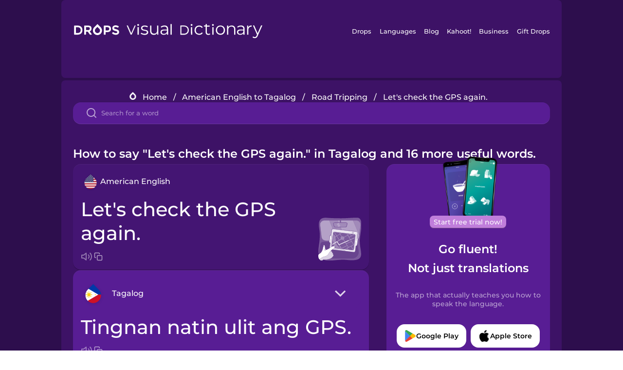

--- FILE ---
content_type: text/html
request_url: https://languagedrops.com/word/en/english/tagalog/translate/let's_check_the_gps_again_/
body_size: 13513
content:
<!DOCTYPE html><html lang="en"><head><meta name="generator" content="React Static"/><title data-react-helmet="true">How to say &quot;Let&#x27;s check the GPS again.&quot; in Tagalog and 16 more useful words.</title><meta data-react-helmet="true" name="description" content="Wondering what the American English word for &quot;Let&#x27;s check the GPS again.&quot; is? Here you can find the translation for &quot;Let&#x27;s check the GPS again.&quot; and a mnemonic illustration to help you remember it."/><script>(function(w,d,s,l,i){w[l]=w[l]||[];w[l].push({'gtm.start':
new Date().getTime(),event:'gtm.js'});var f=d.getElementsByTagName(s)[0],
j=d.createElement(s),dl=l!='dataLayer'?'&l='+l:'';j.async=true;j.src=
'https://www.googletagmanager.com/gtm.js?id='+i+dl;f.parentNode.insertBefore(j,f);
})(window,document,'script','dataLayer','GTM-NQMMXQR');
window.dataLayer = window.dataLayer || [];function gtag(){window.dataLayer.push(arguments)};gtag('js', new Date());</script><script>
  (function() {
    var script = document.createElement('script');
    script.type = 'text/javascript';
    script.async = true;
    script.setAttribute('data-noptimize', '1');
    script.setAttribute('data-cfasync', 'false');
    script.src = '//scripts.pubnation.com/tags/c6bc3913-5bee-4d60-adca-71ff3c54b07a.js';
    document.head.appendChild(script);
  })();
</script><link rel="preload" as="script" href="/word/templates/vendors~src/pages/Topic/TopicPage~src/pages/Translation/TranslationPage~src/pages/category/categoryP~6614e107.6fff4110.js"/><link rel="preload" as="script" href="/word/templates/src/pages/Topic/TopicPage~src/pages/Translation/TranslationPage~src/pages/category/categoryPage~src/~f0a404ff.3d24626f.js"/><link rel="preload" as="script" href="/word/templates/src/pages/Translation/TranslationPage~src/pages/uiHome/uiHomePage.9691a931.js"/><link rel="preload" as="script" href="/word/templates/src/pages/Translation/TranslationPage.02cd2c1c.js"/><link rel="preload" as="script" href="/word/templates/styles.d149ac83.js"/><link rel="preload" as="script" href="/word/templates/vendors~main.17b8031b.js"/><link rel="preload" as="script" href="/word/main.ba1a7cee.js"/><link rel="preload" as="style" href="/word/styles.d149ac83.css"/><link rel="stylesheet" href="/word/styles.d149ac83.css"/><meta charSet="UTF-8"/><link rel="canonical" href="https://languagedrops.com/word/en/english/tagalog/translate/let&#x27;s_check_the_gps_again_/"/><meta name="apple-itunes-app" content="app-id=939540371"/><link rel="icon" href="/word/assets/icons/favicon.png"/><link rel="shortcut icon" href="/word/assets/icons/favicon.png"/><meta name="viewport" content="width=device-width, initial-scale=1.0, maximum-scale=1.0, minimum-scale=1.0"/></head><body style="visibility:collapse;height:0;width:0;display:none"><noscript><iframe src="https://www.googletagmanager.com/ns.html?id=GTM-NQMMXQR" height="0" width="0" style="display:none;visibility:hidden"></iframe></noscript><div id="root"><div class="main-container"><div class="translation-page-container"><div class="section-container section-last-long-section "><div style="background-image:url(&#x27;/word/assets/icons/logo.svg&#x27;" class="header-container"><div class="header-links"><div class="header-link"><a href="https://languagedrops.com/" class="header-link-link">Drops</a></div><div class="header-link"><a href="https://languagedrops.com/languages" class="header-link-link">Languages</a></div><div class="header-link"><a href="https://languagedrops.com/blog" class="header-link-link">Blog</a></div><div class="header-link"><a href="https://kahoot.com" class="header-link-link">Kahoot!</a></div><div class="header-link"><a href="https://languagedrops.com/business" class="header-link-link">Business</a></div><div class="header-link"><a href="https://languagedrops.com/gift-drops" class="header-link-link">Gift Drops</a></div></div><div class="hamburger"><img src="https://languagedrops.com/word/assets/icons/hamburger.svg"/></div></div></div><div class="section-container section-last-long-section "><div class="sub-header-new-container"><div class="breadcrumb-bar-new-container"><img class="breadcrumb-bar-logo" src="https://languagedrops.com/word/assets/icons/drop.png"/><a title="Home" href="/word/en/" class="breadcrumb-link">Home</a><span class="breadcrumb-bar-separator">/</span><a title="American English to Tagalog" href="/word/en/english/tagalog/" class="breadcrumb-link">American English to Tagalog</a><span class="breadcrumb-bar-separator">/</span><a title="Road Tripping" href="/word/en/english/tagalog/topics/road_tripping/" class="breadcrumb-link">Road Tripping</a><span class="breadcrumb-bar-separator">/</span><span class="breadcrumb-no-link">Let&#x27;s check the GPS again.</span></div><div class="ais-InstantSearch__root"><div class="word-search-search-container"><div class="word-search-input-container"><img src="https://languagedrops.com/word/assets/icons/search.svg" class="word-search-input-icon"/><input type="text" class="word-search-input" value="" spellcheck="false" placeholder="Search for a word"/></div></div></div></div><h1 class="translation-page-title">How to say &quot;Let&#x27;s check the GPS again.&quot; in Tagalog and 16 more useful words.</h1><div class="translation-container"><div class="translation-words-container"><div class="translation-native"><div class="translation-side"><div class="translation-side-language-container"><img src="https://languagedrops.com/word/assets/icons/languages/flag_drop_english.png" class="translation-side-language-image"/><span class="translation-side-language">American English</span></div><div class="particle-left"><h3 class="particle-text">Let&#x27;s check the GPS again.</h3><div class="particle-quick-actions"><div class="particle-speaker"><figure class="speaker-container  speaker-no-sound"><img class="speaker-image" src="https://languagedrops.com/word/assets/icons/speaker.svg"/><audio src="https://content-prod.drops-files.com/v90/sound/mp3/05599b8b20f32b01fa198420c7674a36fe6efbab.mp3"></audio></figure></div><img class="particle-copy" src="https://languagedrops.com/word/assets/icons/copy.svg"/></div></div></div><div class="translation-illustration"><img decoding="async" title="Let&#x27;s check the GPS again.-Tingnan natin ulit ang GPS." alt="Let&#x27;s check the GPS again.-Tingnan natin ulit ang GPS..svg" class="word-image-image" src="https://content-prod.drops-files.com/v90/svg/v17/4c13e00b12a20e1968afe8025208432d9ecdd962.svg"/></div></div><div class="translation-foreign"><div class="translation-side"><div class="translation-side-language-container"><div class="drops-button language-selector " style="background-color:#581D94"><div class="language-selector-new-row" style="background-color:#581D94"><div class="language-selector-info " style="background-image:url(/word/assets/icons/languages/flag_drop_tagalog.png)">Tagalog</div><img src="https://languagedrops.com/word/assets/icons/arrow.svg" class="language-selector-arrow "/></div><div class="language-selector-list-new " style="background-color:#581D94"><div class="language-selector-option" style="background-image:url(/word/assets/icons/languages/flag_drop_arabic.png)">Arabic</div><div class="language-selector-option" style="background-image:url(/word/assets/icons/languages/flag_drop_bosnian.png)">Bosnian</div><div class="language-selector-option" style="background-image:url(/word/assets/icons/languages/flag_drop_portuguese.png)">Brazilian Portuguese</div><div class="language-selector-option" style="background-image:url(/word/assets/icons/languages/flag_drop_chineseCantonese.png)">Cantonese Chinese</div><div class="language-selector-option" style="background-image:url(/word/assets/icons/languages/flag_drop_spanish.png)">Castilian Spanish</div><div class="language-selector-option" style="background-image:url(/word/assets/icons/languages/flag_drop_catalan.png)">Catalan</div><div class="language-selector-option" style="background-image:url(/word/assets/icons/languages/flag_drop_croatian.png)">Croatian</div><div class="language-selector-option" style="background-image:url(/word/assets/icons/languages/flag_drop_danish.png)">Danish</div><div class="language-selector-option" style="background-image:url(/word/assets/icons/languages/flag_drop_dutch.png)">Dutch</div><div class="language-selector-option" style="background-image:url(/word/assets/icons/languages/flag_drop_esperanto.png)">Esperanto</div><div class="language-selector-option" style="background-image:url(/word/assets/icons/languages/flag_drop_estonian.png)">Estonian</div><div class="language-selector-option" style="background-image:url(/word/assets/icons/languages/flag_drop_portugueseEuropean.png)">European Portuguese</div><div class="language-selector-option" style="background-image:url(/word/assets/icons/languages/flag_drop_finnish.png)">Finnish</div><div class="language-selector-option" style="background-image:url(/word/assets/icons/languages/flag_drop_french.png)">French</div><div class="language-selector-option" style="background-image:url(/word/assets/icons/languages/flag_drop_galician.png)">Galician</div><div class="language-selector-option" style="background-image:url(/word/assets/icons/languages/flag_drop_german.png)">German</div><div class="language-selector-option" style="background-image:url(/word/assets/icons/languages/flag_drop_greek.png)">Greek</div><div class="language-selector-option" style="background-image:url(/word/assets/icons/languages/flag_drop_hawaiian.png)">Hawaiian</div><div class="language-selector-option" style="background-image:url(/word/assets/icons/languages/flag_drop_hebrew.png)">Hebrew</div><div class="language-selector-option" style="background-image:url(/word/assets/icons/languages/flag_drop_hindi.png)">Hindi</div><div class="language-selector-option" style="background-image:url(/word/assets/icons/languages/flag_drop_hungarian.png)">Hungarian</div><div class="language-selector-option" style="background-image:url(/word/assets/icons/languages/flag_drop_icelandic.png)">Icelandic</div><div class="language-selector-option" style="background-image:url(/word/assets/icons/languages/flag_drop_indonesian.png)">Indonesian</div><div class="language-selector-option" style="background-image:url(/word/assets/icons/languages/flag_drop_italian.png)">Italian</div><div class="language-selector-option" style="background-image:url(/word/assets/icons/languages/flag_drop_japanese.png)">Japanese</div><div class="language-selector-option" style="background-image:url(/word/assets/icons/languages/flag_drop_korean.png)">Korean</div><div class="language-selector-option" style="background-image:url(/word/assets/icons/languages/flag_drop_chinese.png)">Mandarin Chinese</div><div class="language-selector-option" style="background-image:url(/word/assets/icons/languages/flag_drop_spanishMexican.png)">Mexican Spanish</div><div class="language-selector-option" style="background-image:url(/word/assets/icons/languages/flag_drop_maori.png)">Māori</div><div class="language-selector-option" style="background-image:url(/word/assets/icons/languages/flag_drop_norwegian.png)">Norwegian</div><div class="language-selector-option" style="background-image:url(/word/assets/icons/languages/flag_drop_persian.png)">Persian</div><div class="language-selector-option" style="background-image:url(/word/assets/icons/languages/flag_drop_polish.png)">Polish</div><div class="language-selector-option" style="background-image:url(/word/assets/icons/languages/flag_drop_romanian.png)">Romanian</div><div class="language-selector-option" style="background-image:url(/word/assets/icons/languages/flag_drop_russian.png)">Russian</div><div class="language-selector-option" style="background-image:url(/word/assets/icons/languages/flag_drop_samoan.png)">Samoan</div><div class="language-selector-option" style="background-image:url(/word/assets/icons/languages/flag_drop_sanskrit.png)">Sanskrit</div><div class="language-selector-option" style="background-image:url(/word/assets/icons/languages/flag_drop_serbian.png)">Serbian</div><div class="language-selector-option" style="background-image:url(/word/assets/icons/languages/flag_drop_swedish.png)">Swedish</div><div class="language-selector-option" style="background-image:url(/word/assets/icons/languages/flag_drop_tagalog.png)">Tagalog</div><div class="language-selector-option" style="background-image:url(/word/assets/icons/languages/flag_drop_thai.png)">Thai</div><div class="language-selector-option" style="background-image:url(/word/assets/icons/languages/flag_drop_turkish.png)">Turkish</div><div class="language-selector-option" style="background-image:url(/word/assets/icons/languages/flag_drop_ukrainian.png)">Ukrainian</div><div class="language-selector-option" style="background-image:url(/word/assets/icons/languages/flag_drop_vietnamese.png)">Vietnamese</div></div><div class="language-selector-open-background closing"></div></div></div><div class="particle-right"><h3 class="particle-text">Tingnan natin ulit ang GPS.</h3><div class="particle-quick-actions"><div class="particle-speaker"><figure class="speaker-container  speaker-no-sound"><img class="speaker-image" src="https://languagedrops.com/word/assets/icons/speaker.svg"/><audio src="https://content-prod.drops-files.com/v90/sound/mp3/ce9e5284601bc1e0b422c45a1789843006e0f6fc.mp3"></audio></figure></div><img class="particle-copy" src="https://languagedrops.com/word/assets/icons/copy.svg"/></div></div></div></div></div><div class="app-redirect"><img src="https://languagedrops.com/word/assets/icons/mobileAppScreenshot.png" class="app-redirect-screenshot"/><span class="app-redirect-screenshot-title">Start free trial now!</span><div><h1 class="app-redirect-title">Go fluent!</h1><h1 class="app-redirect-title">Not just translations</h1></div><h3 class="app-redirect-description">The app that actually teaches you how to speak the language.</h3><div class="store-buttons-container"><div class="store-buttons-button"><img class="store-buttons-icon" src="https://languagedrops.com/word/assets/icons/google.svg"/><span class="store-buttons-text">Google Play</span></div><div class="store-buttons-button"><img class="store-buttons-icon" src="https://languagedrops.com/word/assets/icons/apple.svg"/><span class="store-buttons-text">Apple Store</span></div></div></div></div></div><div class="section-container section-last-long-section "><h2 class="bites-title">Learn the word in this minigame:</h2><div class="translation-page-bites-iframe-container"><iframe class="translation-page-bites-iframe" src=""></iframe></div></div><div class="section-container section-last-long-section "><div class="section-title-container"><h2 class="section-title">More Road Tripping Vocabulary in Tagalog</h2></div><div class="topic-container"><div class="topic-header-container"><div class="topic-header-first-word"><span>American English</span></div><img src="https://languagedrops.com/word/assets/icons/swapper.svg" class="topic-header-arrow"/><div class="topic-header-second-word"><span>Tagalog</span></div></div><div class="topic-new-row-wrapper"><a class="topic-new-row" href="/word/en/english/tagalog/translate/billboard"><div class="topic-new-row-translation-container"><div class="topic-new-row-languages-wrapper"><div class="topic-new-row-language-container"><img src="https://languagedrops.com/word/assets/icons/languages/flag_drop_english.png" class="topic-new-row-language-image"/><span class="topic-new-row-language">billboard</span></div><div class="topic-new-row-language-container-foreign"><img src="https://languagedrops.com/word/assets/icons/languages/flag_drop_tagalog.png" class="topic-new-row-language-image"/><span class="topic-new-row-language">billboard</span></div></div><div class="topic-new-row-illustration"><img decoding="async" title="billboard-billboard" alt="billboard-billboard.svg" class="word-image-image" src="https://content-prod.drops-files.com/v90/svg/v17/7555e152301315bd414d4b8bf69801aa00eebe42.svg"/></div></div><div class="topic-new-row-quick-actions"><div class="topic-new-row-speaker"><figure class="speaker-container  speaker-no-sound"><img class="speaker-image" src="https://languagedrops.com/word/assets/icons/speaker.svg"/><audio src="https://content-prod.drops-files.com/v90/sound/mp3/9886992aa598ec83e5b0205ae951aad9adb25d59.mp3"></audio></figure></div><div class="topic-new-row-row-center"><img class="topic-new-row-copy" src="https://languagedrops.com/word/assets/icons/copy.svg"/><img class="topic-new-row-share" src="https://languagedrops.com/word/assets/icons/share.svg"/></div></div></a><a class="topic-new-row" href="/word/en/english/tagalog/translate/snack"><div class="topic-new-row-translation-container"><div class="topic-new-row-languages-wrapper"><div class="topic-new-row-language-container"><img src="https://languagedrops.com/word/assets/icons/languages/flag_drop_english.png" class="topic-new-row-language-image"/><span class="topic-new-row-language">snack</span></div><div class="topic-new-row-language-container-foreign"><img src="https://languagedrops.com/word/assets/icons/languages/flag_drop_tagalog.png" class="topic-new-row-language-image"/><span class="topic-new-row-language">miryenda</span></div></div><div class="topic-new-row-illustration"><img decoding="async" title="snack-miryenda" alt="snack-miryenda.svg" class="word-image-image" src="https://content-prod.drops-files.com/v90/svg/v17/080b4cd017d9c56b866e0a20d557208034d29c04.svg"/></div></div><div class="topic-new-row-quick-actions"><div class="topic-new-row-speaker"><figure class="speaker-container  speaker-no-sound"><img class="speaker-image" src="https://languagedrops.com/word/assets/icons/speaker.svg"/><audio src="https://content-prod.drops-files.com/v90/sound/mp3/052bdb6e5872d9e2ed78d323472bb107ca6f6cec.mp3"></audio></figure></div><div class="topic-new-row-row-center"><img class="topic-new-row-copy" src="https://languagedrops.com/word/assets/icons/copy.svg"/><img class="topic-new-row-share" src="https://languagedrops.com/word/assets/icons/share.svg"/></div></div></a><a class="topic-new-row" href="/word/en/english/tagalog/translate/we&#x27;re_going_on_a_road_trip!"><div class="topic-new-row-translation-container"><div class="topic-new-row-languages-wrapper"><div class="topic-new-row-language-container"><img src="https://languagedrops.com/word/assets/icons/languages/flag_drop_english.png" class="topic-new-row-language-image"/><span class="topic-new-row-language">We&#x27;re going on a road trip!</span></div><div class="topic-new-row-language-container-foreign"><img src="https://languagedrops.com/word/assets/icons/languages/flag_drop_tagalog.png" class="topic-new-row-language-image"/><span class="topic-new-row-language">May road trip tayo!</span></div></div><div class="topic-new-row-illustration"><img decoding="async" title="We&#x27;re going on a road trip!-May road trip tayo!" alt="We&#x27;re going on a road trip!-May road trip tayo!.svg" class="word-image-image" src="https://content-prod.drops-files.com/v90/svg/v17/93b96d02f03e48a4c083b178f54f8ea446805ec8.svg"/></div></div><div class="topic-new-row-quick-actions"><div class="topic-new-row-speaker"><figure class="speaker-container  speaker-no-sound"><img class="speaker-image" src="https://languagedrops.com/word/assets/icons/speaker.svg"/><audio src="https://content-prod.drops-files.com/v90/sound/mp3/8005ccf3b6ffb2d333a909261aabb6b1a1796d63.mp3"></audio></figure></div><div class="topic-new-row-row-center"><img class="topic-new-row-copy" src="https://languagedrops.com/word/assets/icons/copy.svg"/><img class="topic-new-row-share" src="https://languagedrops.com/word/assets/icons/share.svg"/></div></div></a><a class="topic-new-row" href="/word/en/english/tagalog/translate/scenic_route"><div class="topic-new-row-translation-container"><div class="topic-new-row-languages-wrapper"><div class="topic-new-row-language-container"><img src="https://languagedrops.com/word/assets/icons/languages/flag_drop_english.png" class="topic-new-row-language-image"/><span class="topic-new-row-language">scenic route</span></div><div class="topic-new-row-language-container-foreign"><img src="https://languagedrops.com/word/assets/icons/languages/flag_drop_tagalog.png" class="topic-new-row-language-image"/><span class="topic-new-row-language">ruta na may magagandang tanawin</span></div></div><div class="topic-new-row-illustration"><img decoding="async" title="scenic route-ruta na may magagandang tanawin" alt="scenic route-ruta na may magagandang tanawin.svg" class="word-image-image" src="https://content-prod.drops-files.com/v90/svg/v17/865dd5d41212e3e88b6e751bad37890784dbe2e3.svg"/></div></div><div class="topic-new-row-quick-actions"><div class="topic-new-row-speaker"><figure class="speaker-container  speaker-no-sound"><img class="speaker-image" src="https://languagedrops.com/word/assets/icons/speaker.svg"/><audio src="https://content-prod.drops-files.com/v90/sound/mp3/14bd4295afb2530881002d22b727ef49af24625c.mp3"></audio></figure></div><div class="topic-new-row-row-center"><img class="topic-new-row-copy" src="https://languagedrops.com/word/assets/icons/copy.svg"/><img class="topic-new-row-share" src="https://languagedrops.com/word/assets/icons/share.svg"/></div></div></a><a class="topic-new-row" href="/word/en/english/tagalog/translate/look_at_that!"><div class="topic-new-row-translation-container"><div class="topic-new-row-languages-wrapper"><div class="topic-new-row-language-container"><img src="https://languagedrops.com/word/assets/icons/languages/flag_drop_english.png" class="topic-new-row-language-image"/><span class="topic-new-row-language">Look at that!</span></div><div class="topic-new-row-language-container-foreign"><img src="https://languagedrops.com/word/assets/icons/languages/flag_drop_tagalog.png" class="topic-new-row-language-image"/><span class="topic-new-row-language">Tingnan mo iyon!</span></div></div><div class="topic-new-row-illustration"><img decoding="async" title="Look at that!-Tingnan mo iyon!" alt="Look at that!-Tingnan mo iyon!.svg" class="word-image-image" src="https://content-prod.drops-files.com/v90/svg/v17/079e910c84102ec73faac0a7d99d693108e5043c.svg"/></div></div><div class="topic-new-row-quick-actions"><div class="topic-new-row-speaker"><figure class="speaker-container  speaker-no-sound"><img class="speaker-image" src="https://languagedrops.com/word/assets/icons/speaker.svg"/><audio src="https://content-prod.drops-files.com/v90/sound/mp3/bac01d31fb2d51d1a915941dffe42f8a41e9bd8c.mp3"></audio></figure></div><div class="topic-new-row-row-center"><img class="topic-new-row-copy" src="https://languagedrops.com/word/assets/icons/copy.svg"/><img class="topic-new-row-share" src="https://languagedrops.com/word/assets/icons/share.svg"/></div></div></a><a class="topic-new-row" href="/word/en/english/tagalog/translate/we_missed_the_exit_"><div class="topic-new-row-translation-container"><div class="topic-new-row-languages-wrapper"><div class="topic-new-row-language-container"><img src="https://languagedrops.com/word/assets/icons/languages/flag_drop_english.png" class="topic-new-row-language-image"/><span class="topic-new-row-language">We missed the exit.</span></div><div class="topic-new-row-language-container-foreign"><img src="https://languagedrops.com/word/assets/icons/languages/flag_drop_tagalog.png" class="topic-new-row-language-image"/><span class="topic-new-row-language">Nalampasan namin ang labasan.</span></div></div><div class="topic-new-row-illustration"><img decoding="async" title="We missed the exit.-Nalampasan namin ang labasan." alt="We missed the exit.-Nalampasan namin ang labasan..svg" class="word-image-image" src="https://content-prod.drops-files.com/v90/svg/v17/1f77b015115ffca2ee8565df737bcdc4658f6bf3.svg"/></div></div><div class="topic-new-row-quick-actions"><div class="topic-new-row-speaker"><figure class="speaker-container  speaker-no-sound"><img class="speaker-image" src="https://languagedrops.com/word/assets/icons/speaker.svg"/><audio src="https://content-prod.drops-files.com/v90/sound/mp3/173eb899bc9f219804c0be48ce2b2fa6e7ea2eef.mp3"></audio></figure></div><div class="topic-new-row-row-center"><img class="topic-new-row-copy" src="https://languagedrops.com/word/assets/icons/copy.svg"/><img class="topic-new-row-share" src="https://languagedrops.com/word/assets/icons/share.svg"/></div></div></a><a class="topic-new-row" href="/word/en/english/tagalog/translate/how_about_some_music?"><div class="topic-new-row-translation-container"><div class="topic-new-row-languages-wrapper"><div class="topic-new-row-language-container"><img src="https://languagedrops.com/word/assets/icons/languages/flag_drop_english.png" class="topic-new-row-language-image"/><span class="topic-new-row-language">How about some music?</span></div><div class="topic-new-row-language-container-foreign"><img src="https://languagedrops.com/word/assets/icons/languages/flag_drop_tagalog.png" class="topic-new-row-language-image"/><span class="topic-new-row-language">Magpatugtog ka naman ng kaunting music?</span></div></div><div class="topic-new-row-illustration"><img decoding="async" title="How about some music?-Magpatugtog ka naman ng kaunting music?" alt="How about some music?-Magpatugtog ka naman ng kaunting music?.svg" class="word-image-image" src="https://content-prod.drops-files.com/v90/svg/v17/55a136453852a55d7642b3216e60ea72a2e776a9.svg"/></div></div><div class="topic-new-row-quick-actions"><div class="topic-new-row-speaker"><figure class="speaker-container  speaker-no-sound"><img class="speaker-image" src="https://languagedrops.com/word/assets/icons/speaker.svg"/><audio src="https://content-prod.drops-files.com/v90/sound/mp3/9563336ecba3ad6e2bba0ec983a638b0e82e4c29.mp3"></audio></figure></div><div class="topic-new-row-row-center"><img class="topic-new-row-copy" src="https://languagedrops.com/word/assets/icons/copy.svg"/><img class="topic-new-row-share" src="https://languagedrops.com/word/assets/icons/share.svg"/></div></div></a><a class="topic-new-row" href="/word/en/english/tagalog/translate/singing_in_the_car"><div class="topic-new-row-translation-container"><div class="topic-new-row-languages-wrapper"><div class="topic-new-row-language-container"><img src="https://languagedrops.com/word/assets/icons/languages/flag_drop_english.png" class="topic-new-row-language-image"/><span class="topic-new-row-language">singing in the car</span></div><div class="topic-new-row-language-container-foreign"><img src="https://languagedrops.com/word/assets/icons/languages/flag_drop_tagalog.png" class="topic-new-row-language-image"/><span class="topic-new-row-language">kumakanta sa kotse</span></div></div><div class="topic-new-row-illustration"><img decoding="async" title="singing in the car-kumakanta sa kotse" alt="singing in the car-kumakanta sa kotse.svg" class="word-image-image" src="https://content-prod.drops-files.com/v90/svg/v17/bf29cef932ec05fe2b896fdb479ac35d191579ef.svg"/></div></div><div class="topic-new-row-quick-actions"><div class="topic-new-row-speaker"><figure class="speaker-container  speaker-no-sound"><img class="speaker-image" src="https://languagedrops.com/word/assets/icons/speaker.svg"/><audio src="https://content-prod.drops-files.com/v90/sound/mp3/dca0264db9e828969497095feceaa5c0ebc9b2b0.mp3"></audio></figure></div><div class="topic-new-row-row-center"><img class="topic-new-row-copy" src="https://languagedrops.com/word/assets/icons/copy.svg"/><img class="topic-new-row-share" src="https://languagedrops.com/word/assets/icons/share.svg"/></div></div></a><a class="topic-new-row" href="/word/en/english/tagalog/translate/i&#x27;m_bored"><div class="topic-new-row-translation-container"><div class="topic-new-row-languages-wrapper"><div class="topic-new-row-language-container"><img src="https://languagedrops.com/word/assets/icons/languages/flag_drop_english.png" class="topic-new-row-language-image"/><span class="topic-new-row-language">I&#x27;m bored</span></div><div class="topic-new-row-language-container-foreign"><img src="https://languagedrops.com/word/assets/icons/languages/flag_drop_tagalog.png" class="topic-new-row-language-image"/><span class="topic-new-row-language">Bored ako</span></div></div><div class="topic-new-row-illustration"><img decoding="async" title="I&#x27;m bored-Bored ako" alt="I&#x27;m bored-Bored ako.svg" class="word-image-image" src="https://content-prod.drops-files.com/v90/svg/v17/9695d9ecec1f82344e5efd5adfacde2f95022401.svg"/></div></div><div class="topic-new-row-quick-actions"><div class="topic-new-row-speaker"><figure class="speaker-container  speaker-no-sound"><img class="speaker-image" src="https://languagedrops.com/word/assets/icons/speaker.svg"/><audio src="https://content-prod.drops-files.com/v90/sound/mp3/fc507baf49f449b6d6a6900a1672ad5e5f7c1685.mp3"></audio></figure></div><div class="topic-new-row-row-center"><img class="topic-new-row-copy" src="https://languagedrops.com/word/assets/icons/copy.svg"/><img class="topic-new-row-share" src="https://languagedrops.com/word/assets/icons/share.svg"/></div></div></a><a class="topic-new-row" href="/word/en/english/tagalog/translate/i_need_to_stretch_my_legs_"><div class="topic-new-row-translation-container"><div class="topic-new-row-languages-wrapper"><div class="topic-new-row-language-container"><img src="https://languagedrops.com/word/assets/icons/languages/flag_drop_english.png" class="topic-new-row-language-image"/><span class="topic-new-row-language">I need to stretch my legs.</span></div><div class="topic-new-row-language-container-foreign"><img src="https://languagedrops.com/word/assets/icons/languages/flag_drop_tagalog.png" class="topic-new-row-language-image"/><span class="topic-new-row-language">Kailangan kong unatin ang mga binti ko.</span></div></div><div class="topic-new-row-illustration"><img decoding="async" title="I need to stretch my legs.-Kailangan kong unatin ang mga binti ko." alt="I need to stretch my legs.-Kailangan kong unatin ang mga binti ko..svg" class="word-image-image" src="https://content-prod.drops-files.com/v90/svg/v17/2a6702d97d558c9e8fb9e4bf8714c8f047733380.svg"/></div></div><div class="topic-new-row-quick-actions"><div class="topic-new-row-speaker"><figure class="speaker-container  speaker-no-sound"><img class="speaker-image" src="https://languagedrops.com/word/assets/icons/speaker.svg"/><audio src="https://content-prod.drops-files.com/v90/sound/mp3/ffa103669e11131456efffa36043b02f4ac24f53.mp3"></audio></figure></div><div class="topic-new-row-row-center"><img class="topic-new-row-copy" src="https://languagedrops.com/word/assets/icons/copy.svg"/><img class="topic-new-row-share" src="https://languagedrops.com/word/assets/icons/share.svg"/></div></div></a><a class="topic-new-row" href="/word/en/english/tagalog/translate/i_need_a_toilet_"><div class="topic-new-row-translation-container"><div class="topic-new-row-languages-wrapper"><div class="topic-new-row-language-container"><img src="https://languagedrops.com/word/assets/icons/languages/flag_drop_english.png" class="topic-new-row-language-image"/><span class="topic-new-row-language">I need a toilet.</span></div><div class="topic-new-row-language-container-foreign"><img src="https://languagedrops.com/word/assets/icons/languages/flag_drop_tagalog.png" class="topic-new-row-language-image"/><span class="topic-new-row-language">Kailangan kong magpunta sa toilet.</span></div></div><div class="topic-new-row-illustration"><img decoding="async" title="I need a toilet.-Kailangan kong magpunta sa toilet." alt="I need a toilet.-Kailangan kong magpunta sa toilet..svg" class="word-image-image" src="https://content-prod.drops-files.com/v90/svg/v17/ebde9c7378396601626966095ce180dbaccde219.svg"/></div></div><div class="topic-new-row-quick-actions"><div class="topic-new-row-speaker"><figure class="speaker-container  speaker-no-sound"><img class="speaker-image" src="https://languagedrops.com/word/assets/icons/speaker.svg"/><audio src="https://content-prod.drops-files.com/v90/sound/mp3/3d2638c90c378ec4393532fff5c74abb63bcec6d.mp3"></audio></figure></div><div class="topic-new-row-row-center"><img class="topic-new-row-copy" src="https://languagedrops.com/word/assets/icons/copy.svg"/><img class="topic-new-row-share" src="https://languagedrops.com/word/assets/icons/share.svg"/></div></div></a><a class="topic-new-row" href="/word/en/english/tagalog/translate/there&#x27;s_a_rest_area_coming_up_"><div class="topic-new-row-translation-container"><div class="topic-new-row-languages-wrapper"><div class="topic-new-row-language-container"><img src="https://languagedrops.com/word/assets/icons/languages/flag_drop_english.png" class="topic-new-row-language-image"/><span class="topic-new-row-language">There&#x27;s a rest area coming up.</span></div><div class="topic-new-row-language-container-foreign"><img src="https://languagedrops.com/word/assets/icons/languages/flag_drop_tagalog.png" class="topic-new-row-language-image"/><span class="topic-new-row-language">Malapit na tayong dumating sa rest area.</span></div></div><div class="topic-new-row-illustration"><img decoding="async" title="There&#x27;s a rest area coming up.-Malapit na tayong dumating sa rest area." alt="There&#x27;s a rest area coming up.-Malapit na tayong dumating sa rest area..svg" class="word-image-image" src="https://content-prod.drops-files.com/v90/svg/v17/ae792d0160b013d38c2d35bf57f7de4c6b6da98f.svg"/></div></div><div class="topic-new-row-quick-actions"><div class="topic-new-row-speaker"><figure class="speaker-container  speaker-no-sound"><img class="speaker-image" src="https://languagedrops.com/word/assets/icons/speaker.svg"/><audio src="https://content-prod.drops-files.com/v90/sound/mp3/4eadafe80f58e3704a9ea005e77d5474ee9af835.mp3"></audio></figure></div><div class="topic-new-row-row-center"><img class="topic-new-row-copy" src="https://languagedrops.com/word/assets/icons/copy.svg"/><img class="topic-new-row-share" src="https://languagedrops.com/word/assets/icons/share.svg"/></div></div></a><a class="topic-new-row" href="/word/en/english/tagalog/translate/we&#x27;re_low_on_gas_"><div class="topic-new-row-translation-container"><div class="topic-new-row-languages-wrapper"><div class="topic-new-row-language-container"><img src="https://languagedrops.com/word/assets/icons/languages/flag_drop_english.png" class="topic-new-row-language-image"/><span class="topic-new-row-language">We&#x27;re low on gas.</span></div><div class="topic-new-row-language-container-foreign"><img src="https://languagedrops.com/word/assets/icons/languages/flag_drop_tagalog.png" class="topic-new-row-language-image"/><span class="topic-new-row-language">Kaunti na lang ang gas natin.</span></div></div><div class="topic-new-row-illustration"><img decoding="async" title="We&#x27;re low on gas.-Kaunti na lang ang gas natin." alt="We&#x27;re low on gas.-Kaunti na lang ang gas natin..svg" class="word-image-image" src="https://content-prod.drops-files.com/v90/svg/v17/1b4f63252c7a0ea19f9bb77a200f8e447d0b3216.svg"/></div></div><div class="topic-new-row-quick-actions"><div class="topic-new-row-speaker"><figure class="speaker-container  speaker-no-sound"><img class="speaker-image" src="https://languagedrops.com/word/assets/icons/speaker.svg"/><audio src="https://content-prod.drops-files.com/v90/sound/mp3/302aec984355d2fd100c4ed94185a5907f743039.mp3"></audio></figure></div><div class="topic-new-row-row-center"><img class="topic-new-row-copy" src="https://languagedrops.com/word/assets/icons/copy.svg"/><img class="topic-new-row-share" src="https://languagedrops.com/word/assets/icons/share.svg"/></div></div></a><a class="topic-new-row" href="/word/en/english/tagalog/translate/we&#x27;re_making_good_time_"><div class="topic-new-row-translation-container"><div class="topic-new-row-languages-wrapper"><div class="topic-new-row-language-container"><img src="https://languagedrops.com/word/assets/icons/languages/flag_drop_english.png" class="topic-new-row-language-image"/><span class="topic-new-row-language">We&#x27;re making good time.</span></div><div class="topic-new-row-language-container-foreign"><img src="https://languagedrops.com/word/assets/icons/languages/flag_drop_tagalog.png" class="topic-new-row-language-image"/><span class="topic-new-row-language">Nasa oras tayo sa biyahe.</span></div></div><div class="topic-new-row-illustration"><img decoding="async" title="We&#x27;re making good time.-Nasa oras tayo sa biyahe." alt="We&#x27;re making good time.-Nasa oras tayo sa biyahe..svg" class="word-image-image" src="https://content-prod.drops-files.com/v90/svg/v17/a3ef86ddbb455f8da181c9f327ceb6d40a901962.svg"/></div></div><div class="topic-new-row-quick-actions"><div class="topic-new-row-speaker"><figure class="speaker-container  speaker-no-sound"><img class="speaker-image" src="https://languagedrops.com/word/assets/icons/speaker.svg"/><audio src="https://content-prod.drops-files.com/v90/sound/mp3/181bf6998808d5cbf9deba26b054e464e12aced6.mp3"></audio></figure></div><div class="topic-new-row-row-center"><img class="topic-new-row-copy" src="https://languagedrops.com/word/assets/icons/copy.svg"/><img class="topic-new-row-share" src="https://languagedrops.com/word/assets/icons/share.svg"/></div></div></a><a class="topic-new-row" href="/word/en/english/tagalog/translate/bumper-to-bumper_traffic"><div class="topic-new-row-translation-container"><div class="topic-new-row-languages-wrapper"><div class="topic-new-row-language-container"><img src="https://languagedrops.com/word/assets/icons/languages/flag_drop_english.png" class="topic-new-row-language-image"/><span class="topic-new-row-language">bumper-to-bumper traffic</span></div><div class="topic-new-row-language-container-foreign"><img src="https://languagedrops.com/word/assets/icons/languages/flag_drop_tagalog.png" class="topic-new-row-language-image"/><span class="topic-new-row-language">bumper-to-bumper ang traffic</span></div></div><div class="topic-new-row-illustration"><img decoding="async" title="bumper-to-bumper traffic-bumper-to-bumper ang traffic" alt="bumper-to-bumper traffic-bumper-to-bumper ang traffic.svg" class="word-image-image" src="https://content-prod.drops-files.com/v90/svg/v17/57e53c1d2f688c154a4a9e4db62ef41e557de907.svg"/></div></div><div class="topic-new-row-quick-actions"><div class="topic-new-row-speaker"><figure class="speaker-container  speaker-no-sound"><img class="speaker-image" src="https://languagedrops.com/word/assets/icons/speaker.svg"/><audio src="https://content-prod.drops-files.com/v90/sound/mp3/8cfce42e47760e7b0174fcca89fdc9529e6ce289.mp3"></audio></figure></div><div class="topic-new-row-row-center"><img class="topic-new-row-copy" src="https://languagedrops.com/word/assets/icons/copy.svg"/><img class="topic-new-row-share" src="https://languagedrops.com/word/assets/icons/share.svg"/></div></div></a><a class="topic-new-row" href="/word/en/english/tagalog/translate/i_need_water_"><div class="topic-new-row-translation-container"><div class="topic-new-row-languages-wrapper"><div class="topic-new-row-language-container"><img src="https://languagedrops.com/word/assets/icons/languages/flag_drop_english.png" class="topic-new-row-language-image"/><span class="topic-new-row-language">I need water.</span></div><div class="topic-new-row-language-container-foreign"><img src="https://languagedrops.com/word/assets/icons/languages/flag_drop_tagalog.png" class="topic-new-row-language-image"/><span class="topic-new-row-language">Kailangan ko ng tubig</span></div></div><div class="topic-new-row-illustration"><img decoding="async" title="I need water.-Kailangan ko ng tubig" alt="I need water.-Kailangan ko ng tubig.svg" class="word-image-image" src="https://content-prod.drops-files.com/v90/svg/v17/f85a3c4295d089a1d1288bbeeb3573d8e3eb7b14.svg"/></div></div><div class="topic-new-row-quick-actions"><div class="topic-new-row-speaker"><figure class="speaker-container  speaker-no-sound"><img class="speaker-image" src="https://languagedrops.com/word/assets/icons/speaker.svg"/><audio src="https://content-prod.drops-files.com/v90/sound/mp3/bbb5793954b4b427c4aa1dddeced368243f8f089.mp3"></audio></figure></div><div class="topic-new-row-row-center"><img class="topic-new-row-copy" src="https://languagedrops.com/word/assets/icons/copy.svg"/><img class="topic-new-row-share" src="https://languagedrops.com/word/assets/icons/share.svg"/></div></div></a></div></div></div><div class="section-container section-last-long-section "><div class="section-title-container"><h2 class="section-title">Example sentences</h2></div><div class="example-sentences-container"><div class="example-sentence-container"><span class="fancy-language-container">American English</span><span class="example-sentence-sentence">Oh no, we missed the exit.</span></div></div></div><div class="section-container section-last-long-section "><div class="section-container section-last-long-section "><div class="section-title-container"><h2 class="section-title">How To Say &quot;Let&#x27;s check the GPS again.&quot; In 45 Languages.</h2></div><div class="word-in-other-languages-container"><span class="fancy-language-new-container">Hungarian</span><span class="word-in-other-languages-word">Ellenőrizzük újra GPS-t!</span></div><div class="word-in-other-languages-container"><span class="fancy-language-new-container">Korean</span><span class="word-in-other-languages-word">내비게이션을 다시 확인해 봐요.</span></div><div class="word-in-other-languages-container"><span class="fancy-language-new-container">Castilian Spanish</span><span class="word-in-other-languages-word">Miremos el GPS otra vez.</span></div><div class="word-in-other-languages-container"><span class="fancy-language-new-container">Japanese</span><span class="word-in-other-languages-word">ジーピーエスをもういちどかくにんしましょう。</span></div><div class="word-in-other-languages-container"><span class="fancy-language-new-container">French</span><span class="word-in-other-languages-word">Vérifions à nouveau le GPS.</span></div><div class="word-in-other-languages-container"><span class="fancy-language-new-container">Mandarin Chinese</span><span class="word-in-other-languages-word">让我们再检查一下GPS定位。</span></div><div class="word-in-other-languages-container"><span class="fancy-language-new-container">Italian</span><span class="word-in-other-languages-word">Ricontrolliamo il navigatore.</span></div><div class="word-in-other-languages-container"><span class="fancy-language-new-container">German</span><span class="word-in-other-languages-word">Lass uns nochmal auf das GPS schauen.</span></div><div class="word-in-other-languages-container"><span class="fancy-language-new-container">Russian</span><span class="word-in-other-languages-word">Давай ещё раз сверимся с навигатором.</span></div><div class="word-in-other-languages-container"><span class="fancy-language-new-container">Brazilian Portuguese</span><span class="word-in-other-languages-word">Vamos verificar o GPS outra vez.</span></div><div class="word-in-other-languages-container"><span class="fancy-language-new-container">Hebrew</span><span class="word-in-other-languages-word">כדאי לבדוק שוב את ה-GPS.</span></div><div class="word-in-other-languages-container"><span class="fancy-language-new-container">Arabic</span><span class="word-in-other-languages-word">لنتفقد الGPS مجدداً</span></div><div class="word-in-other-languages-container"><span class="fancy-language-new-container">Turkish</span><span class="word-in-other-languages-word">GPS&#x27;e tekrar bakalım.</span></div><div class="word-in-other-languages-container"><span class="fancy-language-new-container">Danish</span><span class="word-in-other-languages-word">Lad os tjekke GPS&#x27;en igen.</span></div><div class="word-in-other-languages-container"><span class="fancy-language-new-container">Swedish</span><span class="word-in-other-languages-word">Vi kollar GPS:en igen.</span></div><div class="word-in-other-languages-container"><span class="fancy-language-new-container">Norwegian</span><span class="word-in-other-languages-word">La oss sjekke GPS-en på nytt.</span></div><div class="word-in-other-languages-container"><span class="fancy-language-new-container">Hindi</span><span class="word-in-other-languages-word">चलो फिर से GPS चेक करते हैं।</span></div><div class="word-in-other-languages-container"><span class="fancy-language-new-container">Vietnamese</span><span class="word-in-other-languages-word">Hãy kiểm tra lại GPS xem sao.</span></div><div class="word-in-other-languages-container"><span class="fancy-language-new-container">Esperanto</span><span class="word-in-other-languages-word">Ni kontrolu la navigilon denove.</span></div><div class="word-in-other-languages-container"><span class="fancy-language-new-container">Dutch</span><span class="word-in-other-languages-word">Laten we de navigatie nog eens controleren.</span></div><div class="word-in-other-languages-container"><span class="fancy-language-new-container">Icelandic</span><span class="word-in-other-languages-word">Kíkjum aftur á staðsetningarkerfið.</span></div><div class="word-in-other-languages-container"><span class="fancy-language-new-container">Indonesian</span><span class="word-in-other-languages-word">Mari cek GPS lagi.</span></div><div class="word-in-other-languages-container"><span class="fancy-language-new-container">British English</span><span class="word-in-other-languages-word">Let&#x27;s check the satnav again.</span></div><div class="word-in-other-languages-container"><span class="fancy-language-new-container">Mexican Spanish</span><span class="word-in-other-languages-word">Hay que volver a checar el GPS.</span></div><div class="word-in-other-languages-container"><span class="fancy-language-new-container">European Portuguese</span><span class="word-in-other-languages-word">Vamos verificar o GPS outra vez.</span></div><div class="word-in-other-languages-container"><span class="fancy-language-new-container">Cantonese Chinese</span><span class="word-in-other-languages-word">我們再檢查一次 GPS 吧。</span></div><div class="word-in-other-languages-container"><span class="fancy-language-new-container">Thai</span><span class="word-in-other-languages-word">มาดูจีพีเอสอีกทีเถอะ</span></div><div class="word-in-other-languages-container"><span class="fancy-language-new-container">Polish</span><span class="word-in-other-languages-word">Sprawdźmy jeszcze raz w nawigacji.</span></div><div class="word-in-other-languages-container"><span class="fancy-language-new-container">Greek</span><span class="word-in-other-languages-word">Ας κοιτάξουμε ξανά το GPS.</span></div><div class="word-in-other-languages-container"><span class="fancy-language-new-container">Finnish</span><span class="word-in-other-languages-word">Tarkastetaan GPS uudelleen.</span></div><div class="word-in-other-languages-container"><span class="fancy-language-new-container">Persian</span><span class="word-in-other-languages-word">بیا دوباره جی‌پی‌اس رو چک کنیم.</span></div><div class="word-in-other-languages-container"><span class="fancy-language-new-container">Estonian</span><span class="word-in-other-languages-word">Kontrollime uuesti GPSi.</span></div><div class="word-in-other-languages-container"><span class="fancy-language-new-container">Croatian</span><span class="word-in-other-languages-word">Provjerimo GPS još jednom!</span></div><div class="word-in-other-languages-container"><span class="fancy-language-new-container">Serbian</span><span class="word-in-other-languages-word">Проверимо ЏИ ПИ ЕС још једном.</span></div><div class="word-in-other-languages-container"><span class="fancy-language-new-container">Bosnian</span><span class="word-in-other-languages-word">Provjerimo navigaciju još jednom.</span></div><div class="word-in-other-languages-container"><span class="fancy-language-new-container">Ukrainian</span><span class="word-in-other-languages-word">Давай ще раз перевіримо GPS.</span></div></div></div><div class="section-container section-last-long-section "><div class="section-title-container"><h2 class="section-title">Other interesting topics in Tagalog</h2></div><div class="two-columns-grid-main-container"><div class="two-columns-grid-column1"><div class="two-columns-grid-related-word-container"><div class="linkable-words-container-word-container"><a title="Making an Impact" href="/word/en/english/tagalog/topics/making_an_impact/" class="linkable-word-box-container"><div class="linkable-word-box-image-container"><img decoding="async" class="word-image-image" src="https://content-prod.drops-files.com/v90/svg/v17/24458a9a04de9ef0f4fe4aff77e34c51eb71808a.svg"/></div><h2 class="linkable-word-box-text">Making an Impact</h2></a></div></div><div class="two-columns-grid-related-word-container"><div class="linkable-words-container-word-container"><a title="Animal Sounds" href="/word/en/english/tagalog/topics/animal_sounds/" class="linkable-word-box-container"><div class="linkable-word-box-image-container"><img decoding="async" class="word-image-image" src="https://content-prod.drops-files.com/v90/svg/v17/ad0f00ca107ec9f7c45b8c1c544e4d41d0cdf390.svg"/></div><h2 class="linkable-word-box-text">Animal Sounds</h2></a></div></div><div class="two-columns-grid-related-word-container"><div class="linkable-words-container-word-container"><a title="Winter" href="/word/en/english/tagalog/topics/winter/" class="linkable-word-box-container"><div class="linkable-word-box-image-container"><img decoding="async" class="word-image-image" src="https://content-prod.drops-files.com/v90/svg/v17/aa81b744b3f96ac66d2cc4a418e0f257cd14aad3.svg"/></div><h2 class="linkable-word-box-text">Winter</h2></a></div></div></div><div class="two-columns-grid-column2"><div class="two-columns-grid-related-word-container"><div class="linkable-words-container-word-container"><a title="Fall" href="/word/en/english/tagalog/topics/fall/" class="linkable-word-box-container"><div class="linkable-word-box-image-container"><img decoding="async" class="word-image-image" src="https://content-prod.drops-files.com/v90/svg/v17/552d99ba5c1b02e1020ffa6537f9276526b6b06c.svg"/></div><h2 class="linkable-word-box-text">Fall</h2></a></div></div><div class="two-columns-grid-related-word-container"><div class="linkable-words-container-word-container"><a title="My Family" href="/word/en/english/tagalog/topics/my_family/" class="linkable-word-box-container"><div class="linkable-word-box-image-container"><img decoding="async" class="word-image-image" src="https://content-prod.drops-files.com/v90/svg/v17/4e29c966d0996294745b4f7ea1feaa2045117133.svg"/></div><h2 class="linkable-word-box-text">My Family</h2></a></div></div><div class="two-columns-grid-related-word-container"><div class="linkable-words-container-word-container"><a title="Verbs: I am a student" href="/word/en/english/tagalog/topics/verbs__i_am_a_student/" class="linkable-word-box-container"><div class="linkable-word-box-image-container"><img decoding="async" class="word-image-image" src="https://content-prod.drops-files.com/v90/svg/v17/59482a64125dbfc625a196c6ea3f8f357e86e4da.svg"/></div><h2 class="linkable-word-box-text">Verbs: I am a student</h2></a></div></div></div></div></div><div class="footer-container"><div class="section-container section-last-long-section "><div class="section-title-container"><h2 class="section-title">Ready to learn Tagalog?</h2><h2 class="subtitle">Language Drops is a fun, visual language learning app. Learn Tagalog free today.</h2></div><div class="footer-banner"><div class="download-banner-container"><div class="qr-download-container"><div class="qr-download"><canvas id="react-qrcode-logo" height="170" width="170" style="height:170px;width:170px"></canvas></div></div><div class="download-banner"><a class="download-button  drops-button-small" style="background-image:url(&#x27;/word/assets/images/drops-appstore-1.svg&#x27;);opacity:1" href="https://apps.apple.com/us/app/language-learning-games-drops/id939540371"></a><a class="download-button  drops-button-small" style="background-image:url(&#x27;/word/assets/images/drops-google-play-1.svg&#x27;);opacity:1" href="https://play.google.com/store/apps/details?id=com.languagedrops.drops.international&amp;hl=en"></a></div></div></div></div></div></div></div></div><div class="site-footer-container"><div class="footer-section-v2"><div class="wrapper w-container"><div class="footer-v2"><div class="footer-logo"><h4 class="heading-39"><span class="text-span-3">Drops</span></h4><ul role="list" class="list-4"><li class="list-item-5"><a href="/word/about" class="link-3">About</a></li><li class="list-item-6"><a href="/word/blog" class="link-4">Blog</a></li><li class="list-item-6"><a href="https://app.languagedrops.com/" class="link-4" target="_blank">Try Drops</a></li><li class="list-item"><a href="https://languagedrops.com/business" class="link-4" target="_blank">Drops for Business</a></li><li class="list-item"><a href="https://languagedrops.com/word/en" target="_blank" class="link-6">Visual Dictionary (Word Drops)</a></li><li class="list-item"><a href="/word/language-resources" target="_blank" class="link-7">Recommended Resources</a></li><li class="list-item-2"><a href="https://languagedrops.com/gift-drops" class="link-10">Gift Drops</a></li><li class="list-item-2"><a href="https://app.languagedrops.com/#/purchase/gift/redeem" target="_blank" class="link-10">Redeem Gift</a></li><li class="list-item-2"><a href="/word/press" class="link-10">Press</a></li><li class="list-item"><a href="https://drops.workable.com/" target="_blank" class="link-8">Join Us</a></li><li class="list-item"><a href="https://planblabs.shortlist.co/portal/" target="_blank" class="link-8">Join Our Translator Team</a></li><li class="list-item"><a href="https://languagedrops.com/affiliates" target="_blank" class="link-8">Affiliates</a></li><li class="list-item"><a href="https://languagedrops.com/support" target="_blank" class="link-8">Help and FAQ</a></li></ul><a href="https://twitter.com/language_drops" target="_blank" class="social-button left-button w-inline-block"><img src="https://assets.website-files.com/5ccc2cf8c370bd68bba42321/5d934dd71d15376892b341a7_Twitter_social_icon.png" alt="Visit Drops on Twitter" class="social-icon"/></a><a href="https://www.facebook.com/LearnwithDrops/" target="_blank" class="social-button middle-button w-inline-block"><img src="https://assets.website-files.com/5ccc2cf8c370bd68bba42321/5d934dd7232e366d48a5ccd8_Facebook_social_icon.png" alt="Visit Drops on Facebook" class="social-icon"/></a><a href="https://www.instagram.com/language_drops/" target="_blank" class="social-button right-button w-inline-block"><img src="https://assets.website-files.com/5ccc2cf8c370bd68bba42321/5d934dd76b517d28614f60c3_Instagram_social_icon.png" alt="Visit Drops on Instagram" class="social-icon"/></a></div><div class="footer-right-links"><h4 class="heading-2"><span class="text-span-4">Drops Courses</span></h4><div class="w-dyn-list"><div role="list" class="collection-list-4 w-dyn-items w-row"><div role="listitem" class="collection-item-2 w-dyn-item w-col w-col-6"><a href="https://languagedrops.com/language/learn-ainu" class="link-2">Learn Ainu</a></div><div role="listitem" class="collection-item-2 w-dyn-item w-col w-col-6"><a href="https://languagedrops.com/language/learn-american-english" class="link-2">Learn American English</a></div><div role="listitem" class="collection-item-2 w-dyn-item w-col w-col-6"><a href="https://languagedrops.com/language/learn-arabic" class="link-2">Learn Arabic</a></div><div role="listitem" class="collection-item-2 w-dyn-item w-col w-col-6"><a href="https://languagedrops.com/language/learn-brazilian-portuguese" class="link-2">Learn Brazilian Portuguese</a></div><div role="listitem" class="collection-item-2 w-dyn-item w-col w-col-6"><a href="https://languagedrops.com/language/learn-british-english" class="link-2">Learn British English</a></div><div role="listitem" class="collection-item-2 w-dyn-item w-col w-col-6"><a href="https://languagedrops.com/language/learn-cantonese" class="link-2">Learn Cantonese</a></div><div role="listitem" class="collection-item-2 w-dyn-item w-col w-col-6"><a href="https://languagedrops.com/language/learn-castilian-spanish" class="link-2">Learn Castilian Spanish</a></div><div role="listitem" class="collection-item-2 w-dyn-item w-col w-col-6"><a href="https://languagedrops.com/language/learn-danish" class="link-2">Learn Danish</a></div><div role="listitem" class="collection-item-2 w-dyn-item w-col w-col-6"><a href="https://languagedrops.com/language/learn-dutch" class="link-2">Learn Dutch</a></div><div role="listitem" class="collection-item-2 w-dyn-item w-col w-col-6"><a href="https://languagedrops.com/language/learn-esperanto" class="link-2">Learn Esperanto</a></div><div role="listitem" class="collection-item-2 w-dyn-item w-col w-col-6"><a href="https://languagedrops.com/language/learn-european-portuguese" class="link-2">Learn European Portuguese</a></div><div role="listitem" class="collection-item-2 w-dyn-item w-col w-col-6"><a href="https://languagedrops.com/language/learn-finnish" class="link-2">Learn Finnish</a></div><div role="listitem" class="collection-item-2 w-dyn-item w-col w-col-6"><a href="https://languagedrops.com/language/learn-french" class="link-2">Learn French</a></div><div role="listitem" class="collection-item-2 w-dyn-item w-col w-col-6"><a href="https://languagedrops.com/language/learn-german" class="link-2">Learn German</a></div><div role="listitem" class="collection-item-2 w-dyn-item w-col w-col-6"><a href="https://languagedrops.com/language/learn-greek" class="link-2">Learn Greek</a></div><div role="listitem" class="collection-item-2 w-dyn-item w-col w-col-6"><a href="https://languagedrops.com/language/learn-hawaiian" class="link-2">Learn Hawaiian</a></div><div role="listitem" class="collection-item-2 w-dyn-item w-col w-col-6"><a href="https://languagedrops.com/language/learn-hebrew" class="link-2">Learn Hebrew</a></div><div role="listitem" class="collection-item-2 w-dyn-item w-col w-col-6"><a href="https://languagedrops.com/language/learn-hindi" class="link-2">Learn Hindi</a></div><div role="listitem" class="collection-item-2 w-dyn-item w-col w-col-6"><a href="https://languagedrops.com/language/learn-hungarian" class="link-2">Learn Hungarian</a></div><div role="listitem" class="collection-item-2 w-dyn-item w-col w-col-6"><a href="https://languagedrops.com/language/learn-icelandic" class="link-2">Learn Icelandic</a></div><div role="listitem" class="collection-item-2 w-dyn-item w-col w-col-6"><a href="https://languagedrops.com/language/learn-indonesian" class="link-2">Learn Indonesian</a></div><div role="listitem" class="collection-item-2 w-dyn-item w-col w-col-6"><a href="https://languagedrops.com/language/learn-italian" class="link-2">Learn Italian</a></div><div role="listitem" class="collection-item-2 w-dyn-item w-col w-col-6"><a href="https://languagedrops.com/language/learn-japanese" class="link-2">Learn Japanese</a></div><div role="listitem" class="collection-item-2 w-dyn-item w-col w-col-6"><a href="https://languagedrops.com/language/learn-korean" class="link-2">Learn Korean</a></div><div role="listitem" class="collection-item-2 w-dyn-item w-col w-col-6"><a href="https://languagedrops.com/language/learn-mandarin-chinese" class="link-2">Learn Mandarin (Chinese)</a></div><div role="listitem" class="collection-item-2 w-dyn-item w-col w-col-6"><a href="https://languagedrops.com/language/learn-maori" class="link-2">Learn Maori</a></div><div role="listitem" class="collection-item-2 w-dyn-item w-col w-col-6"><a href="https://languagedrops.com/language/learn-mexican-spanish" class="link-2">Learn Mexican Spanish</a></div><div role="listitem" class="collection-item-2 w-dyn-item w-col w-col-6"><a href="https://languagedrops.com/language/learn-norwegian" class="link-2">Learn Norwegian</a></div><div role="listitem" class="collection-item-2 w-dyn-item w-col w-col-6"><a href="https://languagedrops.com/language/learn-polish" class="link-2">Learn Polish</a></div><div role="listitem" class="collection-item-2 w-dyn-item w-col w-col-6"><a href="https://languagedrops.com/language/learn-russian" class="link-2">Learn Russian</a></div><div role="listitem" class="collection-item-2 w-dyn-item w-col w-col-6"><a href="https://languagedrops.com/language/learn-samoan" class="link-2">Learn Samoan</a></div><div role="listitem" class="collection-item-2 w-dyn-item w-col w-col-6"><a href="https://languagedrops.com/language/learn-swedish" class="link-2">Learn Swedish</a></div><div role="listitem" class="collection-item-2 w-dyn-item w-col w-col-6"><a href="https://languagedrops.com/language/learn-tagalog" class="link-2">Learn Tagalog</a></div><div role="listitem" class="collection-item-2 w-dyn-item w-col w-col-6"><a href="https://languagedrops.com/language/learn-thai" class="link-2">Learn Thai</a></div><div role="listitem" class="collection-item-2 w-dyn-item w-col w-col-6"><a href="https://languagedrops.com/language/learn-turkish" class="link-2">Learn Turkish</a></div><div role="listitem" class="collection-item-2 w-dyn-item w-col w-col-6"><a href="https://languagedrops.com/language/learn-vietnamese" class="link-2">Learn Vietnamese</a></div></div></div></div></div></div><div class="footer-bottom-v2"><div class="footer-content-divider"></div><div class="text-block-22">© Drops, 2020. All rights reserved. | <a href="/word/terms">Terms &amp; Conditions</a><a href="https://www.elasticthemes.com/" target="_blank" class="text-link"></a></div></div></div></div><script>
  var scrollPosition = 0;
  (function() {
    function handleScroll() {
      scrollPosition = window.pageYOffset || document.documentElement.scrollTop;
    }

    window.addEventListener('scroll', handleScroll);

    window.addEventListener("message", function(e) {
      if (e.data == 'touchInteractionStarted') {
        document.documentElement.style.setProperty('overscroll-behavior', 'none', 'important');
        document.documentElement.style.setProperty('overflow', 'hidden', 'important');
        document.documentElement.style.setProperty('height', '100vh', 'important');
        document.body.style.setProperty('position', 'fixed', 'important');
        document.body.style.setProperty('top', -scrollPosition + 'px', 'important');
        document.body.setAttribute('data-scroll-position', scrollPosition);
      } else if (e.data == 'touchInteractionFinished') {
        document.documentElement.style.setProperty('overscroll-behavior', '');
        document.documentElement.style.setProperty('overflow', '');
        document.documentElement.style.setProperty('height', 'auto', 'important');
        document.body.style.setProperty('position', '');
        document.body.style.setProperty('top', '');
        var savedScrollPosition = document.body.getAttribute('data-scroll-position');
        document.body.removeAttribute('data-scroll-position');
        document.documentElement.scrollTop = savedScrollPosition;
      }
    });
  })();
</script><script type="text/javascript">
    window.__routeInfo = {"template":"../src/pages/Translation/TranslationPage","sharedHashesByProp":{},"data":{"translation":{"native":"Let's check the GPS again.","foreign":"Tingnan natin ulit ang GPS.","ui":"Let's check the GPS again.","wordId":7650,"soundNativeUrl":"https://content-prod.drops-files.com/v90/sound/mp3/05599b8b20f32b01fa198420c7674a36fe6efbab.mp3","soundForeignUrl":"https://content-prod.drops-files.com/v90/sound/mp3/ce9e5284601bc1e0b422c45a1789843006e0f6fc.mp3","word":{"id":7650,"HU":"Ellenőrizzük újra GPS-t!","examples":{"EN":"Oh no, we missed the exit."},"topicIds":[10324],"type":1,"lang":"","excludeLanguages":"ua","skillLevel":"Beginner","KO":"내비게이션을 다시 확인해 봐요.","KO-ro":"naebigeisyeoneul dasi hwaginhae bwayo.","ES":"Miremos el GPS otra vez.","JP":"ジーピーエスをもういちどかくにんしましょう。","JP-alt":"GPSをもう一度確認しましょう。","JP-ro":"jīpīesu o mouichido kakuninshimashō.","FR":"Vérifions à nouveau le GPS.","EN":"Let's check the GPS again.","ZH":"让我们再检查一下GPS定位。","ZH-alt":"讓我們再檢查一下GPS定位。","ZH-ro":"Ràng wǒmen zài jiǎnchá yīxià GPS dìngwèi.","IT":"Ricontrolliamo il navigatore.","DE":"Lass uns nochmal auf das GPS schauen.","RU":"Давай ещё раз сверимся с навигатором.","RU-ro":"davai eshche raz sverimsia s navigatorom","PT":"Vamos verificar o GPS outra vez.","HE":"כדאי לבדוק שוב את ה-GPS.","HE-ro":"keday livdok shuv et ha-GPS","AR":"لنتفقد الGPS مجدداً","AR-ro":"lntfqd āl GPS mjddān","TR":"GPS'e tekrar bakalım.","DA":"Lad os tjekke GPS'en igen.","SV":"Vi kollar GPS:en igen.","NO":"La oss sjekke GPS-en på nytt.","HI":"चलो फिर से GPS चेक करते हैं।","HI-ro":"chalo phir se gps chek karte hain","TL":"Tingnan natin ulit ang GPS.","VI":"Hãy kiểm tra lại GPS xem sao.","EO":"Ni kontrolu la navigilon denove.","NL":"Laten we de navigatie nog eens controleren.","IC":"Kíkjum aftur á staðsetningarkerfið.","ID":"Mari cek GPS lagi.","ENGB":"Let's check the satnav again.","ESMX":"Hay que volver a checar el GPS.","PTPT":"Vamos verificar o GPS outra vez.","ZHYUE":"我們再檢查一次 GPS 吧。","ZHYUE-ro":"ngo5 mun4 zoi3 gim2 caa4 jat1 ci3 GPS baa1 。","ZHYUE-verbal":"我哋 check 多次個 GPS 啦。","ZHYUE-verbal-ro":"ngo5 dei2 check do1 ci3 go3 GPS laa1 。","TH":"มาดูจีพีเอสอีกทีเถอะ","TH-ro":"Ma Du Chiphi Es Ik Thi Thoe","TH-male":"มาดูจีพีเอสอีกทีเถอะ","TH-male-ro":"maa doo jee pee èt ee gà-tee tùh","PL":"Sprawdźmy jeszcze raz w nawigacji.","EL":"Ας κοιτάξουμε ξανά το GPS.","EL-ro":"as kitaxoume xana to gps","FI":"Tarkastetaan GPS uudelleen.","FA":"بیا دوباره جی‌پی‌اس رو چک کنیم.","FA-ro":"biya dobāre jipies ro ček konim","ET":"Kontrollime uuesti GPSi.","HR":"Provjerimo GPS još jednom!","SR":"Проверимо ЏИ ПИ ЕС још једном.","SR-ro":"Proverimo DŽI PI ES još jednom!","BS":"Provjerimo navigaciju još jednom.","SW":"NOTAVAILABLE","YO":"NOTAVAILABLE","IG":"NOTAVAILABLE","UA":"Давай ще раз перевіримо GPS.","UA-ro":"Davai shche raz perevirymo GPS.","GLE":"NOTAVAILABLE"}},"exampleSentences":{"native":"Oh no, we missed the exit."},"otherLanguages":{"HU":"Ellenőrizzük újra GPS-t!","KO":"내비게이션을 다시 확인해 봐요.","ES":"Miremos el GPS otra vez.","JP":"ジーピーエスをもういちどかくにんしましょう。","FR":"Vérifions à nouveau le GPS.","ZH":"让我们再检查一下GPS定位。","IT":"Ricontrolliamo il navigatore.","DE":"Lass uns nochmal auf das GPS schauen.","RU":"Давай ещё раз сверимся с навигатором.","PT":"Vamos verificar o GPS outra vez.","HE":"כדאי לבדוק שוב את ה-GPS.","AR":"لنتفقد الGPS مجدداً","TR":"GPS'e tekrar bakalım.","DA":"Lad os tjekke GPS'en igen.","SV":"Vi kollar GPS:en igen.","NO":"La oss sjekke GPS-en på nytt.","HI":"चलो फिर से GPS चेक करते हैं।","VI":"Hãy kiểm tra lại GPS xem sao.","EO":"Ni kontrolu la navigilon denove.","NL":"Laten we de navigatie nog eens controleren.","IC":"Kíkjum aftur á staðsetningarkerfið.","ID":"Mari cek GPS lagi.","ENGB":"Let's check the satnav again.","ESMX":"Hay que volver a checar el GPS.","PTPT":"Vamos verificar o GPS outra vez.","ZHYUE":"我們再檢查一次 GPS 吧。","TH":"มาดูจีพีเอสอีกทีเถอะ","PL":"Sprawdźmy jeszcze raz w nawigacji.","EL":"Ας κοιτάξουμε ξανά το GPS.","FI":"Tarkastetaan GPS uudelleen.","FA":"بیا دوباره جی‌پی‌اس رو چک کنیم.","ET":"Kontrollime uuesti GPSi.","HR":"Provjerimo GPS još jednom!","SR":"Проверимо ЏИ ПИ ЕС још једном.","BS":"Provjerimo navigaciju još jednom.","SW":"NOTAVAILABLE","YO":"NOTAVAILABLE","IG":"NOTAVAILABLE","UA":"Давай ще раз перевіримо GPS.","GLE":"NOTAVAILABLE"},"relatedWords":[{"urlLink":"en/english/tagalog/translate/billboard","imageAnimationUrl":"https://content-prod.drops-files.com/v90/svg/v17/7555e152301315bd414d4b8bf69801aa00eebe42.svg","hasAnimation":false,"native":"billboard","foreign":"billboard","soundNativeUrl":"https://content-prod.drops-files.com/v90/sound/mp3/1eb8706b322b993391757f6d385e6f2e4e95c4bb.mp3","soundForeignUrl":"https://content-prod.drops-files.com/v90/sound/mp3/9886992aa598ec83e5b0205ae951aad9adb25d59.mp3"},{"urlLink":"en/english/tagalog/translate/snack","imageAnimationUrl":"https://content-prod.drops-files.com/v90/svg/v17/080b4cd017d9c56b866e0a20d557208034d29c04.svg","hasAnimation":false,"native":"snack","foreign":"miryenda","soundNativeUrl":"https://content-prod.drops-files.com/v90/sound/mp3/deb9ac9a68a22bee4e33217dc86dad1fea7406bc.mp3","soundForeignUrl":"https://content-prod.drops-files.com/v90/sound/mp3/052bdb6e5872d9e2ed78d323472bb107ca6f6cec.mp3"},{"urlLink":"en/english/tagalog/translate/we're_going_on_a_road_trip!","imageAnimationUrl":"https://content-prod.drops-files.com/v90/svg/v17/93b96d02f03e48a4c083b178f54f8ea446805ec8.svg","hasAnimation":false,"native":"We're going on a road trip!","foreign":"May road trip tayo!","soundNativeUrl":"https://content-prod.drops-files.com/v90/sound/mp3/55ea25b51e0c4629ed270044811bfee3360a8052.mp3","soundForeignUrl":"https://content-prod.drops-files.com/v90/sound/mp3/8005ccf3b6ffb2d333a909261aabb6b1a1796d63.mp3"},{"urlLink":"en/english/tagalog/translate/scenic_route","imageAnimationUrl":"https://content-prod.drops-files.com/v90/svg/v17/865dd5d41212e3e88b6e751bad37890784dbe2e3.svg","hasAnimation":false,"native":"scenic route","foreign":"ruta na may magagandang tanawin","soundNativeUrl":"https://content-prod.drops-files.com/v90/sound/mp3/cb9ecad9f1a4a25dbb03cc92297af5ead5cfd8cd.mp3","soundForeignUrl":"https://content-prod.drops-files.com/v90/sound/mp3/14bd4295afb2530881002d22b727ef49af24625c.mp3"},{"urlLink":"en/english/tagalog/translate/look_at_that!","imageAnimationUrl":"https://content-prod.drops-files.com/v90/svg/v17/079e910c84102ec73faac0a7d99d693108e5043c.svg","hasAnimation":false,"native":"Look at that!","foreign":"Tingnan mo iyon!","soundNativeUrl":"https://content-prod.drops-files.com/v90/sound/mp3/91e78f942602c11a768fbf209ff029a27dcf8253.mp3","soundForeignUrl":"https://content-prod.drops-files.com/v90/sound/mp3/bac01d31fb2d51d1a915941dffe42f8a41e9bd8c.mp3"},{"urlLink":"en/english/tagalog/translate/we_missed_the_exit_","imageAnimationUrl":"https://content-prod.drops-files.com/v90/svg/v17/1f77b015115ffca2ee8565df737bcdc4658f6bf3.svg","hasAnimation":false,"native":"We missed the exit.","foreign":"Nalampasan namin ang labasan.","soundNativeUrl":"https://content-prod.drops-files.com/v90/sound/mp3/54f44b3b3d8d50ea92b8376b868af7f8a48a5d56.mp3","soundForeignUrl":"https://content-prod.drops-files.com/v90/sound/mp3/173eb899bc9f219804c0be48ce2b2fa6e7ea2eef.mp3"},{"urlLink":"en/english/tagalog/translate/how_about_some_music?","imageAnimationUrl":"https://content-prod.drops-files.com/v90/svg/v17/55a136453852a55d7642b3216e60ea72a2e776a9.svg","hasAnimation":false,"native":"How about some music?","foreign":"Magpatugtog ka naman ng kaunting music?","soundNativeUrl":"https://content-prod.drops-files.com/v90/sound/mp3/8f7200f7c96dededf446bb3fb960c85df798cb85.mp3","soundForeignUrl":"https://content-prod.drops-files.com/v90/sound/mp3/9563336ecba3ad6e2bba0ec983a638b0e82e4c29.mp3"},{"urlLink":"en/english/tagalog/translate/singing_in_the_car","imageAnimationUrl":"https://content-prod.drops-files.com/v90/svg/v17/bf29cef932ec05fe2b896fdb479ac35d191579ef.svg","hasAnimation":false,"native":"singing in the car","foreign":"kumakanta sa kotse","soundNativeUrl":"https://content-prod.drops-files.com/v90/sound/mp3/a30e4bf933ee53f0f453a8d546ed13ce38324071.mp3","soundForeignUrl":"https://content-prod.drops-files.com/v90/sound/mp3/dca0264db9e828969497095feceaa5c0ebc9b2b0.mp3"},{"urlLink":"en/english/tagalog/translate/i'm_bored","imageAnimationUrl":"https://content-prod.drops-files.com/v90/svg/v17/9695d9ecec1f82344e5efd5adfacde2f95022401.svg","hasAnimation":false,"native":"I'm bored","foreign":"Bored ako","soundNativeUrl":"https://content-prod.drops-files.com/v90/sound/mp3/001ff2f0177a18c267f9d5f5a0b82a983f38020a.mp3","soundForeignUrl":"https://content-prod.drops-files.com/v90/sound/mp3/fc507baf49f449b6d6a6900a1672ad5e5f7c1685.mp3"},{"urlLink":"en/english/tagalog/translate/i_need_to_stretch_my_legs_","imageAnimationUrl":"https://content-prod.drops-files.com/v90/svg/v17/2a6702d97d558c9e8fb9e4bf8714c8f047733380.svg","hasAnimation":false,"native":"I need to stretch my legs.","foreign":"Kailangan kong unatin ang mga binti ko.","soundNativeUrl":"https://content-prod.drops-files.com/v90/sound/mp3/cab0959a300bc3abe7aef3c55934cad8e1b21b60.mp3","soundForeignUrl":"https://content-prod.drops-files.com/v90/sound/mp3/ffa103669e11131456efffa36043b02f4ac24f53.mp3"},{"urlLink":"en/english/tagalog/translate/i_need_a_toilet_","imageAnimationUrl":"https://content-prod.drops-files.com/v90/svg/v17/ebde9c7378396601626966095ce180dbaccde219.svg","hasAnimation":false,"native":"I need a toilet.","foreign":"Kailangan kong magpunta sa toilet.","soundNativeUrl":"https://content-prod.drops-files.com/v90/sound/mp3/ebf1a4d8e50d2b9ed58b3e92aaea21b9121d03d9.mp3","soundForeignUrl":"https://content-prod.drops-files.com/v90/sound/mp3/3d2638c90c378ec4393532fff5c74abb63bcec6d.mp3"},{"urlLink":"en/english/tagalog/translate/there's_a_rest_area_coming_up_","imageAnimationUrl":"https://content-prod.drops-files.com/v90/svg/v17/ae792d0160b013d38c2d35bf57f7de4c6b6da98f.svg","hasAnimation":false,"native":"There's a rest area coming up.","foreign":"Malapit na tayong dumating sa rest area.","soundNativeUrl":"https://content-prod.drops-files.com/v90/sound/mp3/3d6a46c0ae7cd98f947a74bb82a480e40301d1db.mp3","soundForeignUrl":"https://content-prod.drops-files.com/v90/sound/mp3/4eadafe80f58e3704a9ea005e77d5474ee9af835.mp3"},{"urlLink":"en/english/tagalog/translate/we're_low_on_gas_","imageAnimationUrl":"https://content-prod.drops-files.com/v90/svg/v17/1b4f63252c7a0ea19f9bb77a200f8e447d0b3216.svg","hasAnimation":false,"native":"We're low on gas.","foreign":"Kaunti na lang ang gas natin.","soundNativeUrl":"https://content-prod.drops-files.com/v90/sound/mp3/b4d28e616b6ae950a557a3a11582d29d7d5d6562.mp3","soundForeignUrl":"https://content-prod.drops-files.com/v90/sound/mp3/302aec984355d2fd100c4ed94185a5907f743039.mp3"},{"urlLink":"en/english/tagalog/translate/we're_making_good_time_","imageAnimationUrl":"https://content-prod.drops-files.com/v90/svg/v17/a3ef86ddbb455f8da181c9f327ceb6d40a901962.svg","hasAnimation":false,"native":"We're making good time.","foreign":"Nasa oras tayo sa biyahe.","soundNativeUrl":"https://content-prod.drops-files.com/v90/sound/mp3/17a8ad83d0694459f61502baddf0c759fcde0ce6.mp3","soundForeignUrl":"https://content-prod.drops-files.com/v90/sound/mp3/181bf6998808d5cbf9deba26b054e464e12aced6.mp3"},{"urlLink":"en/english/tagalog/translate/bumper-to-bumper_traffic","imageAnimationUrl":"https://content-prod.drops-files.com/v90/svg/v17/57e53c1d2f688c154a4a9e4db62ef41e557de907.svg","hasAnimation":false,"native":"bumper-to-bumper traffic","foreign":"bumper-to-bumper ang traffic","soundNativeUrl":"https://content-prod.drops-files.com/v90/sound/mp3/f7e3dcd9dc11423116029d1eca7cb04852f996c2.mp3","soundForeignUrl":"https://content-prod.drops-files.com/v90/sound/mp3/8cfce42e47760e7b0174fcca89fdc9529e6ce289.mp3"},{"urlLink":"en/english/tagalog/translate/i_need_water_","imageAnimationUrl":"https://content-prod.drops-files.com/v90/svg/v17/f85a3c4295d089a1d1288bbeeb3573d8e3eb7b14.svg","hasAnimation":false,"native":"I need water.","foreign":"Kailangan ko ng tubig","soundNativeUrl":"https://content-prod.drops-files.com/v90/sound/mp3/3fe5075d26d1858594dc6549f838bfff6c68a212.mp3","soundForeignUrl":"https://content-prod.drops-files.com/v90/sound/mp3/bbb5793954b4b427c4aa1dddeced368243f8f089.mp3"}],"languageContext":{"ui":"EN","native":"EN","foreign":"TL"},"topicName":{"ui":"Road Tripping","native":"Road Tripping"},"otherTopics":[{"word":"Making an Impact","urlLink":"en/english/tagalog/topics/making_an_impact","imageAnimationUrl":"https://content-prod.drops-files.com/v90/svg/v17/24458a9a04de9ef0f4fe4aff77e34c51eb71808a.svg","hasAnimation":false},{"word":"Animal Sounds","urlLink":"en/english/tagalog/topics/animal_sounds","imageAnimationUrl":"https://content-prod.drops-files.com/v90/svg/v17/ad0f00ca107ec9f7c45b8c1c544e4d41d0cdf390.svg","hasAnimation":false},{"word":"Winter","urlLink":"en/english/tagalog/topics/winter","imageAnimationUrl":"https://content-prod.drops-files.com/v90/svg/v17/aa81b744b3f96ac66d2cc4a418e0f257cd14aad3.svg","hasAnimation":false},{"word":"Fall","urlLink":"en/english/tagalog/topics/fall","imageAnimationUrl":"https://content-prod.drops-files.com/v90/svg/v17/552d99ba5c1b02e1020ffa6537f9276526b6b06c.svg","hasAnimation":false},{"word":"My Family","urlLink":"en/english/tagalog/topics/my_family","imageAnimationUrl":"https://content-prod.drops-files.com/v90/svg/v17/4e29c966d0996294745b4f7ea1feaa2045117133.svg","hasAnimation":false},{"word":"Verbs: I am a student","urlLink":"en/english/tagalog/topics/verbs__i_am_a_student","imageAnimationUrl":"https://content-prod.drops-files.com/v90/svg/v17/59482a64125dbfc625a196c6ea3f8f357e86e4da.svg","hasAnimation":false}],"imageAnimationUrl":"https://content-prod.drops-files.com/v90/svg/v17/4c13e00b12a20e1968afe8025208432d9ecdd962.svg","hasAnimation":false,"wordPageMagicStrings":{"pageTitle":"How to say \"Let's check the GPS again.\" in Tagalog and 16 more useful words.","description":"Wondering what the American English word for \"Let's check the GPS again.\" is? Here you can find the translation for \"Let's check the GPS again.\" and a mnemonic illustration to help you remember it.","inOtherLanguagesTitle":"How To Say \"Let's check the GPS again.\" In 45 Languages."},"topicId":10324,"relatedWordsIds":[834,2882,7646,7647,7648,7649,7651,7652,7653,7654,7655,7656,7657,7658,7659,5143],"isStaging":false},"path":"word/en/english/tagalog/translate/let's_check_the_gps_again_","sharedData":{},"siteData":{"sharedLanguageContexts":[{"ui":"EN","native":"EN","foreign":"HU"},{"ui":"EN","native":"EN","foreign":"KO"},{"ui":"EN","native":"EN","foreign":"ES"},{"ui":"EN","native":"EN","foreign":"JP"},{"ui":"EN","native":"EN","foreign":"FR"},{"ui":"EN","native":"EN","foreign":"ZH"},{"ui":"EN","native":"EN","foreign":"IT"},{"ui":"EN","native":"EN","foreign":"DE"},{"ui":"EN","native":"EN","foreign":"RU"},{"ui":"EN","native":"EN","foreign":"PT"},{"ui":"EN","native":"EN","foreign":"HE"},{"ui":"EN","native":"EN","foreign":"AR"},{"ui":"EN","native":"EN","foreign":"TR"},{"ui":"EN","native":"EN","foreign":"DA"},{"ui":"EN","native":"EN","foreign":"SV"},{"ui":"EN","native":"EN","foreign":"NO"},{"ui":"EN","native":"EN","foreign":"HI"},{"ui":"EN","native":"EN","foreign":"TL"},{"ui":"EN","native":"EN","foreign":"VI"},{"ui":"EN","native":"EN","foreign":"EO"},{"ui":"EN","native":"EN","foreign":"NL"},{"ui":"EN","native":"EN","foreign":"IC"},{"ui":"EN","native":"EN","foreign":"ID"},{"ui":"EN","native":"EN","foreign":"ESMX"},{"ui":"EN","native":"EN","foreign":"PTPT"},{"ui":"EN","native":"EN","foreign":"ZHYUE"},{"ui":"EN","native":"EN","foreign":"TH"},{"ui":"EN","native":"EN","foreign":"PL"},{"ui":"EN","native":"EN","foreign":"HAW"},{"ui":"EN","native":"EN","foreign":"MI"},{"ui":"EN","native":"EN","foreign":"SM"},{"ui":"EN","native":"EN","foreign":"EL"},{"ui":"EN","native":"EN","foreign":"FI"},{"ui":"EN","native":"EN","foreign":"FA"},{"ui":"EN","native":"EN","foreign":"ET"},{"ui":"EN","native":"EN","foreign":"HR"},{"ui":"EN","native":"EN","foreign":"SR"},{"ui":"EN","native":"EN","foreign":"BS"},{"ui":"EN","native":"EN","foreign":"SA"},{"ui":"EN","native":"EN","foreign":"SW"},{"ui":"EN","native":"EN","foreign":"YO"},{"ui":"EN","native":"EN","foreign":"IG"},{"ui":"EN","native":"EN","foreign":"UA"},{"ui":"EN","native":"EN","foreign":"CAT"},{"ui":"EN","native":"EN","foreign":"GLG"},{"ui":"EN","native":"EN","foreign":"RO"},{"ui":"EN","native":"EN","foreign":"GLE"},{"ui":"EN","native":"HU","foreign":"EN"},{"ui":"EN","native":"KO","foreign":"EN"},{"ui":"EN","native":"ES","foreign":"EN"},{"ui":"EN","native":"JP","foreign":"EN"},{"ui":"EN","native":"FR","foreign":"EN"},{"ui":"EN","native":"ZH","foreign":"EN"},{"ui":"EN","native":"IT","foreign":"EN"},{"ui":"EN","native":"DE","foreign":"EN"},{"ui":"EN","native":"RU","foreign":"EN"},{"ui":"EN","native":"PT","foreign":"EN"},{"ui":"EN","native":"HE","foreign":"EN"},{"ui":"EN","native":"AR","foreign":"EN"},{"ui":"EN","native":"TR","foreign":"EN"},{"ui":"EN","native":"DA","foreign":"EN"},{"ui":"EN","native":"SV","foreign":"EN"},{"ui":"EN","native":"NO","foreign":"EN"},{"ui":"EN","native":"HI","foreign":"EN"},{"ui":"EN","native":"TL","foreign":"EN"},{"ui":"EN","native":"VI","foreign":"EN"},{"ui":"EN","native":"EO","foreign":"EN"},{"ui":"EN","native":"NL","foreign":"EN"},{"ui":"EN","native":"IC","foreign":"EN"},{"ui":"EN","native":"ID","foreign":"EN"},{"ui":"EN","native":"ESMX","foreign":"EN"},{"ui":"EN","native":"PTPT","foreign":"EN"},{"ui":"EN","native":"ZHYUE","foreign":"EN"},{"ui":"EN","native":"TH","foreign":"EN"},{"ui":"EN","native":"PL","foreign":"EN"},{"ui":"EN","native":"HAW","foreign":"EN"},{"ui":"EN","native":"MI","foreign":"EN"},{"ui":"EN","native":"SM","foreign":"EN"},{"ui":"EN","native":"EL","foreign":"EN"},{"ui":"EN","native":"FI","foreign":"EN"},{"ui":"EN","native":"FA","foreign":"EN"},{"ui":"EN","native":"ET","foreign":"EN"},{"ui":"EN","native":"HR","foreign":"EN"},{"ui":"EN","native":"SR","foreign":"EN"},{"ui":"EN","native":"BS","foreign":"EN"},{"ui":"EN","native":"SA","foreign":"EN"},{"ui":"EN","native":"SW","foreign":"EN"},{"ui":"EN","native":"YO","foreign":"EN"},{"ui":"EN","native":"IG","foreign":"EN"},{"ui":"EN","native":"UA","foreign":"EN"},{"ui":"EN","native":"CAT","foreign":"EN"},{"ui":"EN","native":"GLG","foreign":"EN"},{"ui":"EN","native":"RO","foreign":"EN"},{"ui":"EN","native":"GLE","foreign":"EN"}],"basePath":"word","contentBaseUrl":"https://content-prod.drops-files.com","siteName":"Drops Visual Dictionary"}};</script><script defer="" type="text/javascript" src="https://languagedrops.com/word/templates/vendors~src/pages/Topic/TopicPage~src/pages/Translation/TranslationPage~src/pages/category/categoryP~6614e107.6fff4110.js"></script><script defer="" type="text/javascript" src="https://languagedrops.com/word/templates/src/pages/Topic/TopicPage~src/pages/Translation/TranslationPage~src/pages/category/categoryPage~src/~f0a404ff.3d24626f.js"></script><script defer="" type="text/javascript" src="https://languagedrops.com/word/templates/src/pages/Translation/TranslationPage~src/pages/uiHome/uiHomePage.9691a931.js"></script><script defer="" type="text/javascript" src="https://languagedrops.com/word/templates/src/pages/Translation/TranslationPage.02cd2c1c.js"></script><script defer="" type="text/javascript" src="https://languagedrops.com/word/templates/styles.d149ac83.js"></script><script defer="" type="text/javascript" src="https://languagedrops.com/word/templates/vendors~main.17b8031b.js"></script><script defer="" type="text/javascript" src="https://languagedrops.com/word/main.ba1a7cee.js"></script></body></html>

--- FILE ---
content_type: image/svg+xml
request_url: https://content-prod.drops-files.com/v90/svg/v17/1f77b015115ffca2ee8565df737bcdc4658f6bf3.svg
body_size: 10271
content:
<svg viewBox="0 0 300 300" xmlns="http://www.w3.org/2000/svg"><g fill="#fff"><path d="m 57.94 291.46 h -.18 v -30.79 a 10.32 10.32 0 0 1 4.41 -8.46 v -.01 l 13.61 -71.1 -74.86 85.48 c -6.07 11.94 18.39 31.58 60.45 33.36 a 6.46 6.46 0 0 0 3.45 -.54 10.34 10.34 0 0 1 -6.88 -7.94 z" opacity=".25"/><path d="m 284.82 247.81 h 6.72 l -2.23 -13.16 a 14.95 14.95 0 0 0 -5.48 -9.23 l -2.05 -1.62 a 110.34 110.34 0 0 1 2.48 12.71 98.33 98.33 0 0 1 .56 11.3 z" opacity=".45"/><path d="m 94.54 218.45 c .15 -.25 .29 -.46 .43 -.69 a 18.69 18.69 0 0 0 -3.36 -2.1 c -.51 2.97 -1.05 5.5 -1.56 7.8 -.5 2.22 -.98 4.21 -1.4 6.16 a 107.46 107.46 0 0 1 5.89 -11.17 z" opacity=".15"/><path d="m 96.32 247.81 h .81 l 4.12 -13.88 c -1.98 -.71 -1.23 2.06 -2.86 2.5 z" opacity=".15"/><path d="m 135.75 237.95 c -.12 4.9 -.19 7.96 -.24 9.86 h 3.57 c .12 -.41 .22 -.79 .3 -1.13 a 39.95 39.95 0 0 0 -1 -5.75 c -.23 -.96 -.52 -1.91 -.81 -2.86 l -.08 -.25 c -.49 -.05 -.98 -.11 -1.48 -.13 -.16 0 -.23 .23 -.26 .26 z" opacity=".15"/><path d="m 125.48 169.52 a 15.74 15.74 0 0 1 10.08 8.97 21.87 21.87 0 0 1 .98 13.69 18.4 18.4 0 0 1 -1.8 4.75 h 8.39 s 2.57 -3.43 2.89 -5.25 -.86 -7.61 -2.04 -11.57 -2.57 -9.37 -3.75 -10.15 c -1.05 -.69 -12.16 -.6 -14.65 -.57 -.02 .05 -.06 .09 -.1 .13 z" opacity=".35"/><path d="m 229.08 230.4 c -1.25 -.45 -1.41 .49 -1.77 1.36 a 17.82 17.82 0 0 1 .81 1.9 z" opacity=".35"/><path d="m 225.33 237.79 c .6 -.18 1.17 -.33 1.69 -.46 l 1.09 -3.67 a 17.82 17.82 0 0 0 -.81 -1.9 1.69 1.69 0 0 1 -1.08 1.14 z" opacity=".15"/><path d="m 264.79 197.66 a 3.37 3.37 0 0 1 -.88 3.77 4.99 4.99 0 0 1 -3.51 1.01 6.07 6.07 0 0 1 -5.03 -2.62 c -.01 .05 -.02 .09 -.03 .14 a 19.66 19.66 0 0 0 -.42 4.88 6.53 6.53 0 0 0 2.04 3.86 l 2.74 .28 c .46 .03 .93 .05 1.39 .07 a 29.63 29.63 0 0 1 4.54 -.81 c .17 0 .32 .02 .49 .02 1.1 -1.42 2.05 -2.66 2.83 -3.65 l .04 -.05 c 1.69 -2.19 4.54 -6.22 4.55 -6.22 a 5.44 5.44 0 0 0 -2.56 -1.56 25.29 25.29 0 0 0 -2.71 -.09 3.24 3.24 0 0 1 -3.48 .97 z" opacity=".35"/><path d="m 275.33 206.84 c -.85 .81 -1.8 1.79 -2.82 2.92 a 13.85 13.85 0 0 1 6.05 6.54 15.11 15.11 0 0 1 1.53 -.84 s -1.3 -6.55 -2.53 -10.58 c -.76 .35 -1.01 .8 -2.23 1.96 z" opacity=".35"/><path d="m 281.04 231.4 s .28 .46 -.67 .43 a 3.65 3.65 0 0 0 -.49 .02 c .18 .78 .34 1.56 .46 2.35 a 34.3 34.3 0 0 1 .59 9.02 9.7 9.7 0 0 1 -1.24 4.55 c -.05 -.03 -2.43 .01 -5.24 .05 h 10.37 a 98.33 98.33 0 0 0 -.56 -11.31 110.34 110.34 0 0 0 -2.48 -12.71 c -.55 -2.44 -1.13 -5.13 -1.68 -8.33 a 15.11 15.11 0 0 0 -1.53 .84 c 3.21 6.68 2.47 15.09 2.47 15.09 z" opacity=".15"/><path d="m 80.94 247.81 h -4.72 c -.05 .9 -.09 1.74 -.14 2.52 h 3.89 c .23 -.69 .57 -1.54 .97 -2.52 z" opacity=".2"/><path d="m 139.08 247.81 h -3.57 c -.03 1.3 -.05 2.07 -.06 2.52 h 2.85 c .23 -.7 .53 -1.65 .78 -2.52 z" opacity=".2"/><path d="m 97.13 247.81 h -.81 l -.46 2.52 h .52 z" opacity=".2"/><path d="m 219.87 121.71 l -4.28 -2.92 -16.39 22.26 5.94 4.05 z"/><path d="m 236.9 98.61 l 14.73 -23.39 -4.28 -2.92 -16.39 22.26 z"/><path d="m 281.33 30.27 l -4.28 -2.92 -16.4 22.26 5.94 4.05 z"/><path d="m 236.91 10.89 l -24.26 5.48 1.49 6.1 23.89 -7.75 z"/><path d="m 162.19 29.44 l 1.5 6.1 23.05 -7.34 -1.11 -4.52 z"/><path d="m 110.61 43.02 l 1.49 6.1 23.89 -7.76 -1.12 -3.82 z"/><path d="m 60.15 56.09 l 1.5 6.1 23.05 -7.34 -1.11 -4.52 z"/><path d="m 18 68.47 l 1.5 6.1 23.05 -7.34 -1.11 -4.52 z"/><path d="m 266.32 246.25 c -.28 .88 -.5 1.55 -.5 1.55 l .19 .01 c .53 .02 1.3 .04 2.21 .04 q -.92 -.84 -1.9 -1.6 z"/><path d="m 258.27 182.41 c -.06 -.01 -.11 -.03 -.17 -.03 -.19 -.02 -.38 -.03 -.57 -.05 -.08 0 -.16 -.01 -.25 -.02 a 1.61 1.61 0 0 1 -1.2 -.54 1.55 1.55 0 0 1 .13 -1.68 c -5.85 -.47 -2.43 -3.93 -3.3 -5.44 -.3 -.51 -.13 2.4 -6 .56 -2.16 -.68 -.59 3.31 -4.27 4.5 a 1.59 1.59 0 0 1 -.19 .03 38.81 38.81 0 0 0 -.54 10.64 3.06 3.06 0 0 1 .54 -.05 c .1 0 .23 -.02 .37 -.04 .43 -.06 1.01 -.17 1.29 -.23 a 1.57 1.57 0 0 1 .88 -.04 1.35 1.35 0 0 1 .69 .94 10.66 10.66 0 0 1 .32 2.53 7.4 7.4 0 0 0 .89 -.36 l .12 -.06 a 1.64 1.64 0 1 1 -.08 2.92 3.03 3.03 0 0 0 -.96 -.33 c -.02 .18 -.03 .34 -.05 .51 -.02 .2 -.04 .39 -.06 .58 -.05 .43 -.1 .86 -.14 1.29 a 8.23 8.23 0 0 1 -.25 1.3 16.16 16.16 0 0 1 -3.86 6.24 l -.02 -.02 a 3.63 3.63 0 0 1 -2.61 2.2 c -.43 -.02 -.86 .14 -1.23 .11 l .05 .34 c .66 2.97 9.75 2.73 9.75 2.73 9.54 .51 9.45 -1.94 9.41 -2.24 a .27 .27 0 0 0 0 -.03 6.53 6.53 0 0 1 -2.04 -3.86 19.66 19.66 0 0 1 .42 -4.88 c .01 -.05 .02 -.09 .03 -.14 a 4.18 4.18 0 0 1 -.53 -1.3 6.64 6.64 0 0 1 -.05 -1.94 3.68 3.68 0 0 0 .79 -1 17.62 17.62 0 0 0 .92 -2.2 c -.05 -.02 -.09 -.03 -.14 -.05 s .03 -.02 .17 -.02 a 18.9 18.9 0 0 0 .9 -3.86 1.71 1.71 0 0 1 .34 -.33 4 4 0 0 0 1.62 -2.39 c .37 -2.04 -.13 -3.92 -1.12 -4.29 z m -11.73 3.34 c -.38 .05 -.79 -.6 -.9 -1.46 s .1 -1.59 .49 -1.64 .79 .6 .9 1.46 -.11 1.59 -.49 1.64 z m 3.52 -3.79 a .15 .15 0 0 1 -.18 .02 10.26 10.26 0 0 0 -2.93 -1.23 l -3.08 -.74 a .28 .28 0 0 1 -.19 -.22 c .01 -.01 .02 -.02 .03 -.03 a 3.26 3.26 0 0 1 .3 -.31 4.15 4.15 0 0 1 1.59 -.03 6.88 6.88 0 0 1 1.64 .49 10.68 10.68 0 0 1 1.52 .78 6.51 6.51 0 0 1 1.32 1.06 .14 .14 0 0 1 -.02 .21 z"/><path d="m 243.27 196.22 a 1.22 1.22 0 1 1 -.66 -2.16 h .05 a 6.98 6.98 0 0 0 2.13 -.23 c .4 -.1 .81 -.21 1.22 -.35 a 10.66 10.66 0 0 0 -.32 -2.53 1.35 1.35 0 0 0 -.69 -.94 1.57 1.57 0 0 0 -.88 .04 c -.28 .07 -.86 .18 -1.29 .23 -.15 .02 -.28 .03 -.37 .04 a 3.61 3.61 0 0 0 -.54 .05 38.81 38.81 0 0 1 .54 -10.64 c -.84 .1 -4.28 .31 -5.34 -1.69 -.05 0 -.1 0 -.16 0 .06 3.58 -3.92 4.38 -4.6 4.68 a 40.03 40.03 0 0 1 1.86 10.34 10.77 10.77 0 0 0 .89 3.7 8.65 8.65 0 0 0 .76 1.4 7.44 7.44 0 0 0 3.36 2.75 c .12 .05 .29 .1 .48 .17 a 6.4 6.4 0 0 1 .38 1.75 4.31 4.31 0 0 1 -.03 .71 l 1.55 2.03 .02 .02 a 16.16 16.16 0 0 0 3.86 -6.24 8.23 8.23 0 0 0 .25 -1.3 c .04 -.43 .09 -.86 .14 -1.29 .02 -.19 .04 -.39 .06 -.58 .02 -.18 .03 -.33 .05 -.51 a 4.54 4.54 0 0 0 -.92 -.06 3.07 3.07 0 0 0 -1.8 .61 z m -3.6 -10.75 c .12 .86 -.1 1.59 -.49 1.64 s -.79 -.6 -.9 -1.46 .1 -1.59 .49 -1.64 .78 .61 .9 1.46 z m -5.38 -1.7 a .15 .15 0 0 1 -.21 -.02 .15 .15 0 0 1 -.01 -.17 7.54 7.54 0 0 1 2.04 -2.02 5.51 5.51 0 0 1 1.29 -.68 3.37 3.37 0 0 1 1.44 -.23 .28 .28 0 0 1 .26 .31 .29 .29 0 0 1 -.12 .21 6.83 6.83 0 0 1 -1.2 .64 l -1.21 .53 a 10.18 10.18 0 0 0 -2.28 1.44 z" opacity=".8"/><path d="m 238.77 184.01 c -.38 .05 -.6 .78 -.49 1.64 s .52 1.51 .9 1.46 .6 -.78 .49 -1.64 -.52 -1.51 -.9 -1.46 z" opacity=".15"/><path d="m 246.12 182.65 c -.38 .05 -.6 .78 -.49 1.64 s .52 1.51 .9 1.46 .6 -.78 .49 -1.64 -.52 -1.51 -.9 -1.46 z" opacity=".15"/><path d="m 243.86 180.01 l 3.08 .74 a 10.26 10.26 0 0 1 2.93 1.23 .15 .15 0 0 0 .18 -.02 .14 .14 0 0 0 .01 -.21 6.51 6.51 0 0 0 -1.32 -1.06 10.68 10.68 0 0 0 -1.52 -.78 6.88 6.88 0 0 0 -1.64 -.49 4.15 4.15 0 0 0 -1.59 .03 3.26 3.26 0 0 0 -.3 .31 c -.01 .01 -.02 .02 -.03 .03 a .28 .28 0 0 0 .2 .22 z" opacity=".15"/><path d="m 238.97 181.16 a .29 .29 0 0 0 .12 -.21 .28 .28 0 0 0 -.26 -.31 3.37 3.37 0 0 0 -1.44 .23 5.51 5.51 0 0 0 -1.29 .68 7.54 7.54 0 0 0 -2.04 2.02 .15 .15 0 0 0 .01 .17 .15 .15 0 0 0 .21 .02 10.18 10.18 0 0 1 2.26 -1.44 l 1.21 -.53 a 6.83 6.83 0 0 0 1.2 -.64 z" opacity=".15"/><path d="m 246.93 196 a 1.64 1.64 0 1 0 .08 -2.92 l -.12 .06 a 7.4 7.4 0 0 1 -.89 .36 c -.41 .14 -.81 .25 -1.22 .35 a 6.98 6.98 0 0 1 -2.13 .23 h -.05 a 1.22 1.22 0 1 0 .66 2.16 3.07 3.07 0 0 1 1.78 -.61 4.54 4.54 0 0 1 .92 .06 3.03 3.03 0 0 1 .97 .31 z" opacity=".15"/><path d="m 262.89 247.45 l .39 -.01 s 0 0 .08 -3.22 a 32.81 32.81 0 0 0 -13.75 -4.46 c -1.97 2.78 -3.87 5.5 -5.64 8.06 h .02 l 1.68 -.03 z" opacity=".55"/><path d="m 265.4 234.56 l -.08 -.25 c -.44 -.05 -.89 -.09 -1.35 -.12 -.05 0 -.09 -.01 -.14 -.01 -.16 -.01 -.24 .23 -.26 .25 -.02 .73 -.03 1.43 -.05 2.08 -.02 .7 -.03 1.36 -.05 1.98 a 34.38 34.38 0 0 1 3.38 2.08 q -.27 -1.59 -.65 -3.15 c -.21 -.97 -.5 -1.92 -.8 -2.86 z" opacity=".15"/><path d="m 280.34 234.2 c -.13 -.79 -.28 -1.57 -.46 -2.35 -2.68 .28 -8.23 3.03 -14.07 2.51 -.16 -.01 -.32 -.03 -.48 -.05 l .08 .25 c .29 .94 .58 1.89 .81 2.86 q .38 1.56 .65 3.15 a 33.81 33.81 0 0 1 7.58 7.25 c 2.81 -.04 5.19 -.08 5.24 -.05 a 9.7 9.7 0 0 0 1.24 -4.55 34.3 34.3 0 0 0 -.59 -9.02 z"/><path d="m 281.04 231.4 s .74 -8.41 -2.47 -15.09 a 13.85 13.85 0 0 0 -6.05 -6.54 c -5.23 5.79 -12.49 15.44 -19.4 25.06 a 36.23 36.23 0 0 1 10.37 3.66 c .02 -.62 .03 -1.27 .05 -1.98 .02 -.65 .03 -1.35 .05 -2.08 .02 -.03 .1 -.26 .26 -.25 .05 0 .09 .01 .14 .01 .46 .03 .9 .07 1.35 .12 .16 .02 .32 .04 .48 .05 5.85 .52 11.4 -2.23 14.07 -2.51 a 3.65 3.65 0 0 1 .49 -.02 c .94 .03 .66 -.43 .66 -.43 z" opacity=".55"/><path d="m 236.11 247.96 c 1.87 -2.58 3.9 -5.33 5.99 -8.14 a 32.84 32.84 0 0 0 -11.04 3.31 c -.3 .98 -2.53 2.1 -4.39 2.7 a 31.37 31.37 0 0 0 -2.88 2.37 l 13.15 -.25 c -.31 0 -.6 0 -.83 .01 z" opacity=".55"/><path d="m 268.95 204.6 c -.77 1 -1.73 2.24 -2.83 3.65 -4.82 6.24 -12.42 16.1 -19.76 25.87 a 39.42 39.42 0 0 1 6.76 .69 c 6.9 -9.62 14.16 -19.27 19.4 -25.06 1.02 -1.13 1.97 -2.12 2.82 -2.92 1.22 -1.16 1.47 -1.61 2.24 -1.95 h .01 l -.09 -.25 -.5 -1.43 -.33 -.96 a 6.43 6.43 0 0 0 -1.72 -2.62 l -1.41 -1.3 s -2.85 4.04 -4.55 6.22 z" opacity=".15"/><path d="m 265.64 208.23 a 29.63 29.63 0 0 0 -4.54 .81 c -.47 -.02 -.93 -.05 -1.39 -.07 l -2.74 -.28 v .03 c .05 .3 .13 2.75 -9.41 2.24 0 0 -9.09 .24 -9.75 -2.73 l -.05 -.34 -1.2 -.25 a 7.2 7.2 0 0 1 -.92 .33 5 5 0 0 1 -3.65 -.14 3.27 3.27 0 0 1 -.9 -.71 c -.03 0 -.05 .01 -.08 .01 -3.52 .69 -5.88 3.15 -8.63 7.79 -1.32 2.22 -2.39 4.16 -3.26 5.8 a 67.75 67.75 0 0 0 -3.1 6.47 c .19 .15 .37 .28 .55 .43 1.14 .89 2.16 1.65 3.06 2.29 3.8 2.68 5.63 3.25 6.6 2.99 a 1.69 1.69 0 0 0 1.08 -1.14 c .36 -.86 .52 -1.8 1.77 -1.36 l -.97 3.26 -1.09 3.67 a 8.14 8.14 0 0 1 2.16 -.34 2.05 2.05 0 0 1 1.1 .4 37.45 37.45 0 0 1 15.38 -3.28 c .23 0 .46 .02 .7 .02 7.35 -9.77 14.94 -19.64 19.76 -25.87 -.16 -.01 -.32 -.03 -.48 -.03 z" opacity=".55"/><path d="m 238.99 207.78 a 3.63 3.63 0 0 0 2.61 -2.2 l -1.55 -2.03 a 5.45 5.45 0 0 1 -3.48 4.1 l 1.2 .25 c .36 .02 .78 -.14 1.22 -.12 z" opacity=".35"/><path d="m 271.24 170.14 l -6.35 1.39 a 1.47 1.47 0 0 1 -1.08 -.11 .58 .58 0 0 1 -.27 -.58 1.58 1.58 0 0 1 1.03 -1.08 l 4.53 -1.94 a 5.93 5.93 0 0 0 -.86 -2.66 c -.08 -.14 -.16 -.28 -.23 -.42 a 43.57 43.57 0 0 0 -6.48 -1.12 l -.35 .51 c -.63 .56 -1.18 .66 -.86 -.56 l .02 -.05 a 37.45 37.45 0 0 0 -3.81 -.1 h -29.01 a 16.14 16.14 0 0 0 -2.2 4.06 c -.41 -1.93 -2.52 .14 -3.91 1.24 s -1.96 3.09 -2.45 4.96 c -.34 1.28 -.57 2.96 .39 3.78 -2.59 .96 -3.91 4.88 -2.6 7.73 .86 1.87 2.51 3.05 3.97 4.36 a 6.42 6.42 0 0 0 -.31 4.56 c .56 1.46 2.3 2.39 3.38 1.47 a 8.09 8.09 0 0 0 -.17 1.11 10.12 10.12 0 0 0 .34 3.48 7.34 7.34 0 0 0 2.35 3.91 3.33 3.33 0 0 0 3.91 .32 3.46 3.46 0 0 0 1.77 3.45 5 5 0 0 0 3.65 .14 7.2 7.2 0 0 0 .92 -.33 5.45 5.45 0 0 0 3.48 -4.1 4.31 4.31 0 0 0 .03 -.71 6.4 6.4 0 0 0 -.38 -1.75 c -.19 -.06 -.36 -.12 -.48 -.17 a 7.44 7.44 0 0 1 -3.36 -2.75 8.65 8.65 0 0 1 -.76 -1.4 10.77 10.77 0 0 1 -.89 -3.7 40.03 40.03 0 0 0 -1.86 -10.34 c .68 -.3 4.65 -1.11 4.6 -4.68 0 -.12 0 -.23 -.01 -.35 a 2.44 2.44 0 0 0 .16 .35 c 1.06 1.99 4.5 1.79 5.34 1.69 a 1.59 1.59 0 0 0 .19 -.03 c 3.68 -1.19 2.11 -5.18 4.27 -4.5 5.88 1.85 5.7 -1.07 6 -.56 .87 1.5 -2.55 4.97 3.3 5.44 -.97 1.63 -.03 2.13 1.07 2.21 .09 .01 .17 .02 .25 .02 .13 .01 .24 .07 .32 .07 l .01 -.07 v .02 a .92 .92 0 0 0 .29 .08 c .03 .01 .09 -.03 .12 -.01 .99 .37 1.49 2.25 1.12 4.32 a 4 4 0 0 1 -1.62 2.39 1.71 1.71 0 0 0 -.34 .33 18.9 18.9 0 0 1 -.9 3.86 l -.03 .07 a 17.62 17.62 0 0 1 -.92 2.2 3.68 3.68 0 0 1 -.79 1 6.64 6.64 0 0 0 .05 1.94 4.18 4.18 0 0 0 .53 1.3 6.07 6.07 0 0 0 5.03 2.62 4.99 4.99 0 0 0 3.51 -1.01 3.37 3.37 0 0 0 .88 -3.77 3.24 3.24 0 0 0 3.49 -.99 c .08 -.08 .16 -.17 .23 -.26 a 7.31 7.31 0 0 0 1.33 -4.35 9.64 9.64 0 0 0 -.96 -4.5 c 1.27 .64 2.73 -.68 2.92 -2.23 a 6.44 6.44 0 0 0 -1.41 -4.35 c 1.09 -1.62 2.41 -3.16 2.79 -5.18 a 6.44 6.44 0 0 0 -1.92 -5.67 z" opacity=".55"/><path d="m 274.45 247.81 a 33.81 33.81 0 0 0 -7.58 -7.25 34.38 34.38 0 0 0 -3.38 -2.08 36.23 36.23 0 0 0 -10.37 -3.66 39.42 39.42 0 0 0 -6.76 -.69 c -.23 0 -.46 -.02 -.7 -.02 a 37.45 37.45 0 0 0 -15.38 3.28 1.38 1.38 0 0 1 .31 .39 12.05 12.05 0 0 1 .47 5.35 32.84 32.84 0 0 1 11.04 -3.31 34.05 34.05 0 0 1 3.96 -.24 c 1.2 0 2.37 .06 3.53 .18 a 32.81 32.81 0 0 1 13.75 4.46 30.18 30.18 0 0 1 2.97 2.03 q .98 .76 1.9 1.6 c .04 .04 .08 .07 .12 .11 l 6.15 -.11 c 0 -.01 -.02 -.03 -.03 -.04 z" opacity=".2"/><path d="m 216.22 242.89 a 23 23 0 0 1 5.53 -3.82 33.02 33.02 0 0 1 3.58 -1.27 l .89 -4.89 c -.97 .26 -2.8 -.31 -6.6 -2.99 -.9 -.64 -1.92 -1.4 -3.06 -2.29 -.3 .59 -8.34 16.75 -9.05 20.19 h 9.37 q .34 -.44 .7 -.86 a 11.4 11.4 0 0 1 -1.37 -2.65 s -.45 -1.01 .01 -1.42 z" opacity=".9"/><path d="m 230.59 237.78 a 1.38 1.38 0 0 0 -.31 -.39 2.05 2.05 0 0 0 -1.1 -.4 8.14 8.14 0 0 0 -2.16 .34 c -.52 .13 -1.1 .28 -1.69 .46 a 33.02 33.02 0 0 0 -3.58 1.27 23 23 0 0 0 -5.53 3.82 c -.46 .42 0 1.41 0 1.41 a 11.4 11.4 0 0 0 1.37 2.65 q .89 -1.06 1.86 -2.05 a 33.91 33.91 0 0 0 5.15 1.35 7.26 7.26 0 0 0 2.09 -.43 c 1.85 -.6 4.09 -1.72 4.39 -2.7 a 12.05 12.05 0 0 0 -.49 -5.33 z"/><path d="m 96.32 247.81 l 2.08 -11.38 c -1.2 .33 -3.73 -.65 -9.66 -5.28 -.05 .09 -.28 .57 -.66 1.33 -1.5 3.05 -5.17 10.57 -7.14 15.34 -.4 .98 -.74 1.83 -.96 2.52 h 15.88 z"/><path d="m 186.18 163.42 h -18.77 v 2.87 a 3.69 3.69 0 0 0 3.69 3.69 h 29.28 a 3.69 3.69 0 0 0 3.69 -3.69 v -2.87 z" opacity=".3"/><path d="m 273.1 5.04 c -39.06 -7.92 -93.79 -4.42 -123.22 -3.28 -40.77 3.29 -70.09 20.3 -141.29 20.3 -25.06 0 12.27 83.9 18.41 87.31 25.87 14.35 76.96 -3.08 114.1 -19.55 h -23.46 l -10.86 -11.98 10.86 -11.98 h 54.74 v 8.9 c 7.95 -4.13 12.75 -6.87 12.84 -6.93 76.7 -42.25 18.94 4.92 -37.7 50.91 v 4.74 h -5.02 v -.67 c -13.75 11.17 -27.19 22.1 -38.37 31.5 a 6.11 6.11 0 0 1 .7 -.05 l 12.56 -.04 4.7 -.01 131.88 -.4 .48 -12.27 c 1.07 -12.55 2.68 -16.68 3.62 -18.05 .37 -.53 .87 -.38 1.04 .33 a 34.59 34.59 0 0 1 .66 7.2 72.49 72.49 0 0 1 -1.47 14.64 l -1.75 8.14 2.31 -.01 a 6.07 6.07 0 0 1 1.05 .09 l 4.27 .74 3.75 -8.65 c 5.1 -10.33 7.94 -13.26 9.25 -14.06 .52 -.32 .93 .01 .85 .68 a 29.48 29.48 0 0 1 -1.76 6.41 60.68 60.68 0 0 1 -6.15 11.97 l -2.85 4.2 10.22 1.77 a 13.68 13.68 0 0 1 4.26 2.15 l 10.05 -42.53 c 0 -10.9 27.69 -102.12 -18.7 -111.52 z m -253.6 69.53 l -1.5 -6.1 23.44 -5.76 1.11 4.51 z m 42.15 -12.38 l -1.5 -6.1 23.44 -5.76 1.11 4.52 z m 50.45 -13.07 l -1.5 -6.1 24.27 -5.48 1.11 3.82 z m 51.59 -13.58 l -1.5 -6.1 23.44 -5.76 1.11 4.51 z m 41.45 109.56 l -5.94 -4.05 16.39 -22.26 4.28 2.92 z m 9 -122.63 l -1.5 -6.1 24.27 -5.48 1.11 3.82 z m 22.76 76.14 l -5.94 -4.05 16.39 -22.26 4.28 2.92 z m 29.7 -44.95 l -5.94 -4.05 16.39 -22.26 4.28 2.92 z" opacity=".25"/><path d="m 259.91 153.9 a 6.07 6.07 0 0 0 -1.05 -.09 l -2.31 .01 -1.91 8.86 c -.38 .83 -.86 1.16 -1.01 -.21 l .34 -8.64 -131.88 .4 -4.7 .01 -12.56 .04 a 6.11 6.11 0 0 0 -.7 .05 l .43 10.05 a 65.8 65.8 0 0 1 8.89 -.96 h 143.08 a 37.45 37.45 0 0 1 3.81 .1 l 3.85 -8.88 z" opacity=".7"/><path d="m 277.25 168.83 c .89 .62 1.75 1.29 2.57 1.99 1.02 .88 1.98 1.79 2.87 2.72 a 53.48 53.48 0 0 1 7.13 9.4 c .13 .26 .25 .51 .38 .77 l 5.94 14.36 c 1.08 2.63 1.85 -10.07 2.68 -15.98 a 10 10 0 0 0 -1.26 -6.4 l -4.15 -7.18 c -.38 -.4 -1.79 -1.69 -3.66 -3.27 a 56.16 56.16 0 0 1 -9.26 2.88 z" opacity=".7"/><path d="m 95.72 167.3 a 14.65 14.65 0 0 1 1.94 -1.02 30.52 30.52 0 0 1 4.9 -1.5 l -2.24 -9.41 -10.36 3.13 a 6.07 6.07 0 0 0 -2.04 1.08 l -.09 .08 z" opacity=".7"/><path d="m 267.27 155.17 l -5.75 8.45 a 43.57 43.57 0 0 1 6.48 1.12 c .34 .09 .68 .18 1.02 .28 a 31.71 31.71 0 0 1 3.62 1.27 l 9.29 -3.99 c 1.02 -.38 1.96 -.71 2.87 -1.03 -1.04 -.79 -2.08 -1.53 -3.05 -2.18 a 13.68 13.68 0 0 0 -4.26 -2.15 z" opacity=".7"/><path d="m 89.42 172.53 a 36.52 36.52 0 0 1 5.13 -4.47 l -9.46 -6.2 -4.92 3.96 a 6.05 6.05 0 0 0 -1.73 2.29 z" opacity=".7"/><path d="m 62.17 252.2 a 10.28 10.28 0 0 1 5.93 -1.88 h 7.99 c .04 -.78 .09 -1.62 .14 -2.52 .26 -4.91 .62 -11.54 1.03 -18.68 1.13 -19.41 2.67 -42.61 3.88 -45.31 a 43.91 43.91 0 0 1 6.77 -9.68 l -10.38 -2.22 -1.75 9.19 z" opacity=".7"/><path d="m 117.64 65.86 l -10.86 11.98 10.86 11.98 h 23.46 1.4 v 33.01 .66 h 5.01 v -4.74 -28.93 h 24.86 v -15.06 -8.9 z" opacity=".9"/><path d="m 297.53 275.55 h -29.34 v 15.91 h .58 a 59.07 59.07 0 0 0 31.23 -9.59 l -.35 -4.07 a 1.48 1.48 0 0 0 -.09 -1 2.25 2.25 0 0 0 -2.03 -1.25 z" opacity=".1"/><path d="m 102.56 164.78 l .26 1.1 a 1.57 1.57 0 0 0 .89 1.2 .58 .58 0 0 0 .62 -.17 1.49 1.49 0 0 0 .3 -1.05 l -.06 -1.49 -.43 -10.05 -.19 -4.43 a 54.14 54.14 0 0 0 -2.29 -13.62 25.98 25.98 0 0 0 -2.69 -6.24 c -.38 -.58 -1 -.55 -1.27 .05 -.7 1.53 -1.42 5.78 .76 17.4 l 1.88 7.89 z"/><path d="m 87.91 174.15 l 5.87 1.26 c 1.37 .09 1.13 -.44 .38 -.96 l -4.74 -1.91 -10.98 -4.44 -.41 -.16 a 72.45 72.45 0 0 0 -14.17 -3.95 34.57 34.57 0 0 0 -7.2 -.58 c -.72 .04 -.96 .51 -.5 .97 1.18 1.16 4.97 3.45 17.16 6.65 l 4.21 .9 z"/><path d="m 94.55 168.06 l 1.45 .95 c 1.15 .52 1.15 -.04 .7 -.76 l -.99 -.96 -7.89 -7.64 -2.55 -2.47 a 60.73 60.73 0 0 0 -10.74 -8.11 29.44 29.44 0 0 0 -6.02 -2.83 c -.64 -.19 -1.04 .16 -.81 .72 .57 1.43 2.96 4.73 12.27 11.52 l 5.11 3.35 z"/><path d="m 272.65 166.29 l -3.56 1.53 -4.53 1.94 a 1.58 1.58 0 0 0 -1.03 1.08 .58 .58 0 0 0 .27 .58 1.47 1.47 0 0 0 1.08 .11 l 6.35 -1.39 6.01 -1.31 3.24 -.71 a 56.16 56.16 0 0 0 9.26 -2.88 c 1.28 -.52 2.55 -1.08 3.77 -1.7 a 25.93 25.93 0 0 0 5.69 -3.72 c .5 -.47 .37 -1.07 -.27 -1.24 -1.48 -.39 -5.18 -.4 -14.14 2.69 -.91 .31 -1.85 .65 -2.87 1.03 z"/><path d="m 253.64 162.47 c .15 1.37 .63 1.04 1.01 .21 l 1.91 -8.86 1.75 -8.14 a 72.49 72.49 0 0 0 1.47 -14.64 34.59 34.59 0 0 0 -.66 -7.2 c -.17 -.71 -.67 -.86 -1.04 -.33 -.94 1.36 -2.55 5.49 -3.62 18.05 l -.48 12.27 z"/><path d="m 260.33 163.52 l -.02 .05 c -.31 1.22 .24 1.13 .86 .56 l .35 -.51 5.75 -8.45 2.85 -4.2 a 60.68 60.68 0 0 0 6.15 -11.97 29.48 29.48 0 0 0 1.76 -6.41 c .08 -.67 -.34 -.99 -.85 -.68 -1.32 .81 -4.15 3.73 -9.25 14.06 l -3.75 8.65 z"/><path d="m 134.74 196.94 a 13.45 13.45 0 0 1 -1.24 1.85 c 4.92 -.77 9.63 -1.86 9.63 -1.86 z" opacity=".25"/><path d="m 124.18 202.43 c .3 .04 .61 .05 .92 .07 a 10.48 10.48 0 0 0 1.08 -.01 h .07 c .34 -.02 .67 -.06 1 -.11 .1 -.02 .19 -.04 .29 -.05 .28 -.05 .55 -.1 .83 -.17 .24 -.06 .47 -.14 .71 -.22 .14 -.04 .27 -.08 .41 -.13 a 8.27 8.27 0 0 0 1.11 -.51 c .03 -.02 .06 -.03 .09 -.05 a 8.79 8.79 0 0 0 1.01 -.66 l .03 -.02 a 10.49 10.49 0 0 0 1.79 -1.77 16.74 16.74 0 0 0 3.04 -6.6 21.87 21.87 0 0 0 -.98 -13.69 15.73 15.73 0 0 0 -10.08 -8.97 11.07 11.07 0 0 0 2.89 -6.11 h -14.42 c .62 1.31 1.51 2.57 2.23 4 a .76 .76 0 0 1 .11 .33 c 0 .42 -.58 .52 -1 .5 -4.96 -.25 -9.71 2.27 -13.38 5.62 -1.23 1.12 -2.43 2.49 -2.56 4.15 a 1.74 1.74 0 0 0 .24 1.14 1.81 1.81 0 0 0 .69 .54 c .03 .01 .05 .02 .08 .03 a 8.58 8.58 0 0 0 4.39 .61 c .75 -.05 1.51 -.13 2.27 -.18 a 8.64 8.64 0 0 1 4.94 .77 5.41 5.41 0 0 1 2.9 4.33 c .08 1.83 -.97 3.6 -.77 5.42 .69 .27 1.37 -.37 1.82 -.95 .65 -.85 2.51 -5.11 3.97 -3.61 1.07 1.1 .11 4.91 -.39 6.08 a 14.11 14.11 0 0 0 -1.27 3.43 5.79 5.79 0 0 0 1.64 4.69 6.78 6.78 0 0 0 1.78 1.33 7.45 7.45 0 0 0 1.64 .63 8.54 8.54 0 0 0 .87 .17 z" opacity=".55"/><path d="m 123.63 207.88 c -.01 -.02 -.01 -.04 -.02 -.07 a 6.72 6.72 0 0 1 -.18 -.89 c 0 -.03 -.01 -.06 -.02 -.09 a 6.91 6.91 0 0 1 -.05 -.93 c 0 -.07 .01 -.13 .01 -.2 a 7.89 7.89 0 0 1 .08 -.85 c .01 -.05 .01 -.1 .02 -.14 a 9.35 9.35 0 0 1 .23 -.96 c .03 -.1 .06 -.2 .09 -.31 .1 -.3 .2 -.6 .33 -.91 .02 -.04 .03 -.08 .05 -.12 a 8.29 8.29 0 0 1 -.87 -.17 c -.27 .17 -.54 .34 -.81 .51 a 29.32 29.32 0 0 0 -7.98 7.39 13.6 13.6 0 0 0 -2.18 4.01 13.59 13.59 0 0 0 6.49 1.18 l 2.78 -.79 5.44 -1.54 h .01 a 14.46 14.46 0 0 1 -3.05 -4.14 l -.02 -.04 a 7.58 7.58 0 0 1 -.35 -.94 z"/><path d="m 208.02 236.52 c .75 -6.75 2.57 -11.78 4.17 -21.04 0 0 2.04 -10.35 3.44 -13.03 a 15.52 15.52 0 0 1 1.43 -2.23 h -62.53 a 15.67 15.67 0 0 1 1.56 2.39 c 1.39 2.68 3.44 13.03 3.44 13.03 1.6 9.26 3.42 14.29 4.17 21.04 a 98.41 98.41 0 0 1 .56 11.13 h 43.21 a 98.29 98.29 0 0 1 .55 -11.29 z" opacity=".45"/><path d="m 163.69 236.68 c -.75 -6.75 -2.57 -11.78 -4.17 -21.04 a 28.35 28.35 0 0 0 -7.93 6.28 35.03 35.03 0 0 1 1.61 13.01 s .28 .46 -.67 .43 a 3.84 3.84 0 0 0 -.49 .02 c .18 .78 .34 1.56 .46 2.35 a 34.29 34.29 0 0 1 .59 9.02 c -.02 .39 -.06 .74 -.1 1.07 h 11.25 a 98.41 98.41 0 0 0 -.55 -11.14 z" opacity=".15"/><path d="m 230.21 204.39 a 3.33 3.33 0 0 1 -3.91 -.32 7.34 7.34 0 0 1 -2.35 -3.91 10.12 10.12 0 0 1 -.34 -3.48 21.81 21.81 0 0 0 -2.32 .09 c -1.15 .15 -2.86 1.64 -4.24 3.45 a 15.52 15.52 0 0 0 -1.43 2.23 c -1.39 2.68 -3.44 13.03 -3.44 13.03 a 26.2 26.2 0 0 1 6.93 5.25 c .87 -1.65 1.94 -3.58 3.26 -5.8 2.75 -4.64 5.11 -7.1 8.63 -7.79 .03 -.01 .05 -.01 .08 -.01 a 3.25 3.25 0 0 1 -.87 -2.74 z" opacity=".35"/><path d="m 208.02 236.52 a 98.29 98.29 0 0 0 -.56 11.29 h .06 c .71 -3.44 8.75 -19.6 9.05 -20.19 -.18 -.14 -.36 -.28 -.55 -.43 a 67.75 67.75 0 0 1 3.1 -6.47 26.2 26.2 0 0 0 -6.93 -5.25 c -1.6 9.26 -3.42 14.3 -4.17 21.05 z" opacity=".15"/><path d="m 159.53 215.64 s -2.04 -10.35 -3.44 -13.03 a 15.67 15.67 0 0 0 -1.56 -2.39 c -1.36 -1.74 -3 -3.14 -4.12 -3.29 -1.61 -.22 -7.28 0 -7.28 0 s -4.71 1.08 -9.62 1.86 a 10.49 10.49 0 0 1 -1.79 1.77 l -.03 .02 a 8.79 8.79 0 0 1 -1.01 .66 c -.03 .02 -.06 .03 -.09 .05 a 8.27 8.27 0 0 1 -1.11 .51 c -.13 .05 -.27 .08 -.41 .13 -.24 .08 -.47 .16 -.71 .22 -.27 .07 -.55 .12 -.83 .17 -.1 .02 -.19 .04 -.29 .05 -.33 .05 -.67 .09 -1 .11 h -.07 a 10.48 10.48 0 0 1 -1.08 .01 c -.31 -.01 -.61 -.02 -.92 -.07 -.02 .04 -.03 .08 -.05 .12 -.13 .31 -.24 .62 -.33 .91 -.03 .1 -.07 .21 -.09 .31 a 9.35 9.35 0 0 0 -.23 .96 c -.01 .05 -.01 .1 -.02 .14 a 7.65 7.65 0 0 0 -.08 .85 c 0 .07 -.01 .13 -.01 .2 a 6.91 6.91 0 0 0 .05 .93 c 0 .03 .01 .06 .02 .09 a 6.72 6.72 0 0 0 .18 .89 c .01 .02 .01 .04 .02 .07 a 7.58 7.58 0 0 0 .34 .93 l .02 .04 a 10.36 10.36 0 0 0 1.11 1.89 20.04 20.04 0 0 0 1.94 2.25 l 4.83 -.51 1.39 .07 a 29.52 29.52 0 0 1 4.54 -.81 c 8.02 -.01 11.92 4.87 13.79 10.16 a 28.35 28.35 0 0 1 7.94 -6.27 z" opacity=".35"/><path d="m 97.86 275.55 h -40.1 v 14.05 1.86 h .18 39.92 z" opacity=".1"/><path d="m 268.77 291.46 h -.58 v -15.91 h 29.34 a 2.25 2.25 0 0 1 2.03 1.25 c -.41 -4.81 -.98 -11.71 -1.16 -14.6 -.03 -.45 -.06 -.9 -.1 -1.34 -.41 -5.15 -1.41 -9.53 -6.67 -9.53 l -223.53 1.04 a 10.34 10.34 0 0 0 -10.34 10.34 v 12.83 h 40.1 v 15.91 h -39.92 a 10.35 10.35 0 0 0 10.16 8.49 s 34.61 -.55 47.77 -1.26 c .32 -.02 .65 -.04 .98 -.07 1.19 -.09 2.41 -.23 3.68 -.4 4.39 -.61 9.27 -1.66 14.67 -2.68 4.44 -.84 9.24 -1.65 14.42 -2.18 a 103.34 103.34 0 0 1 27.5 .73 q 2.76 .45 5.55 .86 c 40.83 5.96 85.89 5 85.89 5 .37 0 .83 -.01 1.36 -.03 .61 -.02 1.33 -.07 2.12 -.13 7.93 -.63 23.65 -3.46 27.24 -13.74 a 12.97 12.97 0 0 0 .39 -1.34 13.93 13.93 0 0 0 .35 -2.83 59.07 59.07 0 0 1 -31.25 9.59 z" opacity=".8"/><path d="m 137.98 237.88 c -.16 -.02 -.32 -.03 -.48 -.05 l .08 .25 c .29 .94 .58 1.89 .81 2.86 a 39.95 39.95 0 0 1 1 5.75 c -.08 .34 -.19 .73 -.3 1.13 -.25 .87 -.55 1.82 -.77 2.52 h 14.02 a 9.16 9.16 0 0 0 .67 -2.52 c .04 -.34 .08 -.69 .1 -1.07 a 34.29 34.29 0 0 0 -.59 -9.02 c -.13 -.79 -.28 -1.57 -.46 -2.35 -2.69 .27 -8.24 3.02 -14.08 2.5 z"/><path d="m 266.01 247.81 l -.19 -.01 s .23 -.67 .5 -1.55 a 30.18 30.18 0 0 0 -2.97 -2.03 c -.08 3.22 -.08 3.22 -.08 3.22 0 .11 -.01 .26 -.01 .37 z" opacity=".15"/><path d="m 241.23 247.96 l 2.72 -.13 .02 -.02 c 1.77 -2.56 3.68 -5.28 5.64 -8.06 -1.16 -.11 -2.34 -.18 -3.53 -.18 a 34.05 34.05 0 0 0 -3.96 .24 c -2.1 2.82 -4.12 5.57 -5.99 8.14 .23 -.01 .52 -.01 .84 -.02 1.67 0 4.26 .03 4.26 .03 z" opacity=".15"/><path d="m 223.8 248.2 a 31.37 31.37 0 0 1 2.88 -2.37 7.26 7.26 0 0 1 -2.09 .43 33.91 33.91 0 0 1 -5.15 -1.35 q -.97 .99 -1.86 2.05 -.36 .42 -.7 .86 c -.1 .13 -.21 .25 -.31 .39 z" opacity=".2"/><path d="m 291.54 247.81 h -17.09 c .01 .01 .02 .03 .04 .04 l -6.15 .11 c -.04 -.04 -.08 -.07 -.12 -.11 -.91 0 -1.68 -.02 -2.21 -.04 l -2.75 .04 v -.04 c 0 -.11 .01 -.26 .01 -.37 l -.39 .01 -17.22 .33 v .03 h -1.7 l -.02 .02 -2.72 .13 s -2.59 -.03 -4.28 -.02 l -13.14 .26 h -7.22 c .1 -.13 .21 -.26 .31 -.39 h -63.88 a 9.16 9.16 0 0 1 -.67 2.52 h 138.31 a 8.99 8.99 0 0 1 1.15 .08 v -2.6 z" opacity=".2"/><path d="m 298.31 260.83 c 0 -5.31 -1.69 -9.82 -6.51 -10.43 a 8.99 8.99 0 0 0 -1.15 -.08 h -155.19 c .01 -.45 .03 -1.21 .06 -2.52 .05 -1.91 .12 -4.96 .24 -9.86 .02 -.03 .1 -.26 .26 -.25 .5 .02 1 .08 1.48 .13 .16 .02 .32 .04 .48 .05 5.85 .52 11.4 -2.23 14.07 -2.51 a 3.84 3.84 0 0 1 .49 -.02 c .95 .03 .67 -.43 .67 -.43 a 35.03 35.03 0 0 0 -1.61 -13.01 c -1.88 -5.29 -5.77 -10.17 -13.79 -10.16 a 29.52 29.52 0 0 0 -4.54 .81 l -1.39 -.07 -4.83 .51 h -.01 l -5.43 1.55 -2.78 .79 a 13.59 13.59 0 0 1 -6.49 -1.18 6.9 6.9 0 0 1 -2.6 -1.99 h -.01 c -.04 -.29 -.1 -.56 -.17 -.84 l -1.66 -.32 c -2.15 -.33 -2.87 -.71 -4.72 -.34 -3.34 .65 -5.63 2.92 -8.2 7.09 -.14 .23 -.28 .45 -.43 .69 a 107.46 107.46 0 0 0 -5.89 11.16 c .42 -1.95 .9 -3.95 1.4 -6.16 l -12.79 5.69 c -.41 7.14 -.77 13.77 -1.03 18.68 h 4.71 c 1.97 -4.77 5.64 -12.29 7.14 -15.34 .1 -.53 .2 -1.07 .31 -1.6 .12 .09 .23 .18 .35 .27 5.93 4.63 8.45 5.61 9.66 5.28 1.62 -.44 .87 -3.21 2.86 -2.5 l -4.14 13.89 -.75 2.52 h -28.28 a 10.36 10.36 0 0 0 -10.34 10.34 v 2.05 a 10.34 10.34 0 0 1 10.34 -10.35 l 223.54 -1.05 c 5.26 0 6.27 4.39 6.67 9.53 z" opacity=".55"/><path d="m 109.74 212.18 a 6.9 6.9 0 0 0 2.6 1.99 13.6 13.6 0 0 1 2.18 -4.01 29.32 29.32 0 0 1 7.98 -7.39 c .27 -.17 .54 -.34 .81 -.51 a 7.45 7.45 0 0 1 -1.64 -.63 c -4.63 3.33 -8.99 5.76 -13.28 6.65 a 11.66 11.66 0 0 1 1.34 3.9 z" opacity=".8"/><path d="m 119.89 200.3 a 5.78 5.78 0 0 1 -1.64 -4.69 14.06 14.06 0 0 1 1.27 -3.43 c .5 -1.17 1.46 -4.99 .39 -6.08 -1.47 -1.5 -3.33 2.77 -3.97 3.61 -.45 .59 -1.13 1.22 -1.82 .95 -.21 -1.82 .85 -3.59 .77 -5.42 a 5.41 5.41 0 0 0 -2.9 -4.33 8.64 8.64 0 0 0 -4.94 -.77 c -.76 .05 -1.51 .13 -2.27 .18 a 39.59 39.59 0 0 0 -3.79 11.56 c -.06 .38 -.18 1.12 .19 1.4 1.1 .86 2.56 -.75 3.24 1.15 a 3.75 3.75 0 0 1 -.05 2.15 c -.15 .62 -.35 1.22 -.55 1.83 .06 -.03 .11 -.05 .16 -.08 a 1.96 1.96 0 0 0 .57 -.48 1.65 1.65 0 1 1 .83 2.61 l -.17 -.05 a 4.73 4.73 0 0 0 -.87 -.16 7.73 7.73 0 0 0 -.81 -.03 c -.1 0 -.2 .02 -.3 .03 -.02 .09 -.05 .17 -.08 .26 a 8.75 8.75 0 0 0 -.34 2.96 5.39 5.39 0 0 0 .21 1.09 c .43 1.42 1.49 2.67 1.88 4.05 a 17.14 17.14 0 0 0 3.48 -.36 c 4.29 -.89 8.65 -3.33 13.28 -6.65 a 6.78 6.78 0 0 1 -1.77 -1.3 z m -14.15 -12.17 c -.09 .81 -.46 1.44 -.82 1.39 s -.57 -.73 -.48 -1.54 .46 -1.44 .82 -1.39 .57 .73 .48 1.55 z m 3.92 -2.13 a .14 .14 0 0 1 -.16 .04 7.59 7.59 0 0 0 -2.67 -.54 h -1.35 a 8.58 8.58 0 0 1 -1.38 -.08 .26 .26 0 0 1 -.21 -.29 .26 .26 0 0 1 .14 -.19 3.56 3.56 0 0 1 1.43 -.36 5.84 5.84 0 0 1 1.47 .11 6.61 6.61 0 0 1 2.71 1.12 .14 .14 0 0 1 .02 .19 z"/><path d="m 108.39 208.28 a 17.07 17.07 0 0 1 -3.48 .36 v .01 c -.07 0 -.14 0 -.2 0 -.01 0 -.03 0 -.04 0 h -.07 a 5.33 5.33 0 0 1 -.69 -.06 c -.04 -.01 -.08 -.01 -.12 -.02 a 4.84 4.84 0 0 1 -.52 -.12 c -.05 -.01 -.1 -.03 -.14 -.04 a 4.39 4.39 0 0 1 -.5 -.2 c -.03 -.01 -.06 -.02 -.08 -.04 a 4.43 4.43 0 0 1 -.55 -.32 l -.01 -.01 a 4.75 4.75 0 0 1 -.48 -.38 c -.04 -.03 -.07 -.07 -.11 -.1 q -.18 -.17 -.35 -.37 l -.1 -.12 c -.13 -.15 -.25 -.32 -.37 -.49 -.01 -.02 -.02 -.03 -.03 -.05 -.13 -.2 -.25 -.41 -.37 -.63 -.01 -.03 -.03 -.05 -.04 -.08 q -.15 -.28 -.28 -.59 c -.02 -.06 -.05 -.11 -.07 -.17 q -.12 -.29 -.23 -.59 c -.02 -.05 -.04 -.1 -.06 -.16 a 15.98 15.98 0 0 1 -.46 -1.67 l -.03 -.14 q -.08 -.37 -.15 -.77 c -.01 -.07 -.03 -.14 -.04 -.21 q -.07 -.39 -.12 -.8 c -.01 -.05 -.02 -.1 -.02 -.16 -.09 -.66 -.15 -1.35 -.2 -2.06 0 -.02 0 -.05 0 -.07 a 16.04 16.04 0 0 0 -3.41 4.37 c -1.39 2.68 -3.44 13.03 -3.44 13.03 a 18.69 18.69 0 0 1 3.36 2.1 c 2.57 -4.18 4.87 -6.44 8.2 -7.09 1.86 -.37 2.58 .01 4.72 .34 l 1.66 .34 a 12.18 12.18 0 0 0 -1.18 -3.04 z" opacity=".35"/><path d="m 99.34 186.94 c -.27 -.03 -.55 .45 -.62 1.07 s .09 1.15 .37 1.18 .55 -.45 .62 -1.07 -.1 -1.15 -.37 -1.18 z" opacity=".15"/><path d="m 105.26 186.59 c -.36 -.04 -.72 .58 -.82 1.39 s .12 1.5 .48 1.54 .72 -.58 .82 -1.39 -.12 -1.5 -.48 -1.54 z" opacity=".15"/><path d="m 102.74 200.32 a 4.03 4.03 0 0 0 -.4 .08 2.41 2.41 0 0 0 -.4 .15 l -.08 .04 a 1.19 1.19 0 1 1 .1 -2.11 1.34 1.34 0 0 0 .34 .14 1.88 1.88 0 0 0 .35 .06 2.17 2.17 0 0 0 .52 -.04 c .06 -.01 .11 -.02 .17 -.03 a 2.45 2.45 0 0 0 .3 -.11 c .06 -.03 .13 -.04 .19 -.07 .2 -.6 .4 -1.21 .55 -1.83 a 3.75 3.75 0 0 0 .05 -2.15 c -.68 -1.9 -2.14 -.29 -3.24 -1.15 -.37 -.29 -.25 -1.02 -.19 -1.4 a 39.59 39.59 0 0 1 3.79 -11.56 8.58 8.58 0 0 1 -4.39 -.61 23.63 23.63 0 0 0 -1.3 4.79 c .04 0 .07 -.01 .1 -.01 a 3.3 3.3 0 0 1 1.27 .16 .26 .26 0 0 1 .01 .49 4.64 4.64 0 0 1 -1.21 .26 l -.3 .03 c -.04 .33 -.1 .65 -.13 .99 a 74.16 74.16 0 0 0 -.37 11.87 c .05 .71 .12 1.4 .2 2.06 .01 .05 .02 .11 .02 .16 q .06 .41 .12 .8 c .01 .07 .02 .14 .04 .21 q .07 .39 .15 .77 l .03 .14 a 15.98 15.98 0 0 0 .46 1.67 c .02 .05 .04 .1 .06 .16 q .11 .3 .23 .59 c .02 .06 .05 .11 .07 .17 q .14 .31 .28 .59 c .01 .03 .03 .05 .04 .08 .12 .22 .24 .43 .37 .63 .01 .02 .02 .03 .03 .05 .12 .17 .24 .34 .37 .49 l .1 .12 q .17 .19 .35 .37 c .04 .03 .07 .07 .11 .1 a 4.75 4.75 0 0 0 .48 .38 l .01 .01 a 4.43 4.43 0 0 0 .55 .32 c .03 .01 .06 .03 .08 .04 a 4.39 4.39 0 0 0 .5 .2 c .05 .02 .09 .03 .14 .04 a 4.84 4.84 0 0 0 .52 .12 c .04 .01 .08 .02 .12 .02 a 5.33 5.33 0 0 0 .69 .06 h .07 .04 .2 v -.01 c -.39 -1.38 -1.45 -2.63 -1.88 -4.05 a 5.39 5.39 0 0 1 -.21 -1.09 8.77 8.77 0 0 1 .34 -2.96 c .02 -.09 .05 -.17 .08 -.26 -.08 0 -.16 .01 -.24 .02 a 2.47 2.47 0 0 0 -.25 .01 z m -3.04 -12.2 c -.07 .62 -.35 1.1 -.62 1.07 s -.44 -.56 -.37 -1.18 .35 -1.1 .62 -1.07 .44 .56 .37 1.18 z" opacity=".75"/><path d="m 106.31 197.33 a 1.65 1.65 0 0 0 -1.75 .56 1.96 1.96 0 0 1 -.57 .48 c -.05 .03 -.11 .05 -.16 .08 -.06 .03 -.13 .04 -.19 .07 a 2.45 2.45 0 0 1 -.3 .11 c -.06 .01 -.11 .02 -.17 .03 a 2.17 2.17 0 0 1 -.52 .04 1.88 1.88 0 0 1 -.35 -.06 1.34 1.34 0 0 1 -.34 -.14 1.19 1.19 0 1 0 -.1 2.11 l .08 -.04 a 2.41 2.41 0 0 1 .4 -.15 4.03 4.03 0 0 1 .4 -.08 2.47 2.47 0 0 1 .26 -.04 c .08 -.01 .16 -.02 .24 -.02 l .3 -.03 a 7.73 7.73 0 0 1 .81 .03 4.73 4.73 0 0 1 .87 .16 l .17 .05 a 1.65 1.65 0 0 0 .92 -3.17 z" opacity=".15"/><path d="m 106.92 184.7 a 5.84 5.84 0 0 0 -1.47 -.11 3.56 3.56 0 0 0 -1.43 .36 .26 .26 0 0 0 -.14 .19 .26 .26 0 0 0 .21 .29 8.58 8.58 0 0 0 1.38 .08 h 1.35 a 7.59 7.59 0 0 1 2.67 .54 .14 .14 0 0 0 .16 -.04 .14 .14 0 0 0 -.03 -.19 6.61 6.61 0 0 0 -2.7 -1.12 z" opacity=".15"/><path d="m 100.47 185.17 a .26 .26 0 0 0 -.01 -.49 3.28 3.28 0 0 0 -1.27 -.16 c -.03 0 -.07 .01 -.1 .01 -.05 .3 -.08 .62 -.12 .93 l .3 -.03 a 4.64 4.64 0 0 0 1.2 -.26 z" opacity=".15"/></g></svg>

--- FILE ---
content_type: image/svg+xml
request_url: https://content-prod.drops-files.com/v90/svg/v17/1b4f63252c7a0ea19f9bb77a200f8e447d0b3216.svg
body_size: 3191
content:
<svg viewBox="0 0 300 300" xmlns="http://www.w3.org/2000/svg"><g fill="#fff"><path d="m 207.76 0 a 92.25 92.25 0 0 0 -71.15 150.96 c 2.44 -2.58 4.79 -5.23 7.02 -7.97 a 81.78 81.78 0 0 1 58.5 -132.33 c .93 -.06 1.86 -.11 2.8 -.14 .46 -.02 .93 -.03 1.4 -.04 h .04 c .46 -.01 .92 -.01 1.38 -.01 a 81.78 81.78 0 0 1 50.49 146.11 c -1.03 .81 -2.08 1.59 -3.15 2.35 q -2.4 1.71 -4.93 3.25 a 82.15 82.15 0 0 1 -10.57 5.41 q -2.75 1.16 -5.6 2.13 h -.01 a 81.81 81.81 0 0 1 -26.23 4.29 c -.46 0 -.92 0 -1.38 -.01 h -.04 c -.47 -.01 -.94 -.02 -1.4 -.04 -.94 -.03 -1.87 -.07 -2.8 -.14 a 81.32 81.32 0 0 1 -40.63 -14.13 94.02 94.02 0 0 1 -5.68 8.8 92.25 92.25 0 1 0 51.94 -168.49 z" opacity=".4"/><path d="m 207.75 174.01 a 81.81 81.81 0 0 0 26.23 -4.29 81.53 81.53 0 0 1 -26.22 4.3 c -.46 0 -.93 0 -1.39 -.02 .46 .01 .92 .01 1.38 .01 z"/><path d="m 207.75 10.47 c -.46 0 -.92 0 -1.38 .01 .46 -.02 .93 -.02 1.39 -.02 a 81.51 81.51 0 0 1 31.83 6.43 81.73 81.73 0 0 0 -31.84 -6.42 z"/><path d="m 233.99 169.72 q 2.85 -.98 5.6 -2.13 -2.76 1.17 -5.6 2.13 z"/><path d="m 239.59 167.59 a 82.15 82.15 0 0 0 10.57 -5.41 80.89 80.89 0 0 1 -10.57 5.41 z"/><path d="m 250.16 162.18 q 2.54 -1.55 4.93 -3.25 c -1.6 1.14 -3.24 2.23 -4.93 3.25 z"/><path d="m 211.86 66.3 h -8.76 a 1.07 1.07 0 0 0 -1.07 1.08 v 5.58 a 1.08 1.08 0 0 0 1.07 1.08 h 8.76 a 1.08 1.08 0 0 0 1.07 -1.08 v -5.58 a 1.07 1.07 0 0 0 -1.07 -1.08 z m 0 0 h -8.76 a 1.07 1.07 0 0 0 -1.07 1.08 v 5.58 a 1.08 1.08 0 0 0 1.07 1.08 h 8.76 a 1.08 1.08 0 0 0 1.07 -1.08 v -5.58 a 1.07 1.07 0 0 0 -1.07 -1.08 z m 0 0 h -8.76 a 1.07 1.07 0 0 0 -1.07 1.08 v 5.58 a 1.08 1.08 0 0 0 1.07 1.08 h 8.76 a 1.08 1.08 0 0 0 1.07 -1.08 v -5.58 a 1.07 1.07 0 0 0 -1.07 -1.08 z m 0 0 h -8.76 a 1.07 1.07 0 0 0 -1.07 1.08 v 5.58 a 1.08 1.08 0 0 0 1.07 1.08 h 8.76 a 1.08 1.08 0 0 0 1.07 -1.08 v -5.58 a 1.07 1.07 0 0 0 -1.07 -1.08 z m -56.2 58.65 l .7 -1.39 a 17.5 17.5 0 0 1 1.31 -2.14 c 3.81 -5.02 8.45 -.95 9.1 1.69 3.14 5.49 2.45 14.5 1.08 20.81 a 58.73 58.73 0 0 1 -6.35 15.77 81.32 81.32 0 0 0 40.63 14.13 81.77 81.77 0 0 0 0 -163.16 81.78 81.78 0 0 0 -58.5 132.33 105.66 105.66 0 0 0 12.08 -18.17 m 48.67 -93.09 a 1 1 0 0 1 1 -1 h 5.09 a 1 1 0 0 1 1 1 v 14.77 a 1 1 0 0 1 -1 1 h -5.09 a 1 1 0 0 1 -1 -1 z m -23.4 5.08 l 4.67 -2.03 a .99 .99 0 0 1 1.31 .51 l 5.91 13.54 a 1 1 0 0 1 -.52 1.32 l -4.66 2.04 a 1 1 0 0 1 -1.32 -.52 l -5.91 -13.54 a 1 1 0 0 1 .52 -1.32 z m -18.4 13.62 l 3.6 -3.6 a .98 .98 0 0 1 1.41 0 l 10.45 10.44 a 1.01 1.01 0 0 1 0 1.42 l -3.6 3.6 a 1 1 0 0 1 -1.41 0 l -10.45 -10.45 a 1 1 0 0 1 0 -1.41 z m -12.95 21.55 l 1.86 -4.74 a .99 .99 0 0 1 1.29 -.56 l 13.76 5.39 a 1.01 1.01 0 0 1 .56 1.3 l -1.86 4.74 a .99 .99 0 0 1 -1.29 .56 l -13.76 -5.39 a 1.01 1.01 0 0 1 -.56 -1.3 z m 58.13 67.1 a 16.92 16.92 0 0 1 -16.93 -16.92 16.69 16.69 0 0 1 1.09 -5.97 l -28.9 -21.65 v .08 a 1 1 0 0 1 -1 1 h -14.78 a 1 1 0 0 1 -1 -1 v -5.09 a 1 1 0 0 1 1 -1 h 7.79 a 1.1 1.1 0 0 1 -.14 -1.41 l 1.69 -2.49 a 1.12 1.12 0 0 1 1.51 -.33 l 39.75 24.15 a 16.76 16.76 0 0 1 9.92 -3.22 16.93 16.93 0 0 1 0 33.85 z m 18.87 -48.7 a 5.17 5.17 0 0 1 -3.39 1.3 c -.11 0 -.19 -.01 -.26 -.01 a 4.49 4.49 0 0 1 -3.28 -1.28 c -1.7 -1.71 -1.68 -4.59 -1.67 -7.39 .02 -2.18 .04 -4.66 -.87 -5.56 a 1.22 1.22 0 0 0 -.45 -.3 v 13.01 a 1.04 1.04 0 0 1 .92 1.04 v 2.05 a 1.05 1.05 0 0 1 -1.04 1.04 h -18.21 a 1.05 1.05 0 0 1 -1.05 -1.04 v -2.05 a 1.06 1.06 0 0 1 .92 -1.04 v -24.76 a 2.37 2.37 0 0 1 2.36 -2.37 h 13.74 a 2.37 2.37 0 0 1 2.36 2.37 v 8.27 a 5.01 5.01 0 0 1 2.85 1.4 c 1.89 1.9 1.87 4.99 1.85 7.97 -.02 1.9 -.03 4.27 .68 4.99 .07 .07 .28 .28 .96 .28 l .21 .01 a 1.79 1.79 0 0 0 1.18 -.5 c .8 -.75 1.24 -2.34 1.24 -4.48 a 9.77 9.77 0 0 0 -1.59 -5.82 14.94 14.94 0 0 1 -2.23 -8.63 h .17 l -2.13 -2.47 a 1.18 1.18 0 0 1 -.27 -.74 v -2.54 a 1.12 1.12 0 0 1 1.13 -1.12 h .6 a 1.11 1.11 0 0 1 .86 .41 l 4.88 5.88 a 1.12 1.12 0 0 1 .26 .72 v 1.26 a 1.12 1.12 0 0 1 -1.13 1.12 h -.83 a 11.04 11.04 0 0 0 1.62 4.45 13.11 13.11 0 0 1 2.03 7.48 c 0 3.25 -.82 5.63 -2.42 7.05 z m 9.77 -52.25 l -5.9 13.54 a 1 1 0 0 1 -1.32 .52 l -4.67 -2.04 a 1 1 0 0 1 -.51 -1.32 l 5.9 -13.54 a 1 1 0 0 1 1.32 -.51 l 4.67 2.03 a 1.01 1.01 0 0 1 .51 1.32 z m 6.03 24.16 l -3.6 -3.6 a .99 .99 0 0 1 0 -1.42 l 10.44 -10.44 a .99 .99 0 0 1 1.42 0 l 3.6 3.6 a 1 1 0 0 1 0 1.41 l -10.45 10.45 a 1 1 0 0 1 -1.41 0 z m 10.49 16.38 a .99 .99 0 0 1 -1.29 -.56 l -1.87 -4.74 a 1.01 1.01 0 0 1 .57 -1.3 l 13.75 -5.39 a 1 1 0 0 1 1.3 .56 l 1.86 4.74 a 1 1 0 0 1 -.57 1.3 z m 16.7 16.95 h -14.77 a 1 1 0 0 1 -1 -1 v -5.09 a 1 1 0 0 1 1 -1 h 14.77 a .99 .99 0 0 1 1 1 v 5.09 a 1 1 0 0 1 -1 1 z m -57.76 -29.32 h -8.76 a 1.07 1.07 0 0 0 -1.07 1.08 v 5.58 a 1.08 1.08 0 0 0 1.07 1.08 h 8.76 a 1.08 1.08 0 0 0 1.07 -1.08 v -5.58 a 1.07 1.07 0 0 0 -1.07 -1.08 z m 0 0 h -8.76 a 1.07 1.07 0 0 0 -1.07 1.08 v 5.58 a 1.08 1.08 0 0 0 1.07 1.08 h 8.76 a 1.08 1.08 0 0 0 1.07 -1.08 v -5.58 a 1.07 1.07 0 0 0 -1.07 -1.08 z m 0 0 h -8.76 a 1.07 1.07 0 0 0 -1.07 1.08 v 5.58 a 1.08 1.08 0 0 0 1.07 1.08 h 8.76 a 1.08 1.08 0 0 0 1.07 -1.08 v -5.58 a 1.07 1.07 0 0 0 -1.07 -1.08 z"/><path d="m 167.99 254.8 a 3.62 3.62 0 0 0 -.77 -.51 c -.34 -.18 -.76 -.38 -1.24 -.58 -.12 -.05 -.25 -.11 -.38 -.16 s -.26 -.11 -.4 -.16 c -.03 -.01 -.06 -.03 -.09 -.04 -.22 -.08 -.45 -.17 -.68 -.25 -.19 -.07 -.37 -.14 -.56 -.2 -.47 -.16 -.96 -.33 -1.46 -.48 s -1.02 -.31 -1.53 -.45 c -.24 -.07 -.49 -.14 -.73 -.2 -.63 -.16 -1.25 -.31 -1.86 -.43 -.13 -.03 -.27 -.05 -.4 -.08 -.23 -.05 -.45 -.09 -.67 -.12 -.24 -.04 -.47 -.08 -.7 -.11 a 11.5 11.5 0 0 0 -2.62 -.1 2.97 2.97 0 0 0 -.43 .06 3.25 3.25 0 0 0 -.37 .11 2.23 2.23 0 0 0 -.31 .14 .6 .6 0 0 0 -.13 .09 .93 .93 0 0 0 -.38 .72 2.31 2.31 0 0 0 .37 1.13 7.5 7.5 0 0 0 .69 .98 c .15 .18 .31 .36 .49 .56 .36 .39 .79 .82 1.3 1.29 -89.45 2.24 -78.56 46.22 -100.59 43.9 -12 .28 -25.71 -2.71 -35.39 -9.51 a 64.39 64.39 0 0 1 -5.48 -4.55 c .52 -6.87 7.07 -11.23 19.31 -25.98 23.17 -27.92 7.64 -52.16 60.46 -73.69 8.28 -3.64 14.03 -7.73 17.73 -12.1 v .08 c 8.87 -7.4 17.63 -14.93 25.44 -23.2 2.44 -2.58 4.79 -5.23 7.02 -7.97 a 105.66 105.66 0 0 0 12.08 -18.17 c -5.35 11.59 10.81 16.82 11.06 -1.71 3.14 5.49 2.45 14.5 1.08 20.81 a 58.73 58.73 0 0 1 -6.35 15.77 94.02 94.02 0 0 1 -5.68 8.8 c -10.69 14.91 -24.95 28.26 -31.47 45.46 -7.5 10.62 -15.73 20.85 -8.74 24.13 6.03 2.84 32.63 -.12 45.75 2.37 6.4 2.74 9.99 6.84 6.63 14.35 z" opacity=".6"/><path d="m 265.58 34.42 a 81.97 81.97 0 0 0 -25.99 -17.53 81.75 81.75 0 0 1 25.99 17.53 z"/><path d="m 289.53 92.25 a 81.6 81.6 0 0 1 -31.29 64.33 c -1.03 .81 -2.08 1.59 -3.15 2.35 q -2.4 1.71 -4.93 3.25 a 82.15 82.15 0 0 1 -10.57 5.41 q -2.75 1.16 -5.6 2.13 h -.01 a 81.81 81.81 0 0 1 -26.23 4.29 c -.46 0 -.92 0 -1.38 -.01 h -.04 c -.47 -.01 -.94 -.02 -1.4 -.04 -.94 -.03 -1.87 -.07 -2.8 -.14 a 81.77 81.77 0 0 0 0 -163.16 c .93 -.06 1.86 -.11 2.8 -.14 .46 -.02 .93 -.03 1.4 -.04 h .04 c .46 -.01 .92 -.01 1.38 -.01 a 81.77 81.77 0 0 1 81.78 81.78 z" opacity=".8"/><path d="m 163.02 94.54 v .08 a 1 1 0 0 1 -1 1 h -14.78 a 1 1 0 0 1 -1 -1 v -5.09 a 1 1 0 0 1 1 -1 h 7.79 a .68 .68 0 0 0 .12 .12 z" opacity=".2"/><path d="m 178.04 58.69 l -3.6 3.6 a 1 1 0 0 1 -1.41 0 l -10.45 -10.45 a 1 1 0 0 1 0 -1.41 l 3.6 -3.6 a .98 .98 0 0 1 1.41 0 l 10.45 10.44 a 1.01 1.01 0 0 1 0 1.42 z" opacity=".4"/><path d="m 192.35 50.15 l -4.66 2.04 a 1 1 0 0 1 -1.32 -.52 l -5.91 -13.54 a 1 1 0 0 1 .52 -1.32 l 4.67 -2.03 a .99 .99 0 0 1 1.31 .51 l 5.91 13.54 a 1 1 0 0 1 -.52 1.32 z" opacity=".4"/><path d="m 167.1 73.37 l -1.86 4.74 a .99 .99 0 0 1 -1.29 .56 l -13.76 -5.39 a 1.01 1.01 0 0 1 -.56 -1.3 l 1.86 -4.74 a .99 .99 0 0 1 1.29 -.56 l 13.76 5.39 a 1.01 1.01 0 0 1 .56 1.3 z" opacity=".2"/><path d="m 270.62 89.53 v 5.09 a 1 1 0 0 1 -1 1 h -14.77 a 1 1 0 0 1 -1 -1 v -5.09 a 1 1 0 0 1 1 -1 h 14.77 a .99 .99 0 0 1 1 1 z" opacity=".8"/><path d="m 211.47 31.73 v 14.77 a 1 1 0 0 1 -1 1 h -5.09 a 1 1 0 0 1 -1 -1 v -14.77 a 1 1 0 0 1 1 -1 h 5.09 a 1 1 0 0 1 1 1 z" opacity=".5"/><path d="m 236.4 38.13 l -5.9 13.54 a 1 1 0 0 1 -1.32 .52 l -4.67 -2.04 a 1 1 0 0 1 -.51 -1.32 l 5.9 -13.54 a 1 1 0 0 1 1.32 -.51 l 4.67 2.03 a 1.01 1.01 0 0 1 .51 1.32 z" opacity=".7"/><path d="m 254.29 51.84 l -10.45 10.45 a 1 1 0 0 1 -1.41 0 l -3.6 -3.6 a .99 .99 0 0 1 0 -1.42 l 10.44 -10.44 a .99 .99 0 0 1 1.42 0 l 3.6 3.6 a 1 1 0 0 1 0 1.41 z" opacity=".7"/><path d="m 266.67 73.28 l -13.75 5.39 a .99 .99 0 0 1 -1.29 -.56 l -1.87 -4.74 a 1.01 1.01 0 0 1 .57 -1.3 l 13.75 -5.39 a 1 1 0 0 1 1.3 .56 l 1.86 4.74 a 1 1 0 0 1 -.57 1.3 z" opacity=".8"/><path d="m 197.84 108.45 a 11.56 11.56 0 0 0 -.97 .76 q -.41 .33 -.78 .69 a 14.08 14.08 0 0 0 -1.13 1.19 9.46 9.46 0 0 0 -.64 .78 c -.1 .12 -.19 .24 -.28 .37 a 16.52 16.52 0 0 0 -1.65 2.82 c -.09 .18 -.17 .37 -.24 .55 s -.16 .38 -.23 .58 l -36.77 -27.54 a 1.13 1.13 0 0 1 -.26 -1.53 l 1.69 -2.49 a 1.12 1.12 0 0 1 1.51 -.33 z" opacity=".1"/><path d="m 224.68 122.16 a 16.93 16.93 0 0 1 -33.85 0 16.95 16.95 0 0 1 16.93 -16.93 16.93 16.93 0 0 1 16.92 16.93 z" opacity=".2"/><path d="m 227.02 75.85 a 11.04 11.04 0 0 1 -1.62 -4.45 h .83 a 1.12 1.12 0 0 0 1.13 -1.12 v -1.26 a 1.12 1.12 0 0 0 -.26 -.72 l -4.88 -5.88 a 1.11 1.11 0 0 0 -.86 -.41 h -.6 a 1.12 1.12 0 0 0 -1.13 1.12 v 2.54 a 1.18 1.18 0 0 0 .27 .74 l 2.13 2.47 h -.17 a 14.94 14.94 0 0 0 2.23 8.63 9.77 9.77 0 0 1 1.59 5.82 c 0 2.14 -.44 3.73 -1.24 4.48 a 1.79 1.79 0 0 1 -1.18 .5 l -.21 -.01 c -.68 0 -.89 -.21 -.96 -.28 -.71 -.72 -.7 -3.09 -.68 -4.99 .02 -2.98 .04 -6.07 -1.85 -7.97 a 5.01 5.01 0 0 0 -2.85 -1.4 v -8.27 a 2.37 2.37 0 0 0 -2.36 -2.37 h -13.74 a 2.37 2.37 0 0 0 -2.36 2.37 v 24.76 a 1.06 1.06 0 0 0 -.92 1.04 v 2.05 a 1.05 1.05 0 0 0 1.05 1.04 h 18.21 a 1.05 1.05 0 0 0 1.04 -1.04 v -2.05 a 1.04 1.04 0 0 0 -.92 -1.04 v -13.01 a 1.22 1.22 0 0 1 .45 .3 c .91 .9 .89 3.38 .87 5.56 -.01 2.8 -.03 5.68 1.67 7.39 a 4.49 4.49 0 0 0 3.28 1.28 c .07 0 .15 .01 .26 .01 a 5.17 5.17 0 0 0 3.39 -1.3 c 1.6 -1.42 2.42 -3.8 2.42 -7.05 a 13.11 13.11 0 0 0 -2.03 -7.48 z m -14.09 -2.89 a 1.08 1.08 0 0 1 -1.07 1.08 h -8.76 a 1.08 1.08 0 0 1 -1.07 -1.08 v -5.58 a 1.07 1.07 0 0 1 1.07 -1.08 h 8.76 a 1.07 1.07 0 0 1 1.07 1.08 z" opacity=".6"/><path d="m 161.37 240.45 c -13.11 -2.49 -39.73 .47 -45.76 -2.37 -6.99 -3.28 1.24 -13.51 8.74 -24.13 -.02 .06 -.05 .12 -.07 .18 -11.64 20.73 20.39 19.56 36.45 26.05 .21 .09 .43 .18 .64 .27 z" opacity=".4"/><path d="m 111.17 174.08 c -3.7 4.37 -9.45 8.46 -17.73 12.1 -52.82 21.53 -37.29 45.77 -60.46 73.69 -12.24 14.75 -18.79 19.11 -19.31 25.98 -11.78 -10.89 -20.96 -27.4 -5.53 -39 4.15 -4.58 3.81 -3.51 4.24 -7.17 1.53 -20.32 10.09 -76.35 36.72 -92.62 8 -7.88 27.97 -18.11 29.22 -1.08 8.38 -6.46 16.83 -.1 16.31 9.35 12.41 -6.56 17.03 7.19 16.54 18.75 z" opacity=".4"/><path d="m 156.36 123.56 c -.21 .42 -.43 .84 -.65 1.26 a 12.63 12.63 0 0 1 .65 -1.26 z"/><path d="m 167.99 254.8 c -.65 .49 -2.14 .75 -4.3 .91 -2.21 .16 -5.12 .22 -8.56 .3 -.51 -.47 -.94 -.9 -1.3 -1.29 -.18 -.2 -.34 -.38 -.49 -.56 a 7.5 7.5 0 0 1 -.69 -.98 c -.52 -.9 -.46 -1.49 .01 -1.85 a .6 .6 0 0 1 .13 -.09 2.23 2.23 0 0 1 .31 -.14 3.25 3.25 0 0 1 .37 -.11 c .14 -.02 .28 -.05 .43 -.06 a 11.5 11.5 0 0 1 2.62 .1 c .23 .03 .46 .07 .7 .11 .22 .03 .44 .07 .67 .12 .13 .03 .27 .05 .4 .08 .61 .12 1.23 .27 1.86 .43 .24 .06 .48 .13 .73 .2 .51 .14 1.03 .29 1.53 .45 s .99 .32 1.46 .48 c .19 .06 .37 .13 .56 .2 .23 .08 .46 .17 .68 .25 .03 .01 .06 .03 .09 .04 .14 .05 .27 .11 .4 .16 s .26 .11 .38 .16 c .48 .2 .9 .4 1.24 .58 .27 .19 .53 .36 .77 .51 z" opacity=".3"/><path d="m 166.77 123.11 c -.16 11.88 -6.86 13.99 -10.23 10.94 a 6.42 6.42 0 0 1 -1.9 -5.23 s .01 0 0 -.01 a 11.27 11.27 0 0 1 1.02 -3.86 l .7 -1.39 a 17.5 17.5 0 0 1 1.31 -2.14 c 3.81 -5.02 8.45 -.95 9.1 1.69 z" opacity=".3"/><path d="m 60.21 62.71 l 26.96 5.14 -2.8 8.95 18.59 1.43 3.9 .31 1.97 -2.11 -22.49 -1.74 2.8 -8.95 -27.33 -5.2 -1.97 2.1 z" opacity=".6"/><path d="m 59.84 62.64 l -11.51 15.71 28.29 -.54 -2.76 10.87 33 -10.14 -22.49 -1.74 2.8 -8.95 z" opacity=".9"/><path d="m 50.08 27.05 l 11.43 -16.4 20.46 23.22 9.25 -13.29 20.13 45.61 .72 -5.67 -20.13 -45.61 -9.25 13.29 -20.46 -23.23 -11.43 16.41 z" opacity=".6"/><path d="m 50.08 27.05 l 11.43 -16.4 20.46 23.22 9.25 -13.29 20.13 45.61 -23.16 -22.9 -8.82 12.67 z" opacity=".9"/></g></svg>

--- FILE ---
content_type: image/svg+xml
request_url: https://content-prod.drops-files.com/v90/svg/v17/f85a3c4295d089a1d1288bbeeb3573d8e3eb7b14.svg
body_size: 3931
content:
<svg viewBox="0 0 300 300" xmlns="http://www.w3.org/2000/svg"><g fill="#fff"><path d="m 48.4 104.47 c -.8 -13 -12.52 -29.86 -28.32 -43.88 -3.42 21.24 -11.94 25.52 -16.69 34.74 a 28.71 28.71 0 0 0 -3.21 10.06 24.34 24.34 0 0 0 20.84 27.12 24.33 24.33 0 0 0 27.1 -20.83 34.1 34.1 0 0 0 .28 -7.21 z m -36.74 19 c -2.24 -1.75 -4 -4.83 -5.2 -8.52 a 35.72 35.72 0 0 1 -1.5 -7.3 43.57 43.57 0 0 0 3.06 6.1 c 4.53 7.32 11 11.88 20.07 12.3 -6.91 1.47 -11.8 1.07 -16.43 -2.54 z m 15.84 -4.34 a 3.81 3.81 0 0 1 -2.81 1.11 3.9 3.9 0 0 1 -2.86 -1.11 3.79 3.79 0 0 1 -1.12 -2.76 3.69 3.69 0 0 1 1.12 -2.74 3.93 3.93 0 0 1 2.86 -1.1 3.85 3.85 0 0 1 2.81 1.1 3.66 3.66 0 0 1 1.12 2.74 3.75 3.75 0 0 1 -1.12 2.8 z m 8.16 -21.92 a 9.56 9.56 0 0 1 -1.64 2.65 28.76 28.76 0 0 1 -2.48 2.47 18.74 18.74 0 0 0 -2.81 3 5.16 5.16 0 0 0 -.92 3.09 h -6.3 a 7.72 7.72 0 0 1 1.22 -4.46 23.02 23.02 0 0 1 3.55 -3.85 19.36 19.36 0 0 0 2.67 -2.76 4.35 4.35 0 0 0 .87 -2.66 4.09 4.09 0 0 0 -1.69 -3.39 7.31 7.31 0 0 0 -4.53 -1.3 c -3.58 0 -6.29 1.28 -8.11 3.83 l -4.83 -3.13 a 14 14 0 0 1 5.53 -4.51 18.82 18.82 0 0 1 8 -1.56 q 5.53 -.01 8.83 2.37 a 7.78 7.78 0 0 1 3.3 6.64 8.88 8.88 0 0 1 -.66 3.61 z"/><path d="m 165.96 163.82 s .83 1.31 2.14 3.59 a 97.96 97.96 0 0 0 4.92 9.09 c 4 8 8.84 21.94 11.58 32.91 -1.38 7.67 -3 13.33 -4.64 23.56 l -.15 .95 c -3.38 21.13 -16.91 36.43 -33 40.37 5.33 -14.08 36.14 -56.15 19.15 -110.47 z" opacity=".5"/><path d="m 174.19 81.43 c -.36 -2.26 -1.33 -3.93 -2.72 -4.29 a 1.77 1.77 0 0 1 -.56 -.68 c -1.06 -3.54 -3.9 -20.67 -8.4 -22.7 a 12.25 12.25 0 0 0 -6.23 -1 c -7.66 -.47 -17.24 6.48 -22.82 9 -2.85 1.31 -8 .72 -12.14 -2.18 a 2 2 0 0 0 -3 1.07 c -1.35 3.86 -4.78 13.17 -5.3 24.2 a 2.1 2.1 0 0 0 .1 .53 c -1.25 -3.89 -5.65 -18.17 -5.35 -25.19 .34 -7.71 4 -10.16 6.5 -10.93 a 3.78 3.78 0 0 0 2.65 -3 22.79 22.79 0 0 1 2.38 -7 c 6.25 -10.47 20.27 -18.49 31.8 -12.48 6.51 3.51 7 12.53 12.86 17 a 13.25 13.25 0 0 0 6.24 1.76 c 8.07 .26 12.67 9.8 6.82 18.58 -1.62 2.36 -2.07 11.17 -2.83 17.31 z" opacity=".25"/><path d="m 138.59 117.82 s 2 -4.69 2.69 -7.14 a 32.07 32.07 0 0 0 .93 -6.2 13.17 13.17 0 0 0 -1.87 .16 7.62 7.62 0 0 0 -2 .58 l -.21 .1 a 3 3 0 1 1 .27 -5.35 3.74 3.74 0 0 0 1.73 .5 5.66 5.66 0 0 0 1.74 -.16 1.46 1.46 0 0 0 .39 -.12 20.79 20.79 0 0 0 -.67 -4.43 3.81 3.81 0 0 0 -1.09 -2 c -1.06 -.85 -2.7 -.53 -3.81 -1.31 s -1.3 -2.4 -1.21 -3.78 c .21 -3.17 .93 -6.28 1.44 -9.42 1.33 -8.28 -.72 -13.79 -3.27 -17.59 l -.17 .08 c -2.85 1.31 -8 .72 -12.14 -2.18 a 2 2 0 0 0 -3 1.07 c -1.32 3.84 -4.71 12.95 -5.32 23.78 .54 2.84 2 10.32 2.77 12.59 2.65 7.88 7.34 13.27 12.92 18 2.56 2.18 .37 14.25 -.72 17.69 a 45.69 45.69 0 0 0 31.12 -15.37 c 1.47 -2.55 2 -5.08 3.78 -7.78 -12.52 10.46 -24.3 8.28 -24.3 8.28 z m -6.65 -35.82 c -.75 .08 -1.51 -1.21 -1.7 -2.9 s .25 -3.11 1 -3.2 1.51 1.21 1.7 2.89 -.26 3.09 -1 3.21 z m 1.54 -12.17 a .53 .53 0 0 1 -.32 .39 15.07 15.07 0 0 1 -2.52 .75 l -2.52 .57 a 40.55 40.55 0 0 1 -5.12 1 .59 .59 0 0 1 -.64 -.54 .6 .6 0 0 1 .26 -.54 15.12 15.12 0 0 1 5.05 -1.92 24.31 24.31 0 0 1 2.67 -.41 9.65 9.65 0 0 1 2.73 .09 .54 .54 0 0 1 .41 .58 z" opacity=".8"/><path d="m 288.2 220.19 c .47 -.58 -1.48 -1.32 -3 -2.16 -3.45 -1.92 -3.68 -3 -5 -2.9 -.56 .05 -.13 1 .8 2 a 14.87 14.87 0 0 0 3.85 2.69 c 1.17 .44 2.72 1.18 3.35 .37 z" opacity=".7"/><path d="m 282.02 178.58 l -1.7 -2.76 a 1.53 1.53 0 0 0 -2.1 -.51 1.55 1.55 0 0 0 .49 -2.11 l -1.7 -2.76 a 1.54 1.54 0 0 0 -2.1 -.51 1.55 1.55 0 0 0 .49 -2.11 l -1.71 -2.76 a 1.53 1.53 0 0 0 -2 -.54 1.53 1.53 0 0 0 .44 -2.07 l -1.7 -2.76 a 1.54 1.54 0 0 0 -2 -.57 l .37 -.23 a .93 .93 0 0 0 .33 -1.27 l -.02 -.03 -1.44 -2.35 a 3.38 3.38 0 0 0 -4.5 -1.06 c -1.31 .66 -2.85 1.26 -4.66 2.11 a 6.2 6.2 0 0 0 .77 3.26 c 1 1.81 2.54 3.6 2.27 5.69 -3.76 1.62 -8.51 -1.25 -9.39 -5.35 a 25.32 25.32 0 0 0 -4.82 4 c -1.31 1.23 -2 3 -1.07 4.49 l 1.45 2.35 a .94 .94 0 0 0 1.29 .32 h .01 l .38 -.23 a 1.53 1.53 0 0 0 -.38 2 l 1.7 2.77 a 1.53 1.53 0 0 0 2 .53 1.54 1.54 0 0 0 -.44 2.07 l 1.74 2.82 a 1.53 1.53 0 0 0 2.1 .51 1.55 1.55 0 0 0 -.48 2.11 l 1.7 2.76 a 1.54 1.54 0 0 0 2.1 .51 1.55 1.55 0 0 0 -.49 2.11 l 1.7 2.76 a 1.54 1.54 0 0 0 2.12 .5 l 18.77 -11.57 a 1.53 1.53 0 0 0 .48 -2.11 z" opacity=".5"/><ellipse cx="146.01" cy="78.06" opacity=".15" rx="1.35" ry="3.07" transform="matrix(.99343281 -.11441701 .11441701 .99343281 -7.97 17.22)"/><ellipse cx="131.58" cy="78.92" opacity=".15" rx="1.35" ry="3.07" transform="matrix(.99343281 -.11441701 .11441701 .99343281 -8.16 15.57)"/><path d="m 133.16 70.19 a 15.07 15.07 0 0 1 -2.52 .75 l -2.52 .57 a 40.55 40.55 0 0 1 -5.12 1 .59 .59 0 0 1 -.64 -.54 .6 .6 0 0 1 .26 -.54 15.12 15.12 0 0 1 5.05 -1.92 24.31 24.31 0 0 1 2.67 -.41 9.65 9.65 0 0 1 2.73 .09 .54 .54 0 0 1 .41 .64 .53 .53 0 0 1 -.32 .36 z" opacity=".15"/><path d="m 143.88 68.52 a 8.86 8.86 0 0 1 2.67 -.53 24.5 24.5 0 0 1 2.71 0 15.13 15.13 0 0 1 5.29 1.1 .59 .59 0 0 1 .29 .78 v .01 a .6 .6 0 0 1 -.49 .34 40.82 40.82 0 0 1 -5.21 -.15 l -2.58 -.16 a 14.92 14.92 0 0 1 -2.62 -.35 .54 .54 0 0 1 -.39 -.65 .53 .53 0 0 1 .33 -.39 z" opacity=".15"/><path d="m 144.96 98.46 a 5.01 5.01 0 0 1 -1.46 1.21 6.8 6.8 0 0 1 -1.65 .64 5.66 5.66 0 0 1 -1.74 .16 3.74 3.74 0 0 1 -1.73 -.5 3 3 0 1 0 -.27 5.35 l .21 -.1 a 7.62 7.62 0 0 1 2 -.58 13.53 13.53 0 0 1 2 -.17 20.53 20.53 0 0 1 2.06 .07 12.68 12.68 0 0 1 2.22 .4 l .43 .13 a 4.18 4.18 0 1 0 -2.1 -6.61 z" opacity=".15"/><path d="m 174.21 81.26 a 1.21 1.21 0 0 0 0 .17 c -.36 -2.26 -1.33 -3.93 -2.72 -4.29 a 1.77 1.77 0 0 1 -.56 -.68 c -1.06 -3.54 -3.9 -20.67 -8.4 -22.7 a 12.25 12.25 0 0 0 -6.23 -1 c -7.59 -.47 -17 6.34 -22.65 9 2.55 3.8 4.6 9.31 3.27 17.59 -.51 3.14 -1.23 6.25 -1.44 9.42 -.09 1.38 .07 3 1.21 3.78 s 2.75 .46 3.81 1.31 a 3.81 3.81 0 0 1 1.09 2 20.79 20.79 0 0 1 .67 4.43 7.28 7.28 0 0 0 1.26 -.52 5.01 5.01 0 0 0 1.46 -1.21 4.18 4.18 0 1 1 2.1 6.61 l -.43 -.13 a 12.68 12.68 0 0 0 -2.22 -.4 20.53 20.53 0 0 0 -2.06 -.07 h -.14 a 32.07 32.07 0 0 1 -.93 6.2 c -.68 2.45 -2.69 7.14 -2.69 7.14 s 11.78 2.13 24.32 -8.25 a 29.33 29.33 0 0 0 -2.41 4.93 c 1 -2.14 2.16 -4.31 3.51 -6.64 a 39.51 39.51 0 0 0 5.76 -16.07 4.32 4.32 0 0 1 1.12 -1.22 7.74 7.74 0 0 0 3.11 -4.66 14.43 14.43 0 0 0 .19 -4.74 z m -27.84 -.16 c -.75 .09 -1.51 -1.21 -1.7 -2.89 s .25 -3.12 1 -3.2 1.51 1.21 1.7 2.89 -.27 3.1 -1 3.2 z m 8.47 -11.24 a .6 .6 0 0 1 -.49 .34 40.82 40.82 0 0 1 -5.21 -.15 l -2.58 -.16 a 14.92 14.92 0 0 1 -2.62 -.35 .54 .54 0 0 1 -.39 -.65 .53 .53 0 0 1 .33 -.37 8.86 8.86 0 0 1 2.67 -.53 24.5 24.5 0 0 1 2.71 0 15.13 15.13 0 0 1 5.29 1.1 .59 .59 0 0 1 .29 .77 z"/><path d="m 202.15 152.76 c -6 -10.34 -13.91 -12.5 -20.72 -14.14 a 15.47 15.47 0 0 0 -2.42 -.39 v -.07 l -12.37 -1.55 c -3.36 -.34 -8.7 -4.87 -8.52 -9.5 .16 -4.29 .45 -7.93 2 -11.62 l -.42 .89 c -.16 .32 -.33 .63 -.51 .94 q -.84 1 -1.71 1.86 c -.47 .48 -1 .94 -1.44 1.39 l -.09 .1 a 46 46 0 0 1 -27.83 12 c -5.38 0 -12.22 -2.14 -16.19 -3 -5.63 -1.16 -12 -.34 -18.66 5.12 -14.72 12 -23 36.28 -23 36.28 s 2.35 12.85 22.75 24.39 a 11.63 11.63 0 0 0 8.47 1.3 c -3.92 28.24 -6.55 56.58 -2.28 62.24 3 4 14.18 9.41 27.11 14.15 a 34.81 34.81 0 0 0 20.44 1.19 c 5.39 -14.08 36.19 -56.16 19.2 -110.47 0 0 .83 1.31 2.14 3.59 a 97.97 97.97 0 0 0 4.92 9.04 c 4 8 8.84 21.94 11.58 32.91 22.47 -2 35.31 -24.64 35.31 -24.64 s -7.52 -14.42 -17.76 -32.01 z"/><path d="m 6.46 115 a 35.72 35.72 0 0 1 -1.5 -7.3 43.49 43.49 0 0 0 3.06 6.05 c 4.53 7.32 11 11.88 20.07 12.3 -6.93 1.47 -11.82 1.07 -16.45 -2.54 -2.23 -1.75 -3.99 -4.83 -5.18 -8.51 z" opacity=".8"/><path d="m 22.73 103.94 a 23.02 23.02 0 0 1 3.55 -3.85 19.36 19.36 0 0 0 2.67 -2.76 4.35 4.35 0 0 0 .87 -2.66 4.09 4.09 0 0 0 -1.69 -3.39 7.3 7.3 0 0 0 -4.53 -1.28 c -3.58 0 -6.29 1.28 -8.11 3.83 l -4.83 -3.13 a 14 14 0 0 1 5.53 -4.51 18.82 18.82 0 0 1 8 -1.56 q 5.53 -.01 8.83 2.37 a 7.78 7.78 0 0 1 3.3 6.64 8.86 8.86 0 0 1 -.67 3.58 9.57 9.57 0 0 1 -1.63 2.64 28.76 28.76 0 0 1 -2.48 2.47 19.24 19.24 0 0 0 -2.81 3 5.16 5.16 0 0 0 -.92 3.09 h -6.3 a 7.72 7.72 0 0 1 1.22 -4.48 z m -.9 15.23 a 3.79 3.79 0 0 1 -1.12 -2.76 3.69 3.69 0 0 1 1.12 -2.74 3.93 3.93 0 0 1 2.86 -1.1 3.85 3.85 0 0 1 2.81 1.1 3.66 3.66 0 0 1 1.12 2.74 3.75 3.75 0 0 1 -1.12 2.76 3.82 3.82 0 0 1 -2.81 1.12 3.9 3.9 0 0 1 -2.86 -1.12 z" opacity=".15"/><path d="m 99.85 197 a 11.62 11.62 0 0 1 -6.83 -1.54 c -9.56 -5.4 -15.18 -11.06 -18.46 -15.56 l -.9 1.67 c -1.08 2 -2.16 4 -3.34 5.85 -.71 1.15 -1.45 2.28 -2.2 3.4 -.44 -.64 -.88 -1.28 -1.3 -1.94 -1.21 -1.87 -6 -10.59 -6 -10.59 l -.92 -1.9 c -4.66 -9.59 -8.48 -17.1 -11.46 -32.19 .13 -7.5 -4.54 -8.66 -9.52 -7.72 l -4.47 2.52 s -4.62 3.13 -22.46 -.16 c -15.64 -2.89 -7.72 13.2 6.5 17.44 8 2.37 14.09 2.62 18.52 2.12 -.27 14.44 -1.38 38.1 18 62.17 a 53.31 53.31 0 0 0 5 4.56 10 10 0 0 0 9.24 3.62 h .36 a 10.41 10.41 0 0 0 5.37 -2 26.98 26.98 0 0 0 4.76 -3.51 c 4.92 -4 9.08 -9.37 13 -14.84 a 101.7 101.7 0 0 0 5.53 -8.56 c .53 -1.01 1.06 -1.93 1.58 -2.84 z" opacity=".8"/><path d="m 290.62 193.27 l -7.85 -12.73 a .51 .51 0 0 0 -.7 -.17 l -19.86 12.24 a .5 .5 0 0 0 -.17 .69 l .01 .01 7.84 12.69 a .51 .51 0 0 0 .7 .18 l .01 -.01 19.85 -12.17 a .52 .52 0 0 0 .18 -.71 z m -11.79 4.73 a 8.68 8.68 0 0 0 -2.48 -2 c -.95 -.48 -1.74 -.61 -2.52 -1 a 4.33 4.33 0 0 1 -1.24 -1 3.72 3.72 0 0 1 -.85 -2.73 .34 .34 0 0 1 0 .1 3.67 3.67 0 0 1 .69 -1.92 3.42 3.42 0 0 1 .45 -.49 l .08 -.08 a 3.68 3.68 0 0 1 5.16 .39 4.92 4.92 0 0 1 .64 .89 c 1 1.68 .91 4.84 .07 7.84 z"/><path d="m 276.77 189.19 a .48 .48 0 0 0 -.57 .75 c 1.74 1.82 1.9 4.7 1.85 5.88 a .08 .08 0 0 0 .16 0 c .81 -4.27 -.25 -6 -1.44 -6.65" fill-rule="evenodd"/><path d="m 272.58 194 a 4.33 4.33 0 0 0 1.24 1 c .78 .44 1.57 .57 2.52 1 a 2.21 2.21 0 0 0 -.39 -1 9.28 9.28 0 0 0 -1.67 -1.29 5 5 0 0 1 -1.35 -3.73 5.03 5.03 0 0 0 0 -1.15 3.69 3.69 0 0 0 -.35 5.17 z" opacity=".8"/><path d="m 278.77 190.12 a 4.92 4.92 0 0 0 -.64 -.89 3.68 3.68 0 0 0 -5.16 -.39 l -.08 .08 a 5.03 5.03 0 0 1 0 1.15 5 5 0 0 0 1.35 3.73 9.28 9.28 0 0 1 1.67 1.29 2.19 2.19 0 0 1 .39 1 8.68 8.68 0 0 1 2.48 2 c .89 -3.09 .98 -6.25 -.01 -7.97 z m -.57 5.72 a .08 .08 0 1 1 -.16 0 c .05 -1.18 -.11 -4.06 -1.85 -5.88 a .48 .48 0 0 1 .57 -.75 c 1.2 .64 2.26 2.36 1.45 6.63 z" opacity=".7"/><path d="m 276.77 189.19 a .48 .48 0 0 0 -.57 .75 c 1.74 1.82 1.9 4.7 1.85 5.88 a .08 .08 0 0 0 .16 0 c .81 -4.27 -.25 -6 -1.44 -6.65" fill-rule="evenodd"/><path d="m 266.52 153.26 c -16.91 -5 -21.27 -4.57 -24.69 .58 a 5.15 5.15 0 0 0 -.46 .94 v .05 a 41.73 41.73 0 0 0 -1.64 7.73 c -2.81 11.44 -6.21 18.17 -10.24 26.44 l -.92 1.9 s -4.79 8.72 -6 10.59 c -.42 .66 -.86 1.3 -1.3 1.94 -.75 -1.12 -1.49 -2.25 -2.2 -3.4 -1.18 -1.9 -2.26 -3.87 -3.34 -5.85 l -1.14 -2.11 c -5.11 6.06 -13.81 14.08 -25.55 16.63 .69 1.21 1.39 2.43 2.14 3.69 a 101.7 101.7 0 0 0 5.53 8.56 c 3.91 5.47 8.07 10.8 13 14.84 a 26.75 26.75 0 0 0 4.77 3.51 10.34 10.34 0 0 0 5.36 2 h .37 a 10 10 0 0 0 9.23 -3.62 52.02 52.02 0 0 0 5 -4.56 c 16.27 -20.23 18.08 -40.17 18.08 -54.59 l -.2 -.33 a 1.53 1.53 0 0 1 .19 -1.85 v -.11 a 1.53 1.53 0 0 1 -1.79 -.64 l -1.7 -2.77 a 1.53 1.53 0 0 1 .38 -2 l -.38 .23 a .94 .94 0 0 1 -1 0 .86 .86 0 0 1 -.28 -.29 l -1.45 -2.35 c -.94 -1.53 -.24 -3.26 1.07 -4.49 a 25.32 25.32 0 0 1 4.82 -4 8.54 8.54 0 0 0 .25 .86 v .05 a 6.74 6.74 0 0 0 .34 .78 c 1.63 3.15 5.56 5 8.77 3.66 .27 -2.09 -1.25 -3.88 -2.27 -5.69 a 6.21 6.21 0 0 1 -.77 -3.26 c 1.81 -.85 3.35 -1.45 4.66 -2.11 a 3.38 3.38 0 0 1 4.5 1.06 l 1.44 2.35 a .93 .93 0 0 1 -.28 1.28 l -.03 .02 -.37 .23 a 1.54 1.54 0 0 1 2 .57 l 1.7 2.76 a 1.53 1.53 0 0 1 -.44 2.07 1.53 1.53 0 0 1 2 .54 l 1.71 2.76 a 1.55 1.55 0 0 1 .09 1.43 c 9.7 -.13 2.75 -12.54 -8.96 -16.03 z" opacity=".8"/><path d="m 292.4 227.79 c -.16 -.26 1.42 -1.51 3.51 -2.81 s 3.93 -2.13 4.09 -1.87 l -2 -3.21 c -.21 -.34 -2.08 .43 -4.18 1.72 s -3.63 2.62 -3.41 3 z"/><ellipse cx="296.21" cy="225.44" opacity=".8" rx="4.46" ry=".54" transform="matrix(.85136092 -.5245804 .5245804 .85136092 -74.24 188.89)"/><path d="m 297.02 204.38 a 2 2 0 0 0 -1 -.71 1.44 1.44 0 0 1 .89 .51 29.97 29.97 0 0 0 -2.67 -5.69 l -2.16 -3.49 a 1.76 1.76 0 0 0 -2.42 -.59 l -.02 .01 -18.28 11.26 a 1.78 1.78 0 0 0 -.58 2.44 l 1.14 1.88 a .34 .34 0 0 1 0 -.09 .49 .49 0 0 1 0 -.29 1.07 1.07 0 0 0 .1 .52 l .92 1.5 c 3.63 5.89 10.12 10.57 17 11.55 l .64 1 a 13.47 13.47 0 0 1 3.29 -2.58 14.41 14.41 0 0 1 3.69 -1.76 l -.62 -1 a 21 21 0 0 0 .08 -14.47 z m -8.77 15.81 c -.63 .78 -2.2 .07 -3.34 -.41 a 14.87 14.87 0 0 1 -3.85 -2.69 c -.93 -1 -1.36 -1.91 -.8 -2 1.31 -.12 1.54 1 5 2.9 1.46 .87 3.41 1.62 2.94 2.2 z" opacity=".5"/></g></svg>

--- FILE ---
content_type: image/svg+xml
request_url: https://content-prod.drops-files.com/v90/svg/v17/079e910c84102ec73faac0a7d99d693108e5043c.svg
body_size: 7548
content:
<svg viewBox="0 0 300 300" xmlns="http://www.w3.org/2000/svg"><g fill="#fff"><path d="m 168.32 121.41 c .06 2.51 .1 5.07 .09 7.71 a 62.31 62.31 0 0 1 6.98 -.7 c .65 -3.94 1.35 -7.72 2.06 -11.33 a 24.29 24.29 0 0 0 -9.13 4.32 z" opacity=".1"/><path d="m 46.27 141.53 a 40.86 40.86 0 0 1 1.17 -5.34 c .4 -1.82 .82 -3.44 1.23 -5.16 .24 -.94 .54 -1.91 .87 -2.91 a 6.72 6.72 0 0 1 -1.34 -2.27 c -.71 -2.21 1.15 -6.23 3.78 -10.43 3.64 -20.85 8.66 -36.91 7.62 -48.42 -1.39 -15.33 -7.7 -46.58 15.22 -45.48 7.15 .34 13.78 .77 19.51 1.19 7.73 .46 14.57 .98 19.94 1.44 3.26 .18 7.81 .46 13.27 .86 7.27 .42 19.19 1.24 33 2.67 22.83 2.35 11.68 32.28 7.9 47.22 -2.13 8.42 -1.29 19.87 -.6 34 a 33.86 33.86 0 0 1 11.97 -3.26 c 2.44 -11.57 4.37 -21.11 3.69 -28.68 -1.39 -15.33 -7.7 -46.58 15.22 -45.48 4.01 .19 7.86 .41 11.48 .64 a 12.61 12.61 0 0 1 -.59 -5.39 l -156.24 -9.6 -48.73 124.65 41.28 3.72 c .08 -1.38 .2 -2.72 .35 -3.97 z" opacity=".1"/><path d="m 262.07 35.66 c 6.37 .47 14.03 1.1 22.4 1.97 a 16.91 16.91 0 0 1 7.75 2.56 l 1.54 -8.29 -42.64 -2.62 a 24.94 24.94 0 0 1 10.95 6.38 z" opacity=".1"/><path d="m 157.12 74.14 c -2.56 10.11 -.84 24.6 -.24 42.83 a 37.33 37.33 0 0 1 10.97 -8.08 c -.69 -14.13 -1.52 -25.58 .6 -34 3.78 -14.94 14.92 -44.87 -7.9 -47.22 -13.81 -1.43 -25.74 -2.24 -33 -2.67 6.22 .46 13.62 1.08 21.67 1.91 22.82 2.36 11.68 32.29 7.9 47.23 z" opacity=".4"/><path d="m 166.47 148.82 c -3.38 -1.87 -6.3 -3.72 -8.84 -5.45 q -.49 .05 -.95 .11 a 32.09 32.09 0 0 0 1.38 12.14 l 8.7 .78 c .16 -1.4 .31 -2.82 .46 -4.3 -.22 -1.13 -.47 -2.23 -.75 -3.28 z" opacity=".6"/><path d="m 160.37 130.78 c 2.15 -.55 4.95 -1.18 8.04 -1.65 .01 -2.64 -.03 -5.2 -.09 -7.71 a 28.67 28.67 0 0 0 -7.95 9.36 z" opacity=".6"/><path d="m 156.88 116.97 c -.6 -18.23 -2.32 -32.73 .24 -42.83 3.78 -14.95 14.92 -44.87 -7.9 -47.23 -8.05 -.83 -15.45 -1.45 -21.67 -1.91 -5.47 -.4 -10.01 -.68 -13.27 -.86 -3.55 -.2 -5.58 -.28 -5.58 -.28 v .04 c -3.61 -.34 -8.52 -.77 -14.37 -1.2 -5.74 -.42 -12.37 -.85 -19.51 -1.19 -22.93 -1.09 -16.61 30.15 -15.22 45.49 1.04 11.51 -3.97 27.57 -7.61 48.42 a 142.97 142.97 0 0 1 10.01 -13.53 c 6.33 -7.75 15.58 -8.42 20.43 -9.02 4.14 -.52 9.74 .01 12.8 .12 a 6.99 6.99 0 0 0 4.3 -1.6 10.78 10.78 0 0 0 .47 -2.21 15.32 15.32 0 0 0 -1.52 -7.12 25.43 25.43 0 0 1 -4.96 .14 v .01 c -.16 -.01 -.32 -.02 -.48 -.03 -8.68 -.79 -8.84 -14.03 -6.41 -29.06 a 3.14 3.14 0 0 1 .06 -.85 3.38 3.38 0 0 1 .19 -.63 q .13 -.77 .27 -1.55 c .2 -1.09 .43 -2.13 .7 -3.13 -.05 0 -.1 -.01 -.14 -.02 a 4.43 4.43 0 0 0 -1.67 .26 c -1.15 .4 -2.25 1.33 -3.55 1.85 a .2 .2 0 0 1 -.19 -.35 32.07 32.07 0 0 1 3.23 -2.6 3.49 3.49 0 0 1 2.69 -.45 c .33 -1.08 .7 -2.1 1.1 -3.06 -3.96 -1.86 -.23 -7.82 1.68 -10.72 a 15.94 15.94 0 0 1 8.79 -6.87 22.31 22.31 0 0 1 6.65 -.48 c 9.6 .36 19.65 1.97 27.18 7.8 8.18 6.33 12.06 16.7 13.27 26.82 .84 7.02 .57 14.29 -1.94 20.92 s -6.95 6.54 -13.58 9.38 a 26.08 26.08 0 0 1 -6.02 1.71 c .5 .57 1.02 1.14 1.59 1.74 0 0 9.93 4.46 15.63 9.93 4.01 3.86 7.73 9.95 9.44 18.93 a 8.99 8.99 0 0 1 1.12 -.14 39.93 39.93 0 0 1 3.75 -4.64 z" opacity=".6"/><path d="m 47.44 136.19 a 40.86 40.86 0 0 0 -1.17 5.34 c -.15 1.25 -.27 2.59 -.36 3.97 l 20.72 1.87 c .73 -3.3 1.51 -6.66 2.33 -10.03 -7.15 -1.98 -15.92 -5.11 -19.42 -9.22 -.34 1 -.64 1.98 -.87 2.91 -.41 1.72 -.83 3.34 -1.23 5.16 z" opacity=".8"/><path d="m 110.29 78.45 a 40.76 40.76 0 0 1 -11.82 3.61 15.32 15.32 0 0 1 1.52 7.12 10.8 10.8 0 0 1 -.51 2.82 c -.11 .33 -.23 .63 -.34 .95 -.11 1.31 .32 3.11 3.02 4.08 .42 -1.8 .55 -3.67 1.12 -5.43 a 18.02 18.02 0 0 1 3.89 -6.21 q 1.29 -1.46 2.73 -2.79 c .11 -1.43 .24 -2.8 .39 -4.15 z" opacity=".8"/><path d="m 110.29 78.45 c .47 -4.18 1.15 -8.24 2.18 -13.95 2.92 .2 5.01 -2.94 5.23 -5.79 .12 -1.54 -.28 -3.36 -1.71 -4.01 -1.65 -.75 -3.49 .48 -4.85 1.66 a 70.47 70.47 0 0 1 .8 -13.76 c .11 -.24 -9.17 .85 -16.26 .77 a 55.51 55.51 0 0 0 -6.01 14.68 c -.13 .54 -.38 1.57 .12 2.01 1.51 1.34 3.81 -.78 4.58 1.99 a 5.21 5.21 0 0 1 -.31 3.05 c -.18 .54 -.39 1.07 -.61 1.59 a 13.66 13.66 0 0 1 1.93 -.24 h .24 a 1.22 1.22 0 0 1 1.24 1.2 1.23 1.23 0 0 1 -.14 .59 4.58 4.58 0 0 1 -2.22 2.05 7.33 7.33 0 0 1 -2.78 .64 11.69 11.69 0 0 0 -.69 3.78 7.38 7.38 0 0 0 .18 1.57 c .47 2.06 1.88 3.94 2.29 5.95 a 25.43 25.43 0 0 0 4.96 -.14 40.76 40.76 0 0 0 11.83 -3.64 z m -15.77 -30.9 a .38 .38 0 0 1 .16 -.33 5.54 5.54 0 0 1 2.35 -.95 5.41 5.41 0 0 1 2.64 .19 4.86 4.86 0 0 1 2.19 1.48 6.79 6.79 0 0 1 1.25 2.18 .2 .2 0 0 1 -.12 .25 .2 .2 0 0 1 -.23 -.08 8.02 8.02 0 0 0 -1.48 -1.76 4.08 4.08 0 0 0 -1.91 -.92 7.35 7.35 0 0 0 -2.13 -.01 c -.73 .09 -1.47 .23 -2.29 .29 h -.01 a .38 .38 0 0 1 -.42 -.34 z m 1.01 7.56 c -.52 -.1 -.75 -1.1 -.52 -2.24 s .83 -1.98 1.34 -1.89 .75 1.1 .52 2.24 -.82 1.99 -1.33 1.89 z"/><path d="m 91.04 74.69 a 11.69 11.69 0 0 1 .69 -3.78 c -.09 0 -.17 .01 -.26 .01 a 7.85 7.85 0 0 1 -2.95 -.63 4.97 4.97 0 0 1 -1.27 -.75 3.96 3.96 0 0 1 -1.01 -1.19 1.08 1.08 0 0 1 .78 -1.6 l .35 -.05 a 7.76 7.76 0 0 1 2.21 .07 12.82 12.82 0 0 0 1.91 .1 7.62 7.62 0 0 0 1.8 -.16 c .06 -.01 .12 -.02 .18 -.03 .22 -.53 .43 -1.05 .61 -1.59 a 5.21 5.21 0 0 0 .31 -3.05 c -.79 -2.76 -3.09 -.64 -4.6 -1.98 -.5 -.45 -.25 -1.47 -.12 -2.01 a 55.51 55.51 0 0 1 6.01 -14.68 34.59 34.59 0 0 1 -4.84 -.32 5.72 5.72 0 0 1 -1.53 -.45 c -.4 .97 -.77 1.98 -1.1 3.06 a 3.43 3.43 0 0 1 1.64 .84 .38 .38 0 0 1 -.3 .65 h -.03 c -.63 -.06 -1.16 -.17 -1.68 -.2 -.27 1 -.5 2.04 -.7 3.13 q -.14 .78 -.27 1.55 c .22 -.53 .55 -.86 .83 -.81 .39 .08 .57 .84 .4 1.71 s -.63 1.52 -1.03 1.44 c -.26 -.05 -.42 -.39 -.46 -.86 -2.43 15.03 -2.27 28.27 6.41 29.06 l .48 .03 v -.01 c -.41 -2 -1.83 -3.89 -2.29 -5.95 a 7.38 7.38 0 0 1 -.17 -1.55 z" opacity=".8"/><path d="m 88.1 52.54 c -.17 .87 -.63 1.52 -1.02 1.44 -.26 -.05 -.42 -.39 -.45 -.86 a 3.19 3.19 0 0 1 .05 -.85 3.53 3.53 0 0 1 .19 -.63 c .22 -.52 .55 -.86 .83 -.8 .4 .06 .58 .82 .4 1.7 z" opacity=".1"/><path d="m 96.36 50.98 c -.52 -.1 -1.12 .75 -1.34 1.89 s .01 2.14 .52 2.24 1.12 -.75 1.34 -1.89 -.01 -2.14 -.52 -2.24 z" opacity=".1"/><path d="m 97.22 47.61 a 7.35 7.35 0 0 1 2.13 .01 4.08 4.08 0 0 1 1.91 .92 8.02 8.02 0 0 1 1.48 1.76 .2 .2 0 0 0 .23 .08 .2 .2 0 0 0 .12 -.25 6.79 6.79 0 0 0 -1.25 -2.18 4.86 4.86 0 0 0 -2.19 -1.48 5.41 5.41 0 0 0 -2.64 -.19 5.54 5.54 0 0 0 -2.35 .95 .38 .38 0 0 0 .25 .68 h .01 c .83 -.07 1.57 -.21 2.3 -.3 z" opacity=".1"/><path d="m 89.86 47.04 a .4 .4 0 0 1 -.31 .11 h -.03 c -.62 -.06 -1.15 -.17 -1.68 -.2 -.05 0 -.1 -.01 -.14 -.01 a 4.51 4.51 0 0 0 -1.68 .26 c -1.14 .4 -2.25 1.32 -3.55 1.85 a .19 .19 0 0 1 -.25 -.11 .19 .19 0 0 1 .06 -.23 32.99 32.99 0 0 1 3.24 -2.6 3.74 3.74 0 0 1 2.27 -.52 3.06 3.06 0 0 1 .42 .07 3.54 3.54 0 0 1 1.64 .84 .38 .38 0 0 1 .01 .54 z" opacity=".1"/><path d="m 144.95 80.08 c 2.5 -6.63 2.78 -13.9 1.94 -20.92 -1.22 -10.12 -5.1 -20.49 -13.27 -26.82 -7.53 -5.83 -17.58 -7.44 -27.18 -7.8 a 22.31 22.31 0 0 0 -6.65 .48 15.94 15.94 0 0 0 -8.79 6.87 c -1.92 2.89 -5.65 8.85 -1.69 10.71 a 5.72 5.72 0 0 0 1.53 .45 34.59 34.59 0 0 0 4.84 .32 c 7.1 .07 16.38 -1.01 16.26 -.77 a 70.47 70.47 0 0 0 -.8 13.76 c 1.36 -1.18 3.2 -2.41 4.85 -1.66 1.43 .65 1.83 2.47 1.71 4.01 -.22 2.85 -2.31 5.99 -5.23 5.79 -1.03 5.72 -1.71 9.78 -2.18 13.95 -.15 1.35 -.28 2.71 -.4 4.14 -.2 2.52 -.35 5.25 -.47 8.54 5.28 .45 10.75 .86 15.92 0 a 26.08 26.08 0 0 0 6.02 -1.71 c 6.64 -2.82 11.08 -2.71 13.59 -9.34 z" opacity=".1"/><path d="m 145.67 143.46 c -.29 -.06 -.59 -.11 -.91 -.15 -6.42 -.89 -12.97 -1.65 -17.48 -3.71 l -.17 3.61 c -.07 1.35 -.15 2.7 -.32 4.06 0 .04 -.01 .09 -.02 .13 -.99 -.68 -1.97 -1.38 -2.93 -2.11 -1.4 -1.07 -7.16 -6.07 -7.16 -6.07 l -1.15 -1.1 c -5.39 -5.17 -9.69 -8.12 -14.47 -15.7 a 7.47 7.47 0 0 0 -1.5 -3.36 h .04 c -.09 -.09 -.18 -.17 -.27 -.26 a 13.34 13.34 0 0 0 -3.67 -2.91 l -.09 .05 c -2.32 -1.49 -4.6 -2.73 -5.44 -3.96 -1.25 -1.83 -4.49 -.81 -2.67 2.63 .67 1.27 2.05 2.14 1.83 2.43 a 39.78 39.78 0 0 1 -10.38 -4.64 c -9.19 -5.42 -7.64 7.8 .36 13.88 8.22 6.24 14.12 6.05 16.35 5.66 a 134.4 134.4 0 0 0 13.03 19.25 l 37.78 3.41 a 43.29 43.29 0 0 1 -.76 -11.14 z" opacity=".8"/><path d="m 91.48 66.87 a 12.82 12.82 0 0 1 -1.91 -.1 7.76 7.76 0 0 0 -2.21 -.07 l -.35 .05 a 1.08 1.08 0 0 0 -.78 1.6 3.96 3.96 0 0 0 1.01 1.19 4.97 4.97 0 0 0 1.27 .75 7.85 7.85 0 0 0 2.95 .63 c .09 0 .17 -.01 .26 -.01 a 7.33 7.33 0 0 0 2.78 -.64 4.58 4.58 0 0 0 2.22 -2.05 1.23 1.23 0 0 0 .14 -.59 1.22 1.22 0 0 0 -1.24 -1.2 h -.24 a 13.66 13.66 0 0 0 -1.93 .24 c -.06 .01 -.12 .02 -.18 .03 a 7.62 7.62 0 0 1 -1.79 .17 z" opacity=".1"/><path d="m 284.46 37.62 c -8.36 -.86 -16.03 -1.5 -22.4 -1.97 .06 .06 .11 .12 .16 .17 3.45 .3 7.1 .65 10.89 1.04 22.83 2.35 11.68 32.28 7.9 47.23 -1.55 6.14 -1.52 13.92 -1.13 23.14 l 12.45 -66.97 -.13 -.09 a 16.91 16.91 0 0 0 -7.74 -2.55 z" opacity=".4"/><path d="m 185 105.61 a 33.33 33.33 0 0 1 11 2.77 c .03 -.05 .07 -.1 .1 -.14 2.83 -3.8 5.86 -7.73 9.06 -9.9 2.96 -2.01 10.04 -3.1 17.99 -2.48 .97 .07 1.89 .13 2.68 .17 v .01 -.01 c .68 .02 1.01 -.06 1.69 -.03 a 17.02 17.02 0 0 0 -1.72 -6.03 c -4.79 .03 -10.99 -.97 -13.09 -4.91 -.8 -1.5 -.52 -3.28 -.23 -4.93 .07 -.41 .21 -.9 .62 -1.04 a 1.04 1.04 0 0 1 .61 .01 36.46 36.46 0 0 1 -.39 -6.42 3.87 3.87 0 0 1 -1.13 -3.68 .88 .88 0 0 1 .38 -.54 1.14 1.14 0 0 1 .69 -.05 c .1 .01 .19 .03 .28 .04 .31 -3.77 .93 -7.9 1.72 -12.21 .15 -.84 .33 -1.64 .53 -2.42 -.16 .05 -.33 .1 -.49 .16 -.59 .18 -1.18 .34 -1.77 .51 a 6.23 6.23 0 0 1 -1.9 .27 h -.01 a .64 .64 0 0 1 -.47 -1.05 4.86 4.86 0 0 1 1.62 -1.2 14.55 14.55 0 0 1 1.82 -.75 16.47 16.47 0 0 1 1.91 -.46 30.45 30.45 0 0 1 4.42 -8.85 c -5.7 -2.37 -9.32 -6.15 -10.73 -10.35 -3.62 -.23 -7.46 -.45 -11.48 -.64 -22.91 -1.08 -16.59 30.16 -15.2 45.49 .69 7.57 -1.25 17.11 -3.69 28.68 a 33.08 33.08 0 0 1 5.18 -.02 z" opacity=".6"/><path d="m 189.7 122.55 c .4 -1.26 .92 -2.73 1.51 -4.26 a 22.34 22.34 0 0 0 -7.03 -1.72 q -.85 -.06 -1.69 -.06 a 22.41 22.41 0 0 0 -5.04 .58 c -.72 3.62 -1.42 7.39 -2.06 11.33 a 32.93 32.93 0 0 1 9.93 .92 33.27 33.27 0 0 1 4.16 1.49 l 1.32 -3.85 c -1.41 -1.07 -2.41 -2.51 -1.1 -4.43 z" opacity=".6"/><path d="m 281.03 84.09 c 3.78 -14.94 14.92 -44.87 -7.9 -47.23 -3.79 -.39 -7.44 -.74 -10.89 -1.04 a 18.89 18.89 0 0 1 4.49 8.51 c .41 1.21 .97 2.38 1.37 3.59 2.35 7.13 3.14 15.57 -1.07 22.21 a 20.2 20.2 0 0 1 -5 5.22 c -2.03 1.54 -3.34 3.63 -5.35 5.28 a 22.19 22.19 0 0 1 -4.66 2.85 14.38 14.38 0 0 0 .53 14.52 c .21 .13 .44 .26 .71 .43 -.01 .02 -.02 .05 -.03 .07 l .02 -.04 a 15.68 15.68 0 0 0 1.47 .7 c .7 .28 4.77 .85 6.85 1.25 a 9.88 9.88 0 0 1 5.45 1.53 15.6 15.6 0 0 1 6.79 7.89 103.77 103.77 0 0 1 3.6 10.85 l 2.5 -13.43 c -.4 -9.24 -.43 -17.02 1.12 -23.16 z" opacity=".6"/><path d="m 193.41 128.58 a 21.28 21.28 0 0 1 -2.62 -1.59 l -1.32 3.85 a 75.43 75.43 0 0 1 11.98 6.77 c .69 -1.8 1.33 -3.44 1.89 -4.86 a 47.22 47.22 0 0 1 -9.93 -4.17 z" opacity=".8"/><path d="m 192.63 158.73 l 1.81 .16 c .4 -1.49 .83 -3 1.28 -4.51 a 20.83 20.83 0 0 0 -3.09 4.35 z" opacity=".8"/><path d="m 165.53 145.75 c -.91 -2.53 -4.78 -2.69 -7.9 -2.38 2.54 1.74 5.47 3.58 8.84 5.45 -.28 -1.08 -.59 -2.11 -.94 -3.07 z" opacity=".8"/><path d="m 252.17 155.37 q .53 -2.35 .84 -4.71 c .18 -1.37 .26 -2.74 .34 -4.11 l .26 -5.16 c .03 -.47 .05 -.91 .08 -1.37 a 10.31 10.31 0 0 1 -3.22 -2.8 c -.27 2.1 -.97 9.95 -1.74 18.59 q 1.72 -.17 3.44 -.44 z" opacity=".4"/><path d="m 200.21 124.94 a 24.4 24.4 0 0 0 -9 -6.65 c -.59 1.53 -1.1 3 -1.51 4.26 -1.31 1.92 -.32 3.36 1.09 4.44 a 21.28 21.28 0 0 0 2.62 1.59 47.22 47.22 0 0 0 9.94 4.16 c -.57 1.42 -1.21 3.06 -1.89 4.86 a 9.69 9.69 0 0 1 1.39 -1.66 c .57 -.54 1.9 -.55 3.17 .11 a 28.94 28.94 0 0 0 -5.81 -11.11 z"/><path d="m 240.75 86.92 c -.33 .07 -1 .37 -1.61 .55 -2.96 2.23 -7.09 2.02 -10.52 2.36 -.84 .08 -1.8 .13 -2.82 .14 a 17.02 17.02 0 0 1 1.73 6.03 c 0 .07 .01 .14 .01 .2 a 40.33 40.33 0 0 0 8.22 .05 c 7.49 -.42 11.58 -8.89 15.98 -12.61 l .02 -.04 a 52.46 52.46 0 0 1 -11.01 3.32 z" opacity=".8"/><path d="m 216.75 67.64 c 1.65 1.43 4.17 -.82 5.03 2.12 a 3.63 3.63 0 0 1 .11 1.27 l .09 .04 a 29.41 29.41 0 0 0 10.26 3.14 c 4.81 .36 8.4 -6.51 10.8 -20.57 -2.27 -3.78 -4.51 -6.75 -7.52 -8.65 a 45.06 45.06 0 0 1 -6.49 -.41 c -6.3 7.6 -11.22 16.25 -12.4 20.92 -.16 .58 -.43 1.67 .12 2.14 z m 9.36 -8.03 c -.25 1.21 -.9 2.1 -1.47 2 s -.82 -1.17 -.58 -2.38 .9 -2.1 1.47 -2 .82 1.18 .58 2.38 z m -2.02 -7.59 a .63 .63 0 0 1 .35 -.23 4.89 4.89 0 0 1 2.02 -.02 14.4 14.4 0 0 1 1.92 .46 8.37 8.37 0 0 1 3.46 1.93 .69 .69 0 0 1 -.53 1.17 h -.01 a 14.25 14.25 0 0 1 -3.65 -.87 c -.58 -.2 -1.16 -.41 -1.74 -.63 a 6.25 6.25 0 0 1 -1.7 -.9 l -.01 -.01 a .64 .64 0 0 1 -.11 -.89 z"/><path d="m 218.62 80.74 a 1.67 1.67 0 0 0 1.22 -.36 1.92 1.92 0 0 0 .4 -1.43 4.64 4.64 0 0 0 -.37 -2.21 2.67 2.67 0 0 0 -.86 -.88 11.4 11.4 0 0 0 -.55 3.42 7.81 7.81 0 0 0 .16 1.46 z"/><path d="m 246.12 73.1 c 1.94 -1.04 4.34 -1.05 6.28 -2.08 6.46 -3.42 2.2 -13.32 -4.35 -13.82 -.26 -.02 -.52 .01 -.78 .01 l -.06 -.05 c -.85 7.08 -1.86 12.81 -2.83 17.24 a 7.41 7.41 0 0 1 1.74 -1.3 z"/><path d="m 218.52 80.74 h .11 a 7.81 7.81 0 0 1 -.16 -1.47 11.4 11.4 0 0 1 .55 -3.42 c -1.36 -.95 -3.71 -1.55 -4.82 -2.38 a 6.29 6.29 0 0 1 -.86 -.79 36.46 36.46 0 0 0 .39 6.42 c .06 .02 .12 .03 .17 .05 1.55 .51 2.97 1.5 4.62 1.59 z" opacity=".8"/><path d="m 221.88 71.03 a 3.63 3.63 0 0 0 -.11 -1.27 c -.86 -2.94 -3.37 -.7 -5.03 -2.12 -.55 -.48 -.28 -1.57 -.14 -2.13 1.18 -4.67 6.1 -13.32 12.4 -20.92 a 32.85 32.85 0 0 1 -8.08 -2.13 30.45 30.45 0 0 0 -4.42 8.85 5.8 5.8 0 0 1 2.02 0 .69 .69 0 0 1 .26 1.25 l -.01 .01 a 11.39 11.39 0 0 1 -2.97 1.26 c -.19 .78 -.37 1.58 -.53 2.42 -.8 4.32 -1.41 8.44 -1.72 12.21 a 26.88 26.88 0 0 1 8.33 2.57 z m -6.94 -12.46 c .19 -.92 .69 -1.61 1.12 -1.53 s .63 .89 .44 1.82 -.69 1.61 -1.12 1.53 -.63 -.89 -.45 -1.82 z" opacity=".8"/><path d="m 215.38 60.39 c .43 .08 .93 -.6 1.12 -1.53 s -.01 -1.74 -.44 -1.82 -.93 .6 -1.12 1.53 .01 1.74 .44 1.82 z" opacity=".1"/><path d="m 225.53 57.24 c -.56 -.1 -1.22 .79 -1.47 2 s .01 2.27 .58 2.38 1.22 -.79 1.47 -2 -.01 -2.28 -.58 -2.38 z" opacity=".1"/><path d="m 224.21 52.93 a 6.25 6.25 0 0 0 1.7 .9 c .58 .21 1.16 .43 1.74 .63 a 14.25 14.25 0 0 0 3.65 .87 h .01 a .69 .69 0 0 0 .53 -1.17 8.37 8.37 0 0 0 -3.46 -1.93 14.4 14.4 0 0 0 -1.92 -.46 4.89 4.89 0 0 0 -2.02 .02 .64 .64 0 0 0 -.24 1.12 z" opacity=".1"/><path d="m 219.08 52.11 a .72 .72 0 0 1 -.29 .44 l -.02 .01 a 11.53 11.53 0 0 1 -2.97 1.26 c -.16 .05 -.33 .1 -.49 .16 -.58 .18 -1.17 .34 -1.78 .51 a 6.35 6.35 0 0 1 -1.9 .27 h -.01 a .63 .63 0 0 1 -.61 -.66 .66 .66 0 0 1 .14 -.39 4.99 4.99 0 0 1 1.62 -1.19 13.09 13.09 0 0 1 1.83 -.75 15.12 15.12 0 0 1 1.91 -.46 5.47 5.47 0 0 1 2.02 0 .69 .69 0 0 1 .55 .8 z" opacity=".1"/><path d="m 220.93 42.46 a 32.85 32.85 0 0 0 8.08 2.13 45.06 45.06 0 0 0 6.49 .41 c 3.01 1.9 5.25 4.87 7.52 8.65 -2.39 14.06 -5.99 20.93 -10.8 20.57 a 29.41 29.41 0 0 1 -10.26 -3.14 l -.09 -.04 a 26.88 26.88 0 0 0 -8.32 -2.57 c -.1 -.01 -.19 -.03 -.28 -.04 a 1.14 1.14 0 0 0 -.69 .05 .88 .88 0 0 0 -.38 .54 3.87 3.87 0 0 0 1.13 3.68 6.29 6.29 0 0 0 .86 .79 c 1.11 .83 3.46 1.43 4.82 2.38 a 2.67 2.67 0 0 1 .86 .88 4.64 4.64 0 0 1 .37 2.21 1.92 1.92 0 0 1 -.4 1.43 1.67 1.67 0 0 1 -1.22 .36 c -.04 0 -.07 0 -.11 0 -1.65 -.09 -3.07 -1.08 -4.63 -1.59 -.06 -.02 -.11 -.04 -.17 -.05 a 1.04 1.04 0 0 0 -.61 -.01 c -.42 .14 -.55 .63 -.62 1.04 -.29 1.65 -.57 3.43 .23 4.93 2.1 3.94 8.29 4.94 13.09 4.91 1.02 -.01 1.98 -.06 2.82 -.14 3.43 -.34 7.56 -.13 10.52 -2.36 .6 -.19 1.27 -.48 1.61 -.55 a 52.46 52.46 0 0 0 11.01 -3.33 l .24 -.12 a 22.19 22.19 0 0 0 4.66 -2.85 c 2 -1.64 3.32 -3.73 5.35 -5.28 a 20.2 20.2 0 0 0 5 -5.22 c 4.21 -6.64 3.42 -15.07 1.07 -22.21 -.4 -1.22 -.97 -2.38 -1.37 -3.59 a 18.89 18.89 0 0 0 -4.49 -8.51 c -.05 -.06 -.11 -.12 -.16 -.17 a 24.94 24.94 0 0 0 -10.95 -6.38 l -.03 -.01 -41.47 -2.55 v .01 a 12.61 12.61 0 0 0 .59 5.39 c 1.41 4.19 5.04 7.98 10.73 10.35 z m 26.35 14.76 c .26 0 .52 -.03 .78 -.01 6.54 .49 10.81 10.4 4.35 13.82 -1.94 1.03 -4.35 1.04 -6.28 2.08 a 7.41 7.41 0 0 0 -1.73 1.31 c .97 -4.43 1.98 -10.16 2.83 -17.24 z" opacity=".1"/><path d="m 201.47 137.6 a 75.43 75.43 0 0 0 -11.98 -6.77 33.27 33.27 0 0 0 -4.16 -1.49 32.93 32.93 0 0 0 -9.93 -.92 62.31 62.31 0 0 0 -6.98 .7 c -3.08 .48 -5.88 1.1 -8.04 1.65 a 28.67 28.67 0 0 1 7.95 -9.37 24.29 24.29 0 0 1 9.13 -4.32 22.41 22.41 0 0 1 5.04 -.58 q .84 0 1.69 .06 a 22.34 22.34 0 0 1 7.03 1.72 24.4 24.4 0 0 1 9 6.65 28.94 28.94 0 0 1 5.83 11.11 5.12 5.12 0 0 1 2.17 2.16 c .84 1.56 1.85 3.99 2.83 5.88 .88 1.69 1.07 2.99 3.01 2.78 a 5.55 5.55 0 0 0 3.32 -1.74 7.93 7.93 0 0 0 .76 -3 42.3 42.3 0 0 0 -4.24 -16.24 38.84 38.84 0 0 0 -5.32 -8.11 35.42 35.42 0 0 0 -12.58 -9.39 33.1 33.1 0 0 0 -16.18 -2.75 33.86 33.86 0 0 0 -11.97 3.26 37.33 37.33 0 0 0 -10.97 8.08 39.93 39.93 0 0 0 -3.75 4.63 9.3 9.3 0 0 1 1.98 .08 s 4 .48 2.93 5.48 -3.94 11.18 -7.23 10.93 a 13.95 13.95 0 0 1 -4.31 -1.01 43.78 43.78 0 0 0 -.79 5.47 c -.02 .3 -.03 .61 -.05 .91 a 43.29 43.29 0 0 0 .78 11.1 l 11.6 1.05 a 32.09 32.09 0 0 1 -1.38 -12.14 q .46 -.06 .95 -.11 c 3.12 -.31 6.99 -.14 7.9 2.38 .35 .96 .66 2 .94 3.07 .28 1.06 .52 2.16 .74 3.28 .28 1.45 .53 2.94 .73 4.41 l 24.68 2.23 a 20.83 20.83 0 0 1 3.09 -4.35 c .1 -.11 .2 -.22 .31 -.32 a 11.05 11.05 0 0 1 6.16 -3.14 c -.51 -1.06 -.97 -2.15 -1.4 -3.2 a 10.71 10.71 0 0 1 .71 -10.12 z" opacity=".1"/><path d="m 258.21 141 a 10.09 10.09 0 0 1 -4.52 -1.03 v .05 c -.03 .46 -.05 .9 -.08 1.37 l -.26 5.16 c -.08 1.37 -.16 2.74 -.34 4.11 q -.3 2.36 -.84 4.71 -1.72 .27 -3.45 .44 c -.19 .02 -.39 .05 -.58 .06 -1.59 .14 -8.53 .24 -8.53 .24 l -1.45 -.06 c -7.36 -.3 -9.08 -.4 -14.52 -2.3 -3 -2.91 -.67 -10.57 -3.21 -14.69 -.35 -.56 -1.89 -.02 -2.02 .67 -.14 .74 -.21 1.58 -.3 2.39 a 7.93 7.93 0 0 1 -.76 3 5.55 5.55 0 0 1 -3.32 1.74 c -1.94 .21 -2.12 -1.09 -3.01 -2.78 -.99 -1.89 -2 -4.32 -2.83 -5.88 a 5.12 5.12 0 0 0 -2.17 -2.16 c -1.27 -.66 -2.61 -.65 -3.17 -.11 a 9.69 9.69 0 0 0 -1.39 1.66 10.71 10.71 0 0 0 -.68 10.13 c .43 1.05 .89 2.14 1.4 3.2 a 20.49 20.49 0 0 0 3.06 4.82 11.34 11.34 0 0 0 1.46 1.4 32.35 32.35 0 0 0 5.61 3.35 l 56.74 5.12 4.88 -26.27 c -5.01 1.36 -11.62 1.66 -15.72 1.66 z" opacity=".8"/><path d="m 273.81 109.82 a 15.6 15.6 0 0 0 -6.79 -7.89 9.88 9.88 0 0 0 -5.45 -1.53 c -2.09 -.39 -6.16 -.96 -6.85 -1.25 a 15.68 15.68 0 0 1 -1.47 -.7 l -.02 .04 c .01 -.02 .02 -.05 .03 -.07 -.28 -.16 -.5 -.3 -.71 -.43 a 14.38 14.38 0 0 1 -.54 -14.51 c -.08 .04 -.16 .08 -.24 .12 l -.02 .04 c -4.4 3.72 -8.49 12.2 -15.98 12.61 a 40.33 40.33 0 0 1 -8.22 -.05 c 0 -.07 -.01 -.13 -.01 -.2 -.69 -.03 -1.02 .05 -1.69 .03 v .01 -.01 c -.79 -.04 -1.71 -.1 -2.68 -.17 -7.95 -.63 -15.03 .47 -17.99 2.48 -3.2 2.17 -6.23 6.1 -9.06 9.9 -.03 .04 -.07 .1 -.1 .14 a 35.42 35.42 0 0 1 12.55 9.41 38.84 38.84 0 0 1 5.32 8.11 42.3 42.3 0 0 1 4.24 16.24 c .09 -.82 .17 -1.65 .3 -2.39 .13 -.69 1.67 -1.23 2.02 -.67 2.54 4.12 .21 11.77 3.21 14.69 5.43 1.9 7.16 2 14.52 2.3 l 1.45 .06 s 6.94 -.1 8.53 -.24 c .2 -.02 .39 -.04 .58 -.06 .77 -8.64 1.47 -16.49 1.74 -18.59 a 8.61 8.61 0 0 0 2.21 2.16 8.88 8.88 0 0 0 1.01 .59 10.09 10.09 0 0 0 4.51 1.01 c 4.1 0 10.71 -.3 15.73 -1.65 l 3.47 -18.68 a 103.77 103.77 0 0 0 -3.6 -10.85 z m -46.25 -12.52 l -.01 .17 h -.09 z"/><path d="m 150.82 138.1 c 3.29 .25 6.16 -5.94 7.23 -10.93 s -2.93 -5.48 -2.93 -5.48 a 9.3 9.3 0 0 0 -1.98 -.08 8.99 8.99 0 0 0 -1.12 .14 c -4.69 .88 -8.14 5.31 -8.97 9.49 -.62 3.1 1.21 4.88 3.48 5.86 a 13.95 13.95 0 0 0 4.29 1 z" opacity=".8"/><path d="m 300.14 30.89 l -6.24 1 -1.56 8.37 -12.44 66.98 -2.5 13.43 -3.47 18.68 -4.88 26.27 -114.63 90.8 141.18 -63.25 c 4.76 -50.27 4.54 -162.28 4.54 -162.28 z" opacity=".8"/><path d="m 269.05 165.62 l -56.74 -5.12 -8.82 -.8 a 31.23 31.23 0 0 0 1.76 -3.96 20.49 20.49 0 0 1 -3.06 -4.82 11.05 11.05 0 0 0 -6.16 3.14 c -.1 .1 -.2 .21 -.31 .32 -.45 1.51 -.88 3.02 -1.28 4.51 l -1.81 -.16 -24.69 -2.23 -1.18 -.11 -8.7 -.78 -11.6 -1.05 -37.78 -3.41 a 134.4 134.4 0 0 1 -13.03 -19.25 c -2.23 .4 -8.13 .58 -16.35 -5.66 -8.01 -6.08 -9.55 -19.29 -.36 -13.88 a 39.78 39.78 0 0 0 10.38 4.64 c .22 -.28 -1.16 -1.15 -1.83 -2.43 -1.82 -3.45 1.42 -4.46 2.67 -2.63 .84 1.23 3.12 2.47 5.44 3.96 l .09 -.05 a 13.34 13.34 0 0 1 3.67 2.91 c .09 .09 .18 .17 .27 .26 h -.04 a 7.47 7.47 0 0 1 1.5 3.36 c 4.78 7.58 9.07 10.54 14.47 15.7 l 1.15 1.1 s 5.76 5.01 7.16 6.07 c .96 .73 1.94 1.43 2.93 2.11 0 -.04 .01 -.09 .02 -.13 .17 -1.36 .25 -2.71 .32 -4.06 l .17 -3.61 c 4.51 2.06 11.06 2.82 17.48 3.71 .32 .04 .62 .1 .91 .15 .02 -.3 .03 -.6 .05 -.91 a 43.78 43.78 0 0 1 .79 -5.47 c -2.27 -.97 -4.1 -2.75 -3.48 -5.86 .84 -4.18 4.29 -8.61 8.97 -9.49 -1.71 -8.98 -5.43 -15.07 -9.44 -18.93 -5.7 -5.48 -15.63 -9.93 -15.63 -9.93 -.57 -.6 -1.09 -1.17 -1.59 -1.74 -5.17 .86 -10.64 .45 -15.92 0 .12 -3.29 .27 -6.02 .47 -8.54 q -1.43 1.33 -2.73 2.79 a 18.02 18.02 0 0 0 -3.89 6.21 c -.57 1.76 -.7 3.63 -1.12 5.43 -2.7 -.97 -3.13 -2.77 -3.02 -4.08 .11 -.32 .23 -.62 .34 -.95 a 10.8 10.8 0 0 0 .51 -2.82 10.78 10.78 0 0 1 -.47 2.21 c -.07 .2 -.14 .38 -.21 .58 a 4.45 4.45 0 0 1 .21 -.58 6.99 6.99 0 0 1 -4.3 1.6 c -3.06 -.12 -8.66 -.64 -12.8 -.12 -4.85 .59 -14.1 1.27 -20.43 9.02 a 142.97 142.97 0 0 0 -10.02 13.58 c -2.63 4.2 -4.49 8.22 -3.78 10.43 a 6.72 6.72 0 0 0 1.34 2.27 c 3.51 4.11 12.28 7.24 19.42 9.22 -.82 3.37 -1.6 6.74 -2.33 10.03 l -20.72 -1.87 -41.28 -3.72 -.64 -.06 s -8.67 39.43 0 98.01 l 150.43 16.69 z"/><path d="m 154.42 256.42 l -2.84 36.43 70.58 -1.83 a 74.92 74.92 0 0 0 72.96 -73.46 l .47 -24.39 z" opacity=".6"/><path d="m 4 239.73 c -4.46 3.39 -6.4 31.12 17.29 44.38 17.15 9.6 130.3 8.74 130.3 8.74 l 2.84 -36.43 z" opacity=".8"/><path d="m 209.62 26.72 l 41.47 2.55 42.82 2.63 6.24 -1 c -1.71 -10.88 -14.5 -16.03 -31.09 -19.79 -40.82 -9.24 -215.67 6.01 -215.67 6.01 z"/></g></svg>

--- FILE ---
content_type: image/svg+xml
request_url: https://content-prod.drops-files.com/v90/svg/v17/2a6702d97d558c9e8fb9e4bf8714c8f047733380.svg
body_size: 13116
content:
<svg viewBox="0 0 300 300" xmlns="http://www.w3.org/2000/svg"><g fill="#fff"><path d="m 213.75 64.97 s 1.11 -2.52 1.33 -3.12 c .26 -.72 .47 -1.45 .67 -2.19 h -.01 c -.04 -.02 -.08 -.03 -.12 -.05 -2.56 -1.38 -3.32 -4.83 -3.32 -4.83 l -2.62 5.26 -.8 1.6 s .28 .9 .74 2.48 c .4 1.39 .94 3.32 1.55 5.61 a 37.99 37.99 0 0 0 2.35 -4.23 z"/><path d="m 43.88 107.34 c .14 .01 .27 0 .41 .01 1.42 2.36 4.67 4.1 8.54 4.29 4.73 .23 8.77 -1.94 9.72 -5.02 4.63 -.24 8.27 -2.6 8.42 -5.68 .12 -2.54 -2.18 -4.83 -5.57 -5.94 a 5.03 5.03 0 0 0 -2.83 -4.37 4.78 4.78 0 0 0 -4.39 .49 12.12 12.12 0 0 0 -7.74 -1.92 c -4.94 .3 -8.87 2.94 -9.21 6.04 -3.76 .67 -6.54 2.81 -6.67 5.48 -.17 3.4 4.01 6.36 9.32 6.62 z" opacity=".8"/><path d="m 29.59 123.32 c .1 0 .19 -.01 .28 -.01 a 7.2 7.2 0 0 0 5.99 2.65 c 3.25 0 5.94 -1.62 6.49 -3.76 3.16 -.32 5.58 -2.06 5.58 -4.17 0 -1.74 -1.65 -3.24 -4.01 -3.88 a 3.45 3.45 0 0 0 -2.08 -2.9 3.28 3.28 0 0 0 -2.99 .48 8.31 8.31 0 0 0 -5.36 -1.06 c -3.38 .37 -5.98 2.31 -6.11 4.45 -2.56 .58 -4.39 2.14 -4.39 3.97 0 2.34 2.95 4.23 6.6 4.23 z" opacity=".6"/><path d="m 156.84 69.85 l -11.5 -14.76 h -40.15 l -10.83 14.76 -.77 4.2 h 80.28 z m -42.02 0 h -18.03 l 8.39 -11.43 h 9.64 z m 7.6 2.83 h -5.39 v -1.26 h 5.39 z m 11.75 -2.83 h -17.14 v -11.43 h 17.14 z m 7.6 2.83 h -5.39 v -1.26 h 5.39 z m -5.39 -2.83 v -11.43 h 9.12 l 8.9 11.43 z" opacity=".3"/><path d="m 166.14 88.65 h 7.73 l 2.21 -4.82 h -13.12 a 7.1 7.1 0 0 1 3.18 4.82 z" opacity=".3"/><path d="m 162.96 83.83 a 7.29 7.29 0 0 0 -.83 -.46 l -.05 -.03 a 7.2 7.2 0 0 0 -.9 -.34 h -.04 a 6.98 6.98 0 0 0 -.85 -.19 c -.07 -.01 -.14 -.02 -.22 -.03 a 6.37 6.37 0 0 0 -1.87 0 c -.07 .01 -.14 .02 -.22 .03 a 6.98 6.98 0 0 0 -.85 .19 l -.04 .01 a 7.14 7.14 0 0 0 -.9 .34 l -.05 .03 a 7.09 7.09 0 1 0 6.81 .46 z m -3.82 9.56 a 3.57 3.57 0 1 1 3.57 -3.57 3.57 3.57 0 0 1 -3.57 3.57 z" opacity=".15"/><path d="m 112.81 83.83 a 7.14 7.14 0 0 0 -.83 -.46 l -.05 -.03 a 7.16 7.16 0 0 0 -.9 -.34 h -.05 a 6.98 6.98 0 0 0 -.85 -.19 c -.07 -.01 -.14 -.02 -.22 -.03 a 6.37 6.37 0 0 0 -1.87 0 c -.07 .01 -.14 .02 -.22 .03 a 6.96 6.96 0 0 0 -.85 .19 l -.04 .01 a 7.14 7.14 0 0 0 -.9 .34 l -.05 .03 a 7.28 7.28 0 0 0 -.83 .46 7.09 7.09 0 1 0 7.65 0 z m -3.82 9.56 a 3.57 3.57 0 1 1 3.57 -3.57 3.57 3.57 0 0 1 -3.57 3.57 z" opacity=".15"/><path d="m 155.32 83.83 h -42.51 a 7.1 7.1 0 0 1 3.18 4.82 h 36.16 a 7.1 7.1 0 0 1 3.17 -4.82 z" opacity=".3"/><path d="m 105.16 83.83 h -13.37 l 2.21 4.82 h 7.99 a 7.1 7.1 0 0 1 3.17 -4.82 z" opacity=".3"/><path d="m 159.14 86.24 c 1.97 0 3.57 1.6 3.57 3.58 0 1.97 -1.6 3.57 -3.57 3.57 s -3.57 -1.6 -3.57 -3.57 c 0 -1.98 1.6 -3.58 3.57 -3.58 z"/><path d="m 108.99 86.24 c 1.97 0 3.57 1.6 3.57 3.58 0 1.97 -1.6 3.57 -3.57 3.57 -1.98 0 -3.58 -1.6 -3.58 -3.57 0 -1.98 1.6 -3.58 3.58 -3.58 z"/><path d="m 106 83.38 l .05 -.03 a 7.14 7.14 0 0 1 .9 -.34 l .04 -.01 a 6.96 6.96 0 0 1 .85 -.19 c .07 -.01 .14 -.02 .22 -.03 a 6.37 6.37 0 0 1 1.87 0 c .07 .01 .14 .02 .22 .03 a 6.98 6.98 0 0 1 .85 .19 l .04 .01 a 7.16 7.16 0 0 1 .9 .34 l .05 .03 a 7.14 7.14 0 0 1 .83 .46 h 42.51 a 7.14 7.14 0 0 1 .83 -.46 l .05 -.03 a 7.14 7.14 0 0 1 .9 -.34 l .04 -.01 a 6.98 6.98 0 0 1 .85 -.19 c .07 -.01 .14 -.02 .22 -.03 a 6.37 6.37 0 0 1 1.87 0 c .07 .01 .14 .02 .22 .03 a 6.98 6.98 0 0 1 .85 .19 l .04 .01 a 7.2 7.2 0 0 1 .9 .34 l .05 .03 a 7.29 7.29 0 0 1 .83 .46 h 13.11 l -.57 -2.51 h -4.07 v -5.35 h 2.85 l -.43 -1.92 h -80.28 l -.36 1.94 h .33 l .01 -.03 h 2.85 v .03 h .37 v 5.3 h -.37 v .03 h -4.06 l .01 -.03 h -.11 l -.47 2.54 h 13.38 a 7.28 7.28 0 0 1 .83 -.46 z" opacity=".45"/><path d="m 136.38 58.42 v 11.43 h 18.02 l -8.9 -11.43 z" opacity=".65"/><path d="m 96.79 69.85 h 18.03 v -11.43 h -9.64 z" opacity=".65"/><path d="m 117.03 58.42 h 17.14 v 11.43 h -17.14 z" opacity=".65"/><path d="m 136.38 71.42 h 5.39 v 1.26 h -5.39 z" opacity=".1"/><path d="m 117.03 71.42 h 5.39 v 1.26 h -5.39 z" opacity=".1"/><path d="m 300 82.13 a 21.39 21.39 0 0 0 -17.03 -20.95 39.6 39.6 0 0 0 -44.67 -35.83 52.4 52.4 0 0 0 -40.62 -25.16 c -1.4 -.11 -2.82 -.19 -4.25 -.19 -.59 0 -1.18 .03 -1.77 .05 a 52.53 52.53 0 0 0 -7.18 .72 c -.6 .1 -1.18 .23 -1.77 .35 q -1.38 .29 -2.73 .64 a 52.03 52.03 0 0 0 -8.02 2.84 c -.81 .36 -1.61 .74 -2.39 1.14 -.22 .11 -.44 .24 -.66 .36 q -1.64 .87 -3.2 1.85 a 53.22 53.22 0 0 0 -10.49 8.61 c -.86 .91 -1.67 1.86 -2.46 2.84 -.43 .53 -.86 1.05 -1.27 1.6 a 20.8 20.8 0 0 0 -15.25 -6.85 c -.1 0 -.19 .01 -.29 .01 a 20.43 20.43 0 0 0 -19.48 25.75 33.24 33.24 0 0 0 -21.9 21.04 21.21 21.21 0 0 0 -24.23 21.18 c 0 .26 .03 .52 .03 .78 -.01 .23 -.03 .46 -.03 .69 a 21.39 21.39 0 0 0 17.03 20.95 39.6 39.6 0 0 0 44.67 35.83 52.4 52.4 0 0 0 40.62 25.16 c 1.41 .11 2.82 .19 4.25 .19 .59 0 1.18 -.03 1.77 -.05 a 52.55 52.55 0 0 0 7.18 -.72 c .6 -.1 1.18 -.23 1.77 -.35 q 1.38 -.29 2.73 -.64 a 52.03 52.03 0 0 0 8.02 -2.84 c .81 -.36 1.61 -.74 2.39 -1.14 .22 -.11 .44 -.24 .66 -.36 q 1.64 -.87 3.2 -1.85 a 53.22 53.22 0 0 0 10.49 -8.61 c .86 -.91 1.67 -1.86 2.46 -2.84 .43 -.53 .86 -1.05 1.27 -1.6 a 20.8 20.8 0 0 0 15.25 6.85 c .1 0 .19 -.01 .29 -.01 a 20.43 20.43 0 0 0 19.48 -25.75 33.25 33.25 0 0 0 21.9 -21.04 21.21 21.21 0 0 0 24.23 -21.18 c 0 -.26 -.03 -.52 -.03 -.78 0 -.23 .03 -.46 .03 -.69 z m -65.75 1.67 c .77 -.15 1.83 .33 1.69 1.25 -1.01 7.6 -5.23 12.38 -11.38 16.38 l -1.18 .76 c -.2 .17 -.53 .02 -.73 -.1 -.07 -.06 -.17 -.08 -.15 -.21 .08 -.1 .03 -.03 .05 -.06 a 26.09 26.09 0 0 0 10.74 -15.92 c .23 -.72 .02 -1.89 .96 -2.1 z m -1.88 -1.55 a 1.67 1.67 0 0 1 .1 1.34 c -1.02 7.3 -5.48 12.22 -11.4 16.03 l -1.19 .77 a .5 .5 0 0 1 -.72 -.14 .34 .34 0 0 1 .04 -.44 16.95 16.95 0 0 0 2.53 -1.9 c 4.24 -4.02 7.54 -9.29 8.39 -15.09 a 1.21 1.21 0 0 1 2.25 -.57 z m -129.96 31.1 s -5.29 -2.67 -6.72 -1.5 l -5.1 -11.69 a 20.71 20.71 0 0 1 7.17 8.35 s -.67 -13.64 -3.58 -15 c 0 0 7.26 1.63 6.93 14.41 l 3.33 -9.74 z m 6.58 -16.42 a 7.06 7.06 0 0 1 -7 -8.27 h -7.99 l -2.21 -4.82 .47 -2.54 .96 -5.3 h .02 l .36 -1.95 .77 -4.2 10.83 -14.76 h 40.14 l 11.5 14.76 17.03 4.2 .43 1.92 1.21 5.35 .57 2.51 -2.21 4.82 h -7.73 a 7.1 7.1 0 1 1 -14 0 h -36.15 a 7.07 7.07 0 0 1 -7 8.27 z m 32.82 26.5 s -6.86 -2.61 -8.46 -.99 l -7.77 -13.74 a 25.63 25.63 0 0 1 9.89 9.36 s -2.57 -16.71 -6.33 -18.01 c 0 0 9.15 1.08 10.37 16.85 l 3.25 -12.62 z m 24.76 32.04 s -6.62 -2.52 -8.17 -.96 l -7.5 -13.26 a 24.74 24.74 0 0 1 9.55 9.04 s -2.48 -16.13 -6.11 -17.38 c 0 0 8.83 1.04 10.01 16.27 l 3.02 -12.1 z m 13.75 -26.63 a .32 .32 0 0 1 -.17 .19 c -.16 .05 -.12 .01 -.2 .01 a .39 .39 0 0 1 -.08 -.03 21.92 21.92 0 0 1 -3.22 -1.74 c -.42 -.22 -.83 -.45 -1.23 -.7 a 15.83 15.83 0 0 1 -4.32 -4.34 20.1 20.1 0 0 1 -4.6 -14.25 1.56 1.56 0 0 1 .07 -.47 1.06 1.06 0 0 1 .92 -.71 1.3 1.3 0 0 1 .64 .14 1.73 1.73 0 0 1 1.17 1.72 c -.58 7.27 2.37 15.61 9.41 18.74 a 2.88 2.88 0 0 1 1.46 1 l .07 .1 a .51 .51 0 0 1 .08 .24 .41 .41 0 0 1 0 .1 z m .7 -4.03 a .2 .2 0 0 1 -.06 -.01 c -7.2 -2.21 -10.55 -7.9 -9.98 -15.29 l .02 -.16 .01 -.08 a .89 .89 0 0 1 .45 -.71 1.05 1.05 0 0 1 1.1 .18 1.38 1.38 0 0 1 .6 .81 18.43 18.43 0 0 0 .59 6.23 16.36 16.36 0 0 0 4.45 7.02 9.87 9.87 0 0 0 2.53 1.39 c .16 .16 .36 .29 .4 .52 .02 .02 -.1 .13 -.11 .1 z m 25.38 29.68 c -.8 1.37 -12.37 -7.57 -12.29 -8.45 s 2.67 -3.69 2.67 -3.69 l 1.18 -.97 5.29 -16 -4.79 -.26 -4.61 -.25 .37 3.91 .26 2.74 .64 .98 a 2.71 2.71 0 0 1 .24 -.16 c .26 -.12 .6 -.04 .88 .55 s 1.12 3.1 .94 3.44 -.19 .96 -3.89 1.77 -9.4 3.44 -10.31 2.99 -.32 -1.76 -.32 -1.76 3 -2.86 3.99 -3.08 l 3.48 -3.37 -.21 -2.36 -.41 -4.67 -.11 -1.22 -2.86 -.15 -3.24 -.32 -.82 -.08 s -.86 -23.44 .21 -31.93 c .45 -3.59 .98 -7.25 1.64 -10.75 a 57.15 57.15 0 0 1 3.67 -12.68 27.12 27.12 0 0 1 -5.98 -13.48 c -.08 -.57 -.14 -1.16 -.18 -1.76 a .83 .83 0 0 1 .05 -.29 3.73 3.73 0 0 1 .69 -1.81 2.58 2.58 0 0 1 -.7 -.74 .3 .3 0 0 1 -.03 -.16 6.25 6.25 0 0 1 .64 -1.31 c 1.75 -3.04 6.61 -10.13 8.94 -11.5 2.83 -1.67 8.68 -1.92 10.15 -1.76 l .29 .03 .1 .01 c .2 .02 .41 .05 .64 .07 a 4.54 4.54 0 0 0 -.82 -4.46 17.66 17.66 0 0 0 -1.63 -1.39 4.19 4.19 0 0 1 -.03 1.22 c -.33 1.65 -2.04 2.42 -3.49 2.47 a 3.13 3.13 0 0 1 -2.2 -.63 2.12 2.12 0 0 1 -.55 -2.37 2.08 2.08 0 0 1 -2.33 -.78 4.59 4.59 0 0 1 -.84 -2.73 6.05 6.05 0 0 1 .6 -2.83 c -.8 .4 -1.71 -.42 -1.83 -1.4 a 4.04 4.04 0 0 1 .88 -2.73 8.93 8.93 0 0 1 -1.75 -3.25 c -.36 -1.94 1.04 -4.12 2.77 -4.32 -.46 -.65 -.06 -1.63 .34 -2.36 a 5.77 5.77 0 0 1 2.25 -2.65 c 1.01 -.46 2.61 -1.4 2.57 -.17 a 9.83 9.83 0 0 1 3.33 -3.1 3.36 3.36 0 0 1 1.86 -.53 1.66 1.66 0 0 1 1.47 1.17 .68 .68 0 0 0 .16 .35 .37 .37 0 0 0 .31 .05 14 14 0 0 0 1.78 -.78 1.13 1.13 0 0 1 1.55 .7 q 2.07 -.29 4.15 -.41 a 1.72 1.72 0 0 1 1.02 .15 c .6 .37 .66 1.73 .61 2.43 a 3.27 3.27 0 0 1 -.07 .46 1.94 1.94 0 0 0 .12 -.19 1.66 1.66 0 0 1 1.71 -.78 3.35 3.35 0 0 1 1.67 .96 9.78 9.78 0 0 1 2.47 3.8 c .26 -1.21 1.58 .09 2.45 .78 a 5.74 5.74 0 0 1 1.54 3.11 c .21 .81 .36 1.86 -.25 2.37 1.63 .6 2.46 3.06 1.63 4.85 a 8.96 8.96 0 0 1 -2.49 2.74 4.03 4.03 0 0 1 .19 2.86 1.86 1.86 0 0 1 -1.14 1.07 1.01 1.01 0 0 1 -1 -.16 6.04 6.04 0 0 1 -.11 2.89 4.61 4.61 0 0 1 -1.48 2.45 2.09 2.09 0 0 1 -2.46 .2 2.13 2.13 0 0 1 -1.11 2.17 2.44 2.44 0 0 1 -1.08 .25 4.24 4.24 0 0 1 -1.22 -.17 c -1.4 -.39 -2.86 -1.55 -2.79 -3.23 a 4.01 4.01 0 0 1 .24 -1.1 c .12 -.04 .23 -.08 .3 -.1 a 5.33 5.33 0 0 0 3.14 -4.93 25.2 25.2 0 0 1 1.17 -6.49 c -.44 -.2 -3.09 -.72 -2.88 -3.16 -.57 1.66 -3.48 1.29 -3.57 1.26 a 23.62 23.62 0 0 1 .57 3.75 s .04 1.39 -.03 2.12 q -.04 .42 -.11 .86 c -.03 .18 -.09 .53 -.29 .61 s -.83 -.49 -1.04 -.55 a .84 .84 0 0 0 -.49 -.05 .78 .78 0 0 0 -.42 .53 6.32 6.32 0 0 0 -.32 2.19 c .02 .01 .03 .02 .05 .02 a 4.6 4.6 0 0 0 .9 .28 c .16 .03 .32 .06 .48 .1 a 4.16 4.16 0 0 1 .5 .11 l .02 .01 a .2 .2 0 0 1 .14 .24 .2 .2 0 0 1 -.15 .14 3.59 3.59 0 0 1 -1.09 .05 4.57 4.57 0 0 1 -.83 -.19 v .08 c .02 .37 .04 .74 .05 1.1 a 8.61 8.61 0 0 0 2.05 4.56 l .01 .03 a 5.6 5.6 0 0 0 .45 1.35 43.35 43.35 0 0 1 5.51 1.93 15.88 15.88 0 0 1 1.78 .92 5.93 5.93 0 0 1 1.25 .97 c 2.11 2.29 2.35 2.41 3.81 7.24 a 24.84 24.84 0 0 0 3.04 6.99 s -.15 .17 -.41 .43 a 5.74 5.74 0 0 1 .79 3.87 1.04 1.04 0 0 1 -.04 .34 c -3.13 9.08 -8.74 12.92 -11.53 15.13 2.16 8.91 4.5 20.69 4.45 29.8 -.09 16.86 -4.09 21.35 -4.09 21.35 l -3.83 -.2 -7.37 18.44 2.63 5.43 c 1.73 2.58 2.99 3.57 2.19 4.93 z m 3.88 -132.95 a 5.67 5.67 0 0 1 -.73 -.24 h -.01 a .2 .2 0 0 1 -.11 -.27 .21 .21 0 0 1 .15 -.12 3.33 3.33 0 0 1 1.62 .17 3.81 3.81 0 0 1 .76 .36 1.67 1.67 0 0 1 .61 .61 .18 .18 0 0 1 -.07 .24 .18 .18 0 0 1 -.15 .01 l -.04 -.02 c -.21 -.08 -.44 -.19 -.66 -.28 s -.45 -.18 -.68 -.25 -.45 -.14 -.69 -.21 z m .08 3.55 c -.09 .48 -.34 .84 -.55 .8 s -.31 -.46 -.22 -.95 .34 -.84 .56 -.8 .3 .47 .21 .96 z m -2.99 113.98 a 1.34 1.34 0 0 1 -1 -.39 .2 .2 0 0 1 .02 -.29 1.04 1.04 0 0 1 .16 -.07 l .23 -.08 c 8.04 -3.03 17.39 -9.72 21.26 -17.53 .28 -.52 .42 -1.2 1.15 -1.26 .89 -.02 2.06 .57 1.69 1.58 -4.21 9.59 -13.89 15.16 -23.51 18.05 z m 9.27 1.82 a 32.12 32.12 0 0 1 -4.24 1.35 1.21 1.21 0 0 1 -.93 -.49 c -.09 -.26 .26 -.28 .42 -.35 l 1.85 -.62 a 39.91 39.91 0 0 0 12.83 -8.48 30.46 30.46 0 0 0 6.92 -9.32 1.49 1.49 0 0 1 2.64 .96 c -3.46 8.28 -11.3 13.95 -19.49 16.96 z m 45.66 -45.18 c -1.42 -1.44 -7.49 .88 -7.49 .88 l -2.17 -16.22 4.2 10.45 c 1.08 -13.97 9.18 -14.92 9.18 -14.92 -3.33 1.15 -5.6 15.94 -5.6 15.94 a 22.69 22.69 0 0 1 8.75 -8.29 z"/><path d="m 229.17 119.46 c -.73 .06 -.86 .74 -1.15 1.26 -3.86 7.81 -13.21 14.5 -21.26 17.53 l -.23 .08 a 1.04 1.04 0 0 0 -.16 .07 .2 .2 0 0 0 -.02 .29 1.34 1.34 0 0 0 1 .39 c 9.62 -2.89 19.31 -8.46 23.49 -18.04 .39 -1.01 -.77 -1.6 -1.67 -1.58 z" opacity=".4"/><path d="m 233.5 122.99 a 30.46 30.46 0 0 1 -6.92 9.32 39.91 39.91 0 0 1 -12.83 8.48 l -1.85 .62 c -.16 .07 -.52 .1 -.42 .35 a 1.21 1.21 0 0 0 .93 .49 32.12 32.12 0 0 0 4.24 -1.35 c 8.19 -3.01 16.03 -8.68 19.5 -16.96 a 1.49 1.49 0 0 0 -2.65 -.95 z" opacity=".4"/><path d="m 232.37 82.25 a 1.21 1.21 0 0 0 -2.25 .56 c -.86 5.8 -4.15 11.08 -8.39 15.09 a 16.95 16.95 0 0 1 -2.53 1.9 .34 .34 0 0 0 -.04 .44 .5 .5 0 0 0 .72 .14 l 1.19 -.77 c 5.91 -3.81 10.38 -8.73 11.4 -16.03 a 1.67 1.67 0 0 0 -.1 -1.33 z" opacity=".4"/><path d="m 222.55 101.82 c -.02 .02 .02 -.04 -.05 .06 -.03 .13 .08 .15 .15 .21 .2 .12 .54 .27 .73 .1 l 1.18 -.76 c 6.15 -4 10.37 -8.78 11.38 -16.38 .14 -.92 -.92 -1.39 -1.69 -1.25 -.94 .21 -.73 1.38 -.96 2.1 a 26.09 26.09 0 0 1 -10.74 15.92 z" opacity=".4"/><path d="m 180.18 128.39 a 2.88 2.88 0 0 0 -1.46 -1 c -7.04 -3.13 -9.99 -11.47 -9.41 -18.74 a 1.73 1.73 0 0 0 -1.17 -1.72 1.3 1.3 0 0 0 -.64 -.14 1.06 1.06 0 0 0 -.92 .71 1.56 1.56 0 0 0 -.07 .47 20.1 20.1 0 0 0 4.6 14.25 15.83 15.83 0 0 0 4.32 4.34 c .4 .25 .81 .48 1.23 .7 a 21.92 21.92 0 0 0 3.22 1.74 .39 .39 0 0 0 .08 .03 c .07 0 .04 .03 .2 -.01 a .32 .32 0 0 0 .17 -.19 .41 .41 0 0 0 .01 -.1 .51 .51 0 0 0 -.08 -.24 z" opacity=".4"/><path d="m 180.72 124.2 a 9.87 9.87 0 0 1 -2.52 -1.4 16.36 16.36 0 0 1 -4.46 -7.02 18.43 18.43 0 0 1 -.59 -6.23 1.38 1.38 0 0 0 -.6 -.81 1.05 1.05 0 0 0 -1.1 -.18 .89 .89 0 0 0 -.45 .71 l -.01 .08 -.02 .16 c -.57 7.39 2.78 13.08 9.98 15.29 a .2 .2 0 0 0 .06 .01 c .02 .03 .13 -.08 .11 -.09 -.03 -.23 -.24 -.37 -.4 -.52 z" opacity=".4"/><path d="m 94.17 93.5 c 2.92 1.36 3.58 15 3.58 15 a 20.71 20.71 0 0 0 -7.17 -8.35 l 5.1 11.69 c 1.43 -1.17 6.72 1.5 6.72 1.5 l 2.03 -15.18 -3.33 9.74 c .34 -12.77 -6.93 -14.4 -6.93 -14.4 z" opacity=".65"/><path d="m 260.42 91.84 s 2.27 -14.79 5.6 -15.94 c 0 0 -8.1 .96 -9.18 14.92 l -4.2 -10.45 2.17 16.22 s 6.07 -2.31 7.49 -.88 l 6.88 -12.16 a 22.69 22.69 0 0 0 -8.76 8.29 z" opacity=".45"/><path d="m 129.14 100.05 c 3.76 1.3 6.33 18.01 6.33 18.01 a 25.63 25.63 0 0 0 -9.89 -9.36 l 7.77 13.74 c 1.6 -1.62 8.46 .99 8.46 .99 l .95 -19.14 -3.25 12.61 c -1.22 -15.77 -10.37 -16.85 -10.37 -16.85 z" opacity=".75"/><path d="m 154.34 132.9 c 3.63 1.25 6.11 17.38 6.11 17.38 a 24.74 24.74 0 0 0 -9.55 -9.04 l 7.5 13.26 c 1.55 -1.57 8.17 .96 8.17 .96 l .81 -18.4 -3.02 12.1 c -1.19 -15.21 -10.02 -16.26 -10.02 -16.26 z" opacity=".55"/><path d="m 210.14 24.15 c -.21 -.04 -.46 .32 -.56 .8 s 0 .91 .22 .95 .46 -.32 .55 -.8 .01 -.91 -.21 -.95 z" opacity=".15"/><path d="m 206.08 23.14 a .23 .23 0 0 0 -.16 .04 .52 .52 0 0 0 -.12 .11 1.37 1.37 0 0 0 -.22 .44 1.94 1.94 0 0 0 -.05 .2 1.82 1.82 0 0 0 -.03 .29 c 0 .02 -.01 .04 -.01 .06 a 1.37 1.37 0 0 0 .03 .29 .61 .61 0 0 0 .09 .21 .22 .22 0 0 0 .14 .1 c .01 0 .02 -.01 .03 -.01 a .37 .37 0 0 0 .29 -.2 1.33 1.33 0 0 0 .14 -.26 2.02 2.02 0 0 0 .1 -.33 1.94 1.94 0 0 0 .04 -.35 .96 .96 0 0 0 -.09 -.44 c -.06 -.08 -.11 -.14 -.18 -.15 z" opacity=".15"/><path d="m 211.66 22 c .22 .1 .44 .2 .66 .28 l .04 .02 a .18 .18 0 0 0 .15 -.01 .18 .18 0 0 0 .07 -.24 1.67 1.67 0 0 0 -.61 -.61 3.81 3.81 0 0 0 -.76 -.36 3.33 3.33 0 0 0 -1.62 -.17 .21 .21 0 0 0 -.15 .12 .2 .2 0 0 0 .11 .27 h .01 a 5.67 5.67 0 0 0 .73 .24 c .24 .07 .48 .13 .7 .21 s .46 .16 .67 .25 z" opacity=".15"/><path d="m 204.41 27.87 l -.02 -.04 a .18 .18 0 0 0 -.14 -.09 .17 .17 0 0 0 -.18 .16 1.58 1.58 0 0 0 .4 1.1 2.58 2.58 0 0 0 .94 .69 2.5 2.5 0 0 0 .26 .1 4.57 4.57 0 0 0 .83 .19 3.59 3.59 0 0 0 1.09 -.05 .2 .2 0 0 0 .15 -.14 .2 .2 0 0 0 -.14 -.24 l -.02 -.01 a 4.16 4.16 0 0 0 -.5 -.11 c -.16 -.04 -.32 -.07 -.48 -.1 a 4.6 4.6 0 0 1 -.9 -.28 c -.02 -.01 -.03 -.02 -.05 -.02 a 2.42 2.42 0 0 1 -.7 -.45 2.9 2.9 0 0 1 -.54 -.71 z" opacity=".15"/><path d="m 195.97 51.62 a 56.11 56.11 0 0 1 1.36 -8.35 l -1.11 .8 s -1.9 3.71 -3.71 7.1 l 1.14 7.9 a 46.05 46.05 0 0 0 -2.97 4.69 20.34 20.34 0 0 0 1.14 3.47 l .18 -.07 c 1.27 -3.76 2.25 -6.06 2.25 -6.06 s 7.97 .7 9.51 .99 5.1 -.48 5.1 -.48 l -15.01 -1.81 a 27.51 27.51 0 0 0 2.12 -8.18 z" opacity=".4"/><path d="m 186.77 89.39 a 110.19 110.19 0 0 1 3.61 -17.08 c -.22 -.26 -.44 -.51 -.68 -.76 a 1.57 1.57 0 0 1 -.47 -1.2 c -.32 -.46 -.75 -1 -1.24 -1.64 a 57.15 57.15 0 0 0 -3.65 12.69 c -.66 3.5 -1.19 7.16 -1.64 10.75 -1.07 8.49 -.21 31.93 -.21 31.93 l .82 .08 3.24 .32 s -1.84 -18.4 .22 -35.09 z" opacity=".4"/><path d="m 189.51 125.86 l .41 4.67 .21 2.36 -3.48 3.37 c -.86 .83 -.83 1.36 -.04 1.48 a 5.09 5.09 0 0 0 1.48 -.01 s 5.75 -4.31 7.03 -5.21 l -.64 -.98 -.26 -2.74 -.37 -3.91 -4.44 -.24 z" opacity=".6"/><path d="m 201.47 149.07 c .73 .54 1.95 1.92 2.73 .49 l -2.63 -5.43 7.37 -18.44 -5.69 -.3 -5.29 16 -1.18 .97 s 3.97 6.16 4.69 6.71 z" opacity=".6"/><path d="m 212.78 125.89 s 4 -4.49 4.09 -21.35 c .05 -9.1 -2.29 -20.88 -4.45 -29.8 -.23 .18 -.45 .36 -.64 .52 a 1.74 1.74 0 0 1 -.81 1.13 c -1.32 .79 -2.3 1.9 -4.29 2.02 -1.57 .1 -2.71 -2.52 -3.21 -3.97 a .63 .63 0 0 1 .52 -.88 11.17 11.17 0 0 0 2.1 -.11 2.62 2.62 0 0 0 1.61 -.64 .77 .77 0 0 0 .03 -.92 5.65 5.65 0 0 0 -1.53 -1 c -.2 -.13 -.16 -.73 .06 -.78 a 13.05 13.05 0 0 1 3.08 .26 1.93 1.93 0 0 1 .93 .57 c .32 -.42 .61 -.82 .88 -1.22 -.6 -2.29 -1.14 -4.22 -1.55 -5.61 -.46 -1.58 -.74 -2.48 -.74 -2.48 s -3.55 .78 -5.1 .48 -9.51 -.99 -9.51 -.99 -.98 2.29 -2.25 6.06 a 1.68 1.68 0 0 1 .85 -.11 14.8 14.8 0 0 1 2.99 .76 c .2 .12 .07 .63 -.15 .67 a 5.7 5.7 0 0 0 -1.72 .35 .6 .6 0 0 0 -.21 .77 2.88 2.88 0 0 0 1.35 1.05 12.84 12.84 0 0 0 1.96 .76 .56 .56 0 0 1 .26 .9 c -.86 1.05 -2.64 2.87 -4.1 2.29 a 6.78 6.78 0 0 1 -2.85 -2.28 110.19 110.19 0 0 0 -3.61 17.08 c -2.06 16.68 -.22 35.09 -.22 35.09 l 2.86 .15 4.44 .24 4.61 .25 4.79 .26 5.69 .3 z" opacity=".5"/><path d="m 201.47 149.07 c -.73 -.54 -4.69 -6.72 -4.69 -6.72 s -2.59 2.81 -2.67 3.69 11.49 9.82 12.29 8.45 -.46 -2.35 -2.2 -4.94 c -.78 1.44 -2 .06 -2.73 -.48 z" opacity=".15"/><path d="m 186.61 137.73 c -.79 -.12 -.82 -.65 .04 -1.48 -.98 .22 -3.99 3.08 -3.99 3.08 s -.6 1.31 .32 1.76 6.62 -2.19 10.31 -2.99 3.71 -1.43 3.89 -1.77 -.67 -2.86 -.94 -3.44 -.62 -.66 -.88 -.55 a 2.71 2.71 0 0 0 -.24 .16 c -1.28 .9 -7.03 5.21 -7.03 5.21 a 5.09 5.09 0 0 1 -1.48 .02 z" opacity=".15"/><path d="m 198.49 25.69 a 1.09 1.09 0 0 0 -.21 -.21 2.51 2.51 0 0 1 -1.02 -1.5 c -.24 -1.34 .1 -2.56 .76 -2.74 a .65 .65 0 0 1 .2 -.02 v -.01 c .31 .03 1.55 -.03 .98 -1.4 3.77 -.27 1.58 -2.47 2.13 -3.42 .19 -.32 .08 1.51 3.77 .35 1.36 -.43 .37 2.08 2.68 2.82 a 23.78 23.78 0 0 1 .57 3.75 s -.28 -2.43 -.57 -3.75 c .1 .03 3 .4 3.57 -1.26 -.21 2.44 2.44 2.97 2.88 3.16 a 25.2 25.2 0 0 0 -1.17 6.49 5.33 5.33 0 0 1 -3.14 4.93 c -.08 .03 -.18 .06 -.3 .1 a 4.01 4.01 0 0 0 -.24 1.1 c -.08 1.68 1.39 2.84 2.79 3.23 a 4.24 4.24 0 0 0 1.22 .17 2.44 2.44 0 0 0 1.08 -.25 2.13 2.13 0 0 0 1.11 -2.17 2.09 2.09 0 0 0 2.46 -.2 4.61 4.61 0 0 0 1.48 -2.45 6.04 6.04 0 0 0 .11 -2.89 1.01 1.01 0 0 0 1 .16 1.86 1.86 0 0 0 1.11 -1.08 4.03 4.03 0 0 0 -.19 -2.86 8.96 8.96 0 0 0 2.49 -2.74 c .82 -1.79 -.01 -4.25 -1.63 -4.85 .6 -.52 .46 -1.57 .25 -2.37 a 5.74 5.74 0 0 0 -1.54 -3.11 c -.87 -.69 -2.19 -1.99 -2.45 -.78 a 9.78 9.78 0 0 0 -2.47 -3.8 3.35 3.35 0 0 0 -1.67 -.96 1.66 1.66 0 0 0 -1.71 .78 1.94 1.94 0 0 1 -.12 .19 3.27 3.27 0 0 0 .07 -.46 c .05 -.7 -.02 -2.06 -.61 -2.43 a 1.72 1.72 0 0 0 -1.02 -.15 q -2.08 .12 -4.15 .41 a 1.13 1.13 0 0 0 -1.55 -.7 14 14 0 0 1 -1.78 .78 .37 .37 0 0 1 -.31 -.05 .68 .68 0 0 1 -.16 -.35 1.66 1.66 0 0 0 -1.47 -1.17 3.36 3.36 0 0 0 -1.86 .53 9.83 9.83 0 0 0 -3.33 3.1 c .04 -1.24 -1.56 -.29 -2.57 .17 a 5.77 5.77 0 0 0 -2.25 2.65 c -.4 .73 -.8 1.72 -.34 2.36 -1.73 .2 -3.13 2.38 -2.77 4.32 a 8.93 8.93 0 0 0 1.75 3.25 4.04 4.04 0 0 0 -.88 2.73 c .12 .98 1.03 1.8 1.83 1.4 a 6.05 6.05 0 0 0 -.6 2.83 4.59 4.59 0 0 0 .84 2.73 2.08 2.08 0 0 0 2.33 .78 2.12 2.12 0 0 0 .55 2.37 3.13 3.13 0 0 0 2.2 .63 c 1.45 -.04 3.16 -.82 3.49 -2.47 a 4.19 4.19 0 0 0 .03 -1.22 2.34 2.34 0 0 1 -.5 -.63 11.64 11.64 0 0 1 -1.15 -3.82 z" opacity=".15"/><path d="m 222.92 55.69 l -.03 .03 c -1.53 1.52 -5.13 4.79 -7.15 3.93 -.19 .74 -.41 1.47 -.67 2.19 -.21 .6 -1.33 3.12 -1.33 3.12 l -.26 .51 a 37.99 37.99 0 0 1 -2.35 4.23 c -.27 .4 -.56 .81 -.88 1.22 a 1.93 1.93 0 0 0 -.93 -.57 13.05 13.05 0 0 0 -3.08 -.26 c -.22 .06 -.26 .66 -.06 .78 a 5.65 5.65 0 0 1 1.53 1 .77 .77 0 0 1 -.03 .92 2.62 2.62 0 0 1 -1.61 .64 11.17 11.17 0 0 1 -2.1 .11 .63 .63 0 0 0 -.52 .88 c .5 1.45 1.64 4.07 3.21 3.97 1.99 -.13 2.97 -1.23 4.29 -2.02 a 1.74 1.74 0 0 0 .81 -1.13 c .19 -.16 .41 -.34 .64 -.52 2.8 -2.21 8.4 -6.05 11.53 -15.13 a 1.04 1.04 0 0 0 .04 -.34 5.74 5.74 0 0 0 -.79 -3.87 l -.01 .01 c -.06 .11 -.15 .2 -.25 .3 z" opacity=".85"/><path d="m 192.51 51.18 c -.61 1.13 -1.21 2.23 -1.73 3.14 -.16 .27 -.31 .53 -.45 .77 -.01 .01 -.04 .02 -.05 .03 a .31 .31 0 0 1 -.2 .06 c -.15 .05 -.31 .1 -.46 .15 v .12 a 21.68 21.68 0 0 0 .03 2.71 c .04 .56 .43 3.02 .43 3.02 l .11 .51 c .16 .73 .31 1.41 .47 2.09 a 46.05 46.05 0 0 1 2.97 -4.69 z"/><path d="m 189.71 71.56 c .24 .25 .46 .5 .68 .76 a 6.78 6.78 0 0 0 2.85 2.28 c 1.46 .58 3.24 -1.24 4.1 -2.29 a .56 .56 0 0 0 -.26 -.9 12.84 12.84 0 0 1 -1.96 -.76 2.88 2.88 0 0 1 -1.35 -1.05 .6 .6 0 0 1 .21 -.77 5.7 5.7 0 0 1 1.72 -.35 c .22 -.04 .34 -.55 .15 -.67 a 14.8 14.8 0 0 0 -2.99 -.76 1.68 1.68 0 0 0 -.85 .11 l -.18 .07 a 20.34 20.34 0 0 1 -1.14 -3.47 c -.17 -.68 -.32 -1.36 -.47 -2.09 l -.11 -.51 s -.39 -2.45 -.43 -3.02 a 21.68 21.68 0 0 1 -.03 -2.71 c 0 -.04 0 -.08 0 -.12 .15 -.06 .31 -.1 .46 -.15 a 4.1 4.1 0 0 1 -1.38 -.36 28.75 28.75 0 0 1 -6.13 -3.45 3.73 3.73 0 0 0 -.69 1.81 .83 .83 0 0 0 -.05 .29 c .04 .61 .1 1.19 .18 1.76 a 27.12 27.12 0 0 0 5.96 13.51 c .49 .63 .91 1.18 1.24 1.64 a 1.57 1.57 0 0 0 .47 1.2 z" opacity=".85"/><path d="m 190.09 55.17 a .31 .31 0 0 0 .2 -.06 c .01 -.01 .04 -.01 .05 -.03 .14 -.24 .29 -.5 .45 -.77 .52 -.91 1.12 -2 1.73 -3.14 1.82 -3.39 3.71 -7.1 3.71 -7.1 l 1.11 -.8 a 56.11 56.11 0 0 0 -1.36 8.35 27.51 27.51 0 0 1 -2.12 8.18 l 15.01 1.82 .8 -1.6 2.62 -5.26 s .76 3.45 3.32 4.83 c .04 .02 .08 .04 .12 .05 h .01 c 2.02 .86 5.62 -2.41 7.15 -3.93 l .03 -.03 c .1 -.1 .19 -.19 .27 -.27 l .01 -.01 c .26 -.27 .41 -.43 .41 -.43 a 24.84 24.84 0 0 1 -3.04 -6.99 c -1.45 -4.83 -1.7 -4.96 -3.81 -7.24 a 5.93 5.93 0 0 0 -1.25 -.97 15.88 15.88 0 0 0 -1.78 -.92 43.35 43.35 0 0 0 -5.51 -1.93 5.6 5.6 0 0 1 -.45 -1.35 l -.01 -.03 a 8.61 8.61 0 0 1 -2.05 -4.56 c -.02 -.37 -.04 -.73 -.05 -1.1 0 -.02 0 -.05 0 -.08 a 2.5 2.5 0 0 1 -.26 -.1 2.58 2.58 0 0 1 -.94 -.69 1.58 1.58 0 0 1 -.4 -1.1 .17 .17 0 0 1 .18 -.16 .18 .18 0 0 1 .14 .09 l .02 .04 a 2.9 2.9 0 0 0 .53 .7 2.42 2.42 0 0 0 .7 .45 6.32 6.32 0 0 1 .32 -2.19 .78 .78 0 0 1 .42 -.53 .84 .84 0 0 1 .49 .05 c .21 .06 .83 .62 1.04 .55 s .26 -.42 .29 -.61 q .07 -.44 .11 -.86 a 14.05 14.05 0 0 0 .03 -2.13 23.78 23.78 0 0 0 -.57 -3.75 c -2.31 -.75 -1.33 -3.25 -2.68 -2.82 -3.69 1.16 -3.58 -.67 -3.77 -.35 -.55 .95 1.63 3.15 -2.13 3.42 .57 1.37 -.67 1.43 -.98 1.4 v .01 a .65 .65 0 0 0 -.2 .02 c -.66 .18 -1 1.4 -.76 2.74 a 2.51 2.51 0 0 0 1.02 1.5 1.09 1.09 0 0 1 .21 .21 11.64 11.64 0 0 0 1.16 3.85 2.34 2.34 0 0 0 .5 .63 17.66 17.66 0 0 1 1.63 1.39 4.54 4.54 0 0 1 .82 4.46 c -.23 -.03 -.44 -.05 -.64 -.07 l -.1 -.01 -.29 -.03 c -1.46 -.16 -7.31 .1 -10.15 1.76 -2.33 1.37 -7.19 8.46 -8.94 11.5 a 6.25 6.25 0 0 0 -.64 1.31 .3 .3 0 0 0 .03 .16 2.58 2.58 0 0 0 .7 .74 28.75 28.75 0 0 0 6.13 3.45 4.1 4.1 0 0 0 1.41 .34 z m 16.2 -31.09 a 2.02 2.02 0 0 1 -.1 .33 1.33 1.33 0 0 1 -.14 .26 .37 .37 0 0 1 -.29 .2 c -.01 0 -.02 .01 -.03 .01 a .22 .22 0 0 1 -.14 -.1 .61 .61 0 0 1 -.09 -.21 1.37 1.37 0 0 1 -.03 -.29 c 0 -.02 .01 -.04 .01 -.06 a 1.82 1.82 0 0 1 .03 -.29 1.94 1.94 0 0 1 .05 -.2 1.37 1.37 0 0 1 .22 -.44 .52 .52 0 0 1 .12 -.11 .23 .23 0 0 1 .16 -.04 c .07 .01 .12 .08 .16 .16 a .96 .96 0 0 1 .09 .44 1.94 1.94 0 0 1 -.02 .34 z m -2.81 -3.27 a 2.96 2.96 0 0 1 1.17 -.57 c .11 -.03 .22 -.06 .33 -.08 a 3.79 3.79 0 0 1 .83 -.06 1.67 1.67 0 0 1 .83 .23 .17 .17 0 0 1 .08 .11 .17 .17 0 0 1 -.02 .14 .18 .18 0 0 1 -.12 .08 l -.04 .01 c -.23 .03 -.48 .05 -.71 .08 s -.48 .07 -.71 .11 c -.09 .02 -.17 .04 -.26 .06 -.15 .03 -.31 .07 -.46 .11 a 5.54 5.54 0 0 1 -.75 .15 h -.01 a .21 .21 0 0 1 -.23 -.18 .2 .2 0 0 1 .08 -.19 z" opacity=".75"/><path d="m 203.42 20.99 a .21 .21 0 0 0 .22 .18 h .01 a 5.54 5.54 0 0 0 .75 -.15 c .15 -.04 .31 -.07 .46 -.11 .09 -.02 .17 -.04 .25 -.06 .24 -.05 .48 -.09 .71 -.12 s .48 -.04 .71 -.08 l .04 -.01 a .18 .18 0 0 0 .12 -.08 .18 .18 0 0 0 -.05 -.24 1.67 1.67 0 0 0 -.83 -.23 3.79 3.79 0 0 0 -.83 .06 c -.11 .02 -.22 .05 -.33 .08 a 2.95 2.95 0 0 0 -1.17 .57 .2 .2 0 0 0 -.06 .19 z" opacity=".15"/><path d="m 33.49 235.77 c -.7 -1.12 -2.1 -4.51 -3.22 -14.48 l .44 10.99 s -.79 .35 -2.07 .79 c .08 .7 .18 1.71 .18 2.38 a 35.91 35.91 0 0 1 4.67 .32 z" opacity=".7"/><path d="m 48.88 186.54 l 1.82 .17 c 7.05 -10.43 3.42 -13.1 2.7 -13.5 a 10.34 10.34 0 0 1 -.9 3.25 s -.81 3.19 -5.03 3.19 c -.19 0 -.36 .02 -.52 .03 -.21 4.58 1.93 6.86 1.93 6.86 z" opacity=".8"/><path d="m 12.82 199.79 c .38 -2.56 1.07 -4.99 2.32 -6.11 a 16.69 16.69 0 0 1 7.03 -4.59 l 7.66 -1.55 s 3.22 -2 3.77 -4.89 v -3.62 a 6.12 6.12 0 0 1 -1.08 1.15 9.18 9.18 0 0 1 -3.75 1.82 6.64 6.64 0 0 1 -4.44 -.24 3.53 3.53 0 0 1 -1.95 -3.86 4.35 4.35 0 0 1 -4.75 -.45 7.03 7.03 0 0 1 -2.24 -3.14 l -4.13 .33 -.28 .05 h -.01 c -4.42 1.57 -10.55 5.95 -10.97 18.16 l .03 .46 c .24 -.03 7.04 -.82 12.79 6.48 z" opacity=".8"/><path d="m 84.75 242.27 l -4.45 6.44 v 3.63 l 4.02 -.12 z" opacity=".9"/><path d="m 104.9 256.92 a 28.95 28.95 0 0 0 -1.99 -6.01 l -2.69 -4.58 -.64 5.95 c 2.42 .57 4.78 1.84 5.32 4.64 z" opacity=".9"/><path d="m 80.3 252.34 v 17.1 q 1.7 -.68 3.35 -1.36 l .68 -15.85 z" opacity=".65"/><path d="m 99.59 252.28 l -.99 9.14 c 4.07 -1.94 6.58 -3.24 6.59 -3.24 a 10.8 10.8 0 0 0 -.29 -1.26 c -.54 -2.8 -2.9 -4.07 -5.31 -4.64 z" opacity=".65"/><path d="m 64.87 274.87 l -1.05 -11.81 a 38.08 38.08 0 0 1 -8.92 5.41 8.15 8.15 0 0 1 -2.29 1.14 15.39 15.39 0 0 1 3.56 7.51 c 2.81 -.59 5.73 -1.36 8.7 -2.25 z" opacity=".65"/><path d="m 61.62 185.76 l -.25 -.45 -3.34 -5.64 a 13.61 13.61 0 0 1 -.99 5.92 17.27 17.27 0 0 1 3.62 1.17 10.92 10.92 0 0 1 2.27 1.41 z" opacity=".8"/><path d="m 67 203.34 a 13.33 13.33 0 0 1 4.31 .56 l -3.56 -6.89 -1.74 -3.19 a 43.78 43.78 0 0 1 .99 9.52 z" opacity=".8"/><path d="m 5.16 243.76 l -.03 -.35 -1.12 -.68 -.4 -2.85 .91 .45 c .55 -3.51 3.84 -8.26 8.47 -13.59 .05 -.06 .1 -.11 .15 -.17 -.4 -6.04 -.88 -14.44 -.74 -18.15 a 52.45 52.45 0 0 1 .42 -8.62 c -5.75 -7.3 -12.55 -6.51 -12.8 -6.48 h -.01 l 1.32 20.62 1.62 25.34 v .03 a 5.88 5.88 0 0 0 1.49 4.83 l .22 -.12 z" opacity=".7"/><path d="m 16.9 239.94 l -.98 -5.53 c -3.53 3.7 -6.23 6.44 -7.55 7.79 l .77 .38 .2 2.45 1.65 .89 .1 1.02 s .54 .06 1 .09 c .36 .02 .57 .02 .57 .02 l 10.43 1.6 3.66 2.3 .21 -1.66 .01 -.04 .02 -.18 .11 -.89 .18 -1.46 a 15.57 15.57 0 0 1 -5.07 -1.14 8.61 8.61 0 0 1 -5.31 -5.64 z" opacity=".7"/><path d="m 97.67 270.09 c 1.28 -.66 2.47 -1.33 3.5 -1.99 l .36 -.24 a 8.33 8.33 0 0 0 .87 -.61 11.26 11.26 0 0 0 1.3 -1.11 3.68 3.68 0 0 0 .96 -1.42 9.54 9.54 0 0 0 .74 -4.16 15.44 15.44 0 0 0 -.19 -2.38 v -.01 s -2.52 1.3 -6.59 3.24 z" opacity=".8"/><path d="m 12.66 247.05 s -.22 0 -.57 -.02 c -.46 -.03 -1 -.09 -1 -.09 22.73 27.32 19.27 24.83 25.4 29.24 4.05 2.91 11.33 2.71 19.68 .94 a 15.39 15.39 0 0 0 -3.56 -7.51 c -4.4 1.48 -10.69 .64 -10.69 .64 a 24.01 24.01 0 0 1 -12.21 -4.89 c -4.66 -2.22 -3.33 -11.55 -3.33 -11.55 l .36 -2.87 -3.66 -2.3 z" opacity=".9"/><path d="m 65.46 281.49 l -.59 -6.62 c -2.97 .89 -5.89 1.66 -8.7 2.25 -8.36 1.77 -15.64 1.96 -19.68 -.94 -6.14 -4.41 -2.67 -1.92 -25.4 -29.24 l .02 .2 c .01 .1 .02 .2 .02 .2 s .01 .02 .05 .51 v .01 l .01 .12 .02 .16 .04 .39 .97 9.52 a 151.05 151.05 0 0 0 13.65 16.58 85.91 85.91 0 0 0 7.32 6.83 l .01 .01 s 4.96 6.62 20.62 3.41 l 3.21 -.93 .36 -.11 z" opacity=".8"/><path d="m 10.98 174.69 c .03 -.01 .05 -.03 .07 -.04 l .21 -.02 4.13 -.33 a 10.12 10.12 0 0 1 -.39 -1.22 10.58 10.58 0 0 1 -.27 -2.08 c 0 -.03 0 -.06 0 -.08 a 9 9 0 0 1 .35 -2.92 c -1.37 .99 -3.42 -.07 -4.02 -1.7 a 6.57 6.57 0 0 1 .65 -5.04 c -.95 -.83 -1.98 -1.63 -2.86 -2.53 a 23.61 23.61 0 0 0 -.11 3.44 c -.66 10.08 .83 12.12 1.69 12.49 l .02 .01 a .78 .78 0 0 0 .52 .04 h .01 z" opacity=".7"/><path d="m 8.82 247.59 l -5.08 -3.08 -1.81 .97 5.64 3.07 z" opacity=".85"/><path d="m 9.4 245.83 l -1.34 -.84 .08 1.18 1.4 .86 1.44 -1.11 -1.65 -.89 z" opacity=".85"/><path d="m 1.93 245.48 l 3.62 10.43 4.47 3.72 -2.45 -11.08 z" opacity=".8"/><path d="m 11.25 248.53 l -.04 -.39 -.02 -.16 -.01 -.13 -.07 -.71 -.02 -.2 -.11 -1.02 -1.44 1.11 -.72 .56 -1.25 .96 2.45 11.08 2.2 -1.57 -.97 -9.52 z" opacity=".7"/><path d="m 8.82 247.59 l .72 -.56 -1.4 -.86 .05 .76 -2.92 -1.76 -.06 -.81 -.55 -.34 -.22 .12 -.7 .37 z" opacity=".5"/><path d="m 9.4 245.83 l -.07 -.8 -.2 -2.45 -.77 -.38 -.15 .16 -.47 .47 .68 .33 .05 .83 -4.02 -1.98 -.05 -.83 .07 .03 a 5.15 5.15 0 0 1 .03 -.69 c .01 -.07 .03 -.14 .04 -.21 l -.91 -.45 .4 2.85 1.12 .68 .03 .35 .04 .61 .06 .81 2.92 1.77 -.05 -.76 -.08 -1.18 z" opacity=".85"/><path d="m 4.45 242.01 l 4.03 1.98 -.05 -.83 -.68 -.33 -.15 .16 -.15 .15 c -.55 .23 -2.99 -1.44 -2.99 -1.44 -.01 -.08 .01 -.17 .01 -.26 s .01 -.15 .01 -.23 l -.07 -.03 z" opacity=".7"/><path d="m 40.9 198.25 a 97.28 97.28 0 0 0 9.5 -11.09 c .07 -.1 .12 -.19 .19 -.28 .04 -.06 .07 -.11 .11 -.16 l -1.82 -.17 c -3.62 -.96 -8.88 -8.51 -8.88 -8.51 l -.82 -1.04 a 31.27 31.27 0 0 0 7.77 2.66 v .03 c .16 -.02 .33 -.03 .52 -.03 0 0 2.37 -3.4 2.37 -5.33 l -.48 -1.16 c -.08 -.03 -.15 -.06 -.22 -.08 a 2.3 2.3 0 0 0 -1.95 .16 c -.57 .36 -.89 .87 -1.64 .96 h -.03 a 1.4 1.4 0 0 1 -1.49 -.87 1.66 1.66 0 0 1 .12 -1.1 3.97 3.97 0 0 1 3.9 -2.2 l -.06 -.15 -.15 -3.77 3.11 -.15 s .02 -.32 .01 -.85 a 23.05 23.05 0 0 0 -.22 -2.91 15.6 15.6 0 0 0 -2.22 -6.39 l -3 -2.6 a 5.45 5.45 0 0 0 -4.72 2.02 c -.47 .6 -.86 1.32 -1.54 1.62 -.54 .24 -1.21 .17 -1.67 .55 -1.14 .94 .16 3.4 -1.08 4.21 -.37 .24 -.84 .22 -1.22 .43 -1.18 .65 -.53 2.52 -.69 3.91 -.15 1.35 -1.2 2.42 -1.48 3.75 -.42 2 .96 3.89 1.29 5.9 a 4.89 4.89 0 0 1 .07 .77 v .04 a 4.28 4.28 0 0 1 -.18 1.2 c -.02 .05 -.03 .1 -.05 .15 a 4.78 4.78 0 0 1 -.66 1.27 v 3.62 c -.56 2.89 -3.77 4.89 -3.77 4.89 l -7.65 1.55 a 16.69 16.69 0 0 0 -7.03 4.59 c -1.25 1.12 -1.94 3.54 -2.32 6.11 a 52.45 52.45 0 0 0 -.42 8.62 c -.14 3.71 .34 12.11 .74 18.15 1.72 -1.97 3.62 -4.02 5.64 -6.12 7 -7.31 15.36 -15.17 22.12 -22.2 z m 4.22 -33.96 c -.42 .01 -.79 -.75 -.82 -1.69 s .29 -1.72 .72 -1.73 .79 .75 .82 1.69 -.29 1.72 -.72 1.73 z m -5.16 -4.41 a 8.26 8.26 0 0 1 2.44 -1.96 6.02 6.02 0 0 1 1.48 -.6 3.67 3.67 0 0 1 1.59 -.09 .31 .31 0 0 1 .25 .36 .31 .31 0 0 1 -.15 .21 h -.01 a 7.39 7.39 0 0 1 -1.38 .56 l -1.38 .44 a 11.1 11.1 0 0 0 -2.63 1.31 .17 .17 0 0 1 -.23 -.04 .16 .16 0 0 1 .02 -.19 z"/><path d="m 89.45 273.82 a 14.42 14.42 0 0 1 -4.18 -1.05 v 2.31 c .38 .05 .7 .32 .87 .98 a 9.81 9.81 0 0 0 8.81 3.35 v -5.7 a 23.77 23.77 0 0 1 -5.5 .11 z"/><path d="m 68.55 283.11 v 3.57 a 2.06 2.06 0 0 1 .22 .33 9.77 9.77 0 0 0 10.28 .49 v -4.24 a 75.19 75.19 0 0 1 -10.5 -.15 z"/><path d="m 68.77 287.01 a 2.06 2.06 0 0 0 -.22 -.33 c -1.03 -1.24 -2.44 .81 -2.44 .81 l -1.48 4.22 c -1.33 3.55 3.48 4.37 3.48 4.37 l 24.34 3.88 a 3.21 3.21 0 0 0 2.36 -.49 2.18 2.18 0 0 0 .99 -2.12 3.13 3.13 0 0 0 -1.64 -2.35 l -13.58 -7.58 a 1.36 1.36 0 0 0 -1.34 -.01 c -.06 .04 -.13 .06 -.19 .1 a 9.77 9.77 0 0 1 -10.28 -.5 z" opacity=".55"/><path d="m 85.27 275.08 v -2.31 a 10.26 10.26 0 0 1 -1.78 -.97 l .16 -3.73 q -1.65 .68 -3.35 1.36 v 7.73 l 1.69 -.49 s .43 -.15 1.16 -.42 l .29 -.42 a 3.01 3.01 0 0 1 1.83 -.75 z" opacity=".8"/><path d="m 97.44 279.51 a 1.35 1.35 0 0 0 -1.29 -.35 10.58 10.58 0 0 1 -1.2 .26 9.81 9.81 0 0 1 -8.81 -3.35 c -.16 -.66 -.49 -.93 -.87 -.98 a 3.01 3.01 0 0 0 -1.83 .75 l -.29 .42 -2.23 3.27 c -2.21 3.09 2.23 5.12 2.23 5.12 l 22.5 10.06 a 3.21 3.21 0 0 0 2.4 .14 2.18 2.18 0 0 0 1.51 -1.79 3.13 3.13 0 0 0 -.97 -2.7 z" opacity=".55"/><path d="m 97.43 235.76 a 2.88 2.88 0 0 0 .19 4.55 4.01 4.01 0 0 0 3.17 .84 6.04 6.04 0 0 0 3.45 -2.58 28.03 28.03 0 0 0 -1.9 -7.19 z" opacity=".9"/><path d="m 33.49 235.77 a 35.91 35.91 0 0 0 -4.66 -.32 c 0 -.67 -.1 -1.68 -.18 -2.38 -.05 -.46 -.1 -.79 -.1 -.79 l -11.64 2.15 -.39 -.01 -.6 -.01 .98 5.53 a 8.61 8.61 0 0 0 5.3 5.63 15.57 15.57 0 0 0 5.07 1.14 l 10.21 -.28 c 18.09 -.39 21.14 .06 21.14 .06 l 8.54 .56 a 10.41 10.41 0 0 0 2.24 -.05 10.13 10.13 0 0 0 5.7 -2.68 5.98 5.98 0 0 0 1.66 -2.74 c 1.46 -5.13 -1.1 -4.75 -1.1 -4.75 -.72 -.14 -2.28 .89 -2.28 .89 a 17.44 17.44 0 0 1 -3.39 1.28 c -2.72 .22 -2.83 -.83 -2.83 -.83 -.67 -.61 1.83 -3.05 1.83 -3.05 2.33 -2.78 -2.83 -1.17 -2.83 -1.17 -3.72 1.44 -7.66 5.74 -7.66 5.74 l -4.44 -.36 -9.1 -1.28 q -.93 -.25 -1.81 -.46 a 80.71 80.71 0 0 0 -9.66 -1.82 z" opacity=".9"/><path d="m 91.95 186.1 a 2.27 2.27 0 0 0 1.43 -1.66 l 3.79 -17.14 a 1.94 1.94 0 0 0 -.09 -1.14 1.79 1.79 0 0 0 -2.86 -1.02 1.48 1.48 0 0 0 -.71 .98 l -3.32 15.87 -.39 3 c .56 1.31 1.44 1.36 2.15 1.11 z"/><path d="m 64.81 176.58 a 1.79 1.79 0 0 0 -2.52 1.7 1.48 1.48 0 0 0 .37 1.16 l 10.81 12.09 2.18 2.09 c 1.39 .32 1.95 -.35 2.17 -1.08 a 2.27 2.27 0 0 0 -.5 -2.13 l -11.53 -13.23 a 1.95 1.95 0 0 0 -.98 -.6 z"/><path d="m 81.15 183.9 a 1.72 1.72 0 0 0 2.25 -.6 1.99 1.99 0 0 0 .35 -1.9 l -5.06 -13.06 a 1.22 1.22 0 0 0 -.61 -.66 1.99 1.99 0 0 0 -2.77 1.07 1.23 1.23 0 0 0 -.11 1.04 l 4.84 11.99 z"/><path d="m 46.95 179.66 a 31.27 31.27 0 0 1 -7.77 -2.66 l .82 1.03 s 5.27 7.55 8.88 8.51 c 0 0 -2.14 -2.29 -1.93 -6.85 0 -.01 0 -.02 0 -.03 z" opacity=".9"/><path d="m 45.02 160.87 c -.42 .01 -.74 .78 -.72 1.73 s .39 1.7 .82 1.69 .74 -.78 .72 -1.73 -.4 -1.7 -.82 -1.69 z" opacity=".15"/><path d="m 40.18 160.11 a 11.1 11.1 0 0 1 2.63 -1.31 l 1.38 -.44 a 7.39 7.39 0 0 0 1.38 -.56 h .01 a .31 .31 0 0 0 .15 -.21 .31 .31 0 0 0 -.25 -.36 3.67 3.67 0 0 0 -1.59 .09 6.02 6.02 0 0 0 -1.48 .6 8.26 8.26 0 0 0 -2.44 1.96 .16 .16 0 0 0 -.01 .19 .17 .17 0 0 0 .22 .04 z" opacity=".15"/><path d="m 52.3 164.29 c .42 -.01 .74 -.78 .72 -1.73 s -.39 -1.7 -.82 -1.69 -.74 .78 -.72 1.73 .39 1.7 .82 1.69 z" opacity=".15"/><path d="m 50.59 157.23 a .31 .31 0 0 0 -.1 .57 h .01 a 7.37 7.37 0 0 0 1.38 .56 l 1.22 .39 -.02 -1.13 a 5.7 5.7 0 0 0 -.89 -.31 3.66 3.66 0 0 0 -1.6 -.08 z" opacity=".15"/><path d="m 44.15 172.24 a 1.66 1.66 0 0 0 -.12 1.1 1.4 1.4 0 0 0 1.49 .87 h .03 c .75 -.09 1.07 -.6 1.64 -.96 a 2.3 2.3 0 0 1 1.95 -.16 c .07 .02 .14 .05 .22 .08 .61 .23 1.56 .62 2.06 .32 a 1.15 1.15 0 0 0 .44 -1.22 2.23 2.23 0 0 0 -.75 -1.14 4.78 4.78 0 0 0 -3.06 -1.09 3.97 3.97 0 0 0 -3.9 2.2 z" opacity=".15"/><path d="m 11.05 166.29 c .6 1.63 2.66 2.7 4.02 1.7 a 9 9 0 0 0 -.35 2.92 v .08 a 10.58 10.58 0 0 0 .28 2.09 10.12 10.12 0 0 0 .39 1.24 7.03 7.03 0 0 0 2.24 3.14 4.35 4.35 0 0 0 4.75 .45 3.53 3.53 0 0 0 1.95 3.86 6.64 6.64 0 0 0 4.44 .24 9.18 9.18 0 0 0 3.75 -1.81 6.12 6.12 0 0 0 1.08 -1.15 4.78 4.78 0 0 0 .66 -1.27 c .02 -.05 .03 -.1 .05 -.15 a 4.28 4.28 0 0 0 .18 -1.2 c 0 -.01 0 -.03 0 -.04 a 4.89 4.89 0 0 0 -.07 -.77 c -.33 -2.01 -1.71 -3.91 -1.29 -5.9 .28 -1.33 1.33 -2.4 1.48 -3.75 .16 -1.39 -.5 -3.26 .69 -3.91 .38 -.21 .86 -.19 1.22 -.43 1.23 -.81 -.07 -3.27 1.08 -4.21 .46 -.38 1.13 -.31 1.67 -.55 .68 -.3 1.08 -1.03 1.54 -1.62 a 5.45 5.45 0 0 1 4.72 -2.02 c .15 .01 .3 .02 .45 .04 a 6.87 6.87 0 0 1 1 .19 4.22 4.22 0 0 1 .01 -.5 c .18 -2.27 2.29 -1.93 3.85 -1.39 l .03 .01 c .09 .03 .17 .06 .25 .09 1.15 .43 3.68 1.2 4.81 .44 .53 -.36 .54 -.78 .73 -1.23 a 1.7 1.7 0 0 1 .17 -.32 c .5 -.72 1.12 -1.05 1.44 -1.77 a 2.56 2.56 0 0 0 .21 -.84 3.44 3.44 0 0 0 -.26 -1.6 3.3 3.3 0 0 0 -1.24 -1.53 4.03 4.03 0 0 0 .53 -1.9 8.41 8.41 0 0 0 -.12 -1.73 c -.07 -.45 -.17 -.89 -.26 -1.32 a 4.27 4.27 0 0 0 -1.18 -2.5 3.46 3.46 0 0 0 -1.77 -.6 17.09 17.09 0 0 0 -5.18 .15 4.16 4.16 0 0 0 .79 -3.27 c -.18 -1.22 -.82 -3.54 -2.09 -3.94 a 3.69 3.69 0 0 0 -2 .13 q -3.91 1 -7.75 2.3 c -.51 -1.16 -2.13 -1.2 -3.22 -.61 s -1.95 1.59 -3.1 2.02 a .79 .79 0 0 1 -.61 .04 1.18 1.18 0 0 1 -.43 -.54 3.25 3.25 0 0 0 -3.24 -1.44 6.97 6.97 0 0 0 -3.33 1.62 18.04 18.04 0 0 0 -5.16 6.6 c -.39 -2.14 -3.31 -2.77 -5.07 -1.59 s -2.57 3.37 -3.28 5.42 c -.49 1.41 -.87 3.26 .25 4.19 -3.22 1 -5.06 5.3 -3.63 8.48 a 8.2 8.2 0 0 0 1.71 2.38 c .89 .9 1.91 1.7 2.86 2.53 a 6.57 6.57 0 0 0 -.65 5.05 z" opacity=".45"/><path d="m 53.28 173.14 a 2.04 2.04 0 0 1 .08 -.72 .68 .68 0 0 1 .16 -.26 73.96 73.96 0 0 0 -.43 -13.41 l -1.22 -.39 a 7.37 7.37 0 0 1 -1.38 -.56 h -.01 a .31 .31 0 0 1 .1 -.57 3.66 3.66 0 0 1 1.59 .09 5.7 5.7 0 0 1 .89 .31 10.68 10.68 0 0 0 -2.2 -6.04 l -.03 -.01 c -1.56 -.54 -3.67 -.89 -3.85 1.39 a 4.22 4.22 0 0 0 -.01 .5 6.87 6.87 0 0 0 -1 -.19 c -.15 -.02 -.3 -.03 -.45 -.04 l 3 2.6 a 15.6 15.6 0 0 1 2.22 6.39 23.05 23.05 0 0 1 .22 2.91 c 0 .53 -.01 .85 -.01 .85 l -3.11 .15 .15 3.77 .06 .15 a 4.78 4.78 0 0 1 3.06 1.09 2.23 2.23 0 0 1 .75 1.14 1.15 1.15 0 0 1 -.44 1.22 c -.5 .31 -1.46 -.08 -2.06 -.32 l .48 1.16 c 0 1.93 -2.37 5.33 -2.37 5.33 4.22 0 5.03 -3.19 5.03 -3.19 a 10.34 10.34 0 0 0 .9 -3.25 1.25 1.25 0 0 0 -.12 -.06 .13 .13 0 0 0 0 -.04 z m -.99 -8.85 c -.42 .01 -.79 -.75 -.82 -1.69 s .29 -1.72 .72 -1.73 .79 .75 .82 1.69 -.29 1.72 -.71 1.73 z" opacity=".9"/><path d="m 66.01 193.83 c -.02 -.08 -.03 -.15 -.05 -.22 -.23 -.98 -.41 -1.52 -.41 -1.52 a 7.74 7.74 0 0 0 -2.37 -3.71 c -.08 -.07 -.17 -.14 -.25 -.21 a 10.92 10.92 0 0 0 -2.27 -1.41 17.27 17.27 0 0 0 -3.62 -1.17 l -.06 .14 -.01 .02 a 9.84 9.84 0 0 1 -.8 1.65 c -8.84 14.52 -29.02 35.29 -40.18 46.93 l -.01 .01 -.08 .08 .6 .01 a 1.88 1.88 0 0 1 .39 .01 l 11.64 -2.15 s .04 .33 .1 .79 c 1.28 -.44 2.07 -.79 2.07 -.79 l -.44 -10.99 c 1.12 9.97 2.52 13.36 3.22 14.48 a 80.71 80.71 0 0 1 9.67 1.82 l 10.6 -20.55 a 44.76 44.76 0 0 1 2.28 -4.14 l .01 -.02 .05 -.08 c 5.99 -9.85 10.9 -9.46 10.9 -9.46 a 43.78 43.78 0 0 0 -.98 -9.52 z"/><path d="m 16 234.33 c 11.16 -11.65 31.34 -32.41 40.18 -46.93 a 9.84 9.84 0 0 0 .8 -1.65 l .01 -.02 a 12.82 12.82 0 0 0 1.03 -5.7 c -.17 -3.53 -1.73 -6.55 -3.47 -7.76 0 0 -.65 -.47 -1.02 -.1 a .68 .68 0 0 0 -.16 .26 2.04 2.04 0 0 0 -.08 .72 .13 .13 0 0 1 0 .02 1.25 1.25 0 0 1 .12 .06 c .71 .4 4.35 3.07 -2.7 13.5 -.04 .06 -.07 .11 -.11 .16 -.06 .1 -.12 .19 -.19 .28 a 97.28 97.28 0 0 1 -9.5 11.09 c -6.74 7.02 -15.1 14.88 -22.12 22.19 -2.01 2.1 -3.91 4.15 -5.64 6.12 -.05 .06 -.1 .12 -.15 .17 -4.63 5.33 -7.92 10.08 -8.47 13.59 -.01 .07 -.03 .14 -.04 .21 a 5.15 5.15 0 0 0 -.03 .69 c 0 .07 -.01 .15 -.01 .23 s -.01 .18 -.01 .26 c 0 0 2.44 1.67 2.99 1.44 l .15 -.15 .15 -.16 .47 -.47 .15 -.16 c 1.33 -1.35 4.02 -4.1 7.55 -7.79 l .05 -.05 z" opacity=".45"/><path d="m 80.3 266.91 v -18.2 l 4.45 -6.44 -.42 9.95 -.68 15.85 -.16 3.73 a 10.26 10.26 0 0 0 1.78 .97 14.42 14.42 0 0 0 4.18 1.05 23.77 23.77 0 0 0 5.5 -.11 21.8 21.8 0 0 0 2.38 -.43 l .34 -3.19 .93 -8.67 .99 -9.14 .64 -5.95 .56 -5.19 a 4.01 4.01 0 0 1 -3.17 -.84 2.88 2.88 0 0 1 -.19 -4.55 l 4.91 -4.37 c 6.11 -38.36 -8.35 -36.77 -8.35 -36.77 -6.69 -.71 -13.82 8.2 -17.06 12.87 a 11.62 11.62 0 0 0 -5.56 -3.55 l -.06 -.02 a 13.33 13.33 0 0 0 -4.31 -.57 c -4.42 .32 -8.47 5.55 -10.9 9.46 l -.05 .08 -.01 .02 a 44.76 44.76 0 0 0 -2.28 4.14 l -10.6 20.55 q .88 .22 1.81 .46 l 9.1 1.28 4.44 .36 s 3.94 -4.3 7.66 -5.74 c 0 0 5.16 -1.61 2.83 1.17 0 0 -2.5 2.44 -1.83 3.05 0 0 .11 1.06 2.83 .83 a 17.44 17.44 0 0 0 3.38 -1.28 s 1.56 -1.03 2.28 -.89 c 0 0 2.56 -.38 1.1 4.75 a 5.98 5.98 0 0 1 -1.66 2.74 10.13 10.13 0 0 1 -5.7 2.68 10.41 10.41 0 0 1 -2.23 .05 l -8.54 -.56 s -3.05 -.44 -21.14 -.06 l -10.21 .28 -.18 1.46 -.11 .89 -.02 .18 -.01 .04 -.21 1.66 -.36 2.87 s -1.33 9.32 3.33 11.55 a 24.01 24.01 0 0 0 12.21 4.89 s 6.3 .85 10.69 -.64 a 8.15 8.15 0 0 0 2.29 -1.14 38.08 38.08 0 0 0 8.92 -5.41 l 1.05 11.81 .59 6.62 .01 .07 v .03 l .05 .58 c .38 .47 1.53 .77 3.03 .95 a 75.19 75.19 0 0 0 10.5 .15 c .78 -.04 1.25 -.06 1.25 -.06 v -16.3 z" opacity=".8"/></g></svg>

--- FILE ---
content_type: image/svg+xml
request_url: https://content-prod.drops-files.com/v90/svg/v17/ae792d0160b013d38c2d35bf57f7de4c6b6da98f.svg
body_size: 4333
content:
<svg viewBox="0 0 300 300" xmlns="http://www.w3.org/2000/svg"><g fill="#fff"><path d="m 274.38 161.03 h -111.6 l 3.38 4.32 c .11 .08 .22 .15 .34 .22 a 2.44 2.44 0 0 0 1.35 .41 h 129.64 a 2.42 2.42 0 0 0 2.42 -2.42 v -2.53 z" opacity=".85"/><path d="m 300 154.42 h -.09 -142.3 l 5.17 6.61 h 29.55 82.05 25.53 .09 z" opacity=".55"/><path d="m 127.2 164.88 c .73 -1.42 1.35 -2.89 1.98 -4.36 .24 -.56 .48 -1.13 .76 -1.68 a 11.62 11.62 0 0 1 3.02 -3.35 q .07 -.06 .13 -.11 a 8.13 8.13 0 0 0 2.55 -1.92 9.45 9.45 0 0 0 1.78 -4.83 2.98 2.98 0 0 0 -1.36 -3.24 c -.66 -.4 -2.82 1.17 -3.82 2.14 a 11.17 11.17 0 0 1 -2.26 1.8 6.42 6.42 0 0 0 -3 5.03 l -.01 .02 a 40.17 40.17 0 0 1 -8.3 8.97 l -.56 .47 s -2.77 2.08 -3.43 2.5 a 36.06 36.06 0 0 1 -3.74 2.17 c -.32 .16 -1.08 .56 -1.77 .94 -.06 .01 -.12 .03 -.17 .04 -1.22 .46 -3.93 1.59 -5.42 2.08 -.39 .13 -.78 .25 -1.17 .36 .05 .02 .1 .04 .15 .06 a 13.49 13.49 0 0 1 5.44 3.4 4.56 4.56 0 0 1 1.12 1.39 c .11 .16 .2 .32 .28 .49 h 7.58 a 35.68 35.68 0 0 0 10.22 -12.37 z" opacity=".8"/><path d="m 83.49 162.68 a 4.06 4.06 0 0 0 2.83 1.28 4.91 4.91 0 0 0 1.84 1.52 l .64 .31 c .11 .05 .21 .08 .32 .12 a 17.08 17.08 0 0 0 3.97 .81 10.94 10.94 0 0 0 3.85 -.58 c .06 -.03 .12 -.05 .19 -.08 .13 -.06 .26 -.14 .39 -.21 .06 -.04 .13 -.07 .19 -.11 a 5.6 5.6 0 0 0 .54 -.39 4.37 4.37 0 0 0 .56 -.54 14.59 14.59 0 0 0 -.09 -1.66 7.46 7.46 0 0 0 -.46 -1.48 5.29 5.29 0 0 0 -.82 -1.32 c -.27 -.32 -.58 -.62 -.89 -.92 a 8.85 8.85 0 0 1 -.86 -.95 2.93 2.93 0 0 1 -.54 -1.08 2.24 2.24 0 0 1 -.06 -.63 2.73 2.73 0 0 1 .13 -.7 1.93 1.93 0 0 1 .4 -.71 1.66 1.66 0 0 1 .28 -.25 1.59 1.59 0 0 1 .68 -.27 1.84 1.84 0 0 1 1.15 .22 c .13 .07 .26 .15 .39 .21 a .94 .94 0 0 0 .24 .1 .83 .83 0 0 0 .98 -.28 .92 .92 0 0 0 .12 -.15 6.09 6.09 0 0 1 .69 -.91 c .09 -.1 .18 -.18 .27 -.27 .18 -.18 .36 -.35 .55 -.51 .12 -.1 .24 -.19 .36 -.28 .19 -.14 .37 -.28 .57 -.41 .14 -.09 .27 -.18 .41 -.27 .21 -.13 .41 -.26 .62 -.39 .18 -.11 .37 -.22 .55 -.33 .24 -.14 .47 -.28 .71 -.42 .2 -.12 .4 -.25 .6 -.38 .13 -.08 .26 -.17 .39 -.26 .24 -.17 .47 -.34 .7 -.52 .06 -.05 .13 -.1 .19 -.15 a 6.86 6.86 0 0 0 .8 -.79 l .13 -.05 a 4.89 4.89 0 0 0 2.97 -3.35 l .01 -.03 c .28 -2.29 .19 -5.2 -1.75 -6.79 -2.39 -1.96 -4.49 1.14 -6.91 .88 a 10.26 10.26 0 0 0 -4.98 1.14 10.03 10.03 0 0 0 -2.69 -1.18 c -4.02 -.84 -9.17 1.48 -11.33 4.71 v 14.52 l .06 .06 c .87 1.04 .26 2.6 1.11 3.72 z" opacity=".25"/><path d="m 107.99 175.38 a 13.49 13.49 0 0 0 -5.44 -3.4 c -.05 -.02 -.1 -.04 -.15 -.06 a 8 8 0 0 1 -1.56 -.7 q -.69 -.05 -1.37 -.11 h -.02 c -1.88 -.16 -3.64 -.32 -5.1 -.45 l -3.53 -.21 c -.02 0 -.04 0 -.06 -.01 -.16 -.01 -.31 -.03 -.47 -.06 a 7.23 7.23 0 0 1 -3.35 -1.43 c -.07 -.05 -.14 -.1 -.21 -.16 a 21.9 21.9 0 0 1 -4.43 2.58 v 5.87 h 27.07 c -.09 -.16 -.18 -.32 -.28 -.49 a 4.56 4.56 0 0 0 -1.1 -1.37 z"/><path d="m 141 164.27 c -13.96 -1.66 -20.15 12.98 -20.15 12.98 h 4.45 s 4.64 -11.05 15.51 -9.76 c 0 0 10.41 .18 13.78 9.76 l 3.94 -.03 c -3.76 -12.13 -17.53 -12.95 -17.53 -12.95 z" opacity=".85"/><path d="m 285.5 16.65 h -102.83 a 11.05 11.05 0 0 0 -11.07 11.03 v 76.06 a 11.84 11.84 0 0 0 11.86 11.82 h 101.59 a 11.23 11.23 0 0 0 11.25 -11.21 v -76.95 a 10.78 10.78 0 0 0 -10.8 -10.75 z m 3.69 18.07 v 67.83 a 7.37 7.37 0 0 1 -3.31 6.15 6.6 6.6 0 0 1 -3.16 1.17 7.39 7.39 0 0 1 -.93 .07 h -91.58 a 25.13 25.13 0 0 1 -4.6 -.02 7.47 7.47 0 0 1 -1.42 -.24 4.81 4.81 0 0 1 -2.53 -1.23 7.35 7.35 0 0 1 -2.96 -5.89 v -72.9 a 7.39 7.39 0 0 1 7.41 -7.38 h 95.67 a 7.4 7.4 0 0 1 5.77 2.76 c .23 0 2.61 1.5 1.64 9.67 z"/><path d="m 209.12 101.51 v -12.71 a 4.49 4.49 0 0 1 4.49 -4.48 h 32.69 a 114.86 114.86 0 0 0 12.4 -9.32 h -18.63 a 4.49 4.49 0 0 1 -4.49 -4.48 v -35.43 a 4.49 4.49 0 0 1 4.49 -4.48 h 42.28 a 4.48 4.48 0 0 1 3.61 1.83 c .63 -2.4 1.17 -4.86 1.6 -7.41 a 7.4 7.4 0 0 0 -5.77 -2.76 h -95.68 a 7.39 7.39 0 0 0 -7.41 7.38 v 72.88 a 7.35 7.35 0 0 0 2.96 5.89 169.71 169.71 0 0 0 27.48 -6.69 c 0 -.07 -.02 -.14 -.02 -.22 z m -28.52 -30.98 v -35.44 a 4.49 4.49 0 0 1 4.49 -4.48 h 42.28 a 4.49 4.49 0 0 1 4.49 4.48 v 35.44 a 4.49 4.49 0 0 1 -4.49 4.48 h -42.27 a 4.49 4.49 0 0 1 -4.5 -4.48 z" opacity=".45"/><path d="m 297.49 149.61 h -57.62 v .29 h -11.84 v -.29 h -74.19 l 3.76 4.81 h 142.31 v -2.4 a 2.42 2.42 0 0 0 -2.42 -2.41 z" opacity=".85"/><path d="m 204.17 42.41 h -7.22 l -3.17 9.37 h 10.39 z"/><path d="m 215.53 42.41 h -7.22 v 9.37 h 10.39 z"/><path d="m 185.1 75.01 h 42.28 a 4.49 4.49 0 0 0 4.49 -4.48 v -35.44 a 4.49 4.49 0 0 0 -4.49 -4.48 h -42.28 a 4.49 4.49 0 0 0 -4.49 4.48 v 35.44 a 4.49 4.49 0 0 0 4.49 4.48 z m 4.53 -19.96 h -3.61 v -3.38 h 5.03 l 3.5 -9.59 h -1.42 v -1.31 h -2.73 v -2.4 h 31.7 v 2.4 h -2.73 v 1.31 h -1.42 l 3.5 9.59 h 5.03 v 3.38 h -3.61 l 4.81 12.21 h -4.59 l -4.81 -12.1 h -24.04 l -4.81 12.1 h -4.59 z"/><path d="m 194.22 55.16 h 24.04 l 4.81 12.1 h 4.59 l -4.81 -12.21 h 3.61 v -3.38 h -5.03 l -3.5 -9.59 h 1.42 v -1.31 h 2.73 v -2.4 h -31.69 v 2.4 h 2.73 v 1.31 h 1.42 l -3.5 9.59 h -5.03 v 3.38 h 3.61 l -4.81 12.21 h 4.59 z m 14.09 -12.75 h 7.22 l 3.17 9.37 h -10.39 z m -11.36 0 h 7.22 v 9.37 h -10.39 z" opacity=".3"/><path d="m 287.55 25.04 c -.43 2.55 -.97 5.01 -1.6 7.41 a 4.43 4.43 0 0 1 .89 2.65 v 35.43 a 4.49 4.49 0 0 1 -4.49 4.48 h -23.64 a 114.86 114.86 0 0 1 -12.4 9.32 h 7.82 a 4.49 4.49 0 0 1 4.49 4.48 v 12.7 a 4.49 4.49 0 0 1 -4.49 4.48 h -40.51 a 4.47 4.47 0 0 1 -4.47 -4.25 169.71 169.71 0 0 1 -27.48 6.69 4.81 4.81 0 0 0 2.53 1.23 12.98 12.98 0 0 0 1.42 .24 25.13 25.13 0 0 0 4.6 .02 h 91.58 a 7.39 7.39 0 0 0 .93 -.07 6.6 6.6 0 0 0 3.16 -1.17 c 2.93 -2.1 3.31 -6.15 3.31 -6.15 v -67.82 c .96 -8.17 -1.42 -9.67 -1.65 -9.67 z" opacity=".65"/><path d="m 286.85 70.53 v -35.44 a 4.43 4.43 0 0 0 -.89 -2.65 4.48 4.48 0 0 0 -3.61 -1.83 h -42.28 a 4.49 4.49 0 0 0 -4.49 4.48 v 35.44 a 4.49 4.49 0 0 0 4.49 4.48 h 42.28 a 4.49 4.49 0 0 0 4.5 -4.48 z m -24.02 -6.29 h -7.44 q -1.02 -5.27 -1.81 -11.98 -.36 2.88 -1.66 11.98 h -7.4 l -2.67 -22.85 h 5.79 l .63 7.97 .61 7.71 q .33 -5.98 1.65 -15.68 h 6.19 q .13 1 .65 7.54 l .66 8.69 q .51 -8.3 1.66 -16.23 h 5.79 z m 17.75 -12.9 h -5.96 v -3.97 a 7.06 7.06 0 0 0 -.19 -2.16 .82 .82 0 0 0 -.84 -.43 .88 .88 0 0 0 -.94 .52 7.88 7.88 0 0 0 -.2 2.26 v 10.61 a 7.36 7.36 0 0 0 .2 2.17 .85 .85 0 0 0 .89 .51 .84 .84 0 0 0 .87 -.51 8.27 8.27 0 0 0 .21 -2.39 v -2.87 h 5.96 v .89 a 17.56 17.56 0 0 1 -.5 5.03 5.15 5.15 0 0 1 -2.22 2.6 7.63 7.63 0 0 1 -4.24 1.12 8.82 8.82 0 0 1 -4.32 -.95 4.6 4.6 0 0 1 -2.25 -2.62 17.15 17.15 0 0 1 -.55 -5.03 v -6.67 a 29.66 29.66 0 0 1 .17 -3.7 5.18 5.18 0 0 1 1.01 -2.38 5.64 5.64 0 0 1 2.34 -1.8 9.6 9.6 0 0 1 7.78 .36 4.87 4.87 0 0 1 2.25 2.53 15.14 15.14 0 0 1 .54 4.71 z"/><path d="m 265.48 41.39 h -5.79 q -1.16 7.94 -1.66 16.23 l -.66 -8.69 q -.53 -6.53 -.65 -7.54 h -6.19 q -1.32 9.7 -1.65 15.68 l -.61 -7.71 -.63 -7.97 h -5.79 l 2.67 22.85 h 7.4 q 1.31 -9.1 1.66 -11.98 .78 6.72 1.81 11.98 h 7.44 z" opacity=".3"/><path d="m 277.79 41.92 a 9.6 9.6 0 0 0 -7.78 -.36 5.64 5.64 0 0 0 -2.34 1.8 5.18 5.18 0 0 0 -1.01 2.38 29.66 29.66 0 0 0 -.17 3.7 v 6.68 a 17.15 17.15 0 0 0 .55 5.03 4.6 4.6 0 0 0 2.25 2.62 8.82 8.82 0 0 0 4.32 .95 7.63 7.63 0 0 0 4.24 -1.12 5.15 5.15 0 0 0 2.22 -2.6 17.56 17.56 0 0 0 .5 -5.03 v -.89 h -5.96 v 2.87 a 8.27 8.27 0 0 1 -.21 2.39 .84 .84 0 0 1 -.87 .51 .85 .85 0 0 1 -.89 -.51 7.36 7.36 0 0 1 -.2 -2.17 v -10.62 a 7.88 7.88 0 0 1 .2 -2.26 .88 .88 0 0 1 .94 -.52 .82 .82 0 0 1 .84 .43 7.06 7.06 0 0 1 .19 2.16 v 3.97 h 5.96 v -2.16 a 15.14 15.14 0 0 0 -.54 -4.71 4.87 4.87 0 0 0 -2.24 -2.54 z" opacity=".3"/><path d="m 97.04 166.1 l -.11 .04 a 10.94 10.94 0 0 1 -3.85 .58 11.39 11.39 0 0 1 -3.97 -.81 c -.11 -.04 -.21 -.08 -.32 -.12 l -1.84 3.16 a 7.23 7.23 0 0 0 3.35 1.43 c .15 .02 .3 .05 .47 .06 .02 0 .04 .01 .06 .01 l 3.53 .21 .73 .04 4.36 .41 h .02 a 17.84 17.84 0 0 1 -.91 -4.29 l -.02 -.01 a 10.01 10.01 0 0 1 -1.13 -.48 3.04 3.04 0 0 1 -.37 -.23 z" opacity=".8"/><path d="m 238.29 115.55 h -10.26 v 34.06 .29 h 11.84 v -.29 -.1 h -1.58 z" opacity=".9"/><path d="m 238.29 115.55 h 1.57 v 33.96 h -1.57 z" opacity=".6"/><path d="m 209.12 88.8 v 12.7 c 0 .08 .02 .15 .02 .23 a 4.47 4.47 0 0 0 4.47 4.25 h 40.51 a 4.49 4.49 0 0 0 4.49 -4.48 v -12.7 a 4.49 4.49 0 0 0 -4.49 -4.48 h -40.51 a 4.49 4.49 0 0 0 -4.49 4.48 z m 5.96 14.23 v -11.03 l -3.42 1 v -2.63 l 6.58 -2.27 h .32 v 14.93 z m 20.2 0 l -2.43 -4.13 -.98 .97 v 3.16 h -3.47 v -15.75 h 3.47 v 8.37 l .35 -.46 2.61 -3.24 h 4.16 l -3.9 4.56 4.16 6.53 z m 20.79 0 h -3.48 v -7 a 2.11 2.11 0 0 0 -.29 -1.24 1.23 1.23 0 0 0 -1.05 -.39 1.64 1.64 0 0 0 -1.53 .91 l .01 .14 v 7.58 h -3.48 v -6.98 a 2.21 2.21 0 0 0 -.28 -1.26 1.22 1.22 0 0 0 -1.06 -.39 1.66 1.66 0 0 0 -1.52 .91 v 7.72 h -3.47 v -11.09 h 3.25 l .11 1.3 a 3.84 3.84 0 0 1 3.18 -1.51 2.82 2.82 0 0 1 2.85 1.67 3.71 3.71 0 0 1 3.27 -1.67 q 3.39 0 3.48 4.08 z"/><path d="m 218.56 88.11 h -.32 l -6.58 2.26 v 2.63 l 3.42 -1 v 11.03 h 3.48 z" opacity=".3"/><path d="m 238.99 91.94 h -4.16 l -2.61 3.24 -.35 .46 v -8.36 h -3.47 v 15.75 h 3.47 v -3.15 l .98 -.98 2.43 4.13 h 3.97 l -4.16 -6.53 z" opacity=".3"/><path d="m 252.59 91.74 a 3.71 3.71 0 0 0 -3.27 1.67 2.82 2.82 0 0 0 -2.85 -1.67 3.84 3.84 0 0 0 -3.18 1.51 l -.11 -1.3 h -3.25 v 11.09 h 3.47 v -7.73 a 1.66 1.66 0 0 1 1.52 -.91 1.22 1.22 0 0 1 1.06 .39 2.21 2.21 0 0 1 .28 1.26 v 6.98 h 3.48 v -7.57 l -.01 -.14 a 1.64 1.64 0 0 1 1.53 -.91 1.23 1.23 0 0 1 1.05 .39 2.11 2.11 0 0 1 .29 1.24 v 7 h 3.48 v -7.22 q -.1 -4.08 -3.49 -4.08 z" opacity=".3"/><path d="m 157.61 154.42 l -3.76 -4.81 -30.75 -39.31 h -114.37 c -2.76 .38 -4.61 1.39 -5.85 5.81 -.77 2.74 -1.58 9.3 -1.58 9.3 h 70.96 v 51.84 h -72.26 q .01 3.4 .02 7.09 h 18.73 v 5.73 h -18.69 q .02 3.03 .05 6.25 h 252.89 l -77.54 -19.07 -9.3 -11.9 -3.38 -4.32 z m -33.76 -29.02 l 40.54 51.84 h -82.07 v -51.84 z m -17 64.66 h -24.53 v -5.73 h 24.53 z"/><path d="m 217.86 262.5 h 35.14 l 10.06 -21.86 h -59.66 a 32.22 32.22 0 0 1 14.46 21.86 z" opacity=".7"/><path d="m 203.36 240.64 a 32.4 32.4 0 0 0 -10.4 -4.33 h -.01 q -1.12 -.25 -2.27 -.42 l -.05 -.01 c -.67 -.1 -1.35 -.17 -2.03 -.22 -.17 -.01 -.33 -.03 -.5 -.04 -.71 -.05 -1.43 -.08 -2.15 -.08 s -1.44 .03 -2.15 .08 c -.17 .01 -.33 .03 -.5 .04 -.68 .06 -1.36 .13 -2.03 .22 -.02 0 -.03 0 -.05 .01 q -1.15 .17 -2.27 .42 h -.01 a 32.36 32.36 0 0 0 -24.85 26.19 h -.03 a 32.34 32.34 0 1 0 63.8 0 h -.03 a 32.18 32.18 0 0 0 -14.47 -21.86 z m -7.06 39.64 a 16.19 16.19 0 1 1 5.92 -12.5 16.25 16.25 0 0 1 -5.92 12.5 z" opacity=".2"/><path d="m 168.52 240.64 h -167.84 c .11 5.51 .57 14.28 2.42 17.6 1.57 2.84 3.66 3.88 7.18 4.25 h 143.78 a 32.22 32.22 0 0 1 14.46 -21.85 z" opacity=".7"/><path d="m 185.96 251.57 a 16.27 16.27 0 0 0 -13.48 7.15 16.16 16.16 0 0 0 1.99 20.52 16.28 16.28 0 0 0 21.84 1.05 16.19 16.19 0 0 0 -10.34 -28.71 z" opacity=".6"/><path d="m .11 196.31 c .1 11.33 .28 24.43 .55 39.59 0 0 -.04 1.96 .02 4.74 h 167.84 a 32.21 32.21 0 0 1 10.43 -4.33 h .01 c .75 -.16 1.5 -.31 2.27 -.42 .02 0 .03 0 .05 -.01 .67 -.1 1.35 -.17 2.03 -.22 .17 -.01 .33 -.03 .5 -.04 .71 -.05 1.43 -.08 2.15 -.08 s 1.44 .03 2.15 .08 c .17 .01 .33 .03 .5 .04 .68 .06 1.36 .13 2.03 .22 l .05 .01 c .77 .11 1.52 .25 2.27 .42 h .01 a 32.21 32.21 0 0 1 10.43 4.33 h 59.67 l -2.58 -11.38 h -18.52 v -24.25 h 13 l -1.98 -8.7 z" opacity=".9"/><path d="m 82.32 184.34 h 24.53 v 5.73 h -24.53 z" opacity=".4"/><path d="m .03 184.34 q .01 2.78 .03 5.73 h 18.69 v -5.73 z" opacity=".4"/><path d="m 72.26 177.25 v -51.85 h -70.96 s -1.38 6.15 -1.3 51.85 z" opacity=".6"/><path d="m 104.7 161.06 c -.39 .57 .69 1.8 .98 2.09 l .35 -1.82 c -.31 -.1 -1.21 -.45 -1.33 -.27 z" opacity=".1"/><path d="m 105.9 156.34 c 0 .46 .17 .83 .37 .84 a .19 .19 0 0 0 .11 -.04 l .04 -1.56 a .21 .21 0 0 0 -.14 -.07 c -.21 -.01 -.38 .37 -.38 .83 z" opacity=".1"/><path d="m 104.55 154.35 a .16 .16 0 0 0 .16 .26 8.07 8.07 0 0 0 1.28 -.48 c .14 -.07 .29 -.13 .43 -.19 l -.01 -.62 c -.23 .07 -.45 .16 -.68 .24 a 3.57 3.57 0 0 0 -1.18 .79 z" opacity=".1"/><path d="m 106.27 155.5 a .21 .21 0 0 1 .14 .07 c .01 -.53 .01 -1.07 0 -1.62 -.14 .06 -.29 .12 -.43 .19 a 8.07 8.07 0 0 1 -1.28 .48 .16 .16 0 0 1 -.16 -.26 3.57 3.57 0 0 1 1.19 -.78 c .22 -.09 .45 -.18 .68 -.24 a 18.98 18.98 0 0 0 -.37 -3.49 l -.02 .01 c -.06 .05 -.13 .1 -.19 .15 -.23 .18 -.46 .36 -.7 .52 -.13 .09 -.26 .17 -.39 .26 -.2 .13 -.39 .25 -.6 .38 -.23 .14 -.47 .28 -.71 .42 -.18 .11 -.37 .22 -.55 .33 -.21 .13 -.42 .26 -.62 .39 -.14 .09 -.27 .18 -.41 .27 -.19 .13 -.38 .27 -.57 .41 -.12 .09 -.25 .18 -.36 .28 -.19 .16 -.37 .34 -.55 .51 -.09 .09 -.19 .18 -.27 .27 a 6.09 6.09 0 0 0 -.69 .91 .92 .92 0 0 1 -.12 .15 1 1 0 0 1 -1.22 .18 c -.14 -.06 -.26 -.14 -.39 -.21 a 1.84 1.84 0 0 0 -1.15 -.22 1.59 1.59 0 0 0 -.68 .27 1.66 1.66 0 0 0 -.28 .25 1.93 1.93 0 0 0 -.4 .71 2.73 2.73 0 0 0 -.13 .7 2.24 2.24 0 0 0 .06 .63 2.93 2.93 0 0 0 .54 1.08 8.85 8.85 0 0 0 .86 .95 c .31 .31 .62 .61 .89 .92 a 5.29 5.29 0 0 1 .82 1.32 7.53 7.53 0 0 1 .46 1.48 14.59 14.59 0 0 1 .09 1.66 4.37 4.37 0 0 1 -.56 .54 5.6 5.6 0 0 1 -.54 .39 c -.06 .04 -.13 .07 -.19 .11 -.13 .07 -.26 .15 -.39 .21 -.03 .01 -.05 .03 -.08 .04 .12 .08 .25 .15 .38 .23 a 10.01 10.01 0 0 0 1.13 .48 11.73 11.73 0 0 0 3.59 .4 c 1.83 -.01 2.92 -1.56 3.55 -4.06 -.3 -.3 -1.37 -1.53 -.98 -2.09 .12 -.18 1.02 .18 1.34 .28 a 38.25 38.25 0 0 0 .35 -4.2 .19 .19 0 0 1 -.11 .04 c -.2 0 -.37 -.37 -.37 -.84 s .19 -.86 .39 -.86 z" opacity=".95"/></g></svg>

--- FILE ---
content_type: image/svg+xml
request_url: https://content-prod.drops-files.com/v90/svg/v17/9695d9ecec1f82344e5efd5adfacde2f95022401.svg
body_size: 4910
content:
<svg viewBox="0 0 300 300" xmlns="http://www.w3.org/2000/svg"><g fill="#fff"><path d="m 83.01 225.48 c .21 .03 .42 .06 .62 .09 l 15.57 2.44 a 32.62 32.62 0 0 0 4.28 .35 30.64 30.64 0 0 0 7.79 -.89 31.26 31.26 0 0 0 3.5 -1.09 q .84 -.32 1.65 -.67 c .73 -.32 1.43 -.67 2.12 -1.03 .84 -.44 1.66 -.91 2.44 -1.4 q .71 -.45 1.39 -.91 a 41.16 41.16 0 0 0 3.74 -2.93 c .76 -.67 1.48 -1.35 2.15 -2.02 1.01 -1.01 1.91 -2 2.71 -2.94 s 1.49 -1.83 2.07 -2.62 a 35.61 35.61 0 0 0 2.35 -3.56 c .02 -.09 .02 -.17 .04 -.26 2.51 -15.82 -13.82 -17.89 -18.33 -19.41 a 97.09 97.09 0 0 1 -9.48 -3.74 c -2.19 1.7 -4.2 3.38 -5.92 4.95 3.12 3.11 .75 12.59 -6.02 17.36 -4.3 3.03 -10.29 5.07 -16.5 2.31 .84 3.52 -3.19 15.54 -19.18 14.62 -13.99 -.81 -16.75 -10.6 -16.75 -10.6 a 18.19 18.19 0 0 1 -7.59 -.03 45.53 45.53 0 0 0 .24 10.04 c 1.11 7.93 5.06 15.87 12.02 19.82 .37 .21 .75 .4 1.12 .59 9.99 -19.03 27.89 -19.23 33.97 -18.47 z" opacity=".3"/><path d="m 50.17 171.34 a 24.65 24.65 0 0 1 22.64 5.28 c 2.08 -2.89 10.49 -7.48 17.97 -3.11 -7.12 -7.4 -10.46 -16.73 -9.21 -28.44 1.74 -16.21 -5.37 -25.65 -6.95 -34.68 -.26 -1.46 -.44 -2.82 -.57 -4.11 l -.02 -.25 q -.18 -1.93 -.16 -3.61 s 0 -.01 0 -.01 c .1 -11.58 6.73 -14.98 16.76 -16.75 q .5 -.09 1.01 -.17 1.54 -.25 3.17 -.46 c 3.99 -.53 8.38 -.95 13.01 -1.6 q 1.26 -.18 2.55 -.37 1.93 -.3 3.9 -.67 .66 -.12 1.32 -.26 c 1.77 -.36 3.55 -.76 5.35 -1.24 q 2.03 -.54 4.07 -1.19 h .01 c .74 -.24 1.48 -.5 2.22 -.78 9 -3.36 18.11 -9.47 25.92 -15.74 l .06 -.05 q .69 -.55 1.37 -1.11 l .11 -.09 q .65 -.54 1.29 -1.07 c .05 -.04 .1 -.09 .16 -.13 q .61 -.52 1.21 -1.03 l .2 -.17 q .58 -.5 1.15 -1 l .22 -.19 q .55 -.48 1.09 -.96 l .25 -.22 q .52 -.46 1.02 -.92 l .27 -.24 q .49 -.44 .97 -.88 l .29 -.27 c .3 -.28 .6 -.56 .9 -.84 l .31 -.29 c .28 -.27 .56 -.53 .84 -.79 l .32 -.31 c .26 -.25 .52 -.5 .78 -.74 l .33 -.32 c .24 -.23 .48 -.47 .72 -.7 l .34 -.33 .66 -.65 .36 -.36 c .2 -.19 .39 -.39 .58 -.58 .13 -.13 .25 -.25 .37 -.37 l .53 -.53 .33 -.34 .5 -.51 .24 -.25 .52 -.54 a 4.54 4.54 0 0 1 7.04 .6 172.25 172.25 0 0 1 13.81 25.22 q .72 1.6 1.44 3.29 1.44 3.37 2.85 7.04 t 2.74 7.64 a 5.08 5.08 0 0 0 5.6 3.4 v .08 a 5.16 5.16 0 0 1 1.6 .04 5.34 5.34 0 0 1 .98 .29 c 4.75 1.94 7.51 10.71 6.24 20.46 a 15.82 15.82 0 0 1 -2.22 6.17 q -.24 .39 -.49 .77 c -.34 .5 -.7 .99 -1.07 1.45 -.36 .44 -.73 .87 -1.11 1.27 l -.07 .08 c -.46 .48 -.93 .94 -1.4 1.37 a 40.94 40.94 0 0 1 1.99 8.87 c 1.16 10.15 -2.47 20.82 -4.17 30.89 s -2.36 20.94 2.35 30.01 c 3.82 7.35 11.14 12.26 17.76 17.24 2.3 1.73 6.79 4.68 12.36 8.27 a 39.83 39.83 0 0 0 1.69 -6.37 c 2.44 -13.86 -7.14 -28.26 -12.17 -40.85 -6.58 -16.45 -15.17 -32.95 -13.7 -51.24 7.79 -97.22 -30.47 -99.2 -30.47 -99.2 a 45.69 45.69 0 0 1 -5.4 -4.01 s -34.49 -40.23 -88.75 2.54 c -22.05 17.37 -25.47 38.06 -48.02 54 s -32.92 35.57 -25.28 55.33 c 5.77 14.94 16.72 27.32 21.92 42.57 a 37.66 37.66 0 0 1 2.03 12.05 10.8 10.8 0 0 1 1.14 .63 c -2.66 -7.86 4.92 -13.77 9.5 -14.96 z" opacity=".3"/><path d="m 184.44 225.77 c .29 .59 .6 1.18 .92 1.78 q .36 .68 .76 1.36 c .57 1 1.18 1.99 1.85 2.98 .48 .71 1 1.41 1.53 2.11 .38 .49 .76 .97 1.17 1.45 q .96 1.13 2.03 2.18 l .03 .03 a 26.5 26.5 0 0 0 8.98 5.92 23.29 23.29 0 0 0 2.67 .84 c .25 .06 .5 .13 .75 .18 .44 .1 .87 .19 1.32 .26 l 2.58 -.31 c -9.18 -6.89 -18.21 -13.88 -25.89 -21.67 .24 .56 .48 1.12 .75 1.7 q .26 .58 .55 1.19 z" opacity=".3"/><path d="m 133.19 94.86 c 2.13 -.07 4.14 -.32 6.16 -.57 2.31 -.29 4.62 -.57 6.96 -.82 q 1.76 -.15 3.53 -.19 a 45.73 45.73 0 0 1 5.31 .21 41.32 41.32 0 0 1 5.28 .87 h .02 a .65 .65 0 0 0 .7 -.98 .65 .65 0 0 0 -.24 -.25 q -.83 -.45 -1.7 -.83 a 28.93 28.93 0 0 0 -3.57 -1.29 q -.91 -.27 -1.84 -.48 t -1.86 -.38 q -1.87 -.35 -3.76 -.54 -.95 -.1 -1.9 -.16 t -1.91 -.09 a 29.6 29.6 0 0 0 -5.71 .46 c -.06 .01 -.13 .03 -.19 .04 -.56 .11 -1.13 .23 -1.68 .38 -.31 .08 -.62 .17 -.92 .27 a 17.8 17.8 0 0 0 -1.8 .67 c -.3 .13 -.59 .27 -.87 .41 -.4 .21 -.79 .44 -1.18 .69 -.17 .11 -.34 .21 -.5 .33 a 1.27 1.27 0 0 0 -.54 1.04 1.26 1.26 0 0 0 1.27 1.25 h .03 c .31 -.01 .61 -.03 .91 -.04 z" opacity=".3"/><path d="m 89.22 110.76 a .7 .7 0 0 0 -.04 .2 .66 .66 0 0 0 .12 .4 .67 .67 0 0 0 .68 .27 .65 .65 0 0 0 .24 -.11 q 1.26 -.87 2.56 -1.66 t 2.62 -1.49 q 1.33 -.7 2.68 -1.3 h .01 q 1.36 -.6 2.76 -1.09 l 5.59 -1.86 c .93 -.32 1.86 -.64 2.79 -1.02 a 21.95 21.95 0 0 0 2.78 -1.36 l .03 -.02 a 1.27 1.27 0 0 0 .61 -.88 1.4 1.4 0 0 0 -.56 -1.3 1.29 1.29 0 0 0 -.47 -.19 c -.28 -.05 -.55 -.09 -.83 -.12 a 13 13 0 0 0 -2.42 -.03 17.98 17.98 0 0 0 -3.24 .58 c -.67 .18 -1.32 .4 -1.97 .64 a 24.32 24.32 0 0 0 -2.57 1.11 q -.73 .37 -1.43 .78 a 37.95 37.95 0 0 0 -6.57 4.71 27.71 27.71 0 0 0 -3.28 3.51 .66 .66 0 0 0 -.09 .23 z" opacity=".3"/><path d="m 135.42 208.06 c 4.2 -5.92 14.5 -20.46 14.28 -36.04 -.04 -2.82 -.02 -5.67 -.05 -8.51 0 -.71 -.01 -1.3 -.02 -1.8 -.07 .07 -.14 .14 -.2 .2 -3.94 4.12 -5.15 7.05 -7.56 8.91 a 5.67 5.67 0 0 1 -6.24 .35 c -1.66 -1.2 -1.82 -4.22 -.39 -6.27 2.7 -3.87 8.3 -6.52 14.21 -8.05 a 51.39 51.39 0 0 0 -2.63 -14.41 q -.42 -1.16 -.92 -2.3 c -.73 -1.67 -1.79 -3.45 -3.56 -3.89 a 6.9 6.9 0 0 0 -3.89 .62 c -1.62 .58 -5.51 2.54 -7.2 2.05 -1.64 -.48 -2.25 -3.14 -2.56 -4.54 a 145.62 145.62 0 0 1 -1.45 -55.46 c -.74 .28 -1.48 .54 -2.22 .78 h -.01 q -2.04 .66 -4.07 1.19 c -1.8 .48 -3.59 .88 -5.35 1.24 q -.66 .13 -1.32 .26 -1.97 .37 -3.9 .67 -1.29 .2 -2.55 .37 c -4.63 .64 -9.02 1.07 -13.01 1.6 q -1.63 .22 -3.17 .46 -.51 .08 -1.01 .17 c -10.03 1.76 -16.67 5.16 -16.76 16.75 v .01 q -.01 1.69 .16 3.61 l .02 .25 c .13 1.29 .31 2.65 .57 4.11 1.58 9.03 8.68 18.47 6.95 34.68 -1.25 11.71 2.09 21.04 9.21 28.44 a 16.09 16.09 0 0 1 4.51 4.01 c 11.1 -4.5 28.28 -5.88 33.67 -5.21 -7.06 2.65 -14.98 7.67 -21.34 12.58 a 97.09 97.09 0 0 0 9.48 3.74 c 4.51 1.52 20.84 3.6 18.33 19.41 z m -42.64 -98.19 q -1.29 .79 -2.56 1.66 a .65 .65 0 0 1 -.24 .11 .67 .67 0 0 1 -.68 -.27 .66 .66 0 0 1 -.12 -.4 .7 .7 0 0 1 .04 -.2 .66 .66 0 0 1 .1 -.18 27.71 27.71 0 0 1 3.28 -3.51 37.95 37.95 0 0 1 6.57 -4.71 q .7 -.42 1.43 -.78 a 24.32 24.32 0 0 1 2.57 -1.11 c .65 -.24 1.31 -.46 1.97 -.64 a 17.98 17.98 0 0 1 3.24 -.58 13 13 0 0 1 2.42 .03 c .28 .03 .55 .07 .83 .12 a 1.29 1.29 0 0 1 .47 .19 1.28 1.28 0 0 1 -.05 2.18 l -.03 .02 a 21.95 21.95 0 0 1 -2.78 1.36 c -.93 .38 -1.86 .7 -2.79 1.02 l -5.6 1.82 q -1.4 .49 -2.76 1.09 h -.01 q -1.36 .6 -2.68 1.3 t -2.62 1.48 z m 11.86 18.64 c -2.64 .62 -4.13 -3.48 -4.56 -4.98 -.04 -.15 -.09 -.3 -.13 -.45 -1.22 .57 -2.39 1.18 -3.48 1.8 -.63 .36 -1.56 -.22 -1.24 -.85 a 10.1 10.1 0 0 1 3.74 -3.86 c 5.35 -3.37 14.14 -4.14 19.08 -2.53 2.73 .89 .93 4.35 -1.81 3.36 a 17.37 17.37 0 0 0 -9.97 -.19 c .04 .21 .07 .43 .13 .65 a 9.38 9.38 0 0 1 -.14 5.35 2.52 2.52 0 0 1 -1.62 1.7 z" opacity=".8"/><path d="m 209.66 245.02 l -.64 -.48 -2.58 .31 c -.45 -.07 -.89 -.16 -1.32 -.26 -.25 -.06 -.5 -.12 -.75 -.18 a 23.29 23.29 0 0 1 -2.67 -.84 26.5 26.5 0 0 1 -8.98 -5.92 l -.03 -.03 c -.71 -.7 -1.39 -1.43 -2.03 -2.18 -.4 -.47 -.79 -.96 -1.17 -1.45 -.54 -.69 -1.05 -1.39 -1.53 -2.11 -.67 -.98 -1.28 -1.98 -1.85 -2.98 q -.39 -.68 -.76 -1.36 c -.32 -.6 -.63 -1.19 -.92 -1.78 q -.29 -.6 -.57 -1.2 c -.27 -.58 -.51 -1.15 -.75 -1.7 -10.49 -10.64 -18.44 -22.77 -20.78 -38.2 a 110.73 110.73 0 0 1 -1.1 -15.16 c -.04 -3.53 2.11 -13.19 4.71 -15.66 5.87 -5.58 6.02 8.82 7.63 12.09 .15 -17.16 7.5 -41.62 17.7 -47.26 5.39 -2.98 10.61 -3.67 13.22 .77 a 34.59 34.59 0 0 1 2.83 6.16 c .47 -.43 .94 -.89 1.4 -1.37 l .07 -.08 c .38 -.41 .75 -.83 1.11 -1.27 .38 -.46 .74 -.95 1.07 -1.45 q .25 -.38 .49 -.77 a 15.82 15.82 0 0 0 2.22 -6.17 c 1.27 -9.75 -1.49 -18.52 -6.24 -20.46 a 5.34 5.34 0 0 0 -.98 -.29 5.16 5.16 0 0 0 -1.6 -.04 c 0 -.03 0 -.05 0 -.08 a 5.08 5.08 0 0 1 -5.6 -3.4 q -1.33 -3.97 -2.74 -7.64 t -2.85 -7.04 q -.72 -1.68 -1.44 -3.29 a 172.25 172.25 0 0 0 -13.81 -25.22 4.54 4.54 0 0 0 -7.04 -.6 l -.52 .54 -.24 .25 -.5 .51 -.33 .34 -.53 .53 c -.12 .12 -.24 .24 -.37 .37 -.19 .19 -.39 .39 -.58 .58 l -.36 .36 -.66 .65 -.34 .33 c -.23 .23 -.48 .46 -.72 .7 l -.33 .32 c -.25 .24 -.51 .49 -.78 .74 -.11 .1 -.21 .2 -.32 .31 -.27 .26 -.56 .53 -.84 .79 l -.31 .29 c -.3 .28 -.6 .56 -.9 .84 l -.29 .27 q -.48 .44 -.97 .88 l -.27 .24 q -.51 .46 -1.02 .92 l -.25 .22 q -.54 .48 -1.09 .96 l -.22 .19 q -.57 .5 -1.15 1 l -.2 .17 q -.6 .51 -1.21 1.03 c -.05 .04 -.1 .09 -.16 .13 q -.64 .53 -1.29 1.07 l -.11 .09 q -.68 .56 -1.37 1.11 l -.06 .05 c -7.82 6.27 -16.92 12.38 -25.92 15.74 a 145.62 145.62 0 0 0 1.45 55.46 c .31 1.4 .92 4.06 2.56 4.54 1.69 .49 5.57 -1.47 7.2 -2.05 a 6.9 6.9 0 0 1 3.89 -.62 c 1.77 .44 2.82 2.22 3.56 3.89 q .5 1.14 .92 2.3 a 51.39 51.39 0 0 1 2.63 14.41 50.49 50.49 0 0 1 8.63 -1.44 52.06 52.06 0 0 0 -8.44 6.3 c .01 .5 .02 1.1 .02 1.8 .03 2.84 .01 5.69 .05 8.51 .22 15.58 -10.08 30.12 -14.28 36.04 v -.01 c -.01 .09 -.02 .17 -.04 .26 a 35.61 35.61 0 0 1 -2.35 3.56 c -.58 .79 -1.27 1.68 -2.07 2.62 s -1.7 1.93 -2.71 2.94 c -.67 .67 -1.39 1.35 -2.15 2.02 a 41.16 41.16 0 0 1 -3.74 2.93 q -.68 .47 -1.39 .91 c -.78 .49 -1.6 .95 -2.44 1.4 -.69 .36 -1.39 .71 -2.12 1.03 q -.81 .36 -1.65 .67 a 31.26 31.26 0 0 1 -3.5 1.09 30.64 30.64 0 0 1 -7.79 .89 32.62 32.62 0 0 1 -4.28 -.35 l -15.57 -2.44 c -.19 -.03 -.4 -.06 -.62 -.09 -6.08 -.77 -23.98 -.56 -33.95 18.47 a 54.73 54.73 0 0 0 -4.73 13.17 c -9.62 41.78 54.74 40.27 101.79 40.71 43.42 .41 84.64 -10.49 99.76 -24.58 -14.94 -10.88 -32.97 -25.88 -36.15 -28.27 z m -41.04 -118.99 a 23.89 23.89 0 0 1 4.13 -7.26 33.71 33.71 0 0 1 6.54 -6.03 27.44 27.44 0 0 1 7.86 -3.9 c .25 -.07 .46 .04 .47 .26 a .59 .59 0 0 1 -.38 .5 h -.01 a 35.26 35.26 0 0 0 -7.24 4.12 32.25 32.25 0 0 0 -6.01 5.67 22.78 22.78 0 0 0 -3.93 6.65 16.88 16.88 0 0 0 -1.05 6.81 v .01 a .54 .54 0 0 1 -.39 .48 c -.2 .06 -.38 -.01 -.42 -.17 a 12.64 12.64 0 0 1 .43 -7.14 z m -36.34 -31.14 h -.03 a 1.26 1.26 0 0 1 -1.27 -1.25 1.27 1.27 0 0 1 .54 -1.04 c .16 -.12 .33 -.22 .5 -.33 .38 -.25 .77 -.48 1.18 -.69 .29 -.15 .58 -.29 .87 -.41 a 17.8 17.8 0 0 1 1.8 -.67 c .31 -.1 .61 -.18 .92 -.27 .56 -.15 1.12 -.27 1.68 -.38 .06 -.01 .13 -.03 .19 -.04 a 29.6 29.6 0 0 1 5.71 -.46 q .95 .02 1.91 .09 t 1.9 .16 q 1.89 .19 3.76 .54 .93 .17 1.86 .38 t 1.84 .48 a 28.87 28.87 0 0 1 3.56 1.3 q .87 .38 1.7 .83 a .65 .65 0 0 1 .24 .25 .65 .65 0 0 1 -.7 .98 h -.02 a 41.32 41.32 0 0 0 -5.28 -.87 45.73 45.73 0 0 0 -5.31 -.21 q -1.77 .03 -3.53 .19 c -2.34 .24 -4.65 .52 -6.96 .82 -2.03 .25 -4.04 .5 -6.16 .57 -.29 .01 -.59 .03 -.9 .03 z m 26.69 13.85 a 27.18 27.18 0 0 0 -5.26 .74 c .05 .18 .1 .37 .16 .59 a 11.76 11.76 0 0 1 .4 2.54 c .1 2.34 -.62 4.18 -1.94 4.52 a 2.68 2.68 0 0 1 -2.45 -.92 9.34 9.34 0 0 1 -2.26 -3.88 8.91 8.91 0 0 0 -1.61 1.74 c -1.44 2.07 -5.02 .26 -3.5 -1.77 2.43 -3.25 7.1 -5.13 11.21 -5.97 a 25.33 25.33 0 0 1 7.12 -.57 6.75 6.75 0 0 1 4.62 1.96 c .5 .59 -.03 1.45 -.93 1.3 a 27.57 27.57 0 0 0 -5.56 -.29 z"/><path d="m 106.41 121.48 c -.05 -.22 -.09 -.44 -.13 -.65 a 17.37 17.37 0 0 1 9.97 .19 c 2.74 .99 4.54 -2.47 1.81 -3.36 -4.93 -1.61 -13.73 -.85 -19.08 2.53 a 10.1 10.1 0 0 0 -3.74 3.86 c -.32 .63 .61 1.2 1.24 .85 1.09 -.62 2.26 -1.23 3.48 -1.8 .04 .15 .09 .3 .13 .45 .43 1.5 1.92 5.6 4.56 4.98 a 2.52 2.52 0 0 0 1.63 -1.69 9.38 9.38 0 0 0 .13 -5.36 z" opacity=".3"/><path d="m 164.53 109.01 c .91 .15 1.44 -.71 .93 -1.3 a 6.75 6.75 0 0 0 -4.62 -1.96 25.33 25.33 0 0 0 -7.12 .57 c -4.11 .84 -8.78 2.72 -11.21 5.97 -1.52 2.03 2.06 3.84 3.5 1.77 a 8.91 8.91 0 0 1 1.61 -1.74 9.34 9.34 0 0 0 2.26 3.88 2.68 2.68 0 0 0 2.45 .92 c 1.32 -.35 2.04 -2.19 1.94 -4.52 a 11.76 11.76 0 0 0 -.4 -2.54 c -.06 -.21 -.11 -.4 -.16 -.59 a 27.18 27.18 0 0 1 5.26 -.74 27.57 27.57 0 0 1 5.56 .28 z" opacity=".3"/><path d="m 168.18 133.19 c .04 .15 .22 .23 .42 .17 a .54 .54 0 0 0 .39 -.48 v -.01 a 16.88 16.88 0 0 1 1.05 -6.81 22.78 22.78 0 0 1 3.93 -6.65 32.25 32.25 0 0 1 6.01 -5.67 35.26 35.26 0 0 1 7.24 -4.12 h .01 a .59 .59 0 0 0 .38 -.5 c 0 -.22 -.21 -.33 -.47 -.26 a 27.44 27.44 0 0 0 -7.86 3.9 33.71 33.71 0 0 0 -6.54 6.03 23.89 23.89 0 0 0 -4.13 7.26 12.64 12.64 0 0 0 -.43 7.14 z" opacity=".6"/><path d="m 287.71 256.7 c -.71 -4.61 -31.43 -23.81 -50.08 -35.82 -5.57 -3.59 -10.06 -6.54 -12.36 -8.27 -6.61 -4.98 -13.94 -9.9 -17.76 -17.24 -4.71 -9.07 -4.05 -19.93 -2.35 -30.01 s 5.34 -20.74 4.17 -30.89 a 40.94 40.94 0 0 0 -1.99 -8.87 34.59 34.59 0 0 0 -2.83 -6.16 c -2.61 -4.44 -7.83 -3.75 -13.22 -.77 -10.2 5.64 -17.55 30.1 -17.7 47.26 -1.62 -3.27 -1.77 -17.67 -7.63 -12.09 -2.6 2.47 -4.76 12.14 -4.71 15.66 a 110.73 110.73 0 0 0 1.1 15.16 c 2.33 15.43 10.29 27.57 20.78 38.2 7.68 7.79 16.71 14.78 25.89 21.67 l .64 .48 c 3.19 2.39 21.21 17.39 36.22 28.23 9.4 6.79 17.61 11.95 20.27 11.35 10.64 -2.38 22.74 -20.26 21.56 -27.89 z" opacity=".9"/><path d="m 43.26 213.54 s 2.76 9.79 16.75 10.6 c 15.99 .92 20.01 -11.1 19.18 -14.62 6.21 2.76 12.2 .72 16.5 -2.31 6.77 -4.77 9.14 -14.26 6.02 -17.36 1.72 -1.57 3.73 -3.25 5.92 -4.95 6.36 -4.91 14.28 -9.93 21.34 -12.58 -5.39 -.67 -22.57 .71 -33.67 5.21 a 16.09 16.09 0 0 0 -4.51 -4.01 c -7.48 -4.37 -15.9 .22 -17.97 3.11 a 24.65 24.65 0 0 0 -22.64 -5.28 c -4.58 1.19 -12.16 7.1 -9.5 14.96 a 10.8 10.8 0 0 0 -1.14 -.63 6.83 6.83 0 0 0 -7.01 .31 c -5.09 3.28 -8.2 9.17 -7.24 15.1 1.36 8.41 6.12 11.45 10.39 12.43 a 18.19 18.19 0 0 0 7.58 .02 z" opacity=".6"/><path d="m 135.24 164.91 c -1.43 2.05 -1.27 5.07 .39 6.27 a 5.67 5.67 0 0 0 6.24 -.35 c 2.41 -1.86 3.63 -4.8 7.56 -8.91 l .2 -.2 a 52.06 52.06 0 0 1 8.44 -6.3 50.49 50.49 0 0 0 -8.63 1.44 c -5.9 1.52 -11.5 4.18 -14.2 8.05 z" opacity=".3"/></g></svg>

--- FILE ---
content_type: image/svg+xml
request_url: https://content-prod.drops-files.com/v90/svg/v17/93b96d02f03e48a4c083b178f54f8ea446805ec8.svg
body_size: 25631
content:
<svg viewBox="0 0 300 300" xmlns="http://www.w3.org/2000/svg"><g fill="#fff"><path d="m 144.45 65.6 l -17.52 -10.05 -3.55 22.59 v -.04 .04 l 17.64 10.12 z" opacity=".6"/><path d="m 164.96 77.35 l -19.24 -11.03 -3.44 22.66 12.8 7.34 6.45 3.7 .04 -.29 z" opacity=".6"/><path d="m 142.53 96.33 c -.27 1.8 -1.88 2.55 -3.6 1.68 a 4.65 4.65 0 0 1 -1.32 -1.03 c .01 .02 .02 .03 .02 .05 a 5.43 5.43 0 0 0 .28 .48 c .04 .06 .08 .13 .12 .19 a 5.38 5.38 0 0 0 .35 .43 c .05 .06 .1 .12 .15 .17 a 5.06 5.06 0 0 0 .41 .37 c .06 .05 .11 .1 .16 .14 a 4.25 4.25 0 0 0 .64 .4 c 1.72 .87 3.34 .12 3.6 -1.68 a 3.16 3.16 0 0 0 .03 -.44 c 0 -.15 -.01 -.3 -.02 -.45 -.01 -.08 -.02 -.16 -.03 -.24 a 4.57 4.57 0 0 0 -.18 -.76 c -.02 -.05 -.02 -.09 -.04 -.14 a 5.34 5.34 0 0 0 -.41 -.87 c -.03 -.05 -.06 -.09 -.09 -.14 a 5.34 5.34 0 0 0 -.49 -.67 c -.02 -.02 -.04 -.05 -.06 -.07 a 4.42 4.42 0 0 1 .48 2.58 z" opacity=".45"/><path d="m 222.37 86.85 c 0 -.11 .02 -.22 .03 -.33 .03 -.43 .05 -.85 .11 -1.27 .01 -.06 .03 -.13 .04 -.19 .07 -.46 .15 -.92 .25 -1.37 .03 -.11 .06 -.21 .09 -.32 .1 -.4 .2 -.8 .32 -1.19 .05 -.16 .11 -.32 .17 -.48 .11 -.32 .22 -.65 .34 -.96 .1 -.25 .2 -.48 .31 -.72 .09 -.21 .18 -.43 .27 -.64 .1 -.23 .22 -.44 .32 -.66 s .2 -.42 .3 -.62 c .21 -.41 .43 -.8 .65 -1.17 2.68 -4.62 6.42 -6.71 9.75 -6.74 l .6 .32 3.3 1.77 c .08 .04 .14 .11 .21 .16 a 3.34 3.34 0 0 1 1.16 1.05 5.28 5.28 0 0 1 .53 .77 c .09 .17 .17 .35 .25 .53 a 6.97 6.97 0 0 1 .31 .88 c .06 .21 .11 .42 .16 .64 .02 .11 .06 .21 .08 .32 l 8.95 -5.43 v -20.77 l -40.47 23.57 -49.28 28.7 -3.86 25.31 10.43 -6.33 c -.01 -.14 0 -.28 -.01 -.42 -.02 -.4 -.04 -.8 -.02 -1.2 0 -.11 .02 -.22 .03 -.33 .03 -.43 .06 -.85 .11 -1.27 .01 -.08 .03 -.16 .05 -.25 .07 -.44 .14 -.88 .24 -1.31 .01 -.04 .02 -.08 .03 -.11 .11 -.47 .24 -.93 .38 -1.39 .01 -.03 .03 -.07 .04 -.1 a 23.95 23.95 0 0 1 1.05 -2.69 c .06 -.13 .12 -.25 .19 -.38 .14 -.3 .29 -.61 .44 -.89 q .32 -.61 .65 -1.17 c 2.68 -4.62 6.42 -6.71 9.75 -6.74 l .6 .32 3.3 1.77 a 4.42 4.42 0 0 1 1.08 .84 c .11 .11 .19 .24 .29 .37 a 5.25 5.25 0 0 1 .53 .78 c .09 .17 .17 .35 .25 .53 a 7.12 7.12 0 0 1 .31 .88 c .06 .2 .11 .41 .15 .63 .02 .11 .06 .2 .08 .32 l 33.69 -20.48 a 9.96 9.96 0 0 1 1.47 -2.49 c 0 -.02 0 -.03 0 -.05 z m -33.14 3.98 l -4.46 2.6 v -1.86 l 4.46 -2.6 z" opacity=".7"/><path d="m 186.65 108.02 c -.08 -.18 -.15 -.36 -.25 -.53 a 5.25 5.25 0 0 0 -.53 -.78 c -.1 -.12 -.18 -.26 -.29 -.37 a 4.01 4.01 0 0 0 -2.02 -1.19 q -.12 -.03 -.23 -.06 a 4.87 4.87 0 0 0 -1 -.12 h -.06 a 6.1 6.1 0 0 0 -1.02 .1 c -.08 .01 -.16 .03 -.24 .05 a 7.64 7.64 0 0 0 -1.1 .32 c -.03 .01 -.05 .02 -.08 .03 a 9.72 9.72 0 0 0 -1.06 .5 c -.07 .04 -.15 .08 -.22 .12 a 12.07 12.07 0 0 0 -1.13 .72 c -.03 .02 -.06 .05 -.09 .07 -.35 .26 -.7 .55 -1.05 .85 -.06 .05 -.12 .11 -.18 .16 -.37 .34 -.73 .7 -1.08 1.08 -.19 .22 -.39 .44 -.57 .66 -.28 .34 -.55 .69 -.81 1.06 -.2 .28 -.39 .56 -.57 .86 -.04 .07 -.09 .14 -.13 .21 -.19 .31 -.38 .62 -.55 .95 a 19.82 19.82 0 0 0 -.87 1.86 c -.07 .16 -.15 .33 -.21 .49 -.22 .57 -.4 1.14 -.56 1.7 -.04 .13 -.09 .26 -.12 .38 a 15.61 15.61 0 0 0 -.36 1.94 c -.03 .22 -.03 .44 -.05 .66 -.03 .41 -.06 .82 -.05 1.22 0 .24 .03 .46 .05 .69 a 9.67 9.67 0 0 0 .13 1.03 q .06 .32 .15 .63 a 7.16 7.16 0 0 0 .32 .9 c .08 .18 .15 .36 .24 .52 a 5.23 5.23 0 0 0 .54 .79 c .1 .12 .18 .25 .28 .36 a 4.43 4.43 0 0 0 1.09 .84 c 3.51 1.88 8.94 -1.35 12.13 -7.21 a 15.58 15.58 0 0 0 2.03 -10 c -.04 -.22 -.1 -.42 -.15 -.63 a 7.11 7.11 0 0 0 -.33 -.86 z m -4.14 10.13 a 10.9 10.9 0 0 1 -2.57 3.18 5.03 5.03 0 0 1 -3.8 1.39 2.61 2.61 0 0 1 -1.54 -.82 c -1.4 -1.51 -1.31 -4.75 .35 -7.8 1.9 -3.49 5.13 -5.41 7.21 -4.29 s 2.24 4.86 .35 8.34 z" opacity=".5"/><path d="m 169.21 123.9 a 2.14 2.14 0 0 0 .08 -.44 v -.1 a 1.52 1.52 0 0 0 -.23 -.84 c -.02 -.03 -.04 -.05 -.05 -.07 a 1.5 1.5 0 0 0 -.23 -.25 c -.02 -.02 -.04 -.04 -.06 -.05 a 1.55 1.55 0 0 0 -.35 -.21 l -.03 -.01 a 1.58 1.58 0 0 0 -.37 -.09 c -.03 0 -.06 -.01 -.1 -.01 a 1.64 1.64 0 0 0 -.38 .02 .26 .26 0 0 0 -.08 .01 l -10.14 6.14 -37.65 -24.22 -.55 -.35 c -1.58 -.04 -3.72 2.14 1.13 4.69 l 6.61 4.29 27.97 18.14 a 4.92 4.92 0 0 0 5.09 0 l 6.13 -3.53 a 7.41 7.41 0 0 0 2.91 -2.45 2.9 2.9 0 0 0 .27 -.57 .4 .4 0 0 0 .03 -.1 z" opacity=".45"/><path d="m 198.31 26.3 l 3.99 -2.33 v -11.7 l -3.99 2.32 z" opacity=".3"/><path d="m 185.08 10.45 a 3.37 3.37 0 0 1 .7 .27 2.46 2.46 0 0 1 .32 .19 1.44 1.44 0 0 1 .25 .22 3.6 3.6 0 0 0 -.67 .15 l .7 .4 .86 -.52 -2.34 -1.33 -.86 .52 .3 .17 h .04 a 2.5 2.5 0 0 1 .7 -.07 z" opacity=".65"/><path d="m 191.24 17.27 l -.78 -.44 -1.05 -.6 .29 -.17 .02 -.01 -1.6 -.91 -8.2 4.77 1.6 .91 .34 -.2 1.83 1.05 -.34 .2 1.62 .92 8.2 -4.77 -1.61 -.92 z m -2.06 .46 a 7.11 7.11 0 0 0 -1.5 .52 9.58 9.58 0 0 0 -1.48 .86 6.82 6.82 0 0 0 -1.69 1.65 1.59 1.59 0 0 1 -.81 -.24 1.33 1.33 0 0 1 -.22 -.16 .42 .42 0 0 1 -.14 -.23 5.49 5.49 0 0 1 2.43 -2.32 8.77 8.77 0 0 1 .81 -.4 6.32 6.32 0 0 1 .6 -.22 3.29 3.29 0 0 1 1.52 -.19 3.07 3.07 0 0 1 .65 .25 1.8 1.8 0 0 1 .52 .38 4.1 4.1 0 0 0 -.69 .09 z" opacity=".75"/><path d="m 157.51 32.58 v 4.51 l 11.21 6.39 v -4.51 z" opacity=".55"/><path d="m 165.36 74.72 l -.4 2.64 -3.39 22.38 3.39 -22.38 7.17 -4.17 v 20.65 l -10.6 6.18 -.41 2.68 49.28 -28.7 40.45 -23.56 v -25.51 l -2.47 -3.54 -79.23 46.14 z m 72.52 -39.83 l 10 -5.82 v 20.65 l -10 5.82 z m -23.13 13.47 l 19.81 -11.54 v 20.66 l -19.81 11.54 z m -22.77 13.26 l 19.81 -11.54 v 20.66 l -19.81 11.54 z m -18.15 10.57 l 15.4 -8.97 v 20.66 l -15.4 8.97 z" opacity=".75"/><path d="m 182.17 109.82 c -2.09 -1.12 -5.32 .8 -7.21 4.29 -1.66 3.05 -1.75 6.29 -.35 7.8 a 2.61 2.61 0 0 0 1.54 .82 5.03 5.03 0 0 0 3.8 -1.39 10.9 10.9 0 0 0 2.57 -3.18 c 1.88 -3.49 1.73 -7.22 -.35 -8.34 z" opacity=".35"/><path d="m 241.36 74.81 c -.08 -.18 -.15 -.36 -.25 -.53 a 5.28 5.28 0 0 0 -.53 -.77 3.26 3.26 0 0 0 -1.17 -1.05 c -.07 -.05 -.13 -.12 -.2 -.16 a 4.42 4.42 0 0 0 -.94 -.36 q -.12 -.03 -.23 -.06 a 4.87 4.87 0 0 0 -1 -.12 h -.06 a 6.07 6.07 0 0 0 -1.02 .1 c -.08 .02 -.16 .03 -.24 .05 a 7.77 7.77 0 0 0 -1.1 .32 c -.03 .01 -.06 .03 -.09 .04 a 9.81 9.81 0 0 0 -1.06 .49 c -.07 .04 -.15 .08 -.22 .12 a 11.82 11.82 0 0 0 -1.13 .72 c -.03 .02 -.06 .05 -.09 .07 -.35 .26 -.7 .54 -1.04 .85 -.06 .06 -.12 .11 -.19 .16 -.37 .34 -.73 .69 -1.07 1.08 q -.29 .32 -.58 .67 -.42 .51 -.81 1.06 -.29 .42 -.57 .86 c -.04 .07 -.09 .14 -.13 .21 -.19 .31 -.38 .63 -.56 .95 s -.36 .68 -.52 1.03 c -.01 .03 -.03 .06 -.04 .08 q -.23 .5 -.44 1 c -.02 .06 -.05 .12 -.07 .18 a 17.99 17.99 0 0 0 -.57 1.76 c -.04 .13 -.09 .26 -.12 .38 -.05 .19 -.08 .37 -.12 .56 .02 -.01 .04 -.02 .06 -.03 h -.01 c .63 -.39 1.29 -.74 1.96 -1.07 -.66 .33 -1.32 .68 -1.95 1.07 h .02 c .63 -.38 1.27 -.73 1.93 -1.05 a 12.36 12.36 0 0 1 1.63 -.65 c .06 -.19 .12 -.37 .2 -.56 a 12.16 12.16 0 0 1 .62 -1.31 11.5 11.5 0 0 1 1.64 -2.3 6.71 6.71 0 0 1 3.84 -2.28 3.4 3.4 0 0 1 .46 -.03 2.74 2.74 0 0 1 1.28 .32 3.2 3.2 0 0 1 1.52 2.2 5.85 5.85 0 0 1 .14 1.07 c 0 .08 -.01 .17 -.01 .26 a 27.55 27.55 0 0 1 3.12 -.73 c .1 -.02 .2 -.03 .3 -.04 a 11.39 11.39 0 0 0 -.13 -3.04 c -.04 -.22 -.1 -.43 -.16 -.64 a 6.95 6.95 0 0 0 -.3 -.88 z" opacity=".2"/><path d="m 238.4 78.81 a 3.2 3.2 0 0 0 -1.53 -2.21 2.74 2.74 0 0 0 -1.28 -.32 3.4 3.4 0 0 0 -.46 .03 6.71 6.71 0 0 0 -3.83 2.29 11.5 11.5 0 0 0 -1.64 2.3 12.16 12.16 0 0 0 -.62 1.31 c -.07 .19 -.13 .37 -.2 .56 1.96 -.64 3.94 -.84 5.92 -1.45 .13 -.04 .25 -.08 .37 -.12 a 31.69 31.69 0 0 1 3.21 .6 v -.01 q -1.59 -.38 -3.21 -.6 c 1.14 -.36 2.25 -.72 3.38 -1.04 0 -.08 .01 -.18 .01 -.26 a 5.87 5.87 0 0 0 -.12 -1.08 z" opacity=".4"/><path d="m 172.13 73.18 l -7.17 4.18 -3.39 22.37 -.04 .29 10.6 -6.18 z" opacity=".6"/><path d="m 247.88 29.07 l -10 5.82 v 20.66 l 10 -5.83 z" opacity=".6"/><path d="m 189.23 63.22 l -15.4 8.97 v 20.66 l 15.4 -8.97 z" opacity=".6"/><path d="m 211.79 50.08 l -19.81 11.54 v 20.66 l 19.81 -11.54 z" opacity=".6"/><path d="m 234.56 36.82 l -19.81 11.54 v 20.66 l 19.81 -11.54 z" opacity=".6"/><path d="m 184.77 93.43 l 4.46 -2.6 v -1.85 l -4.46 2.59 z"/><path d="m 171.58 125.54 a 5.23 5.23 0 0 1 -.54 -.79 c -.09 -.17 -.16 -.35 -.24 -.52 a 7.16 7.16 0 0 1 -.32 -.9 c -.06 -.2 -.11 -.42 -.15 -.63 a 9.67 9.67 0 0 1 -.13 -1.03 c -.02 -.23 -.04 -.45 -.05 -.69 -.01 -.39 .02 -.8 .05 -1.22 .02 -.22 .02 -.43 .05 -.66 a 15.61 15.61 0 0 1 .36 -1.94 c .03 -.13 .09 -.26 .12 -.38 .14 -.49 .28 -.98 .46 -1.48 l .03 -.08 c .02 -.05 .04 -.1 .06 -.14 .06 -.16 .14 -.33 .21 -.49 .13 -.31 .25 -.62 .4 -.93 .03 -.06 .05 -.11 .08 -.17 .12 -.25 .25 -.5 .39 -.76 .12 -.21 .23 -.42 .35 -.62 l .11 -.18 c .03 -.05 .06 -.1 .09 -.14 .04 -.07 .09 -.14 .13 -.21 l .05 -.08 .12 -.19 c .1 -.15 .2 -.3 .3 -.44 l .09 -.14 .01 -.02 c .26 -.37 .53 -.72 .81 -1.06 l .02 -.03 c .02 -.03 .05 -.06 .07 -.09 .13 -.15 .26 -.3 .39 -.45 l .06 -.07 .03 -.03 c .35 -.39 .71 -.75 1.08 -1.08 .06 -.05 .12 -.11 .18 -.16 .35 -.31 .69 -.59 1.05 -.85 .03 -.02 .06 -.05 .09 -.07 a 12.07 12.07 0 0 1 1.13 -.72 c .07 -.04 .15 -.08 .22 -.12 a 9.72 9.72 0 0 1 1.06 -.5 c .03 -.01 .05 -.02 .08 -.03 a 7.64 7.64 0 0 1 1.1 -.32 c .08 -.02 .16 -.03 .24 -.05 a 6.1 6.1 0 0 1 1.02 -.1 h .06 a 4.87 4.87 0 0 1 1 .12 q .12 .03 .23 .06 a 4.48 4.48 0 0 1 .94 .36 l -3.3 -1.77 -.6 -.32 c -3.33 .03 -7.07 2.12 -9.75 6.74 q -.32 .56 -.65 1.17 c -.15 .29 -.29 .59 -.44 .89 -.06 .13 -.13 .25 -.19 .38 a 23.95 23.95 0 0 0 -1.05 2.69 c -.01 .03 -.03 .07 -.04 .1 -.14 .45 -.27 .92 -.38 1.39 -.01 .04 -.02 .08 -.03 .11 -.1 .43 -.18 .87 -.24 1.31 -.01 .08 -.03 .16 -.05 .25 -.06 .42 -.09 .85 -.11 1.27 -.01 .11 -.02 .22 -.03 .33 -.02 .4 0 .8 .02 1.2 .01 .15 0 .3 .01 .45 l -.25 .15 h .04 a 1.64 1.64 0 0 1 .38 -.02 .75 .75 0 0 1 .1 .01 1.58 1.58 0 0 1 .37 .09 l .03 .01 a 1.55 1.55 0 0 1 .35 .21 c .02 .02 .04 .03 .06 .05 a 1.5 1.5 0 0 1 .23 .25 c .02 .02 .04 .05 .05 .07 a 1.52 1.52 0 0 1 .23 .84 v .1 a 2.14 2.14 0 0 1 -.08 .44 c -.01 .03 -.01 .06 -.03 .09 a 2.96 2.96 0 0 1 -.27 .57 l -.01 .02 4.04 2.16 a 4.41 4.41 0 0 1 -1.09 -.84 2.88 2.88 0 0 1 -.21 -.37 z" opacity=".1"/><path d="m 225.45 83.57 c .14 -.49 .28 -.98 .46 -1.48 .01 -.03 .02 -.05 .03 -.08 .03 -.07 .05 -.13 .08 -.2 s .05 -.12 .07 -.18 c .06 -.14 .11 -.28 .17 -.42 .08 -.19 .18 -.39 .27 -.58 .01 -.03 .03 -.06 .04 -.08 s .03 -.07 .05 -.1 l .08 -.17 c .12 -.25 .25 -.51 .39 -.76 .12 -.21 .23 -.42 .36 -.62 .04 -.06 .07 -.12 .11 -.18 s .06 -.1 .09 -.14 c .04 -.07 .09 -.14 .13 -.21 .02 -.03 .03 -.05 .05 -.08 .04 -.06 .08 -.13 .12 -.19 .1 -.15 .2 -.3 .3 -.44 .03 -.05 .06 -.09 .09 -.14 l .01 -.02 q .39 -.56 .81 -1.06 l .02 -.03 c .02 -.03 .05 -.06 .07 -.09 q .19 -.23 .39 -.45 l .06 -.07 c .01 -.01 .02 -.02 .03 -.03 .35 -.39 .71 -.74 1.07 -1.08 .06 -.06 .12 -.11 .19 -.16 .34 -.3 .69 -.59 1.04 -.85 .03 -.02 .06 -.05 .09 -.07 a 11.82 11.82 0 0 1 1.13 -.72 c .07 -.04 .15 -.08 .22 -.12 a 9.81 9.81 0 0 1 1.06 -.49 c .03 -.01 .06 -.03 .09 -.04 a 7.77 7.77 0 0 1 1.1 -.32 c .08 -.02 .16 -.03 .24 -.05 a 6.07 6.07 0 0 1 1.02 -.1 h .06 a 4.87 4.87 0 0 1 1 .12 q .12 .03 .23 .06 a 4.44 4.44 0 0 1 .94 .36 l -3.3 -1.76 -.6 -.32 c -3.33 .03 -7.07 2.12 -9.75 6.74 -.22 .37 -.43 .76 -.65 1.17 -.1 .2 -.2 .41 -.3 .62 s -.22 .43 -.32 .66 c -.09 .21 -.18 .43 -.27 .64 -.1 .24 -.21 .47 -.31 .72 -.12 .31 -.23 .64 -.34 .96 -.06 .16 -.12 .31 -.17 .48 -.12 .39 -.23 .79 -.32 1.19 -.03 .11 -.06 .21 -.09 .32 -.1 .45 -.18 .91 -.25 1.37 -.01 .07 -.03 .13 -.04 .19 -.06 .42 -.09 .84 -.11 1.27 -.01 .11 -.03 .22 -.03 .33 v .01 a 9.75 9.75 0 0 1 1.14 -1.19 11.56 11.56 0 0 1 1.29 -.97 c .13 -.09 .27 -.16 .4 -.24 .04 -.19 .08 -.37 .12 -.56 .05 -.12 .1 -.25 .14 -.37 z" opacity=".35"/><path d="m 161.12 102.69 s -10.39 0 -24.24 6.19 c -4.47 -13.5 -13.95 -27.9 -13.95 -27.9 l -3.32 22.81 37.65 24.22 z m -38.73 -12.81 a 1.55 1.55 0 0 1 2.43 -1.13 3.38 3.38 0 0 1 1.78 3.26 1.55 1.55 0 0 1 -2.43 1.13 3.38 3.38 0 0 1 -1.78 -3.26 z m 6.73 9.82 c -.3 2.03 -2.13 2.88 -4.07 1.9 a 5.68 5.68 0 0 1 -2.98 -5.47 c .3 -2.03 2.13 -2.88 4.07 -1.9 a 5.68 5.68 0 0 1 2.98 5.46 z m 26.26 16.86 c -.3 2.03 -2.13 2.88 -4.08 1.9 a 5.68 5.68 0 0 1 -2.99 -5.46 c .3 -2.03 2.13 -2.88 4.07 -1.9 a 5.68 5.68 0 0 1 2.98 5.47 z m -.37 -5.35 a 3.39 3.39 0 0 1 -1.78 -3.26 1.55 1.55 0 0 1 2.43 -1.13 3.38 3.38 0 0 1 1.78 3.26 1.55 1.55 0 0 1 -2.43 1.13 z" opacity=".65"/><path d="m 152.39 111.1 c -1.95 -.99 -3.77 -.14 -4.07 1.9 a 5.68 5.68 0 0 0 2.98 5.47 c 1.95 .99 3.77 .14 4.08 -1.9 a 5.68 5.68 0 0 0 -2.99 -5.47 z"/><path d="m 155.65 106.83 a 1.55 1.55 0 0 0 -2.43 1.13 3.39 3.39 0 0 0 1.78 3.26 1.55 1.55 0 0 0 2.43 -1.13 3.38 3.38 0 0 0 -1.78 -3.26 z"/><path d="m 124.82 88.75 a 1.55 1.55 0 0 0 -2.43 1.13 3.38 3.38 0 0 0 1.78 3.26 1.55 1.55 0 0 0 2.43 -1.13 3.38 3.38 0 0 0 -1.78 -3.26 z"/><path d="m 126.13 94.24 c -1.95 -.99 -3.77 -.14 -4.07 1.9 a 5.68 5.68 0 0 0 2.98 5.47 c 1.95 .99 3.77 .14 4.07 -1.9 a 5.68 5.68 0 0 0 -2.98 -5.47 z"/><path d="m 137.17 95.71 a 4.99 4.99 0 0 0 .4 1.18 c .01 .03 .02 .06 .04 .08 a 4.65 4.65 0 0 0 1.32 1.03 c 1.72 .87 3.33 .12 3.6 -1.68 a 4.42 4.42 0 0 0 -.47 -2.55 c -.02 -.02 -.04 -.05 -.06 -.08 a 5.04 5.04 0 0 0 -.45 -.43 c -.05 -.04 -.1 -.09 -.15 -.13 a 4.31 4.31 0 0 0 -.68 -.43 c -1.72 -.87 -3.33 -.12 -3.6 1.68 a 3.87 3.87 0 0 0 .04 1.23 c 0 .04 0 .07 .01 .1 z"/><path d="m 161.12 102.69 l .41 -2.68 -6.45 -3.7 -12.8 -7.34 3.43 -22.66 19.25 11.04 .4 -2.64 3.79 -7.19 79.23 -46.15 -37.5 -21.37 -14.89 8.67 6.31 3.6 v 11.7 l -3.99 2.33 -1.98 -1.13 v 2.23 l -2.33 1.36 -.83 .48 -8.2 4.77 -.83 .48 -2.35 1.37 -2.09 1.22 -.75 .44 -7.36 4.29 -.75 .44 -2.11 1.23 -11.2 -6.39 v -4.51 l 2.11 -1.23 .28 -.17 5.17 -3.01 2.65 -1.55 .58 -.34 2.26 -1.32 1.95 1.11 v -3.73 l -40.88 23.8 -4.32 6.77 -3.95 25.19 -.01 .04 3.55 -22.59 17.53 10.05 -3.43 22.66 -17.64 -10.12 -.44 2.84 s 9.48 14.4 13.95 27.9 c 13.84 -6.19 24.23 -6.19 24.23 -6.19 z m -1.96 -47.1 c .01 -.06 .03 -.12 .04 -.17 a 3.48 3.48 0 0 1 .09 -.38 c .03 -.09 .1 -.19 .13 -.27 a 6.63 6.63 0 0 1 .35 -.73 c .1 -.18 .2 -.35 .32 -.54 .17 -.27 .38 -.55 .6 -.84 .15 -.19 .29 -.38 .45 -.58 .26 -.31 .57 -.64 .88 -.97 .18 -.19 .35 -.38 .55 -.58 .38 -.38 .81 -.78 1.25 -1.18 .18 -.17 .34 -.32 .53 -.49 1.31 -1.16 2.85 -2.39 4.58 -3.68 .25 -.19 .53 -.38 .79 -.57 .63 -.46 1.27 -.92 1.95 -1.39 .35 -.24 .72 -.48 1.08 -.73 .64 -.43 1.27 -.86 1.95 -1.29 .14 -.09 .27 -.18 .41 -.27 .25 -.16 .53 -.33 .78 -.49 .73 -.46 1.48 -.93 2.25 -1.4 q .66 -.4 1.33 -.8 1.17 -.7 2.38 -1.4 c .47 -.27 .93 -.54 1.4 -.8 .88 -.49 1.78 -.99 2.69 -1.49 .43 -.23 .85 -.47 1.29 -.7 1.36 -.73 2.74 -1.45 4.17 -2.17 q 1.95 -.99 3.88 -1.92 c .28 -.13 .55 -.26 .83 -.39 1.01 -.48 2.01 -.96 3 -1.41 .32 -.15 .63 -.28 .95 -.42 .94 -.42 1.88 -.84 2.8 -1.24 .56 -.24 1.11 -.46 1.66 -.7 .67 -.28 1.34 -.57 2 -.84 .74 -.3 1.45 -.57 2.17 -.85 .45 -.18 .92 -.37 1.37 -.54 .71 -.27 1.39 -.51 2.07 -.76 .44 -.16 .9 -.34 1.33 -.49 .6 -.21 1.17 -.39 1.75 -.59 .5 -.17 1.01 -.35 1.49 -.5 .69 -.22 1.34 -.41 2 -.61 .35 -.11 .71 -.22 1.05 -.32 .7 -.2 1.36 -.37 2.02 -.55 .27 -.07 .56 -.16 .83 -.22 .67 -.17 1.3 -.3 1.93 -.44 .23 -.05 .48 -.11 .7 -.16 .6 -.12 1.16 -.21 1.72 -.31 .21 -.04 .45 -.09 .66 -.12 .6 -.09 1.14 -.14 1.68 -.19 .14 -.01 .29 -.04 .42 -.05 .5 -.04 .94 -.04 1.37 -.04 .14 0 .3 -.02 .44 -.01 a 10.08 10.08 0 0 1 1.15 .11 c .11 .02 .24 .02 .34 .04 a 5.01 5.01 0 0 1 .86 .26 c .09 .04 .21 .05 .3 .09 a 2.53 2.53 0 0 1 .58 .41 c .06 .05 .16 .09 .21 .15 l .01 .01 c 3.25 3.58 -11 15.01 -31.82 25.54 -1.49 .75 -2.97 1.47 -4.44 2.17 -.45 .22 -.9 .42 -1.34 .63 -1.03 .48 -2.05 .95 -3.06 1.41 -.24 .11 -.49 .23 -.73 .34 -.37 .17 -.74 .32 -1.11 .48 -.45 .2 -.9 .39 -1.35 .58 -.75 .32 -1.5 .63 -2.24 .94 -.39 .16 -.78 .32 -1.16 .48 q -1.44 .58 -2.83 1.11 c -.15 .06 -.32 .13 -.47 .18 -1.07 .41 -2.12 .79 -3.15 1.15 -.32 .11 -.63 .22 -.95 .33 -.7 .24 -1.4 .48 -2.08 .7 -.37 .12 -.73 .23 -1.09 .35 q -.92 .29 -1.81 .55 c -.36 .11 -.71 .21 -1.06 .31 -.58 .17 -1.15 .32 -1.71 .46 -.31 .08 -.63 .17 -.94 .24 -.62 .15 -1.21 .29 -1.8 .41 -.21 .05 -.43 .1 -.64 .14 -.77 .16 -1.51 .29 -2.2 .39 -.16 .02 -.3 .04 -.45 .06 -.53 .07 -1.04 .13 -1.52 .17 -.22 .02 -.42 .02 -.63 .03 -.38 .02 -.75 .03 -1.1 .03 -.2 0 -.39 -.01 -.58 -.02 -.31 -.02 -.61 -.05 -.88 -.09 -.16 -.02 -.33 -.05 -.48 -.08 a 5.03 5.03 0 0 1 -.73 -.22 c -.11 -.04 -.23 -.07 -.32 -.12 a 2.45 2.45 0 0 1 -.74 -.53 1.7 1.7 0 0 1 -.36 -.68 c -.02 -.05 -.03 -.1 -.04 -.16 a 2.24 2.24 0 0 1 0 -.81 z m -22.04 38.81 c .27 -1.8 1.88 -2.55 3.6 -1.68 a 4.31 4.31 0 0 1 .68 .43 c .05 .04 .1 .09 .15 .13 a 5.04 5.04 0 0 1 .45 .43 c .02 .02 .04 .05 .06 .08 s .04 .05 .06 .07 a 5.34 5.34 0 0 1 .49 .67 c .03 .05 .06 .09 .09 .14 a 5.34 5.34 0 0 1 .41 .87 c .02 .05 .03 .09 .04 .14 a 4.57 4.57 0 0 1 .18 .76 c .01 .08 .02 .16 .03 .24 .01 .15 .02 .3 .02 .45 a 3.16 3.16 0 0 1 -.03 .44 c -.27 1.8 -1.88 2.55 -3.6 1.68 a 4.25 4.25 0 0 1 -.64 -.4 c -.06 -.04 -.11 -.1 -.16 -.14 a 5.06 5.06 0 0 1 -.41 -.37 c -.05 -.06 -.1 -.12 -.15 -.17 a 5.38 5.38 0 0 1 -.35 -.43 c -.04 -.06 -.08 -.13 -.12 -.19 a 5.43 5.43 0 0 1 -.28 -.48 c -.01 -.02 -.02 -.03 -.02 -.05 s -.03 -.06 -.04 -.08 a 4.95 4.95 0 0 1 -.4 -1.18 c -.01 -.03 -.01 -.06 -.01 -.08 a 3.87 3.87 0 0 1 -.05 -1.28 z" opacity=".8"/><path d="m 159.22 56.55 a 1.7 1.7 0 0 0 .36 .68 2.45 2.45 0 0 0 .74 .53 c .1 .05 .22 .08 .32 .12 a 5.07 5.07 0 0 0 .73 .22 c .15 .03 .31 .06 .48 .08 .28 .04 .57 .07 .88 .09 .19 .01 .38 .02 .58 .02 .35 0 .71 -.01 1.1 -.03 .21 -.01 .41 -.02 .63 -.03 .48 -.04 .99 -.1 1.52 -.17 .15 -.02 .29 -.03 .45 -.06 .7 -.1 1.43 -.24 2.2 -.39 .21 -.04 .43 -.1 .64 -.14 .58 -.12 1.18 -.26 1.8 -.41 .31 -.08 .63 -.16 .94 -.24 .56 -.14 1.13 -.3 1.71 -.46 .35 -.1 .7 -.2 1.06 -.31 q .89 -.26 1.81 -.55 c .36 -.11 .72 -.23 1.09 -.35 .68 -.22 1.38 -.46 2.08 -.7 .32 -.11 .63 -.21 .95 -.33 1.03 -.37 2.08 -.75 3.15 -1.15 .15 -.06 .31 -.12 .47 -.18 q 1.39 -.53 2.83 -1.11 c .38 -.16 .78 -.32 1.16 -.48 .74 -.31 1.49 -.62 2.24 -.94 .45 -.19 .9 -.39 1.35 -.58 .37 -.16 .74 -.32 1.11 -.48 l -5.44 -.01 c -14.6 5.97 -26.38 8.55 -28.86 5.86 a 3.48 3.48 0 0 0 -.09 .38 c -.01 .06 -.03 .12 -.04 .17 a 2.26 2.26 0 0 0 .01 .8 1 1 0 0 0 .04 .15 z" opacity=".1"/><path d="m 188.15 49.18 c 4.68 -1.92 9.66 -4.18 14.71 -6.74 17.6 -8.9 30.5 -18.45 32.11 -23.35 a 1.78 1.78 0 0 0 -.21 -.15 2.53 2.53 0 0 0 -.58 -.41 c -.08 -.04 -.21 -.06 -.3 -.09 a 4.98 4.98 0 0 0 -.86 -.26 c -.1 -.02 -.24 -.02 -.34 -.04 a 10.08 10.08 0 0 0 -1.15 -.11 c -.13 0 -.3 .01 -.44 .01 -.44 0 -.88 0 -1.37 .04 -.13 .01 -.29 .04 -.42 .05 -.54 .05 -1.08 .1 -1.68 .19 -.21 .03 -.44 .08 -.66 .12 -.56 .09 -1.12 .18 -1.72 .31 -.22 .05 -.47 .11 -.7 .16 -.63 .14 -1.25 .27 -1.93 .44 -.27 .07 -.56 .15 -.83 .22 -.66 .18 -1.32 .35 -2.02 .55 -.34 .1 -.71 .22 -1.05 .32 -.66 .2 -1.31 .39 -2 .61 -.49 .16 -1 .34 -1.49 .5 -.58 .2 -1.15 .38 -1.75 .59 -.44 .15 -.89 .33 -1.33 .49 -.69 .25 -1.37 .49 -2.07 .76 -.45 .17 -.91 .36 -1.37 .54 -.72 .28 -1.43 .55 -2.17 .85 -.66 .27 -1.33 .56 -2 .84 -.56 .23 -1.1 .45 -1.66 .7 -.92 .4 -1.86 .82 -2.8 1.24 -.32 .14 -.63 .28 -.95 .42 -.99 .45 -2 .93 -3 1.41 -.28 .13 -.55 .25 -.83 .39 q -1.93 .93 -3.88 1.92 c -1.42 .72 -2.81 1.44 -4.17 2.17 -.44 .24 -.86 .47 -1.29 .7 -.91 .5 -1.81 .99 -2.69 1.49 -.48 .27 -.94 .54 -1.4 .8 q -1.22 .7 -2.38 1.4 -.67 .4 -1.33 .8 c -.77 .47 -1.52 .93 -2.25 1.4 -.26 .16 -.53 .33 -.78 .49 l -3.77 8.21 z" opacity=".55"/><path d="m 202.86 42.45 c -5.05 2.56 -10.03 4.82 -14.71 6.74 l 5.44 .01 c .24 -.11 .49 -.23 .73 -.34 1.01 -.45 2.03 -.92 3.06 -1.41 .45 -.21 .89 -.41 1.34 -.63 q 2.2 -1.05 4.44 -2.17 c 20.82 -10.53 35.07 -21.96 31.82 -25.54 l -.01 -.01 c -1.61 4.9 -14.51 14.45 -32.11 23.35 z" opacity=".4"/><path d="m 188.15 49.18 l -16.81 -.04 3.77 -8.21 c -.14 .09 -.27 .18 -.41 .27 -.67 .43 -1.31 .86 -1.95 1.29 -.36 .24 -.73 .49 -1.08 .73 -.68 .47 -1.32 .93 -1.95 1.39 -.26 .19 -.54 .38 -.79 .57 -1.74 1.28 -3.27 2.52 -4.58 3.68 -.19 .17 -.35 .33 -.53 .49 -.44 .4 -.87 .8 -1.25 1.18 -.2 .2 -.37 .39 -.55 .58 -.31 .33 -.62 .66 -.88 .97 -.17 .2 -.31 .39 -.45 .58 -.22 .29 -.43 .57 -.6 .84 -.12 .19 -.22 .36 -.32 .54 a 6.63 6.63 0 0 0 -.35 .73 c -.03 .09 -.1 .19 -.13 .27 2.48 2.69 14.26 .11 28.86 -5.86 z" opacity=".4"/><path d="m 196.48 12.03 c -.05 -.05 -.13 -.11 -.18 -.17 l -.46 .26 .74 .45 2.03 -1.16 -.74 -.45 -.46 .26 c .06 .07 .12 .14 .17 .21 -.04 .3 -.72 .63 -1.1 .6 z" opacity=".65"/><path d="m 192.45 11.25 v 2.7 l 3.88 2.21 v 9.01 l 1.98 1.13 v -11.71 z" opacity=".55"/><path d="m 192.56 8.51 a 2.15 2.15 0 0 1 .61 .06 h .04 l .26 -.15 -.74 -.45 -1.26 .72 .06 .03 .23 .13 a 2.78 2.78 0 0 1 .8 -.34 z" opacity=".65"/><path d="m 193.08 9.68 c .14 .07 .28 .12 .42 .2 .19 .1 .38 .22 .57 .33 s .36 .21 .53 .32 .32 .22 .48 .34 c .18 .13 .36 .25 .52 .38 .14 .11 .25 .21 .37 .32 s .24 .2 .34 .29 l -.01 .01 c .05 .05 .14 .12 .18 .17 .38 .03 1.06 -.31 1.1 -.59 -.07 -.1 -.17 -.19 -.25 -.29 a 8.76 8.76 0 0 0 -1.84 -1.54 c -.06 -.04 -.12 -.07 -.17 -.11 a 9.64 9.64 0 0 0 -1.04 -.56 l -.07 -.03 a 5.67 5.67 0 0 0 -.91 -.32 c -.04 -.01 -.08 -.02 -.11 -.03 a 2.15 2.15 0 0 0 -.61 -.06 2.76 2.76 0 0 0 -.8 .35 l .69 .39 v .13 c .18 .08 .4 .19 .61 .3 z" opacity=".55"/><path d="m 192.73 7.98 l .74 .45 -.26 .15 a .41 .41 0 0 1 .08 .03 5.67 5.67 0 0 1 .91 .32 l .07 .03 a 9.64 9.64 0 0 1 1.04 .56 c .06 .04 .12 .07 .17 .11 a 8.76 8.76 0 0 1 1.84 1.54 c .03 .03 .06 .05 .08 .08 l .46 -.26 .74 .45 -2.03 1.16 -.74 -.45 .46 -.26 .01 -.01 c -.09 -.09 -.23 -.19 -.34 -.29 s -.23 -.21 -.37 -.32 c -.16 -.13 -.34 -.25 -.52 -.38 -.16 -.11 -.31 -.23 -.48 -.34 s -.35 -.21 -.53 -.32 -.38 -.23 -.57 -.33 c -.14 -.08 -.28 -.13 -.42 -.2 -.21 -.1 -.43 -.22 -.63 -.29 v 1.87 l 5.86 3.34 3.99 -2.32 -6.31 -3.6 -4.5 -2.57 -2.26 1.31 2.23 1.27 z"/><path d="m 179.92 19.9 l 8.2 -4.77 .83 -.49 2.33 -1.36 1.17 .67 v -2.7 -1.87 -.13 l -15.71 9.16 v 3.34 l 2.35 -1.37 z" opacity=".55"/><path d="m 192.45 9.25 l -.92 -.53 -.06 -.03 -2.23 -1.27 -.99 -.57 -15.72 9.16 4.21 2.4 z m -13.49 4.03 l .53 .3 c .03 -.03 .07 -.06 .1 -.1 a 10.03 10.03 0 0 1 2.13 -1.77 c .07 -.04 .13 -.08 .19 -.12 a 11.14 11.14 0 0 1 1.2 -.64 c .03 -.01 .05 -.02 .08 -.03 a 6.42 6.42 0 0 1 1.06 -.37 c .03 -.01 .06 -.03 .09 -.03 l -.3 -.17 .86 -.52 2.34 1.33 -.86 .52 -.7 -.4 -.02 .01 a 8.56 8.56 0 0 0 -1.13 .46 c -.07 .03 -.13 .06 -.2 .1 -.4 .2 -.8 .42 -1.19 .67 l -.2 .12 c -.4 .26 -.79 .52 -1.15 .79 l -.01 .01 a 10.51 10.51 0 0 0 -.92 .79 l -.09 .08 .54 .31 -.86 .52 -2.35 -1.34 z" opacity=".3"/><path d="m 181.3 14.62 l -.54 -.31 c -.07 .07 -.15 .14 -.2 .2 -.44 .03 -1.22 -.35 -1.26 -.68 .06 -.08 .13 -.16 .2 -.24 l -.53 -.3 -.86 .52 2.34 1.33 z" opacity=".65"/><path d="m 180.56 14.51 c .06 -.06 .14 -.13 .2 -.2 l .09 -.08 a 10.51 10.51 0 0 1 .92 -.79 l .01 -.01 c .35 -.27 .75 -.53 1.15 -.79 l .2 -.12 c .4 -.24 .8 -.47 1.19 -.67 .07 -.03 .13 -.06 .2 -.1 a 8.56 8.56 0 0 1 1.13 -.46 l .02 -.01 a 3.69 3.69 0 0 1 .67 -.15 1.43 1.43 0 0 0 -.25 -.22 2.46 2.46 0 0 0 -.32 -.19 3.37 3.37 0 0 0 -.7 -.27 2.48 2.48 0 0 0 -.71 .07 c -.04 .01 -.09 .03 -.13 .04 a 6.45 6.45 0 0 0 -1.06 .37 c -.03 .01 -.05 .02 -.08 .03 a 11.14 11.14 0 0 0 -1.2 .64 c -.06 .04 -.13 .08 -.19 .12 a 10.03 10.03 0 0 0 -2.13 1.77 c -.1 .11 -.21 .22 -.29 .34 .05 .33 .84 .71 1.28 .68 z" opacity=".55"/><path d="m 193.16 29.24 v -11.23 l -8.19 4.77 v 11.24 z" opacity=".3"/><path d="m 194 17.52 v 11.24 l 2.33 -1.36 v -2.23 -9.01 z" opacity=".3"/><path d="m 181.78 24.63 v 6.73 4.51 l 2.36 -1.37 v -11.24 z" opacity=".3"/><path d="m 184.14 23.26 v 11.24 l .83 -.48 v -11.24 z" opacity=".8"/><path d="m 193.16 18.01 v 11.23 l .84 -.48 v -11.24 z" opacity=".8"/><path d="m 188.95 14.64 l 1.6 .92 .06 -.04 .27 -.16 1.84 1.05 -.34 .19 1.62 .92 2.33 -1.36 -3.88 -2.21 -1.17 -.67 z" opacity=".75"/><path d="m 184.14 23.26 l -1.62 -.92 -.31 .18 -1.83 -1.04 .31 -.18 -1.6 -.92 -2.35 1.37 5.04 2.88 z" opacity=".75"/><path d="m 188.7 17 a 3.28 3.28 0 0 0 -1.51 .18 6.32 6.32 0 0 0 -.6 .22 8.77 8.77 0 0 0 -.81 .4 5.49 5.49 0 0 0 -2.43 2.32 .42 .42 0 0 0 .14 .23 1.33 1.33 0 0 0 .22 .16 1.59 1.59 0 0 0 .81 .24 6.82 6.82 0 0 1 1.68 -1.64 9.58 9.58 0 0 1 1.48 -.86 7.11 7.11 0 0 1 1.5 -.52 4.14 4.14 0 0 1 .69 -.09 1.8 1.8 0 0 0 -.52 -.38 3.08 3.08 0 0 0 -.65 -.26 z" opacity=".3"/><path d="m 190.96 15.79 l -.81 .47 1.01 .58 .81 -.48 z" opacity=".75"/><path d="m 189.92 15.92 l .63 -.36 -1.6 -.92 -.83 .49 1.6 .91 z" opacity=".55"/><path d="m 191.55 17.08 l 1.61 .93 .84 -.49 -1.62 -.92 z" opacity=".55"/><path d="m 189.72 16.04 l -.02 .01 -.29 .17 1.05 .6 .78 .44 .31 -.18 .83 -.48 .34 -.2 -1.83 -1.04 -.28 .16 -.69 .4 z m 1.25 -.25 l 1.01 .57 -.81 .47 -1 -.57 z" opacity=".65"/><path d="m 181.13 21.52 l 1 .57 .81 -.47 -1.01 -.57 z" opacity=".75"/><path d="m 182.52 22.34 l 1.62 .92 .83 -.48 -1.62 -.92 z" opacity=".55"/><path d="m 181.52 20.81 l -1.6 -.91 -.83 .48 1.6 .92 .21 -.12 z" opacity=".55"/><path d="m 183.69 21.66 l -1.83 -1.05 -.34 .2 -.63 .37 -.2 .12 -.31 .18 1.83 1.05 .31 -.18 .83 -.48 z m -.75 -.04 l -.81 .47 -1.01 -.57 .81 -.47 1 .57 z" opacity=".65"/><path d="m 181.78 24.63 l -5.04 -2.88 v 6.73 l 5.04 2.88 z" opacity=".55"/><path d="m 173.67 26.73 l 3.07 1.75 v -6.73 -3.34 l -4.21 -2.4 v 6.33 3.74 z"/><path d="m 171.58 37.3 v 4.51 l 7.36 -4.29 v -4.51 z m 6.31 -.81 a 2.64 2.64 0 0 1 -.2 .38 5.98 5.98 0 0 1 -4.76 2.5 .85 .85 0 0 1 -.22 -.64 1.25 1.25 0 0 1 .22 -.83 5.49 5.49 0 0 0 4.96 -2.89 1.48 1.48 0 0 1 .13 .69 1.76 1.76 0 0 1 -.13 .78 z"/><path d="m 179.69 32.58 v 4.51 l 2.09 -1.22 v -4.51 z"/><path d="m 168.72 38.97 v 4.51 l 2.11 -1.23 v -4.51 z"/><path d="m 172.93 37.91 a 1.25 1.25 0 0 0 -.22 .83 .85 .85 0 0 0 .22 .64 5.98 5.98 0 0 0 4.76 -2.51 2.64 2.64 0 0 0 .2 -.38 1.75 1.75 0 0 0 .13 -.78 1.48 1.48 0 0 0 -.13 -.69 5.49 5.49 0 0 1 -4.96 2.89 z" opacity=".3"/><path d="m 170.83 37.74 v 4.51 l .75 -.43 v -4.52 z" opacity=".3"/><path d="m 178.94 33.01 v 4.52 l .75 -.44 v -4.51 z" opacity=".3"/><path d="m 171.58 37.3 l 7.36 -4.29 -11.2 -6.39 -2.65 1.55 -4.71 2.74 z" opacity=".3"/><path d="m 179.69 32.58 l 2.09 -1.22 -8.11 -4.63 -1.14 -.65 -1.95 -1.11 -2.09 1.22 z" opacity=".3"/><path d="m 170.83 37.74 l -11.2 -6.39 -2.12 1.23 11.21 6.39 z" opacity=".3"/><path d="m 171.58 37.3 l -11.2 -6.39 -.75 .44 11.2 6.39 z" opacity=".75"/><path d="m 179.69 32.58 l -11.2 -6.39 -.17 .09 -.58 .34 11.2 6.39 z" opacity=".75"/><path d="m 52.25 104.24 a 9.08 9.08 0 0 0 -4.92 7.26 c -.14 3.08 1.65 6.04 1.3 9.1 -1.17 .45 -2.33 -.62 -3.09 -1.6 -1.1 -1.42 -4.26 -8.58 -6.74 -6.07 -1.82 1.84 -.18 8.25 .67 10.21 a 23.48 23.48 0 0 1 2.15 5.76 9.65 9.65 0 0 1 -2.78 7.87 11.5 11.5 0 0 1 -3.01 2.24 c 7.86 5.58 15.25 9.68 22.52 11.16 a 29.24 29.24 0 0 0 5.9 .61 c .66 -2.32 2.46 -4.42 3.19 -6.8 a 8.88 8.88 0 0 0 .35 -1.84 11.79 11.79 0 0 0 -.05 -2.3 10.47 10.47 0 0 1 -7.94 -2.63 c -1.45 -1.31 -3.02 -4.45 0 -4.96 a 4.85 4.85 0 0 1 2.61 .44 25.12 25.12 0 0 0 2.48 1.03 3.83 3.83 0 0 0 1.28 .13 c -.37 -1.08 -.73 -2.17 -1.01 -3.27 a 6.23 6.23 0 0 1 -.08 -3.62 c 1.15 -3.19 3.63 -.49 5.5 -1.94 .62 -.48 .43 -1.71 .32 -2.36 a 65.27 65.27 0 0 0 -3.39 -12.56 c -.2 -.52 -.4 -1.03 -.61 -1.54 -.73 -1.8 -1.54 -3.58 -2.42 -5.31 -1.28 -.08 -2.56 -.22 -3.84 -.3 -2.88 -.2 -5.72 -.16 -8.39 1.29 z m 11.98 14.45 c -.61 .07 -1.23 -.98 -1.39 -2.34 s .2 -2.52 .81 -2.59 1.23 .98 1.38 2.34 -.19 2.52 -.8 2.59 z m .05 -9.9 a 5.22 5.22 0 0 1 .97 .35 .44 .44 0 0 1 -.13 .84 h -.01 a 21.72 21.72 0 0 1 -2.51 .17 c -.82 .01 -1.63 .05 -2.45 .09 h -.03 a 15.62 15.62 0 0 0 -4.89 1.06 .24 .24 0 0 1 -.28 -.08 .23 .23 0 0 1 .05 -.32 13.26 13.26 0 0 1 4.92 -2.06 11.02 11.02 0 0 1 2.69 -.28 7.42 7.42 0 0 1 1.67 .22 z"/><path d="m 73.65 99.37 c -.21 -2.79 -2.25 -5.08 -4.34 -6.97 -6.22 -5.63 -14.29 -9.85 -22.7 -9.43 -.71 .04 -1.7 -.13 -1.7 -.84 a 1.25 1.25 0 0 1 .18 -.56 c 2.72 -5.3 6.77 -9.21 4.35 -15.65 a 11.19 11.19 0 0 0 -8.02 -6.98 13.98 13.98 0 0 0 -9.29 1.75 15.7 15.7 0 0 0 -5.94 5.37 c -3.66 5.9 -1.63 14.02 3.16 19.05 -7.63 1.97 -13.91 7.9 -17.1 15.06 s -3.46 15.38 -1.67 22.99 c 1.6 6.79 5.39 13.74 11.99 16.14 a 18.91 18.91 0 0 0 8.99 1.06 14.36 14.36 0 0 0 1.48 -.29 12.82 12.82 0 0 0 2.78 -1.05 11.5 11.5 0 0 0 3.01 -2.24 9.65 9.65 0 0 0 2.78 -7.87 23.48 23.48 0 0 0 -2.15 -5.76 c -.84 -1.96 -2.49 -8.37 -.67 -10.21 2.49 -2.52 5.65 4.65 6.74 6.07 .76 .99 1.93 2.05 3.09 1.6 .35 -3.06 -1.44 -6.03 -1.3 -9.1 a 9.08 9.08 0 0 1 4.92 -7.26 c 2.67 -1.45 5.52 -1.49 8.39 -1.29 1.28 .09 2.57 .22 3.84 .3 a 14.71 14.71 0 0 0 7.43 -1.01 c .05 -.03 .11 -.04 .16 -.07 a 3.05 3.05 0 0 0 1.18 -.9 2.89 2.89 0 0 0 .41 -1.91 z" opacity=".2"/><path d="m 61.1 268.13 l -.21 .02 -1.93 .15 -.11 .01 -1.88 .15 -.26 .02 -3.8 .29 h -.01 l -1.88 .14 c -3.07 .23 -5.79 .42 -7.83 .55 -.37 .02 -.71 .04 -1.03 .06 l -.19 .01 c -.31 .02 -.6 .03 -.86 .04 h -.08 q -.36 .02 -.64 .03 h -.11 c -.19 .01 -.36 .01 -.5 .01 h -.09 a 2.73 2.73 0 0 1 -.32 -.01 l -.28 -.03 c -.8 -.08 -1.7 -.18 -2.67 -.31 -.48 -.06 -.98 -.13 -1.5 -.2 a 75.02 75.02 0 0 1 -11.32 -2.37 26.54 26.54 0 0 1 -3.64 -1.42 c -.28 -.13 -.54 -.27 -.79 -.41 a 10.25 10.25 0 0 1 -1.18 -.77 5.88 5.88 0 0 1 -1.07 -.99 36.61 36.61 0 0 1 -2.74 -4.12 c -.51 -.87 -1.03 -1.82 -1.56 -2.84 q -.39 -.76 -.79 -1.57 c -.52 -1.08 -1.04 -2.22 -1.53 -3.39 -.74 -1.77 -1.42 -3.63 -2.01 -5.54 a 45.61 45.61 0 0 1 -1.39 -5.8 q -.16 -.97 -.27 -1.94 c -.09 -.77 -.18 -1.58 -.26 -2.42 -.54 -5.04 -1.13 -11.16 -1.6 -16.14 -.04 -.42 -.08 -.82 -.11 -1.22 s -.07 -.79 -.11 -1.17 c -.05 -.49 -.1 -.99 -.14 -1.52 -.15 -1.57 -.3 -3.29 -.46 -5.16 -.01 -.08 -.01 -.15 -.02 -.19 l -.01 -.07 -.01 -.14 c -.14 -1.64 -.28 -3.37 -.43 -5.18 -.15 -1.87 -.29 -3.82 -.43 -5.84 q -.14 -2.02 -.27 -4.13 c -.03 -.42 -.03 -.87 -.03 -1.34 0 -.24 .01 -.48 .02 -.72 .02 -.49 .05 -.99 .09 -1.48 .06 -.74 .14 -1.48 .22 -2.16 .21 -1.81 .44 -3.21 .39 -3.23 -.38 1.16 -.73 2.36 -1.04 3.63 -4.33 18.09 -1.03 37.88 .3 54.57 1.14 14.31 -6.53 27.97 -.2 36.11 13.82 17.78 42.21 23.76 55.32 11.34 a 27.79 27.79 0 0 0 8.16 -17.86 10.77 10.77 0 0 0 -.84 -5.78 l -.17 .02 z" opacity=".6"/><path d="m 64.23 118.69 c .61 -.07 .97 -1.23 .81 -2.59 s -.78 -2.41 -1.38 -2.34 -.97 1.23 -.81 2.59 .78 2.41 1.38 2.34 z" opacity=".15"/><path d="m 65.25 109.13 a 6.2 6.2 0 0 0 -2.44 -.57 c -.07 0 -.14 -.01 -.22 -.01 a 11.19 11.19 0 0 0 -2.41 .23 c -.09 .02 -.19 .03 -.28 .05 a 14.82 14.82 0 0 0 -3.86 1.39 9.89 9.89 0 0 0 -1.06 .67 .23 .23 0 0 0 -.05 .32 .24 .24 0 0 0 .28 .08 15.62 15.62 0 0 1 4.89 -1.06 c .83 -.04 1.66 -.08 2.48 -.09 .28 -.01 .55 -.02 .83 -.03 a 16.6 16.6 0 0 0 1.68 -.14 h .01 a .44 .44 0 0 0 .13 -.84 z" opacity=".15"/><path d="m 73.96 109.43 a 5.2 5.2 0 0 0 -2.18 .2 .45 .45 0 0 0 -.02 .84 h .01 a 19.7 19.7 0 0 0 2.46 .59 l -.17 -1.06 c -.03 -.18 -.06 -.38 -.1 -.57 z" opacity=".15"/><path d="m 216.37 110.86 c .2 -.02 .39 -.05 .59 -.08 .39 -.06 .79 -.13 1.19 -.23 .21 -.05 .41 -.1 .62 -.16 h .01 a .54 .54 0 0 0 .09 -.05 l .01 -.01 a .46 .46 0 0 0 .25 -.43 .5 .5 0 0 0 -.32 -.46 5.02 5.02 0 0 0 -.62 -.2 c -.13 -.03 -.26 -.05 -.39 -.07 -.06 -.01 -.11 -.02 -.17 -.03 a .51 .51 0 0 1 -.07 -.01 c -.18 -.02 -.37 -.03 -.55 -.04 h -.08 c -.2 -.01 -.41 0 -.62 .01 l -.41 1.83 .06 -.01 z" opacity=".15"/><path d="m 183.56 232.03 l -7.6 -6.92 -.27 6.57 z" opacity=".4"/><path d="m 128.56 212.38 l 5.08 -14.43 5.44 -.43 1.54 3.95 h .03 a 11.83 11.83 0 0 1 3.52 1.03 l -.61 -21.19 -31.68 .88 1.97 30.28 z" opacity=".4"/><path d="m 127.2 257.46 c -2.89 1.42 -6.9 1.52 -10.11 1.3 v .01 a 1.35 1.35 0 0 1 -.19 .43 l 1.85 28.39 27.76 -3.71 -.18 -6.14 c -8.26 -8.23 -19.13 -20.28 -19.13 -20.28 z" opacity=".4"/><path d="m 180.75 272.22 a 9.44 9.44 0 0 1 -5.97 -4.01 c -.19 -.26 -.37 -.55 -.54 -.82 l -.82 20.19 20.61 -3.71 1.34 -11.96 a 41.63 41.63 0 0 1 -14.62 .31 z" opacity=".4"/><path d="m 185.13 254.37 a 7.52 7.52 0 0 0 3.85 -.45 1.68 1.68 0 0 0 1.17 -2.07 1.66 1.66 0 0 0 -.15 -.35 c -.7 -1.83 -3.2 -3.62 -4.81 -5.37 l -1.9 7.88 a 18.57 18.57 0 0 0 1.84 .36 z" opacity=".4"/><path d="m 124.18 251.67 l -6.57 -9.12 c -.6 -.13 -1.21 -.29 -1.82 -.47 l .53 8.13 a 2.89 2.89 0 0 1 .9 2.29 1.01 1.01 0 0 1 -.02 .11 c 5.69 .85 6.98 -.94 6.98 -.94 z" opacity=".4"/><path d="m 145.87 261.69 l -.28 -9.7 -4.91 4.31 z" opacity=".4"/><path d="m 187.28 237.48 l -1.53 6.32 a .8 .8 0 0 1 .57 -.19 c 2.19 .28 9.62 3.52 11.67 4.96 l .47 -4.22 -7.97 -6.88 z" opacity=".4"/><path d="m 175.49 236.75 l -.61 15.05 c 1.12 .32 2.23 .62 3.29 .91 l 3.8 -15.3 z" opacity=".4"/><path d="m 120.51 232.19 a 64.33 64.33 0 0 0 6.46 -15.69 h -12.85 l .4 6.09 1.01 2.22 z" opacity=".4"/><path d="m 136.04 210.02 a 3.99 3.99 0 0 0 3.71 3.96 l -2.57 -6.73 a 3.95 3.95 0 0 0 -1.14 2.77 z" opacity=".4"/><path d="m 141.85 225.47 l .14 .13 a 6.09 6.09 0 0 0 2.84 .16 l -.14 -4.77 a 50.94 50.94 0 0 1 -2.84 4.48 z" opacity=".4"/><path d="m 144.1 210.02 a 3.95 3.95 0 0 0 -1.28 -2.91 l 1.25 3.22 c 0 -.11 .03 -.21 .03 -.31 z" opacity=".4"/><path d="m 178.77 185.81 h 3.19 l -5.23 20.18 -.46 11.25 7.62 6.74 a 37.03 37.03 0 0 1 -2.93 -7.09 c -1.83 -9.21 5.56 -10.81 7.72 -11.08 a 4.64 4.64 0 0 1 1.15 0 c 2.16 .27 9.55 1.87 7.72 11.08 a 44.02 44.02 0 0 1 -6.73 13.23 l 8.91 7.88 12.8 -53.97 -34.91 -.32 -.29 7.12 z" opacity=".4"/><path d="m 137.62 230.67 c -5.02 -1.05 -3.59 -10.04 -3.27 -11.74 a 41.3 41.3 0 0 1 -2.23 -5.26 c -.98 2.4 -9.55 21.71 -9.55 21.71 l 11.07 12.38 3.98 4.49 7.77 -7.46 -.41 -14.16 -2.98 -.1 z" opacity=".4"/><ellipse cx="189.26" cy="214.36" opacity=".4" rx="4.03" ry="3.99"/><path d="m 139.75 213.98 c .11 .01 .21 .03 .32 .03 a 4 4 0 0 0 4 -3.68 l -1.25 -3.22 a 4.02 4.02 0 0 0 -5.63 .14 z" opacity=".65"/><path d="m 190.83 230.11 c -.49 .69 -1.01 1.38 -1.57 2.08 a 50.73 50.73 0 0 1 -5.37 -8.22 l -7.62 -6.74 -.32 7.87 7.6 6.92 -7.87 -.36 -.2 5.07 6.48 .66 -3.8 15.3 c 1.98 .54 3.78 1 5.12 1.31 l 1.9 -7.88 -.02 -.02 c -.5 -.54 -.07 -1.84 .59 -2.31 l 1.53 -6.32 h 3.21 l 7.97 6.88 .11 .1 1.17 -6.45 z" opacity=".65"/><path d="m 181.97 185.81 h -3.2 l -1.43 5.02 -.61 15.16 z" opacity=".65"/><path d="m 142 225.61 l -.14 -.13 c -.56 .78 -1.14 1.57 -1.78 2.38 a 50.49 50.49 0 0 1 -5.72 -8.92 c -.32 1.7 -1.75 10.69 3.27 11.74 l 4.38 -.14 2.98 .11 -.14 -4.87 a 6.09 6.09 0 0 1 -2.85 -.17 z" opacity=".65"/><path d="m 137.62 252.25 l -3.98 -4.49 -11.07 -12.38 s 8.57 -19.31 9.55 -21.71 c -.24 -.72 -.35 -1.13 -.35 -1.13 -.07 -.36 -.1 -.68 -.15 -1.01 a 8.47 8.47 0 0 1 .4 -4.86 7.35 7.35 0 0 1 3.39 -3.89 c .02 -.01 .03 -.02 .05 -.03 a 11.55 11.55 0 0 1 4.03 -1.29 4.67 4.67 0 0 1 1.12 0 l -1.54 -3.95 -5.44 .43 -5.08 14.43 -14.7 .09 .26 4.04 h 12.85 a 64.33 64.33 0 0 1 -6.46 15.69 l -4.98 -7.39 -1.01 -2.22 .92 14.1 .09 .2 -.08 -.04 .34 5.22 c .61 .18 1.22 .34 1.82 .47 l 6.57 9.12 s -1.29 1.79 -6.99 .94 a 2.65 2.65 0 0 1 -.62 1.56 l .15 2.26 a 2.57 2.57 0 0 1 .37 2.32 c 3.21 .23 7.22 .13 10.11 -1.3 0 0 10.87 12.05 19.13 20.27 l -.46 -16.05 -5.19 -5.39 4.91 -4.31 -.21 -7.2 z" opacity=".65"/><path d="m 190.83 230.11 a 44.02 44.02 0 0 0 6.73 -13.23 c 1.83 -9.21 -5.56 -10.81 -7.72 -11.08 a 4.64 4.64 0 0 0 -1.15 0 c -2.16 .27 -9.55 1.87 -7.72 11.08 a 37.03 37.03 0 0 0 2.93 7.09 50.73 50.73 0 0 0 5.37 8.22 c .55 -.7 1.06 -1.39 1.56 -2.08 z m -5.6 -15.75 a 4.03 4.03 0 1 1 4.06 3.99 h -.04 a 4.01 4.01 0 0 1 -4.02 -3.99 z"/><path d="m 113.85 212.46 l -1.97 -30.28 -9.08 -.25 7.03 30.55 z" opacity=".25"/><path d="m 114.19 260.37 c 1.23 .39 2.05 .87 2.23 1.8 a 5.12 5.12 0 0 1 -.1 1.46 2.32 2.32 0 0 1 -1.93 1.75 1.41 1.41 0 0 1 1.14 1.59 2.22 2.22 0 0 1 -.62 1.73 12.12 12.12 0 0 1 -3.39 1.75 17.33 17.33 0 0 1 -7.15 .41 17.02 17.02 0 0 1 -1.91 -.36 c -4.48 3.8 -7.9 4.66 -7.9 4.66 l -.75 -5 2.23 14.89 22.71 2.54 -1.85 -28.4 a 3.54 3.54 0 0 1 -2.71 1.18 z" opacity=".25"/><path d="m 115.43 236.69 l -7.91 -18.33 -7.14 5.5 -2.79 -3.48 8.33 -6.08 -6.6 -32.48 -18.85 -.53 5.84 38.92 c 9.3 6.99 27.84 16 29.13 16.63 z" opacity=".25"/><path d="m 93.77 249.96 c .63 -.19 1.25 -.38 1.84 -.59 l .96 -4.51 c 1.45 .74 2.83 1.42 4.14 2.04 a 15.05 15.05 0 0 0 5.23 -6.11 c .22 -.5 .52 -1.44 .91 -2.4 a 112.97 112.97 0 0 1 -19.9 -13.88 l 3.94 26.27 c .04 -.01 .07 -.02 .11 -.02 1.07 -.31 2.08 -.59 2.77 -.8 z" opacity=".25"/><path d="m 111.23 240.46 a 16.64 16.64 0 0 1 -2.18 7.42 c -.6 1.17 -.59 1.23 .66 1.39 1.58 .2 3.24 -.01 4.83 .12 a 2.93 2.93 0 0 1 1.77 .82 l -.53 -8.13 a 40.46 40.46 0 0 1 -4.55 -1.62 z" opacity=".25"/><path d="m 93.3 266.83 l .48 3.2 a 14.48 14.48 0 0 0 3.32 -1.57 41.08 41.08 0 0 0 -3.8 -1.63 z" opacity=".25"/><path d="m 111.74 216.5 l 2.77 6.09 -.39 -6.09 z" opacity=".25"/><path d="m 114.71 255.1 a 5.48 5.48 0 0 1 2.01 1.33 l -.15 -2.26 a 3.24 3.24 0 0 1 -1.86 .93 z" opacity=".55"/><path d="m 95.61 249.38 a 20.36 20.36 0 0 0 5.04 -2.44 c .02 -.01 .04 -.03 .06 -.04 -1.31 -.62 -2.69 -1.29 -4.14 -2.04 z" opacity=".55"/><path d="m 109.35 235.51 c .99 .06 1.36 1.22 1.55 2.01 a 11.85 11.85 0 0 1 .33 2.94 40.46 40.46 0 0 0 4.55 1.62 l -.34 -5.22 c -1.29 -.63 -19.83 -9.65 -29.13 -16.63 l .64 4.28 a 112.97 112.97 0 0 0 19.9 13.88 c .6 -1.46 1.41 -2.95 2.5 -2.88 z" opacity=".55"/><path d="m 97.59 220.39 l 2.79 3.48 7.15 -5.5 7.9 18.32 -.92 -14.1 -2.77 -6.09 h 2.38 l -.27 -4.04 -4.02 .02 -7.03 -30.55 -3.48 -.1 6.6 32.48 z" opacity=".55"/><path d="m 102.45 270.48 a 28.34 28.34 0 0 1 -5.35 -2.02 14.48 14.48 0 0 1 -3.32 1.57 l .02 .11 .75 5 s 3.42 -.86 7.9 -4.66 z" opacity=".55"/><path d="m 151.35 239.07 l -5.26 -8.4 -1.11 -.04 .41 14.16 z" opacity=".25"/><path d="m 176.27 217.24 l .46 -11.25 -2.46 9.48 z" opacity=".25"/><path d="m 171.23 236.32 l -11.67 4.78 s 2.89 3.79 5.96 7.92 c 2.06 .66 5.72 1.75 9.35 2.77 l .61 -15.05 z" opacity=".25"/><path d="m 159.56 225.79 l -7.07 -.82 a 4.33 4.33 0 0 1 -1.53 4.62 l 5.48 7.33 13.86 -5.48 5.39 .24 .27 -6.57 -4.56 -4.16 a 13.46 13.46 0 0 1 -11.84 4.84 z" opacity=".25"/><path d="m 172.49 258.12 a 3.55 3.55 0 0 1 .74 -1.14 c -.85 -.28 -1.7 -.57 -2.54 -.88 .74 1.06 1.34 1.94 1.7 2.53 a 5.18 5.18 0 0 1 .1 -.51 z" opacity=".25"/><path d="m 146.51 283.87 l 7.99 1.1 c -1.5 -.83 -4.59 -3.68 -8.17 -7.24 z" opacity=".25"/><path d="m 144.84 225.76 c .99 -.25 1.1 -.88 1.1 -.88 .78 -2.19 -.1 -3.34 -1.21 -3.95 l -.03 .06 z" opacity=".25"/><path d="m 167.89 217.21 a 34.47 34.47 0 0 1 -7.4 -8.63 c -4.71 5.7 -13.24 9.72 -13.24 9.72 2.59 2.33 10.28 2.39 10.28 2.39 8.06 .21 10.36 -3.48 10.36 -3.48 z" opacity=".25"/><path d="m 148.37 212.54 s -.04 .17 -.13 .45 c 4.96 -2.46 9.87 -7.8 9.87 -7.8 l -12.4 -22.1 .8 -.39 1.55 .52 c 3.5 4.92 23.3 28.63 23.3 28.63 l 5.99 -21.02 .29 -7.12 -34.07 -2.4 .61 21.19 c 2.64 1.26 5.38 4.02 4.19 10.04 z" opacity=".25"/><path d="m 173.1 265.14 l -.36 .28 -4.74 -1.74 -13.44 -19.55 -8.97 7.86 .28 9.69 24.57 25.48 2.99 .41 .82 -20.19 a 14.17 14.17 0 0 1 -1.15 -2.24 z" opacity=".25"/><path d="m 146.33 277.73 c 3.58 3.56 6.67 6.41 8.17 7.24 l 15.93 2.19 -24.57 -25.48 z" opacity=".55"/><path d="m 171.23 236.32 l 4.26 .43 .2 -5.07 -5.39 -.24 -13.86 5.48 -5.48 -7.33 a 4.33 4.33 0 0 0 1.53 -4.62 l 7.07 .82 a 13.46 13.46 0 0 0 11.83 -4.83 l 4.56 4.16 .32 -7.87 -2 -1.77 2.46 -9.48 .61 -15.16 -5.99 21.02 s -19.8 -23.7 -23.3 -28.63 l -1.55 -.52 -.8 .39 12.4 22.1 s -4.91 5.35 -9.87 7.8 a 41.49 41.49 0 0 1 -3.5 7.94 c 1.11 .61 1.99 1.76 1.21 3.95 0 0 -.12 .63 -1.1 .88 l .14 4.87 1.11 .04 5.26 8.4 -5.96 5.72 .21 7.2 8.97 -7.86 13.43 19.54 4.75 1.74 .36 -.28 a 11.17 11.17 0 0 1 -.73 -6.52 c -.36 -.59 -.95 -1.47 -1.7 -2.53 -3.82 -1.41 -7.32 -3.16 -8.69 -5.01 -.87 -1.18 -.25 -3.59 1.95 -2.62 .23 .1 .79 .3 1.58 .55 -3.07 -4.13 -5.96 -7.92 -5.96 -7.92 z m -10.74 -27.75 a 34.47 34.47 0 0 0 7.4 8.63 s -2.3 3.69 -10.35 3.48 c 0 0 -7.69 -.06 -10.28 -2.39 0 0 8.52 -4.02 13.23 -9.72 z" opacity=".55"/><path d="m 139.49 201.46 a 11.55 11.55 0 0 0 -4.03 1.29 l -.05 .03 a 7.35 7.35 0 0 0 -3.39 3.89 10.06 10.06 0 0 0 -.4 4.86 c .04 .33 .08 .66 .15 1.01 0 0 .11 .41 .35 1.13 a 41.3 41.3 0 0 0 2.23 5.26 50.49 50.49 0 0 0 5.72 8.92 c .64 -.8 1.23 -1.6 1.78 -2.38 a 50.94 50.94 0 0 0 2.85 -4.48 l .03 -.06 a 41.49 41.49 0 0 0 3.5 -7.94 c .09 -.28 .13 -.45 .13 -.45 1.2 -6.02 -1.55 -8.78 -4.2 -10.05 a 11.83 11.83 0 0 0 -3.52 -1.03 h -.04 a 4.6 4.6 0 0 0 -1.11 0 z m 3.32 5.65 a 3.95 3.95 0 0 1 1.28 2.91 c 0 .11 -.02 .21 -.03 .31 a 4 4 0 0 1 -4 3.68 c -.11 0 -.21 -.02 -.32 -.03 a 3.99 3.99 0 0 1 -3.71 -3.96 3.95 3.95 0 0 1 1.14 -2.77 4.02 4.02 0 0 1 5.63 -.14 z"/><path d="m 252.04 89.25 a 11.07 11.07 0 0 0 -1.87 -1.99 22.37 22.37 0 0 0 -2.12 -1.55 28.41 28.41 0 0 0 -3.44 -1.85 q -.59 -.27 -1.2 -.51 -1 -.38 -2.01 -.71 l -.06 -.02 c -.98 -.32 -1.97 -.6 -2.97 -.83 q -1.59 -.38 -3.21 -.6 c -.13 .04 -.25 .08 -.37 .12 -1.99 .61 -3.96 .81 -5.92 1.45 a 12.36 12.36 0 0 0 -1.63 .65 q -.99 .49 -1.93 1.05 c .51 -.09 1.02 -.18 1.53 -.26 s 1.04 -.16 1.56 -.23 c .41 -.05 .8 -.1 1.18 -.13 .19 -.02 .38 -.03 .56 -.03 a 5.31 5.31 0 0 1 .54 .01 c .4 .02 .8 .03 1.19 .06 s .8 .05 1.19 .1 a 41.43 41.43 0 0 1 4.72 .74 34.17 34.17 0 0 1 4.6 1.33 35.98 35.98 0 0 1 4.41 1.85 20.2 20.2 0 0 1 3.96 2.42 l .07 .06 a .86 .86 0 0 0 1.05 .04 .81 .81 0 0 0 .2 -1.16 z" fill-rule="evenodd" opacity=".3"/><path d="m 282.55 91.94 c -7.14 -6.54 -16.63 -10.7 -26.15 -12.34 a 44.56 44.56 0 0 0 -14.45 -.24 c -.1 .02 -.2 .03 -.3 .04 a 27.55 27.55 0 0 0 -3.12 .73 c -1.13 .32 -2.24 .69 -3.38 1.04 a 31.73 31.73 0 0 1 3.21 .6 c 1 .24 2 .52 2.98 .84 l .06 .02 q 1.02 .33 2.01 .71 .6 .24 1.2 .51 a 28.54 28.54 0 0 1 3.44 1.84 22.37 22.37 0 0 1 2.12 1.55 11.07 11.07 0 0 1 1.87 1.99 .83 .83 0 0 1 .14 .31 .86 .86 0 0 1 -1.38 .84 l -.07 -.06 a 20.2 20.2 0 0 0 -3.96 -2.42 35.98 35.98 0 0 0 -4.41 -1.85 34.17 34.17 0 0 0 -4.6 -1.33 41.43 41.43 0 0 0 -4.72 -.74 c -.4 -.05 -.79 -.08 -1.19 -.1 s -.8 -.04 -1.19 -.06 a 5.31 5.31 0 0 0 -.54 -.01 c -.18 0 -.37 .02 -.56 .03 -.38 .03 -.77 .09 -1.18 .13 -.52 .07 -1.04 .14 -1.56 .23 s -1.02 .17 -1.53 .26 h -.02 c -.02 .01 -.04 .02 -.06 .03 -.13 .08 -.27 .16 -.4 .24 a 11.56 11.56 0 0 0 -1.29 .97 9.75 9.75 0 0 0 -1.14 1.19 9.96 9.96 0 0 0 -1.47 2.49 v .01 c -.03 .07 -.06 .14 -.08 .2 a 9.72 9.72 0 0 0 -.5 1.79 4.4 4.4 0 0 0 .35 3.02 3.04 3.04 0 0 0 .31 .42 4.16 4.16 0 0 0 .79 .7 c .14 .1 .3 .2 .45 .28 a 10.73 10.73 0 0 0 4.56 1.29 c .8 .07 1.6 .09 2.4 .1 .4 .01 .8 .01 1.2 .02 s .8 .01 1.19 .03 c .3 .01 .57 .03 .83 .05 s .5 .04 .72 .07 c .15 .02 .29 .04 .43 .07 a 5.53 5.53 0 0 1 .89 .24 4.18 4.18 0 0 1 .53 .23 4.24 4.24 0 0 1 .59 .38 5.9 5.9 0 0 1 .57 .5 c .1 .1 .19 .2 .29 .3 .15 .17 .31 .35 .47 .55 .09 .11 .19 .23 .29 .36 .06 .08 .12 .15 .19 .24 .97 1.25 1.9 2.51 2.75 3.8 a 44.49 44.49 0 0 1 2.35 3.95 q .53 1.01 1 2.06 .35 .79 .67 1.59 a 32.84 32.84 0 0 1 1.52 5.04 c .08 .37 .16 .77 .24 1.19 .02 .1 .04 .2 .06 .3 .08 .41 .15 .82 .22 1.26 .02 .1 .03 .21 .05 .32 q .08 .52 .16 1.07 c .02 .16 .05 .31 .07 .47 q .09 .65 .17 1.32 .03 .28 .06 .57 .06 .51 .1 1.02 c .02 .18 .04 .35 .05 .53 v .03 q .06 .7 .11 1.41 .02 .32 .04 .65 c .02 .36 .04 .72 .05 1.08 .01 .19 .02 .38 .02 .56 q .02 .77 .03 1.53 v .55 c 0 .2 -.01 .4 -.01 .6 s 0 .39 -.01 .59 v .17 c 0 .11 0 .23 -.01 .34 -.02 .52 -.05 1.05 -.08 1.56 -.01 .14 -.02 .28 -.03 .41 q -.05 .63 -.12 1.24 c -.02 .15 -.03 .29 -.05 .44 -.07 .51 -.14 1.01 -.23 1.5 -.02 .09 -.04 .18 -.06 .28 q -.12 .62 -.27 1.21 c -.03 .13 -.06 .25 -.09 .38 -.12 .46 -.26 .91 -.41 1.34 -.02 .05 -.04 .09 -.05 .14 -.14 .38 -.29 .75 -.45 1.1 -.05 .1 -.1 .21 -.15 .31 .01 -.01 .02 -.03 .02 -.04 .59 -.45 1.2 -.9 1.81 -1.36 s 1.25 -.93 1.88 -1.42 c .43 -.33 .86 -.67 1.29 -1.02 .23 -.19 .47 -.4 .7 -.6 .34 -.29 .68 -.57 1.03 -.88 a 34.42 34.42 0 0 0 7.76 -10.36 q .47 -.94 .89 -1.9 a 76.26 76.26 0 0 0 4 -12.6 c .47 -1.93 .92 -3.88 1.38 -5.84 a .84 .84 0 0 1 .07 -.16 .89 .89 0 0 1 .07 -.16 .71 .71 0 0 1 .31 -.23 .8 .8 0 0 1 .18 -.06 .91 .91 0 0 1 .17 .01 .93 .93 0 0 1 .89 .76 c 0 .03 .02 .05 .02 .07 a 32.13 32.13 0 0 1 .08 3.27 v .04 c -.03 1.08 -.11 2.17 -.24 3.26 s -.32 2.2 -.54 3.3 a 42.76 42.76 0 0 1 -1.33 4.88 c -.12 .36 -.25 .71 -.38 1.06 q -.21 .58 -.44 1.15 c -.13 .32 -.25 .63 -.38 .95 -.11 .26 -.23 .51 -.35 .77 -.19 .42 -.37 .84 -.57 1.25 q -.66 1.39 -1.41 2.71 t -1.56 2.57 a 40.05 40.05 0 0 1 -4.26 5.43 c -.36 .39 -.72 .77 -1.1 1.14 -.02 .02 -.05 .04 -.07 .07 -.66 .63 -1.34 1.24 -2.05 1.8 -1.84 1.47 -3.76 2.67 -5.55 3.9 a 18.79 18.79 0 0 0 -5.54 5.18 10.94 10.94 0 0 0 -.75 1.38 q -.16 .37 -.31 .75 a 11.83 11.83 0 0 0 -.47 1.65 15.03 15.03 0 0 0 -.3 2.89 v .11 a 1.29 1.29 0 0 1 -.01 .13 c 0 .04 -.01 .09 -.02 .13 a .35 .35 0 0 1 -.02 .06 c -.01 .02 -.01 .04 -.02 .06 l -.01 .02 a .81 .81 0 0 1 -.04 .11 .7 .7 0 0 1 -.05 .08 l -.02 .03 a .88 .88 0 0 1 -.06 .09 1.08 1.08 0 0 1 -.11 .11 l -.03 .02 -.03 .03 a 1.1 1.1 0 0 1 -.17 .1 l -.02 .01 h -.01 a 1.17 1.17 0 0 1 -.17 .06 c -.01 0 -.02 .01 -.03 .01 l -.02 .01 a 1.39 1.39 0 0 1 -.46 .04 28.89 28.89 0 0 1 -.05 5.66 c -.01 .06 -.02 .12 -.03 .18 -.04 .28 -.09 .56 -.15 .83 -.01 .07 -.03 .13 -.05 .2 s -.03 .13 -.05 .2 c -.05 .2 -.09 .4 -.15 .6 -.05 .18 -.11 .35 -.16 .52 -.05 .15 -.09 .3 -.14 .44 -.07 .21 -.15 .41 -.23 .61 -.04 .11 -.08 .22 -.13 .33 s -.08 .19 -.12 .28 c -.06 .13 -.11 .27 -.17 .4 -.04 .08 -.07 .16 -.1 .24 -.12 .25 -.24 .5 -.36 .75 l -.05 .11 -.02 .04 c -.05 .09 -.09 .18 -.14 .26 -.1 .18 -.19 .37 -.29 .55 l -.03 .06 q -.24 .43 -.49 .86 c -.06 .1 -.12 .21 -.18 .31 l -.01 .02 q -.45 .75 -.93 1.47 c -.05 .08 -.1 .15 -.16 .23 -.14 .2 -.27 .4 -.41 .6 s -.27 .4 -.41 .6 c -.07 .1 -.14 .19 -.21 .29 -.27 .37 -.54 .74 -.81 1.11 -.08 .11 -.17 .22 -.26 .33 q -.31 .41 -.63 .81 c -.06 .08 -.12 .16 -.19 .24 s -.15 .18 -.22 .27 c -.15 .18 -.3 .36 -.44 .54 s -.29 .36 -.44 .54 c -.06 .07 -.12 .14 -.18 .21 q -.47 .56 -.95 1.11 c -.05 .05 -.09 .1 -.14 .16 q -.51 .58 -1.02 1.15 l -.11 .12 q -.54 .59 -1.08 1.18 l .02 -.04 c -3.14 3.39 -6.42 6.67 -9.42 10.16 a 19.8 19.8 0 0 0 -4.4 7.19 c -.78 2.72 -.35 5.94 1.73 7.88 a 6.55 6.55 0 0 0 .54 .45 7.59 7.59 0 0 0 .9 .57 c .02 .01 .03 .02 .05 .03 .15 .08 .31 .15 .47 .22 s .31 .15 .47 .22 l .05 .02 .07 .03 c .12 .05 .24 .09 .37 .13 .19 .07 .38 .15 .58 .21 l .14 .05 c .32 .1 .64 .2 .96 .29 q 1.29 .37 2.59 .67 .98 .23 1.96 .42 c 1.44 .28 2.89 .5 4.34 .67 .54 .06 1.07 .12 1.61 .17 .24 .02 .49 .03 .73 .05 .51 .04 1.02 .06 1.53 .08 .26 .01 .51 .02 .77 .02 .4 0 .8 -.01 1.19 -.03 a 16.93 16.93 0 0 0 2.56 -.32 c .41 -.09 .81 -.19 1.22 -.31 .13 -.04 .26 -.1 .39 -.14 .39 -.14 .77 -.3 1.14 -.47 .19 -.09 .38 -.17 .56 -.27 a 15.36 15.36 0 0 0 1.6 -1.01 c .12 -.08 .23 -.16 .35 -.24 s .23 -.19 .35 -.28 c .51 -.39 1 -.81 1.48 -1.26 .59 -.55 1.17 -1.13 1.73 -1.73 .32 -.34 .63 -.68 .94 -1.03 .27 -.31 .54 -.62 .8 -.93 .23 -.27 .47 -.54 .7 -.81 l .4 -.48 .74 -.87 c .4 -.47 .8 -.94 1.19 -1.39 .51 -.58 1.02 -1.14 1.53 -1.66 .7 -.72 1.43 -1.44 2.18 -2.14 s 1.54 -1.39 2.35 -2.05 a 32.75 32.75 0 0 1 3.05 -2.17 c .35 -.22 .69 -.46 1.05 -.67 q .81 -.46 1.64 -.86 a 18.51 18.51 0 0 1 5.28 -1.64 q .62 -.09 1.25 -.13 a 9.39 9.39 0 0 0 1.18 -.17 c .25 -.05 .52 -.11 .79 -.18 .19 -.05 .39 -.11 .58 -.17 .11 -.03 .22 -.08 .33 -.12 .29 -.1 .58 -.2 .88 -.32 .15 -.06 .3 -.14 .45 -.21 a 10.16 10.16 0 0 0 1.32 -.73 7.71 7.71 0 0 0 1.04 -.82 c .1 -.1 .2 -.21 .3 -.31 a 5.5 5.5 0 0 0 .54 -.68 4.71 4.71 0 0 0 .44 -.86 c .04 -.1 .09 -.2 .12 -.3 a 17.38 17.38 0 0 0 .57 -2.44 c .07 -.42 .13 -.84 .18 -1.27 .15 -1.28 .22 -2.59 .27 -3.87 .04 -.85 .07 -1.69 .12 -2.5 .02 -.36 .04 -.73 .07 -1.1 .02 -.35 .04 -.69 .06 -1.04 .09 -1.46 .16 -2.93 .11 -4.36 -.08 -2.31 -.84 -4.6 -.69 -6.97 a 13.18 13.18 0 0 1 1.32 -4.86 q -2.45 1.95 -4.97 3.83 c -3.98 2.96 -8.07 5.74 -12.2 8.47 q -2.07 1.36 -4.14 2.71 c -1.94 1.26 -3.87 2.48 -5.78 3.71 -.83 .53 -1.66 1.06 -2.46 1.6 -2.01 1.36 -3.96 2.8 -5.82 4.33 -.36 .3 -.71 .6 -1.06 .91 -.26 .22 -.52 .43 -.77 .66 q -1.35 1.19 -2.62 2.47 t -2.43 2.63 a 43.38 43.38 0 0 0 -3.13 4.15 c -.2 .3 -.42 .59 -.62 .9 -.04 .06 -.08 .13 -.12 .2 -.3 .47 -.59 .95 -.86 1.43 -.24 .43 -.46 .87 -.69 1.31 -.15 .3 -.32 .59 -.47 .89 -.05 .09 -.09 .19 -.14 .28 -.14 .28 -.28 .55 -.41 .84 a .72 .72 0 0 1 -.1 .14 .7 .7 0 0 1 -.08 .11 .82 .82 0 0 1 -.09 .06 .76 .76 0 0 1 -.45 .16 .79 .79 0 0 1 -.3 -.06 .74 .74 0 0 1 -.23 -.16 .76 .76 0 0 1 -.16 -.22 .7 .7 0 0 1 -.03 -.11 .74 .74 0 0 1 -.03 -.3 .64 .64 0 0 1 .01 -.12 c .23 -.83 .52 -1.64 .82 -2.43 a 30.43 30.43 0 0 1 1.56 -3.4 q .45 -.84 .94 -1.65 t 1.03 -1.6 q .71 -1.05 1.5 -2.05 c .3 -.39 .62 -.77 .94 -1.14 q 1.05 -1.25 2.18 -2.41 c .66 -.69 1.34 -1.36 2.04 -2 .24 -.23 .5 -.44 .74 -.66 .38 -.34 .75 -.68 1.14 -1.01 1.45 -1.24 2.95 -2.4 4.48 -3.53 q 1.25 -.91 2.51 -1.78 c .34 -.24 .69 -.48 1.03 -.71 .52 -.35 1.04 -.68 1.56 -1.02 1.56 -1.02 3.13 -2.01 4.69 -2.96 .61 -.38 1.21 -.78 1.82 -1.17 .77 -.5 1.55 -.99 2.32 -1.49 q 4.12 -2.68 8.17 -5.45 c .25 -.17 .5 -.35 .75 -.52 q 1.65 -1.13 3.29 -2.26 1.46 -1.03 2.91 -2.08 c 2.9 -2.09 5.78 -4.21 8.54 -6.45 a 59.46 59.46 0 0 0 4.84 -6.3 c 5.39 -8.64 3.41 -17.67 4.59 -27.11 1.03 -8.16 -4.54 -16.98 -10.44 -22.39 z" opacity=".5"/><path d="m 272.13 156.19 q -1.64 1.14 -3.29 2.26 c -.25 .17 -.5 .35 -.75 .52 q -4.06 2.77 -8.17 5.45 c -.77 .5 -1.55 .99 -2.32 1.49 -.61 .39 -1.21 .78 -1.82 1.17 -1.56 .95 -3.13 1.95 -4.69 2.96 -.52 .34 -1.04 .67 -1.56 1.02 -.35 .23 -.69 .47 -1.03 .71 q -1.27 .87 -2.51 1.78 c -1.53 1.12 -3.03 2.29 -4.48 3.53 -.39 .33 -.76 .67 -1.14 1.01 -.25 .22 -.5 .44 -.74 .66 -.7 .64 -1.37 1.31 -2.04 2 -.75 .78 -1.48 1.58 -2.18 2.41 -.32 .38 -.63 .75 -.94 1.14 q -.78 1 -1.5 2.05 -.54 .79 -1.03 1.6 t -.94 1.64 a 30.63 30.63 0 0 0 -1.55 3.41 c -.31 .8 -.59 1.61 -.82 2.43 a .64 .64 0 0 0 -.01 .12 .76 .76 0 0 0 .03 .3 .7 .7 0 0 0 .03 .11 .78 .78 0 0 0 .16 .22 .76 .76 0 0 0 .23 .16 .79 .79 0 0 0 .3 .06 .77 .77 0 0 0 .45 -.16 .82 .82 0 0 0 .09 -.06 .7 .7 0 0 0 .08 -.11 .72 .72 0 0 0 .1 -.14 c .13 -.28 .27 -.56 .41 -.84 .05 -.09 .09 -.19 .14 -.28 .15 -.3 .31 -.59 .47 -.89 .23 -.44 .45 -.88 .69 -1.31 .28 -.48 .57 -.96 .86 -1.43 .04 -.07 .08 -.13 .12 -.2 .2 -.31 .42 -.6 .62 -.9 a 43.26 43.26 0 0 1 3.13 -4.15 q 1.17 -1.36 2.43 -2.63 t 2.62 -2.47 c .25 -.22 .51 -.44 .77 -.66 .35 -.3 .7 -.61 1.06 -.91 1.86 -1.53 3.81 -2.97 5.82 -4.33 .81 -.55 1.64 -1.07 2.46 -1.6 1.91 -1.23 3.84 -2.44 5.78 -3.71 q 2.07 -1.35 4.14 -2.71 c 4.13 -2.72 8.22 -5.51 12.2 -8.47 q 2.51 -1.87 4.97 -3.83 a 34.4 34.4 0 0 1 4.83 -6.95 c -2.76 2.24 -5.63 4.37 -8.54 6.45 q -1.49 1.04 -2.94 2.08 z" fill-rule="evenodd" opacity=".3"/><path d="m 244.46 143.18 c -.01 .01 -.01 .02 -.02 .03 -.02 .03 -.05 .06 -.07 .1 -.18 .27 -.37 .53 -.57 .77 l -.01 .01 c -.03 .03 -.06 .06 -.09 .09 -.2 .23 -.4 .46 -.61 .67 -.06 .06 -.12 .12 -.18 .18 -.37 .37 -.74 .73 -1.11 1.09 l -.03 .03 q -.13 .13 -.26 .26 c -.07 .07 -.13 .14 -.2 .2 -.04 .04 -.08 .09 -.12 .13 -.08 .09 -.17 .18 -.25 .27 -.03 .03 -.06 .07 -.09 .1 -.15 .17 -.29 .35 -.42 .53 -.01 .02 -.02 .03 -.03 .05 -.03 .04 -.06 .08 -.08 .11 -.09 .13 -.18 .26 -.26 .4 -.04 .06 -.08 .12 -.12 .18 l -.02 .04 a 7.55 7.55 0 0 0 -.34 .68 c -.03 .06 -.05 .12 -.08 .18 a 7.34 7.34 0 0 0 -.28 .78 c -.11 .36 -.19 .72 -.26 1.08 -.02 .09 -.03 .19 -.05 .28 q -.08 .48 -.13 .96 a .23 .23 0 0 1 -.01 .07 c -.01 .02 0 .03 0 .05 -.02 .25 -.03 .5 -.04 .74 -.01 .14 -.02 .28 -.02 .42 v .1 c -.01 .39 -.01 .77 0 1.16 .01 .44 .03 .87 .06 1.31 l .03 .68 a 1.42 1.42 0 0 0 .46 -.04 l .02 -.01 a .1 .1 0 0 0 .03 -.01 1.12 1.12 0 0 0 .17 -.06 h .01 l .02 -.01 a 1.19 1.19 0 0 0 .17 -.1 l .03 -.03 .03 -.02 a 1.08 1.08 0 0 0 .11 -.11 .88 .88 0 0 0 .06 -.09 l .02 -.03 a .7 .7 0 0 0 .05 -.08 .81 .81 0 0 0 .04 -.11 l .01 -.02 c .01 -.02 .01 -.04 .02 -.06 a .35 .35 0 0 0 .02 -.06 c .01 -.04 .01 -.09 .02 -.13 s .01 -.08 .01 -.13 v -.11 a 15.03 15.03 0 0 1 .3 -2.89 11.83 11.83 0 0 1 .47 -1.65 c .1 -.26 .2 -.51 .31 -.75 a 10.94 10.94 0 0 1 .75 -1.38 18.81 18.81 0 0 1 5.54 -5.18 c 1.79 -1.23 3.71 -2.43 5.55 -3.9 .71 -.57 1.39 -1.17 2.05 -1.8 .02 -.02 .05 -.04 .07 -.07 .38 -.37 .74 -.75 1.1 -1.14 a 40.05 40.05 0 0 0 4.26 -5.43 q .82 -1.25 1.56 -2.57 t 1.41 -2.71 c .2 -.41 .38 -.84 .57 -1.25 .12 -.26 .24 -.51 .35 -.77 .13 -.31 .25 -.63 .38 -.95 q .23 -.57 .44 -1.15 c .13 -.35 .26 -.7 .38 -1.06 a 42.81 42.81 0 0 0 1.33 -4.88 q .34 -1.64 .54 -3.3 c .13 -1.09 .21 -2.18 .24 -3.26 v -.04 a 32.13 32.13 0 0 0 -.08 -3.27 c 0 -.03 -.02 -.05 -.02 -.07 a .93 .93 0 0 0 -.89 -.76 .91 .91 0 0 0 -.17 -.01 .8 .8 0 0 0 -.18 .06 .71 .71 0 0 0 -.31 .23 .89 .89 0 0 0 -.07 .16 .84 .84 0 0 0 -.07 .16 c -.46 1.96 -.91 3.91 -1.38 5.84 a 76.19 76.19 0 0 1 -4 12.6 q -.42 .96 -.89 1.9 a 34.42 34.42 0 0 1 -7.76 10.36 c -.34 .31 -.68 .59 -1.03 .88 -.23 .2 -.47 .41 -.7 .6 -.43 .35 -.86 .69 -1.29 1.02 -.64 .49 -1.27 .96 -1.88 1.42 s -1.23 .91 -1.81 1.36 c -.01 .01 -.02 .03 -.02 .04 a 10.42 10.42 0 0 1 -.69 1.09 z" fill-rule="evenodd" opacity=".3"/><path d="m 228.26 180.01 q .52 -.57 1.02 -1.15 c .05 -.05 .09 -.11 .14 -.16 q .48 -.55 .95 -1.11 l .18 -.21 c .15 -.18 .3 -.36 .44 -.54 s .3 -.36 .44 -.54 c .07 -.09 .15 -.18 .22 -.27 s .12 -.16 .19 -.24 q .32 -.4 .63 -.81 c .08 -.11 .17 -.22 .26 -.33 .28 -.37 .55 -.74 .81 -1.11 .07 -.1 .14 -.19 .21 -.29 .14 -.2 .27 -.4 .41 -.6 s .28 -.4 .41 -.6 c .05 -.08 .11 -.15 .16 -.23 q .48 -.73 .93 -1.47 l .01 -.02 c .23 -.38 .45 -.78 .67 -1.17 l .03 -.06 c .1 -.18 .2 -.37 .29 -.55 .05 -.09 .09 -.18 .14 -.26 l .02 -.04 .05 -.11 c .12 -.25 .25 -.5 .36 -.75 .04 -.08 .07 -.16 .1 -.24 .06 -.13 .12 -.27 .17 -.4 .04 -.09 .08 -.19 .12 -.28 s .08 -.22 .13 -.33 c .08 -.2 .16 -.41 .23 -.61 .05 -.15 .1 -.29 .14 -.44 .06 -.17 .12 -.35 .16 -.52 .06 -.2 .1 -.4 .15 -.6 l .05 -.2 c .02 -.07 .04 -.13 .05 -.2 .06 -.27 .11 -.55 .15 -.83 .01 -.06 .02 -.12 .03 -.18 a 28.97 28.97 0 0 0 .05 -5.66 c -.04 -.67 -.07 -1.33 -.08 -1.99 q -.89 .29 -1.78 .55 l -.16 .04 c -.16 .05 -.32 .08 -.48 .12 a 41.46 41.46 0 0 1 -4.68 1.01 c 1.59 3.27 3.09 8.03 1.82 12.94 -.14 .24 -2.86 5.01 -6.31 11.7 .35 -.38 .71 -.76 1.06 -1.14 z" opacity=".8"/><path d="m 219.93 100.95 l .02 .02 a 4.75 4.75 0 0 0 .7 .51 l .02 .01 .02 .02 c .15 .09 .33 .17 .5 .25 .11 .05 .21 .11 .33 .16 l .04 .02 .03 .01 q .44 .18 .93 .33 l .08 .03 q .49 .14 1.01 .27 h .02 l .07 .02 c .35 .08 .71 .15 1.08 .21 l .09 .02 c .37 .06 .74 .12 1.12 .17 l .07 .01 c .13 .02 .27 .03 .4 .05 l .75 .09 c .31 .04 .61 .07 .91 .1 l .08 .01 .54 .05 .48 .05 .24 .03 .3 .03 .14 .02 .13 .01 .36 .04 c .12 .01 .25 .03 .36 .04 l .05 .01 h .01 l .09 .01 c .18 .02 .36 .04 .52 .07 l .12 .02 .05 .01 c .21 .03 .42 .07 .61 .1 h .02 c .18 .04 .35 .07 .51 .12 .04 .01 .08 .02 .12 .03 a 4.22 4.22 0 0 1 .44 .14 18 18 0 0 1 2.65 1.33 19.71 19.71 0 0 1 2.42 1.73 21.13 21.13 0 0 1 3.95 4.4 24.4 24.4 0 0 1 2.17 4.04 q .36 .84 .66 1.7 c .27 .75 .51 1.51 .72 2.29 a 34.7 34.7 0 0 1 .73 3.47 q .14 .87 .24 1.75 c -.02 -.18 -.03 -.35 -.05 -.52 q -.05 -.52 -.1 -1.02 c -.02 -.19 -.04 -.38 -.06 -.57 q -.08 -.67 -.17 -1.32 c -.02 -.16 -.04 -.31 -.07 -.47 q -.08 -.55 -.16 -1.07 c -.02 -.11 -.03 -.21 -.05 -.32 -.07 -.44 -.15 -.86 -.22 -1.26 -.02 -.1 -.04 -.2 -.06 -.3 -.08 -.41 -.16 -.81 -.24 -1.19 a 32.84 32.84 0 0 0 -1.52 -5.04 q -.32 -.8 -.67 -1.59 -.47 -1.04 -1 -2.06 a 44.49 44.49 0 0 0 -2.35 -3.95 c -.86 -1.29 -1.78 -2.55 -2.75 -3.8 -.07 -.08 -.13 -.16 -.19 -.24 -.1 -.12 -.2 -.24 -.29 -.36 -.16 -.2 -.32 -.38 -.47 -.55 -.1 -.11 -.2 -.21 -.29 -.3 a 5.9 5.9 0 0 0 -.57 -.5 3.92 3.92 0 0 0 -1.12 -.61 5.53 5.53 0 0 0 -.89 -.24 c -.14 -.03 -.28 -.05 -.43 -.07 -.23 -.03 -.47 -.05 -.72 -.07 s -.54 -.03 -.83 -.05 c -.39 -.02 -.79 -.02 -1.19 -.03 s -.8 -.01 -1.2 -.02 c -.8 -.01 -1.61 -.03 -2.4 -.1 a 10.73 10.73 0 0 1 -4.56 -1.29 c -.15 -.09 -.3 -.18 -.45 -.28 a 4.16 4.16 0 0 1 -.79 -.7 3.04 3.04 0 0 1 -.31 -.42 2.79 2.79 0 0 1 -.18 -.44 11.35 11.35 0 0 0 -1.53 4.15 2.98 2.98 0 0 0 .43 2.18 c .05 .07 .11 .12 .16 .19 a 3.39 3.39 0 0 0 .39 .43 z" opacity=".3"/><path d="m 259.52 289.22 c -1.75 .13 -3.19 .2 -3.82 .22 a 77.96 77.96 0 0 1 -26.93 -3.81 c -.29 -.09 -.57 -.18 -.85 -.27 -.79 -.25 -1.54 -.51 -2.25 -.78 a 10.38 10.38 0 0 0 .63 1.76 c 2.36 4.9 9.59 7.42 13.11 8.77 1.91 .73 3.77 1.34 5.63 1.89 a 76.48 76.48 0 0 0 24.38 2.97 53.95 53.95 0 0 0 6.25 -.49 q .61 -3.11 1.18 -6.22 c .16 -.88 .31 -1.76 .47 -2.64 q .25 -1.41 .5 -2.82 c .04 -.24 .09 -.48 .13 -.72 q .33 -1.91 .65 -3.81 c .02 -.1 .03 -.19 .05 -.29 -2.15 2.35 -5.04 3.59 -8.36 4.7 -2.35 .78 -7.22 1.28 -10.77 1.54 z" opacity=".8"/><path d="m 236.26 155.63 c .16 -.04 .32 -.08 .48 -.12 .05 -.02 .1 -.03 .16 -.04 q .89 -.25 1.78 -.55 c -.01 -.39 -.01 -.77 0 -1.16 v -.1 c 0 -.14 .02 -.28 .02 -.42 .01 -.25 .02 -.5 .04 -.74 a .14 .14 0 0 1 0 -.05 c 0 -.02 0 -.05 .01 -.07 q .05 -.48 .13 -.96 c .02 -.09 .03 -.19 .05 -.28 .07 -.36 .15 -.72 .26 -1.08 a 7.34 7.34 0 0 1 .28 -.78 c .03 -.06 .05 -.12 .08 -.18 a 7.55 7.55 0 0 1 .34 -.68 l .02 -.04 c .04 -.06 .08 -.12 .12 -.18 .09 -.14 .17 -.27 .26 -.4 .03 -.04 .06 -.07 .08 -.11 .01 -.02 .02 -.03 .03 -.05 .14 -.18 .28 -.36 .42 -.53 .03 -.03 .06 -.07 .09 -.1 .08 -.09 .17 -.18 .25 -.27 .04 -.04 .08 -.09 .12 -.13 .07 -.07 .13 -.14 .2 -.2 q .13 -.13 .26 -.26 l .03 -.03 c .37 -.36 .74 -.72 1.11 -1.09 .06 -.06 .12 -.12 .18 -.18 .21 -.21 .41 -.44 .61 -.67 .03 -.04 .07 -.07 .1 -.11 .2 -.24 .39 -.5 .57 -.77 .02 -.03 .05 -.07 .07 -.1 .01 -.01 .02 -.02 .02 -.03 .1 -.15 .18 -.33 .28 -.49 .11 -.19 .23 -.38 .33 -.59 .05 -.1 .1 -.2 .15 -.31 .16 -.35 .31 -.72 .45 -1.1 .02 -.05 .04 -.09 .05 -.14 .15 -.43 .28 -.88 .41 -1.34 .03 -.12 .06 -.25 .09 -.38 q .15 -.59 .27 -1.21 c .02 -.09 .04 -.18 .06 -.28 .09 -.49 .16 -.99 .23 -1.5 .02 -.14 .04 -.29 .05 -.44 q .07 -.61 .12 -1.24 c .01 -.14 .02 -.28 .03 -.41 .04 -.52 .06 -1.04 .08 -1.56 0 -.11 .01 -.23 .01 -.34 v -.17 c 0 -.2 .01 -.39 .01 -.59 s .01 -.4 .01 -.6 v -.55 q -.01 -.77 -.03 -1.53 c -.01 -.19 -.02 -.38 -.02 -.56 -.02 -.36 -.03 -.72 -.05 -1.08 -.01 -.22 -.03 -.43 -.04 -.65 q -.05 -.71 -.11 -1.41 v -.04 q -.1 -.88 -.24 -1.75 a 34.7 34.7 0 0 0 -.73 -3.47 c -.21 -.77 -.45 -1.54 -.72 -2.29 q -.3 -.86 -.66 -1.7 a 24.4 24.4 0 0 0 -2.17 -4.04 21.21 21.21 0 0 0 -3.95 -4.4 19.49 19.49 0 0 0 -2.42 -1.73 18 18 0 0 0 -2.63 -1.28 4.22 4.22 0 0 0 -.44 -.14 c -.04 -.01 -.08 -.02 -.12 -.03 -.16 -.04 -.33 -.08 -.51 -.12 h -.02 c -.19 -.04 -.4 -.07 -.61 -.1 l -.05 -.01 -.12 -.02 c -.17 -.02 -.34 -.05 -.52 -.07 l -.09 -.01 h -.01 l -.05 -.01 c -.12 -.01 -.24 -.03 -.36 -.04 l -.36 -.04 -.13 -.01 -.14 -.02 -.3 -.03 -.24 -.03 -.48 -.05 -.54 -.05 -.08 -.01 c -.3 -.03 -.61 -.06 -.91 -.1 a 75.78 75.78 0 0 0 -8.17 21.28 c -.16 .73 -.46 2.13 .23 2.72 2.06 1.77 5.05 -1.18 6.18 2.54 a 7.17 7.17 0 0 1 -.31 4.14 c -.21 .68 -.45 1.34 -.7 2.01 l -1.73 4.99 a 3.37 3.37 0 0 0 .64 -.12 25.23 25.23 0 0 0 2.48 -1.03 4.83 4.83 0 0 1 2.61 -.44 c 3.02 .51 1.45 3.66 0 4.96 a 10.81 10.81 0 0 1 -7.02 2.71 v .01 a 10.12 10.12 0 0 0 .29 2.12 c .69 2.78 2.64 5.28 3.26 7.98 a 33.53 33.53 0 0 0 6.61 -.36 41.9 41.9 0 0 0 4.68 -.99 z m -10.29 -46 a .5 .5 0 0 1 .29 -.36 6.64 6.64 0 0 1 2.23 -.49 h .05 c .26 -.01 .52 -.02 .77 -.01 a 12.5 12.5 0 0 1 3.03 .47 19.47 19.47 0 0 1 2.88 1.03 12.65 12.65 0 0 1 1.86 1.08 c .24 .17 .5 .32 .73 .51 .02 .02 .02 .04 .03 .06 a .25 .25 0 0 1 0 .31 .27 .27 0 0 1 -.15 .09 .26 .26 0 0 1 -.17 -.02 h -.01 q -.66 -.3 -1.33 -.54 a 18.88 18.88 0 0 0 -4.16 -.96 c -.94 -.1 -1.88 -.18 -2.81 -.25 -.47 -.04 -.94 -.07 -1.41 -.12 s -.95 -.12 -1.44 -.21 h -.01 a .49 .49 0 0 1 -.18 -.08 .5 .5 0 0 1 -.21 -.31 .49 .49 0 0 1 0 -.21 z m 2.59 7.98 a 4.49 4.49 0 0 1 -.94 2.22 1.36 1.36 0 0 1 -.31 .25 .83 .83 0 0 1 -.2 .09 .55 .55 0 0 1 -.5 -.08 .81 .81 0 0 1 -.16 -.14 3.2 3.2 0 0 1 -.44 -2.19 c .01 -.16 .04 -.33 .06 -.5 a .17 .17 0 0 1 .01 -.06 c .03 -.19 .07 -.38 .12 -.56 a 5.41 5.41 0 0 1 .21 -.63 2.73 2.73 0 0 1 .87 -1.25 .89 .89 0 0 1 .26 -.12 l .26 -.02 a .72 .72 0 0 1 .45 .3 1.56 1.56 0 0 1 .17 .29 2.64 2.64 0 0 1 .15 .47 5 5 0 0 1 0 1.92 z"/><path d="m 228.56 117.6 a 4.49 4.49 0 0 1 -.94 2.22 1.36 1.36 0 0 1 -.31 .25 .83 .83 0 0 1 -.2 .09 .55 .55 0 0 1 -.5 -.08 .81 .81 0 0 1 -.16 -.14 3.2 3.2 0 0 1 -.44 -2.19 c .01 -.16 .04 -.33 .06 -.5 a .17 .17 0 0 1 .01 -.06 c .03 -.19 .07 -.38 .12 -.56 a 5.41 5.41 0 0 1 .21 -.63 2.73 2.73 0 0 1 .87 -1.25 .89 .89 0 0 1 .26 -.12 l .26 -.02 a .72 .72 0 0 1 .45 .3 1.56 1.56 0 0 1 .17 .29 2.64 2.64 0 0 1 .15 .47 5.15 5.15 0 0 1 -.01 1.93 z" opacity=".15"/><path d="m 215.61 118.93 a .47 .47 0 0 0 .2 -.01 .65 .65 0 0 0 .2 -.1 1.68 1.68 0 0 0 .5 -.61 4.13 4.13 0 0 0 .36 -1.01 c .01 -.06 .03 -.11 .04 -.17 v -.02 a .34 .34 0 0 1 .01 -.05 c .03 -.15 .04 -.29 .05 -.43 a 3.95 3.95 0 0 0 -.01 -.76 2.51 2.51 0 0 0 -.1 -.45 1.4 1.4 0 0 0 -.19 -.41 .62 .62 0 0 0 -.19 -.17 .48 .48 0 0 0 -.15 -.06 .6 .6 0 0 0 -.45 .16 1.06 1.06 0 0 0 -.15 .11 1.84 1.84 0 0 0 -.19 .24 3.54 3.54 0 0 0 -.44 1.03 c -.01 .02 -.01 .05 -.02 .08 -.03 .12 -.06 .23 -.08 .35 a 4.74 4.74 0 0 0 -.06 .78 v .11 a 2.29 2.29 0 0 0 .25 1.05 .62 .62 0 0 0 .42 .34 z" opacity=".15"/><path d="m 219.26 127.13 c -.68 -.59 -.39 -1.99 -.23 -2.72 a 75.78 75.78 0 0 1 8.17 -21.28 c -.25 -.03 -.5 -.06 -.75 -.09 l -.4 -.05 -.07 -.01 c -.38 -.05 -.75 -.11 -1.12 -.17 l -.09 -.02 c -.37 -.06 -.72 -.13 -1.08 -.21 l -.07 -.02 h -.02 q -.52 -.12 -1.01 -.27 l -.08 -.03 c -.33 -.1 -.64 -.21 -.93 -.33 l -.03 -.01 -.04 -.02 c -.12 -.05 -.22 -.11 -.33 -.16 -.17 -.08 -.34 -.16 -.5 -.25 l -.02 -.02 -.02 -.01 a 4.75 4.75 0 0 1 -.7 -.51 l -.02 -.02 a 3.46 3.46 0 0 1 -.38 -.43 c -.05 -.07 -.12 -.12 -.16 -.19 a 44.2 44.2 0 0 0 -3.07 8.76 c .2 -.01 .41 -.01 .62 -.01 h .07 c .18 .01 .37 .02 .55 .04 a .38 .38 0 0 1 .07 .01 c .06 .01 .11 .02 .17 .03 .13 .02 .26 .04 .39 .07 a 5.02 5.02 0 0 1 .62 .2 .5 .5 0 0 1 .32 .46 .46 .46 0 0 1 -.25 .43 l -.01 .01 a .54 .54 0 0 1 -.09 .05 h -.01 c -.21 .07 -.41 .11 -.62 .16 a 11.46 11.46 0 0 1 -1.19 .23 c -.2 .03 -.39 .05 -.59 .08 l -.41 .05 -.06 .01 c -.19 .91 -.36 1.83 -.5 2.79 -.08 .52 -.15 1.03 -.23 1.55 q -.32 2.16 -.58 4.28 c -2.47 19.71 -1.53 36.67 9.76 37.44 .21 .01 .42 .01 .63 .02 -.62 -2.7 -2.57 -5.2 -3.26 -7.98 a 10.12 10.12 0 0 1 -.29 -2.12 v -.01 a 5.84 5.84 0 0 1 -4.2 -1.71 2.96 2.96 0 0 1 -.83 -2.98 2.68 2.68 0 0 1 1.61 -1.47 c 1.58 -.58 3.1 .25 4.67 .12 l 1.04 -3.14 c .25 -.62 .49 -1.24 .73 -1.86 .25 -.66 .49 -1.33 .7 -2.01 a 7.17 7.17 0 0 0 .31 -4.14 c -1.14 -3.72 -4.13 -.77 -6.19 -2.54 z m -2.34 -10.17 a .25 .25 0 0 1 -.01 .05 v .02 c -.01 .06 -.03 .11 -.04 .17 a 4.13 4.13 0 0 1 -.36 1.01 1.68 1.68 0 0 1 -.5 .61 .65 .65 0 0 1 -.2 .1 .47 .47 0 0 1 -.2 .01 .62 .62 0 0 1 -.4 -.34 2.29 2.29 0 0 1 -.25 -1.05 v -.11 a 4.74 4.74 0 0 1 .06 -.78 c .02 -.12 .05 -.24 .08 -.35 .01 -.02 .01 -.05 .02 -.08 a 3.55 3.55 0 0 1 .44 -1.03 1.84 1.84 0 0 1 .19 -.24 1.06 1.06 0 0 1 .15 -.11 .6 .6 0 0 1 .45 -.16 .48 .48 0 0 1 .15 .06 .62 .62 0 0 1 .19 .17 1.4 1.4 0 0 1 .19 .41 2.51 2.51 0 0 1 .1 .45 3.95 3.95 0 0 1 .01 .76 c -.02 .14 -.04 .28 -.07 .43 z" opacity=".8"/><path d="m 228.72 260.5 c .42 .03 .82 .06 1.23 .09 l .47 .04 c .53 .04 1.06 .09 1.56 .14 h 3.13 c 1.68 -.02 3 -.01 4.17 .01 h 3.93 c .34 0 .66 0 .95 -.01 l .81 -.01 c .37 0 .67 -.01 .89 -.02 .99 -.03 1.97 -.1 2.96 -.17 1.46 -.11 3.17 -.27 5.26 -.49 2.51 -6.51 3.43 -12.8 4.28 -19.23 q .08 -.67 .17 -1.32 h .01 q .07 -.56 .15 -1.12 c .02 -.14 .04 -.28 .06 -.42 .78 .42 1.56 .81 2.34 1.19 .19 .09 .37 .18 .56 .26 .77 .36 1.55 .7 2.32 1.01 .05 .02 .1 .04 .15 .06 .74 .3 1.48 .57 2.21 .82 .18 .06 .36 .13 .55 .19 .77 .26 1.53 .5 2.29 .72 .09 .03 .18 .05 .27 .07 .69 .19 1.38 .37 2.07 .53 l .54 .13 q 1.12 .26 2.22 .46 c .13 .02 .25 .04 .38 .07 q .96 .17 1.9 .31 c .18 .03 .36 .05 .53 .08 q 1.05 .14 2.08 .25 c .17 .02 .33 .03 .49 .04 q .84 .08 1.67 .13 c .19 .01 .38 .03 .56 .04 q .96 .05 1.89 .08 c .21 0 .41 .01 .61 .01 .23 0 .46 .01 .68 .01 h .56 c .31 0 .61 0 .91 -.01 .08 0 .15 -.01 .23 -.01 .17 -.01 .34 -.02 .5 -.04 .18 -.01 .36 -.03 .54 -.05 .22 -.02 .42 -.05 .65 -.07 h .06 l .09 -.01 c .48 -.05 .93 -.13 1.4 -.16 .21 -.03 .43 -.05 .63 -.08 h .02 c .21 -.03 .41 -.06 .61 -.09 s .39 -.06 .57 -.09 l .09 -.01 .34 -.05 c .06 -.01 .12 -.02 .18 -.03 .24 -.04 .47 -.08 .69 -.12 l .09 -.02 .26 -.05 c .07 -.01 .14 -.03 .21 -.04 .18 -.03 .35 -.07 .51 -.1 .05 -.01 .1 -.02 .16 -.03 l .11 -.02 c .07 -.01 .13 -.03 .2 -.04 .17 -.04 .34 -.07 .49 -.1 h .01 c .07 -.01 .18 -.04 .27 -.06 .2 -.05 .39 -.09 .55 -.13 h .02 c .18 -.04 .32 -.08 .45 -.11 l .11 -.03 .21 -.06 .06 -.02 .08 -.02 s 1.79 -15.45 3.02 -35.06 a 28.06 28.06 0 0 0 -1.16 -10.18 l .36 -.15 c -4.47 -13.49 -13.26 -20.48 -21.14 -26.59 -.02 .35 -.04 .69 -.06 1.04 -.02 .37 -.05 .74 -.07 1.1 -.05 .81 -.08 1.65 -.12 2.5 -.06 1.28 -.12 2.59 -.27 3.87 -.05 .43 -.11 .85 -.18 1.27 a 17.25 17.25 0 0 1 -.57 2.44 c -.03 .1 -.08 .2 -.12 .3 a 4.71 4.71 0 0 1 -.44 .86 5.59 5.59 0 0 1 -.54 .68 c -.1 .1 -.19 .21 -.3 .31 a 7.78 7.78 0 0 1 -1.04 .82 10.16 10.16 0 0 1 -1.32 .73 c -.15 .07 -.3 .15 -.45 .21 -.29 .13 -.59 .22 -.88 .32 -.11 .04 -.22 .09 -.33 .12 -.2 .06 -.39 .12 -.58 .17 -.28 .07 -.54 .13 -.79 .18 a 9.39 9.39 0 0 1 -1.18 .17 q -.63 .04 -1.25 .13 a 18.51 18.51 0 0 0 -5.28 1.64 q -.84 .4 -1.64 .86 c -.36 .21 -.7 .45 -1.05 .67 a 32.57 32.57 0 0 0 -3.05 2.17 c -.81 .66 -1.59 1.34 -2.35 2.05 s -1.48 1.42 -2.18 2.14 c -.51 .52 -1.01 1.08 -1.53 1.66 -.39 .45 -.79 .92 -1.19 1.39 l -.74 .87 -.4 .48 c -.23 .27 -.47 .54 -.7 .81 -.27 .31 -.53 .62 -.8 .93 -.31 .35 -.62 .69 -.94 1.03 -.56 .6 -1.14 1.18 -1.73 1.73 -.48 .45 -.98 .86 -1.48 1.25 -.12 .09 -.23 .19 -.35 .28 s -.23 .16 -.35 .24 a 15.09 15.09 0 0 1 -1.6 1.01 c -.19 .1 -.38 .18 -.56 .27 -.37 .17 -.75 .33 -1.14 .47 -.13 .05 -.26 .1 -.39 .14 q -.6 .19 -1.22 .31 a 16.93 16.93 0 0 1 -2.56 .32 c -.4 .02 -.79 .03 -1.19 .03 -.26 0 -.51 -.01 -.77 -.02 -.51 -.01 -1.02 -.04 -1.53 -.08 -.24 -.02 -.49 -.03 -.73 -.05 -.54 -.05 -1.07 -.11 -1.61 -.17 -1.46 -.17 -2.91 -.39 -4.34 -.67 q -.98 -.19 -1.96 -.42 -1.3 -.3 -2.59 -.67 c -.32 -.09 -.64 -.19 -.96 -.29 l -.14 -.05 c -.2 -.07 -.39 -.14 -.58 -.21 -.12 -.05 -.25 -.09 -.37 -.13 l -.07 -.03 -.05 -.02 c -.16 -.07 -.31 -.15 -.47 -.22 s -.32 -.14 -.47 -.22 c -.02 -.01 -.03 -.02 -.05 -.03 a 7.59 7.59 0 0 1 -.9 -.57 c -1.49 4.17 -2.85 8.02 -2.97 11.2 a 28.53 28.53 0 0 0 .23 4.8 c .39 2.99 2.53 11.81 2.53 11.81 3.38 11.32 8.47 23.8 8.47 23.8 .02 .17 .21 1.18 .29 1.64 1.41 .1 2.82 .19 4.2 .29 z" opacity=".8"/><path d="m 281.01 280.22 a 33.72 33.72 0 0 0 3.65 -5.28 c .02 -.04 .04 -.07 .06 -.1 q .56 -.91 1.1 -1.83 1.06 -1.84 1.98 -3.71 c .92 -1.88 1.74 -3.78 2.48 -5.7 .98 -2.57 1.82 -5.18 2.54 -7.83 .4 -1.45 .75 -2.91 1.09 -4.37 q .37 -1.64 .7 -3.29 .24 -1.19 .46 -2.39 .19 -1.01 .36 -2.04 l .1 -.51 .01 -.03 a .6 .6 0 0 0 -.08 .02 c -.09 .02 -.21 .05 -.27 .06 h -.01 c -.16 .02 -.32 .07 -.49 .1 -.07 .02 -.13 .03 -.2 .04 -.03 .01 -.06 .02 -.09 .02 h -.01 c -.05 .01 -.1 .02 -.16 .03 -.17 .03 -.34 .07 -.51 .1 -.07 .02 -.14 .03 -.21 .04 s -.1 .02 -.16 .03 a .7 .7 0 0 0 -.1 .02 l -.09 .02 c -.21 .04 -.42 .09 -.63 .11 -.02 0 -.04 .01 -.06 .01 -.06 .01 -.12 .02 -.18 .03 l -.34 .05 -.09 .01 c -.05 .01 -.1 .02 -.15 .02 -.28 .03 -.6 .11 -.88 .13 a 1.13 1.13 0 0 0 -.15 .02 h -.02 c -.2 .03 -.39 .07 -.6 .08 h -.03 c -.47 .03 -.92 .11 -1.4 .16 l -.06 .01 h -.09 c -.23 .01 -.43 .05 -.65 .07 -.04 0 -.08 .01 -.13 .01 -.26 .01 -.49 .06 -.75 .06 l -.14 .01 h -.04 c -.08 0 -.15 .01 -.23 .01 -.3 .01 -.6 .01 -.91 .01 h -.54 a .11 .11 0 0 1 -.03 0 c -.23 0 -.46 -.01 -.68 -.01 -.2 0 -.4 0 -.61 -.01 q -.93 -.02 -1.89 -.08 c -.19 -.01 -.38 -.02 -.56 -.04 q -.82 -.05 -1.67 -.13 c -.16 -.02 -.32 -.03 -.49 -.04 q -1.03 -.1 -2.08 -.25 c -.18 -.02 -.36 -.05 -.53 -.08 q -.94 -.14 -1.9 -.31 c -.13 -.02 -.25 -.04 -.38 -.07 q -1.1 -.21 -2.22 -.46 l -.54 -.13 c -.69 -.16 -1.37 -.34 -2.07 -.53 -.09 -.03 -.18 -.05 -.27 -.07 -.76 -.22 -1.53 -.46 -2.29 -.72 -.18 -.06 -.37 -.13 -.55 -.19 -.74 -.26 -1.47 -.53 -2.21 -.82 -.05 -.02 -.1 -.04 -.15 -.06 -.77 -.31 -1.55 -.65 -2.32 -1.01 -.19 -.09 -.37 -.18 -.56 -.26 -.78 -.37 -1.56 -.76 -2.34 -1.19 -.02 .14 -.04 .28 -.06 .42 q -.08 .56 -.15 1.12 c -.05 .41 -.11 .82 -.16 1.23 l -.01 .09 c -.85 6.42 -1.77 12.72 -4.28 19.23 -1.74 .22 -3.5 .37 -5.26 .49 -.98 .07 -1.97 .14 -2.96 .17 -.22 .01 -.53 .01 -.89 .02 l -.81 .01 c -.3 0 -.61 0 -.95 .01 h -11.23 c -.5 -.05 -1.03 -.09 -1.56 -.14 l -.47 -.04 c -.41 -.03 -.81 -.06 -1.23 -.09 l -.44 -.03 c -1.37 -.09 -2.79 -.19 -4.2 -.29 -2.1 -.15 -4.16 -.33 -5.99 -.59 a 35.29 35.29 0 0 1 -7.07 -1.93 21.58 21.58 0 0 1 -4.3 -2.27 c -.84 -.57 -3.73 -3.15 -6 -4.77 -.8 -.66 -1.69 -1.3 -2.63 -1.99 -.03 -.02 -.07 -.05 -.1 -.07 -2.05 -1.44 -9.48 -4.67 -11.67 -4.96 a .8 .8 0 0 0 -.57 .19 c -.66 .48 -1.08 1.77 -.59 2.31 l .02 .02 c 1.62 1.75 4.11 3.55 4.81 5.37 a 1.68 1.68 0 0 1 -.68 2.28 1.7 1.7 0 0 1 -.35 .14 7.52 7.52 0 0 1 -3.85 .45 c -.39 -.05 -1.03 -.18 -1.84 -.36 -1.34 -.31 -3.14 -.77 -5.12 -1.31 -1.06 -.29 -2.18 -.6 -3.29 -.91 -3.63 -1.02 -7.29 -2.11 -9.35 -2.77 -.79 -.25 -1.35 -.45 -1.58 -.55 -2.2 -.97 -2.82 1.45 -1.95 2.62 1.37 1.84 4.87 3.6 8.69 5.01 .84 .31 1.69 .61 2.54 .88 a 3.55 3.55 0 0 0 -.74 1.14 c -.05 .17 -.07 .34 -.11 .51 a 11.17 11.17 0 0 0 .73 6.52 14.15 14.15 0 0 0 1.14 2.24 c .18 .28 .35 .56 .54 .82 a 9.44 9.44 0 0 0 5.97 4.01 41.63 41.63 0 0 0 14.62 -.31 q .97 -.2 1.91 -.45 l .09 -.03 c .63 -.17 1.23 -.35 1.84 -.55 3.01 -.84 3.68 -.5 5.93 1.18 2.02 1.49 4.36 3.34 6.45 4.72 5.79 3.83 9.23 6.01 14.08 7.81 .72 .27 1.46 .53 2.25 .78 .28 .09 .56 .18 .85 .27 a 77.96 77.96 0 0 0 26.93 3.81 c .64 -.02 2.07 -.09 3.82 -.22 3.55 -.26 8.42 -.77 10.75 -1.54 3.32 -1.1 6.21 -2.35 8.36 -4.7 .01 -.02 .03 -.03 .04 -.05 a 11.66 11.66 0 0 0 1.03 -1.3 q .67 -.64 1.31 -1.39 z"/><path d="m 102.45 270.48 a 17.02 17.02 0 0 0 1.91 .36 17.33 17.33 0 0 0 7.15 -.41 12.12 12.12 0 0 0 3.39 -1.75 2.22 2.22 0 0 0 .62 -1.73 1.41 1.41 0 0 0 -1.14 -1.59 2.32 2.32 0 0 0 1.93 -1.75 5.12 5.12 0 0 0 .1 -1.46 c -.18 -.93 -1 -1.41 -2.23 -1.8 a 3.54 3.54 0 0 0 2.71 -1.18 1.35 1.35 0 0 0 .19 -.43 v -.01 a 2.57 2.57 0 0 0 -.37 -2.32 5.48 5.48 0 0 0 -2.01 -1.33 3.24 3.24 0 0 0 1.86 -.93 2.65 2.65 0 0 0 .62 -1.56 c 0 -.04 .02 -.07 .02 -.11 a 2.89 2.89 0 0 0 -.9 -2.29 2.93 2.93 0 0 0 -1.77 -.82 c -1.59 -.13 -3.25 .08 -4.83 -.12 -1.25 -.16 -1.26 -.22 -.66 -1.39 a 16.64 16.64 0 0 0 2.18 -7.42 11.85 11.85 0 0 0 -.33 -2.94 c -.19 -.79 -.57 -1.95 -1.55 -2.01 -1.1 -.07 -1.91 1.42 -2.5 2.88 -.39 .96 -.69 1.91 -.91 2.4 a 15.05 15.05 0 0 1 -5.23 6.11 c -.02 .01 -.04 .03 -.06 .04 a 20.36 20.36 0 0 1 -5.04 2.44 c -.6 .21 -1.21 .4 -1.84 .59 -.69 .21 -1.7 .49 -2.76 .79 -.04 .01 -.07 .02 -.11 .02 a 21.02 21.02 0 0 1 -3.42 .52 c -.13 .01 -.28 .02 -.4 .02 h -.03 a 30.83 30.83 0 0 1 1.92 14.7 c .21 0 .4 .02 .6 .03 a 13.73 13.73 0 0 1 3.74 .78 41.31 41.31 0 0 1 3.8 1.63 28.33 28.33 0 0 0 5.35 2.04 z"/><path d="m 218 140.7 a 2.68 2.68 0 0 0 -1.6 1.5 2.96 2.96 0 0 0 .83 2.98 5.84 5.84 0 0 0 4.2 1.71 10.81 10.81 0 0 0 7.02 -2.71 c 1.45 -1.3 3.02 -4.45 0 -4.96 a 4.83 4.83 0 0 0 -2.61 .44 25.23 25.23 0 0 1 -2.48 1.03 3.37 3.37 0 0 1 -.64 .12 .08 .08 0 0 0 -.04 .01 c -1.58 .13 -3.1 -.71 -4.68 -.12 z" opacity=".15"/><path d="m 32.93 170.21 a 36.39 36.39 0 0 0 18.41 4.21 c .5 -.05 1.97 -.17 3.61 -.34 a 20.27 20.27 0 0 1 -2.23 -6.56 c -.33 -2.17 -.3 -4.4 -.81 -6.54 a 21.3 21.3 0 0 0 -3.95 -7.66 49.55 49.55 0 0 0 -13.53 -12.4 c -.46 -.28 -.92 -.57 -1.38 -.85 a 14.36 14.36 0 0 1 -1.48 .29 c 3.44 8.05 .29 13.15 -7.23 20.03 -.91 .83 -1.76 1.66 -2.59 2.49 .16 .67 9.16 6.22 11.18 7.33 z"/><path d="m 88.96 266.02 a 30.83 30.83 0 0 0 -1.92 -14.7 h .03 c .12 0 .27 -.02 .4 -.02 -7.57 -.84 -16.07 -2.07 -19.26 -2.42 a 38.25 38.25 0 0 1 .39 -10.21 s 9.49 -23.25 9.84 -32.43 c .11 -2.84 1.12 -16.45 -14.05 -30.33 l -.04 .15 c -.89 -.77 -1.66 -1.5 -2.32 -2.2 a 2.66 2.66 0 0 1 -.36 -.39 c -.19 -.21 -.38 -.42 -.55 -.62 -.01 -.01 -.02 -.02 -.03 -.03 a .42 .42 0 0 1 -.04 -.05 q -.62 -.73 -1.1 -1.4 a 13.91 13.91 0 0 1 -2.58 -5.84 1.27 1.27 0 0 0 -.04 -.12 .51 .51 0 0 0 -.06 -.12 c -1.52 -5.05 -3.21 -7.86 1.1 -15.11 -7.28 -1.49 -14.67 -5.58 -22.52 -11.16 a 12.82 12.82 0 0 1 -2.78 1.05 c .46 .28 .92 .57 1.38 .85 a 49.55 49.55 0 0 1 13.53 12.4 21.3 21.3 0 0 1 3.92 7.66 c .51 2.14 .48 4.37 .81 6.54 a 20.27 20.27 0 0 0 2.23 6.56 c -1.64 .18 -3.11 .3 -3.61 .34 a 36.39 36.39 0 0 1 -18.41 -4.21 c -2.02 -1.11 -11.02 -6.66 -11.18 -7.35 0 0 -.01 -.02 -.01 -.02 -6.81 5.28 -14.39 11.32 -18.25 22.97 .05 .02 -.17 1.42 -.39 3.23 -.08 .68 -.16 1.42 -.22 2.16 -.04 .5 -.07 1 -.09 1.48 -.01 .24 -.02 .48 -.02 .72 -.01 .47 0 .92 .03 1.34 q .13 2.11 .27 4.13 c .14 2.02 .28 3.97 .43 5.84 .14 1.81 .28 3.54 .43 5.18 l .01 .14 .01 .07 c 0 .05 .01 .11 .02 .19 .16 1.86 .32 3.59 .46 5.16 .05 .52 .1 1.03 .14 1.52 l .11 1.17 c .04 .4 .08 .81 .11 1.22 .47 4.98 1.06 11.11 1.6 16.14 .09 .84 .18 1.65 .26 2.42 q .11 .97 .27 1.94 a 45.61 45.61 0 0 0 1.39 5.8 c .58 1.91 1.27 3.77 2.01 5.54 .49 1.18 1.01 2.31 1.53 3.39 q .39 .81 .79 1.57 c .53 1.02 1.05 1.97 1.56 2.84 a 36.61 36.61 0 0 0 2.74 4.12 5.88 5.88 0 0 0 1.07 .99 10.25 10.25 0 0 0 1.18 .77 c .25 .14 .51 .28 .79 .41 a 26.54 26.54 0 0 0 3.64 1.42 74.94 74.94 0 0 0 11.33 2.39 c .51 .07 1.01 .14 1.5 .2 .97 .12 1.87 .23 2.67 .31 l .28 .03 .32 .01 h .09 c .14 0 .3 0 .5 -.01 h .11 c .19 -.01 .41 -.02 .64 -.03 h .08 c .26 -.01 .55 -.03 .86 -.04 l .19 -.01 c .32 -.02 .66 -.04 1.03 -.06 h .01 c 2.05 -.13 4.76 -.32 7.83 -.55 l 1.88 -.14 h .01 c 1.23 -.09 2.5 -.19 3.8 -.29 l .26 -.02 1.88 -.15 .11 -.01 1.93 -.15 .21 -.02 3.9 -.31 .17 -.02 c 10.59 -.86 20.39 -1.69 20.39 -1.69 l -1.31 .2 2.56 -.2 2.75 -.06 a 5.2 5.2 0 0 0 -.63 -.07 z" opacity=".8"/><path d="m 71.85 136.82 a 2.59 2.59 0 0 0 .1 -1.16 2.15 2.15 0 0 0 -.11 -.43 2.68 2.68 0 0 0 -1.61 -1.5 c -1.38 -.51 -2.71 .06 -4.07 .12 a 3.83 3.83 0 0 1 -1.28 -.13 25.12 25.12 0 0 1 -2.48 -1.03 4.85 4.85 0 0 0 -2.61 -.44 c -3.02 .51 -1.45 3.66 0 4.96 a 10.47 10.47 0 0 0 7.94 2.63 5.6 5.6 0 0 0 3.28 -1.63 3.55 3.55 0 0 0 .84 -1.39 z" opacity=".15"/><path d="m 74.79 119.62 q -.04 -1.08 -.1 -2.2 c -.01 .05 -.03 .1 -.05 .14 -.01 .03 -.02 .06 -.03 .09 a 1.18 1.18 0 0 1 -.09 .16 c -.01 .02 -.03 .05 -.04 .07 a .65 .65 0 0 1 -.11 .11 c -.02 .02 -.03 .03 -.05 .04 a .39 .39 0 0 1 -.18 .07 c -.46 .05 -.94 -.75 -1.06 -1.79 s .16 -1.93 .62 -1.98 a .44 .44 0 0 1 .26 .06 .81 .81 0 0 1 .09 .07 .96 .96 0 0 1 .16 .15 c .03 .04 .06 .09 .09 .13 a 2.15 2.15 0 0 1 .13 .21 c .03 .06 .05 .12 .08 .18 s .04 .09 .06 .14 l .06 -.09 q -.04 -.84 -.07 -1.68 a 22.44 22.44 0 0 0 -.33 -2.45 l -.38 -.05 a 10.71 10.71 0 0 1 -2.08 -.53 h -.01 a .45 .45 0 0 1 .02 -.84 5.2 5.2 0 0 1 2.18 -.2 38.71 38.71 0 0 0 -2.06 -7.18 14.71 14.71 0 0 1 -7.43 1.01 c .89 1.73 1.69 3.51 2.42 5.31 .21 .51 .42 1.02 .61 1.54 a 65.21 65.21 0 0 1 3.4 12.56 c .1 .65 .3 1.88 -.32 2.36 -1.87 1.45 -4.35 -1.25 -5.5 1.94 a 6.23 6.23 0 0 0 .08 3.62 c .28 1.11 .64 2.19 1.01 3.27 1.36 -.06 2.7 -.63 4.07 -.12 a 2.68 2.68 0 0 1 1.6 1.5 2.15 2.15 0 0 1 .11 .43 2.59 2.59 0 0 1 -.1 1.16 3.56 3.56 0 0 1 -.84 1.39 5.6 5.6 0 0 1 -3.28 1.63 11.79 11.79 0 0 1 .05 2.3 8.88 8.88 0 0 1 -.35 1.84 c -.73 2.38 -2.53 4.47 -3.19 6.8 l .19 .01 h .34 a 8.18 8.18 0 0 0 2.1 -.26 c .13 -.04 .25 -.07 .38 -.12 a 5.79 5.79 0 0 0 .66 -.27 c .11 -.05 .22 -.11 .32 -.17 a 6.59 6.59 0 0 0 .78 -.49 c 2.28 -1.7 4.3 -5.38 5.27 -12.82 .04 -.29 .07 -.59 .11 -.89 .25 -2.13 .35 -4.55 .48 -7.3 .07 -2.65 .05 -5.58 -.08 -8.86 z" opacity=".8"/><path d="m 114.79 89.24 c -2.79 -.04 -5.39 1.87 -8.23 1.68 1.18 -1.41 13.05 -9.2 9.49 -11.52 -1.83 -1.19 -3.97 .81 -5.3 1.89 -1.26 1.02 -2.45 2.13 -3.67 3.2 a 12.8 12.8 0 0 1 -2.95 2.45 c .65 -2.33 10.62 -11.51 7.28 -13.69 -2.18 -1.42 -4.81 1.65 -5.94 3.09 -.94 1.19 -1.76 2.46 -2.61 3.71 a 24.29 24.29 0 0 1 -3.66 3.36 c .05 -2.11 6.53 -10.73 3.6 -11.99 -3.33 -1.44 -5.72 4.29 -6.67 6.36 -.82 1.77 -3.32 12.32 -6.67 10.14 -.95 -.62 -1.23 -2.12 -1.58 -3.11 a 11.84 11.84 0 0 0 -1.5 -3.05 c -.8 -1.11 -2.74 -2.89 -3.46 -1.59 -1.28 2.3 4.14 17.06 2.12 19.98 -1.33 1.91 -2.64 3.86 -4.06 5.71 -.06 .07 -1.4 2.04 -2.83 4.17 -.21 .3 -.41 .61 -.62 .91 l -2.9 4.27 -.06 .09 v .04 c .02 .07 .05 .13 .07 .2 a 4.02 4.02 0 0 1 .12 .61 3.9 3.9 0 0 1 .02 .61 v .04 a 3.09 3.09 0 0 1 -.07 .54 c -.01 .03 -.02 .05 -.03 .08 v .02 q .06 1.12 .1 2.2 c .12 3.02 .21 6.01 .09 8.86 -.12 2.75 -.23 5.17 -.48 7.3 -.04 .3 -.07 .6 -.11 .89 -.97 7.45 -2.99 11.12 -5.27 12.82 a 6.59 6.59 0 0 1 -.78 .49 c -.11 .06 -.22 .12 -.32 .17 a 5.79 5.79 0 0 1 -.66 .27 c -.13 .04 -.25 .08 -.38 .12 a 7.71 7.71 0 0 1 -2.44 .26 h -.2 a 29.24 29.24 0 0 1 -5.9 -.61 c -4.31 7.25 -2.63 10.06 -1.1 15.11 a .51 .51 0 0 1 .06 .12 1.27 1.27 0 0 1 .04 .12 13.91 13.91 0 0 0 2.58 5.84 q .49 .67 1.1 1.4 l .07 .08 c .17 .2 .36 .41 .55 .62 a 2.66 2.66 0 0 0 .36 .39 c .67 .7 1.44 1.43 2.32 2.2 l .04 -.15 c .48 -1.77 .97 -3.54 1.57 -5.27 1.08 -3.13 15.58 -38.88 15.58 -38.88 3.77 -7.98 6.75 -15.94 14.54 -25.12 2.22 -1.74 4.64 -2.81 6.77 -5.29 2.95 -3.43 7.14 -7.25 11.61 -8.14 1.32 -.26 2.63 -.71 3.09 -2.1 .4 -1.18 -1.92 -1.89 -2.72 -1.9 z" opacity=".9"/><path d="m 74.79 116.78 v -.04 a 3.9 3.9 0 0 0 -.02 -.61 4.02 4.02 0 0 0 -.12 -.61 c -.02 -.07 -.05 -.13 -.07 -.2 s -.04 -.12 -.07 -.18 -.05 -.12 -.08 -.18 a 2.15 2.15 0 0 0 -.13 -.21 c -.03 -.05 -.06 -.09 -.09 -.13 a .96 .96 0 0 0 -.16 -.15 .81 .81 0 0 0 -.09 -.07 .44 .44 0 0 0 -.26 -.06 c -.46 .05 -.74 .94 -.62 1.98 s .6 1.84 1.06 1.79 a .39 .39 0 0 0 .18 -.07 c .02 -.01 .03 -.03 .05 -.04 a .65 .65 0 0 0 .11 -.11 c .01 -.02 .03 -.05 .04 -.07 a 1.18 1.18 0 0 0 .09 -.16 c .01 -.03 .02 -.06 .03 -.09 .02 -.05 .03 -.11 .05 -.16 .01 -.03 .02 -.05 .03 -.08 a 3.09 3.09 0 0 0 .07 -.55 z" opacity=".15"/></g></svg>

--- FILE ---
content_type: image/svg+xml
request_url: https://content-prod.drops-files.com/v90/svg/v17/ebde9c7378396601626966095ce180dbaccde219.svg
body_size: 7019
content:
<svg viewBox="0 0 300 300" xmlns="http://www.w3.org/2000/svg"><g fill="#fff"><path d="m 139.38 270.16 l -1.6 -1.32 -1.66 1.77 -7.04 7.5 -16.46 -10.13 -2.31 -1.42 -2.5 1.84 -15.48 11.43 6.53 8.06 12.36 -10.98 16.82 8.32 2.65 1.31 1.51 -2.11 6.48 -9.08 11.39 6.69 .93 .54 .59 -.68 14.47 -16.6 -15.36 14.22 z" opacity=".5"/><path d="m 104.66 242.89 l .49 3.31 2.86 .11 19.25 .81 7.76 8.85 .61 .7 .68 -.16 20.43 -4.8 -19.93 2.1 -6.08 -10.91 -.52 -.93 -1.45 -.2 -16.7 -2.35 .08 -11.52 .03 -4.59 -5.18 .12 -20.96 .48 .8 11.58 16.43 -1.92 z" opacity=".5"/><path d="m 139.18 202.65 l -.75 17.01 -.13 2.9 2.41 .55 8.19 1.87 -.44 14.47 -.03 1.19 1.01 .1 17.74 1.76 -16.19 -3.81 2.8 -15.37 .31 -1.73 -1.98 -.83 -6.77 -2.85 2.6 -18.44 .52 -3.64 -3.91 -.98 -24.95 -6.26 -2.18 10.15 z" opacity=".5"/><g fill-rule="evenodd"><path d="m 231.9 19.76 c -11.16 -7 -24.86 -10.24 -37.96 -10.06 a 59.68 59.68 0 0 0 -19.72 3.42 65.18 65.18 0 0 0 -8.22 4.01 49.79 49.79 0 0 1 11.55 .85 39.23 39.23 0 0 1 6.78 2.01 19.61 19.61 0 0 1 6.22 3.76 1.16 1.16 0 0 1 -1.37 1.85 l -.11 -.06 a 27.34 27.34 0 0 0 -5.88 -2.26 48.64 48.64 0 0 0 -6.35 -1.39 50.4 50.4 0 0 0 -12.95 -.45 c -1.08 .06 -2.15 .23 -3.22 .38 a 16.33 16.33 0 0 0 -2.98 .77 c -1.35 .44 -2.69 .94 -4.03 1.44 .75 -.68 1.53 -1.32 2.34 -1.93 a 30.52 30.52 0 0 0 -2.88 2.41 15.84 15.84 0 0 0 -1.47 1.63 13.58 13.58 0 0 0 -2.85 8.44 6.07 6.07 0 0 0 1.23 3.97 5.7 5.7 0 0 0 2.41 1.5 c 4.2 1.51 8.6 .22 12.83 -.4 4.26 -.63 5.43 -.16 8.49 2.56 6.46 5.75 11.82 11.95 15.2 20.03 3.64 8.7 8.87 26.82 5.08 35.97 a 15.47 15.47 0 0 1 -1.45 2.65 15.47 15.47 0 0 0 1.45 -2.65 14.21 14.21 0 0 0 .56 -1.68 c 2.38 -2.67 5.07 -5.4 7.62 -8.79 10.12 -13.46 10.27 -28.8 10.98 -44.78 .06 -1.42 2.02 -1.34 2.35 -.12 3.06 11.47 1.37 24.77 -3.14 35.67 a 49.35 49.35 0 0 1 -7.85 13.22 c -6.74 7.89 -15.46 12.21 -13.22 24.52 a 1.52 1.52 0 0 1 -1.19 1.79 1.56 1.56 0 0 1 -.26 .03 c -.13 -.52 -.24 -1.03 -.36 -1.55 a 51.31 51.31 0 0 1 1.74 9.18 29.23 29.23 0 0 1 -2.12 11.23 c -4.34 11.84 -12.41 21.88 -18.67 32.83 -1.92 3.36 -3.71 6.92 -4.06 10.77 s 1.03 8.07 4.29 10.16 a 14.79 14.79 0 0 0 6.67 1.83 75.94 75.94 0 0 0 14.48 -.02 28.09 28.09 0 0 0 10.52 -2.7 c 7.29 -3.86 11.01 -13.75 15.37 -20.36 4.81 -7.29 11.12 -14.91 19.95 -17.18 2.74 -.7 8.81 -3.81 9.39 -8.55 .54 -4.44 -.46 -9.44 -1.03 -13.83 -.38 -2.91 -.68 -5.95 -1.32 -8.81 -.69 -3.09 -2.27 -5.98 -2.67 -9.2 a 18.19 18.19 0 0 1 .54 -6.87 q -2.78 3.24 -5.66 6.38 c -6.07 6.63 -12.5 12.89 -18.97 19.11 -3.25 3.13 -6.55 6.1 -9.65 9.2 a 101.86 101.86 0 0 0 -8.71 9.84 61.13 61.13 0 0 0 -11.5 23.17 1.04 1.04 0 0 1 -2.06 -.32 c .82 -9.21 5.04 -17.86 10.45 -25.18 5.41 -7.35 12.06 -13.78 18.6 -19.72 6.51 -6.08 12.84 -12.35 19.05 -18.71 4.49 -4.68 8.97 -9.38 13.12 -14.32 a 80.87 80.87 0 0 0 4.87 -9.68 c 5.01 -12.96 .1 -24.61 -.71 -37.59 -.67 -11.15 -10.32 -21.62 -19.54 -27.42 z" opacity=".4"/><path d="m 234.17 108.76 c -6.22 6.36 -12.54 12.63 -19.05 18.71 -6.55 5.94 -13.19 12.37 -18.6 19.72 -5.41 7.32 -9.63 15.97 -10.45 25.18 a 1.04 1.04 0 0 0 2.06 .32 61.13 61.13 0 0 1 11.5 -23.17 101.86 101.86 0 0 1 8.71 -9.84 c 3.1 -3.1 6.4 -6.07 9.65 -9.2 6.46 -6.22 12.9 -12.48 18.97 -19.11 q 2.88 -3.14 5.66 -6.38 a 46.98 46.98 0 0 1 4.69 -10.56 c -4.17 4.94 -8.66 9.65 -13.14 14.33 z" opacity=".2"/><path d="m 213.18 42.93 c -.71 15.98 -.86 31.32 -10.98 44.78 -2.54 3.38 -5.24 6.12 -7.62 8.79 a 14.21 14.21 0 0 1 -.56 1.68 c -1.63 3.94 -4.81 5.86 -5.29 10.56 a 27.41 27.41 0 0 0 1.14 9.32 1.52 1.52 0 0 0 1.47 -1.57 1.42 1.42 0 0 0 -.03 -.25 c -2.23 -12.31 6.48 -16.64 13.22 -24.52 a 49.35 49.35 0 0 0 7.85 -13.22 c 4.5 -10.91 6.2 -24.21 3.14 -35.67 -.32 -1.24 -2.28 -1.31 -2.34 .1 z" opacity=".2"/><path d="m 190.54 23.74 a 19.63 19.63 0 0 0 -6.22 -3.76 39.23 39.23 0 0 0 -6.78 -2.01 49.84 49.84 0 0 0 -11.55 -.85 c -.16 .08 -.31 .17 -.47 .25 -3.19 1.68 -6.52 2.44 -9.54 4.71 -.81 .61 -1.59 1.25 -2.34 1.93 1.34 -.51 2.68 -1.01 4.03 -1.44 a 16.33 16.33 0 0 1 2.98 -.77 c 1.07 -.15 2.14 -.32 3.22 -.38 a 50.4 50.4 0 0 1 12.95 .45 48.64 48.64 0 0 1 6.35 1.39 27.34 27.34 0 0 1 5.88 2.26 l .11 .06 a 1.16 1.16 0 0 0 1.37 -1.85 z" opacity=".2"/></g><path d="m 185.92 136.42 l .01 -.03 s 1.28 .07 3.36 .05 a 28.57 28.57 0 0 0 1.95 -10.75 39.82 39.82 0 0 0 -1.37 -7.63 h -.01 c -.22 -.89 -.43 -1.77 -.61 -2.66 a 59 59 0 0 1 -9.03 4.08 c 2.96 3.99 6.16 10.02 5.7 16.94 z" opacity=".8"/><path d="m 192.54 72.74 a 40.8 40.8 0 0 0 -9.37 -16.69 27.37 27.37 0 0 0 -13.9 -7.77 c -1.65 -.34 -4.9 .09 -8.33 .33 a 104.3 104.3 0 0 0 -5.53 30.66 c -.03 1.02 -.08 2.98 .98 3.6 3.19 1.86 6.44 -2.85 8.88 1.88 a 9.88 9.88 0 0 1 .63 5.63 c -.21 1.87 -.56 3.71 -.92 5.56 l -.06 .48 c 4.31 .4 6.95 3.79 5.16 5.63 -1.71 1.74 -3.1 -.05 -5.89 -.22 l -.34 2.54 a 19.12 19.12 0 0 0 .4 4.54 14.38 14.38 0 0 0 .91 2.78 c 1.62 3.56 4.85 6.44 6.36 9.91 a 51.25 51.25 0 0 0 17.74 -6.21 21.66 21.66 0 0 1 -.53 -6.66 c .37 -3.54 2.27 -5.51 3.88 -7.95 a 16.05 16.05 0 0 0 1.41 -2.6 c 2.58 -6.25 .96 -16.68 -1.48 -25.44 z m -27.79 -1.12 c -.95 .02 -1.74 -1.7 -1.78 -3.83 s .69 -3.88 1.64 -3.89 1.73 1.69 1.77 3.83 -.69 3.88 -1.63 3.89 z m 10.32 -10.57 l -3.02 .61 a 7.84 7.84 0 0 1 -6.48 -1.22 c -.85 -.68 -3.54 -2.89 -1.97 -3.97 a 1.01 1.01 0 0 1 1.38 .38 .9 .9 0 0 1 .06 .13 6.29 6.29 0 0 0 6.81 3.46 l 3.08 -.36 a .49 .49 0 0 1 .14 .97 z"/><path d="m 165.16 111.69 a 14.38 14.38 0 0 1 -.91 -2.78 19.12 19.12 0 0 1 -.4 -4.54 l .34 -2.54 a 7.13 7.13 0 0 0 -2.13 .19 c -4.31 1.01 -7.85 -4.26 .6 -5.53 a 9.15 9.15 0 0 1 2.26 -.07 l .06 -.48 c .36 -1.85 .71 -3.69 .92 -5.56 a 9.88 9.88 0 0 0 -.63 -5.63 c -2.44 -4.73 -5.69 -.02 -8.88 -1.88 -1.06 -.62 -1.01 -2.58 -.98 -3.6 a 104.3 104.3 0 0 1 5.53 -30.66 c -4.37 .32 -9.04 .35 -11.14 -1.81 a 61.41 61.41 0 0 0 -1.89 12.55 l -.08 2.56 c -.01 .3 -.01 .6 -.01 .91 a 5.87 5.87 0 0 0 2.96 -.67 3.81 3.81 0 0 0 1.53 -1.5 1 1 0 0 1 1.8 .89 c -1.34 2.21 -3.87 2.88 -6.28 2.71 0 .5 .01 1.02 .03 1.53 1.06 30.54 6.09 57.92 22.81 55.96 .28 -.04 .56 -.1 .85 -.14 -1.51 -3.47 -4.74 -6.35 -6.36 -9.91 z m -15.7 -38.94 c -.72 .02 -1.32 -1.3 -1.35 -2.93 s .53 -2.96 1.25 -2.97 1.32 1.29 1.35 2.93 -.53 2.96 -1.25 2.97 z" opacity=".8"/><ellipse cx="149.41" cy="69.8" opacity=".15" rx="1.3" ry="2.95" transform="matrix(1 -.018 .018 1 -1.24 2.72)"/><ellipse cx="164.68" cy="67.76" opacity=".15" rx="1.71" ry="3.86" transform="matrix(.99983558 -.01813298 .01813298 .99983558 -1.2 3)"/><path d="m 277.71 255.4 a 83.38 83.38 0 0 1 -4.87 8.83 c -.03 .05 -.05 .08 -.08 .13 a .08 .08 0 0 0 -.01 .04 q -.78 4.8 -1.58 9.61 c -.16 .99 -.33 1.98 -.51 2.98 -.29 1.78 -.59 3.54 -.88 5.33 v .03 c -.29 1.61 -.57 3.2 -.85 4.82 -.14 .75 -.26 1.5 -.4 2.26 -.3 1.65 -.59 3.29 -.9 4.93 s -.62 3.28 -.94 4.92 a 72.8 72.8 0 0 1 -8.46 .68 c -14.79 .33 -27.02 -1.37 -40.7 -6.65 -4.76 -1.82 -14.58 -5.28 -17.77 -11.99 a 15.2 15.2 0 0 1 -1.14 -3.51 q 1.23 .26 2.73 .45 a 1.8 1.8 0 0 0 .22 .02 c .81 .11 1.65 .19 2.51 .27 .43 .03 .86 .07 1.3 .1 1.31 .1 2.64 .17 3.93 .21 .86 .03 1.7 .05 2.5 .07 .53 .01 1.06 .02 1.57 .02 .27 0 .54 0 .8 .01 3.8 .05 6.93 .04 9.86 -.14 a 54.77 54.77 0 0 0 9.19 -1.28 c 1.2 -.26 2.44 -.57 3.76 -.94 2.34 -.66 4.57 -1.33 6.71 -2.05 1.43 -.47 2.82 -.96 4.18 -1.48 .68 -.26 1.36 -.52 2.02 -.79 1.34 -.53 2.65 -1.1 3.95 -1.69 a 101.39 101.39 0 0 0 15.44 -8.81 c 1.19 -.81 4.91 -3.52 8.42 -6.38 z"/><path d="m 280.25 183 c -7.96 7.07 -23.56 18.16 -44.3 19.62 4.2 8.93 8.46 17.45 10.62 27.76 -2.74 2.3 -5.58 4.5 -8.56 6.55 -2.55 1.77 -15.23 9.84 -15.23 9.84 -4.95 2.54 -11.05 6.21 -16.09 8.52 a 47.32 47.32 0 0 1 -9.14 2.86 c -1.59 .39 -6.08 -6.34 -6.97 -7.67 -.03 -.04 -.05 -.08 -.07 -.11 v -.01 a .23 .23 0 0 0 -.03 -.05 .63 .63 0 0 0 -.04 -.05 h -.01 v -.01 c -6.53 -10.84 -17.34 -29.67 -19.53 -39.4 -1.08 -4.7 -.63 -11.77 .6 -19.72 a 17.06 17.06 0 0 0 5.85 1.37 76.14 76.14 0 0 0 14.48 -.03 28.39 28.39 0 0 0 10.52 -2.69 c 7.3 -3.86 11 -13.75 15.37 -20.36 4.81 -7.29 11.13 -14.91 19.95 -17.18 2.74 -.69 8.81 -3.8 9.39 -8.54 .55 -4.45 -.46 -9.46 -1.01 -13.83 -.14 -.97 -.26 -1.94 -.37 -2.93 12.03 6.26 25.51 13.46 34.85 30.48 0 .03 .01 .06 .01 .09 .2 .91 3.06 8.64 3.68 13.61 .11 .89 .21 1.75 .31 2.62 .91 7.73 1.96 18.29 2.99 29.55 a 152.84 152.84 0 0 0 -7.27 -20.29 z"/><path d="m 189.29 136.43 c -2.09 .03 -3.36 -.05 -3.36 -.05 s -2.5 7.25 -5.5 17.4 a 91.83 91.83 0 0 0 8.69 -16.87 c .06 -.16 .12 -.32 .17 -.48 z"/><path d="m 169.27 48.28 a 27.36 27.36 0 0 1 13.9 7.78 40.62 40.62 0 0 1 9.37 16.68 93.11 93.11 0 0 0 -3.6 -10.53 c -3.38 -8.08 -8.74 -14.28 -15.2 -20.03 -3.06 -2.72 -4.22 -3.19 -8.49 -2.56 -4.23 .63 -8.64 1.91 -12.83 .4 a 5.7 5.7 0 0 1 -2.41 -1.5 3.95 3.95 0 0 1 -.34 -.51 15.6 15.6 0 0 0 -1 5.96 c .29 7.96 16.17 3.41 20.6 4.31 z" fill-rule="evenodd" opacity=".2"/><path d="m 170.08 102.05 c -1.71 1.74 -3.1 -.05 -5.89 -.22 a 7.13 7.13 0 0 0 -2.13 .19 c -4.31 1.01 -7.85 -4.26 .6 -5.53 a 9.15 9.15 0 0 1 2.26 -.07 c 4.31 .4 6.95 3.79 5.16 5.63 z" opacity=".2"/><path d="m 175.07 61.05 l -3.02 .61 a 7.84 7.84 0 0 1 -6.48 -1.22 c -.85 -.68 -3.54 -2.89 -1.97 -3.97 a 1.01 1.01 0 0 1 1.38 .38 .9 .9 0 0 1 .06 .13 6.29 6.29 0 0 0 6.81 3.46 l 3.08 -.36 a .49 .49 0 0 1 .14 .97 z" opacity=".2"/><path d="m 154.11 61.54 c -1.34 2.21 -3.87 2.88 -6.28 2.71 a 10.35 10.35 0 0 1 -2.27 -.4 c -.01 0 -2.72 -.63 -2.73 -.63 a .49 .49 0 0 1 .18 -.96 42.44 42.44 0 0 0 4.81 .56 5.87 5.87 0 0 0 2.96 -.67 3.81 3.81 0 0 0 1.53 -1.5 1 1 0 0 1 1.8 .89 z" opacity=".2"/><path d="m 299.7 251.71 c -.74 7.25 .87 14.34 -.89 21.42 -4.13 16.54 -16.86 24 -32.12 26.15 .32 -1.64 .64 -3.28 .94 -4.92 .23 -1.2 .44 -2.38 .67 -3.58 .07 -.44 .16 -.9 .23 -1.35 .14 -.76 .26 -1.51 .4 -2.26 .28 -1.62 .56 -3.21 .85 -4.82 v -.03 c .29 -1.79 .59 -3.55 .88 -5.33 .18 -1 .35 -1.99 .51 -2.98 q .8 -4.82 1.58 -9.61 a .08 .08 0 0 1 .01 -.04 c .03 -.05 .05 -.08 .08 -.13 a 83.2 83.2 0 0 0 4.87 -8.83 48.85 48.85 0 0 0 6.33 -5.87 c 3.35 -4.2 5.94 -8.19 6.05 -13.37 a 42.75 42.75 0 0 0 .65 -11.08 90.41 90.41 0 0 0 -3.21 -21.74 c 0 -.02 -.01 -.03 -.01 -.05 s 0 -.01 -.01 -.02 c -1.02 -11.25 -2.07 -21.81 -2.98 -29.53 -.1 -.87 -.2 -1.73 -.31 -2.62 -.62 -4.97 -3.48 -12.7 -3.68 -13.61 0 -.03 -.01 -.06 -.01 -.09 3.6 .83 12.08 21.95 14.51 34.05 3.15 15.78 5.89 48.08 4.66 60.24 z" opacity=".5"/><path d="m 290.09 236.16 c -.11 5.18 -2.7 9.17 -6.05 13.37 a 48.85 48.85 0 0 1 -6.33 5.87 c -3.51 2.86 -7.23 5.57 -8.42 6.38 a 101.39 101.39 0 0 1 -15.44 8.81 c -1.3 .59 -2.61 1.15 -3.95 1.69 -.66 .27 -1.34 .53 -2.02 .79 -1.36 .51 -2.75 1 -4.18 1.48 -.54 .18 -1.08 .35 -1.62 .53 -1.1 .34 -2.21 .68 -3.36 1.02 -.57 .16 -1.14 .33 -1.73 .49 -1.32 .37 -2.56 .68 -3.76 .95 a 54.77 54.77 0 0 1 -9.19 1.28 c -.46 .03 -.92 .05 -1.39 .07 s -.94 .04 -1.43 .05 c -.08 0 -.17 .01 -.25 .01 l -1.61 .03 c -1.6 .01 -3.31 0 -5.18 -.02 -.26 -.01 -.53 -.01 -.8 -.01 l -1.57 -.03 c -.4 -.01 -.81 -.01 -1.23 -.02 s -.84 -.03 -1.27 -.04 c -1.29 -.05 -2.62 -.12 -3.93 -.21 -.44 -.03 -.87 -.07 -1.3 -.1 -.86 -.08 -1.7 -.17 -2.51 -.27 a 1.8 1.8 0 0 1 -.22 -.02 q -1.5 -.2 -2.73 -.45 c -7.77 -1.62 -8.43 -5.12 -9.89 -12.95 a 23.36 23.36 0 0 1 1.7 -14.6 h .01 a .63 .63 0 0 1 .04 .05 .23 .23 0 0 1 .03 .05 v .01 c .02 .03 .04 .07 .07 .11 .89 1.33 5.38 8.06 6.97 7.67 a 47.32 47.32 0 0 0 9.14 -2.86 c 5.04 -2.31 11.14 -5.98 16.09 -8.52 0 0 12.68 -8.07 15.23 -9.84 2.98 -2.05 5.82 -4.25 8.56 -6.55 -2.16 -10.31 -6.42 -18.83 -10.62 -27.76 20.74 -1.46 36.34 -12.55 44.3 -19.62 a 151.07 151.07 0 0 1 7.26 20.27 c .01 .01 .01 .01 .01 .02 a .43 .43 0 0 1 .01 .05 90.41 90.41 0 0 1 3.21 21.74 42.75 42.75 0 0 1 -.65 11.08 z" opacity=".8"/><path d="m 2.65 81.69 a 60.66 60.66 0 0 0 93.38 31.64 l 20 3.29 3.15 -3.33 -20 -3.29 a 60.67 60.67 0 0 1 -80.96 -89.3 60.65 60.65 0 0 0 -15.57 60.99 z" opacity=".3"/><path d="m 121.87 43.01 a 60.68 60.68 0 1 0 -22.7 66.99 l 20 3.29 -5.49 -18.04 a 60.55 60.55 0 0 0 8.19 -52.24 z m -22.42 36.65 a 11.49 11.49 0 0 1 -5.55 6.54 24.99 24.99 0 0 1 -2.03 3.04 25.38 25.38 0 0 1 -45.27 -18.34 l -.06 -.11 c -3.78 -4.94 -12.95 -3.4 -18.34 -8.12 -7.64 -6.68 -8.9 -22.23 -8.9 -27.87 a 5.24 5.24 0 0 1 .77 -2.64 c 3.22 -5.42 15.63 -8.89 20.69 -10.11 l .25 -.06 c .58 -.14 1.04 -.24 1.37 -.32 -.01 .01 -.03 .03 -.04 .04 3.3 -3.08 7.61 -4.15 12.39 -4.25 8.52 -.17 13.91 6.41 15.48 20.69 .61 5.56 -1.36 12.23 -2.38 17.08 a 39.99 39.99 0 0 1 11.34 1.77 c 13.72 4.14 22.8 14.28 20.28 22.66 z" opacity=".7"/><path d="m 60.38 58.02 a 10.82 10.82 0 0 0 1.2 -.41 l 1.16 -.47 1.16 -.48 a 9.25 9.25 0 0 0 1.14 -.55 .18 .18 0 0 0 -.11 -.34 6.05 6.05 0 0 0 -1.25 .28 c -.41 .13 -.81 .27 -1.2 .43 s -.78 .34 -1.17 .53 a 7.07 7.07 0 0 0 -1.1 .66 .2 .2 0 0 0 .17 .35 z" opacity=".15"/><path d="m 51.41 63.31 a 11.02 11.02 0 0 0 1.09 -.64 l 1.05 -.69 1.04 -.7 a 9.34 9.34 0 0 0 1.01 -.76 .18 .18 0 0 0 .05 -.19 .18 .18 0 0 0 -.22 -.12 6.01 6.01 0 0 0 -1.18 .52 c -.37 .21 -.74 .43 -1.1 .66 s -.7 .49 -1.04 .75 a 7.11 7.11 0 0 0 -.94 .86 .2 .2 0 0 0 .24 .31 z" opacity=".15"/><path d="m 70.17 90.59 c -13.28 -4 -21.24 -16.66 -22.5 -24.7 -9.32 -6.86 -12.71 -11.3 -13.36 -23.69 a 40.92 40.92 0 0 1 .3 -8.02 14.01 14.01 0 0 1 -6.04 2.67 c -2.98 .34 -9.27 -.35 -9.27 -2.05 0 5.64 1.27 21.19 8.9 27.87 5.39 4.72 14.55 3.18 18.34 8.12 l .06 .11 a 25.38 25.38 0 0 0 45.27 18.33 30.16 30.16 0 0 1 -21.7 1.36 z"/><path d="m 77.77 62.09 c -8.95 -2.7 -17.44 -.76 -18.98 4.34 -.85 2.83 .63 6.04 3.65 8.8 a 2.98 2.98 0 0 1 .1 -.91 c .55 -2.02 3.3 -2.47 3.3 -2.47 a 14.25 14.25 0 0 1 7.35 .56 c 5.03 1.62 8.4 5.1 7.54 7.77 a 3.08 3.08 0 0 1 -1.12 1.51 c -.02 .02 -.05 .03 -.07 .05 5.86 .14 10.54 -1.89 11.64 -5.54 1.54 -5.1 -4.47 -11.41 -13.41 -14.11 z" opacity=".5"/><path d="m 73.19 72.4 a 14.25 14.25 0 0 0 -7.35 -.56 c 3.15 1.49 .96 5.4 3.94 6.53 4.35 1.65 4.06 -.33 7.91 1.04 1.21 .43 2.45 1.85 1.93 2.27 a 3.08 3.08 0 0 0 1.12 -1.51 c .86 -2.67 -2.52 -6.15 -7.55 -7.77 z" opacity=".6"/><path d="m 28.57 36.86 a 14.01 14.01 0 0 0 6.03 -2.67 c .83 -5.67 3.01 -9.61 6.16 -12.13 -5.06 1.22 -17.47 4.68 -20.69 10.1 a 5.22 5.22 0 0 0 -.77 2.64 c 0 1.7 6.29 2.39 9.27 2.06 z" opacity=".6"/><path d="m 77.69 79.41 c -3.85 -1.38 -3.56 .61 -7.91 -1.04 -2.98 -1.13 -.78 -5.04 -3.94 -6.53 0 0 -2.76 .45 -3.3 2.47 a 2.98 2.98 0 0 0 -.1 .91 25.55 25.55 0 0 0 9.77 5.31 27.84 27.84 0 0 0 7.33 1.21 c .02 -.02 .05 -.03 .07 -.05 .55 -.41 -.7 -1.84 -1.92 -2.28 z" opacity=".3"/><path d="m 60.21 57.67 a 7.07 7.07 0 0 1 1.1 -.66 c .38 -.19 .77 -.37 1.17 -.53 s .8 -.3 1.2 -.43 a 6.05 6.05 0 0 1 1.25 -.28 .18 .18 0 0 1 .11 .34 9.25 9.25 0 0 1 -1.14 .55 l -1.16 .48 -1.16 .47 a 10.82 10.82 0 0 1 -1.2 .41 .2 .2 0 0 1 -.17 -.35 z" opacity=".15"/><path d="m 55.6 60.52 a 9.34 9.34 0 0 1 -1.01 .76 l -1.04 .7 -1.05 .69 a 11.02 11.02 0 0 1 -1.09 .64 .2 .2 0 0 1 -.24 -.31 7.11 7.11 0 0 1 .94 -.87 c .34 -.26 .68 -.51 1.04 -.75 s .72 -.45 1.1 -.66 a 6.01 6.01 0 0 1 1.18 -.52 .18 .18 0 0 1 .22 .12 .18 .18 0 0 1 -.05 .2 z" opacity=".15"/><path d="m 93.9 86.2 a 17.49 17.49 0 0 1 -1.67 .85 h -.01 q -.86 .38 -1.8 .7 l -.06 .02 q -.91 .3 -1.88 .53 l -.15 .04 q -.92 .22 -1.89 .37 l -.27 .04 c -.2 .03 -.39 .06 -.59 .08 l -.24 .03 c -.34 .04 -.68 .08 -1.03 .11 -.14 .01 -.28 .02 -.42 .03 -.17 .01 -.35 .03 -.53 .04 -.23 .01 -.46 .02 -.69 .03 -.2 .01 -.39 .01 -.59 .02 s -.38 0 -.57 0 h -.45 c -.31 0 -.61 -.01 -.92 -.02 -.12 0 -.24 -.01 -.35 -.02 -.24 -.01 -.48 -.02 -.72 -.04 l -.39 -.03 c -.33 -.03 -.67 -.05 -1 -.09 l -.25 -.03 q -.43 -.05 -.86 -.11 l -.34 -.05 c -.36 -.05 -.71 -.1 -1.07 -.17 -.05 -.01 -.1 -.02 -.15 -.03 -.33 -.06 -.65 -.12 -.98 -.18 l -.31 -.06 c -.37 -.08 -.74 -.16 -1.12 -.24 l -.07 -.02 q -.53 -.13 -1.07 -.27 l -.29 -.08 c -.38 -.1 -.76 -.21 -1.14 -.33 -13.28 -4 -20.74 -13.82 -22.35 -21.45 -5.77 -6.11 -13.37 -16.06 -11.46 -29.97 .17 -1.22 .38 -2.37 .62 -3.44 -.02 .08 -.04 .15 -.05 .23 .02 -.08 .04 -.15 .05 -.23 .04 -.18 .08 -.36 .13 -.54 .05 -.2 .1 -.39 .15 -.58 .04 -.17 .09 -.34 .14 -.5 .05 -.19 .11 -.38 .16 -.56 .05 -.16 .1 -.31 .14 -.47 .06 -.18 .12 -.37 .18 -.55 .05 -.15 .1 -.29 .15 -.43 .07 -.18 .13 -.36 .2 -.53 .05 -.14 .11 -.27 .16 -.4 .07 -.17 .14 -.34 .22 -.51 .06 -.13 .11 -.25 .17 -.37 .08 -.17 .16 -.33 .23 -.49 .06 -.12 .11 -.23 .17 -.34 .08 -.16 .17 -.32 .25 -.48 .06 -.11 .12 -.21 .18 -.31 q .13 -.23 .27 -.46 c .06 -.1 .12 -.19 .18 -.29 q .14 -.22 .29 -.44 .09 -.13 .19 -.26 c .1 -.14 .2 -.28 .3 -.41 .06 -.08 .13 -.16 .19 -.24 .11 -.13 .21 -.26 .32 -.39 .07 -.08 .13 -.15 .2 -.22 .11 -.13 .22 -.25 .34 -.37 .07 -.07 .13 -.14 .2 -.21 .12 -.12 .23 -.23 .35 -.34 .03 -.03 .06 -.06 .09 -.09 -.33 .07 -.79 .18 -1.37 .32 -3.28 2.51 -5.55 6.51 -6.4 12.32 l .16 -1.15 c -.06 .33 -.12 .67 -.17 1.02 a 40.92 40.92 0 0 0 -.3 8.02 c .65 12.39 4.04 16.82 13.37 23.69 1.26 8.03 9.22 20.69 22.5 24.7 a 30.16 30.16 0 0 0 21.7 -1.35 25.1 25.1 0 0 0 2.02 -3.05 z" opacity=".55"/><path d="m 79.17 57 a 40 40 0 0 0 -11.33 -1.75 c 1.02 -4.85 2.99 -11.52 2.38 -17.08 -1.57 -14.29 -6.96 -20.87 -15.48 -20.7 -9.13 .19 -16.52 3.88 -18.52 18.43 a 31.32 31.32 0 0 0 3.76 19.68 c .08 .15 .16 .29 .25 .44 .07 .13 .14 .26 .22 .39 .09 .15 .17 .29 .26 .44 .07 .13 .15 .25 .22 .37 .09 .14 .18 .28 .26 .43 .08 .12 .15 .24 .23 .36 .09 .14 .18 .28 .27 .41 .08 .12 .16 .24 .24 .35 .09 .14 .18 .27 .27 .4 l .24 .35 .27 .39 s .17 .23 .26 .35 .18 .25 .27 .37 c .11 .15 .23 .3 .34 .45 .13 .17 .27 .35 .4 .52 l .3 .38 .26 .32 .28 .35 .25 .3 c .1 .12 .19 .23 .29 .34 s .16 .19 .25 .29 c .1 .11 .2 .23 .29 .34 l .24 .27 c .1 .12 .21 .23 .31 .35 l .22 .24 c .11 .13 .23 .25 .34 .38 l .18 .2 c .17 .19 .34 .37 .51 .55 1.6 7.63 9.06 17.44 22.35 21.45 9.24 2.79 18.22 2.13 23.88 -1.14 a 11.49 11.49 0 0 0 5.54 -6.54 c 2.5 -8.4 -6.58 -18.54 -20.3 -22.68 z m -18.95 .67 a 7.07 7.07 0 0 1 1.1 -.66 c .38 -.19 .77 -.37 1.17 -.53 s .8 -.3 1.2 -.43 a 6.05 6.05 0 0 1 1.25 -.28 .18 .18 0 0 1 .11 .34 9.25 9.25 0 0 1 -1.14 .55 l -1.16 .48 -1.16 .47 a 10.82 10.82 0 0 1 -1.2 .41 .2 .2 0 0 1 -.17 -.35 z m -4.62 2.85 a 9.34 9.34 0 0 1 -1.01 .76 l -1.04 .7 -1.05 .69 a 11.02 11.02 0 0 1 -1.09 .64 .2 .2 0 0 1 -.24 -.31 7.11 7.11 0 0 1 .94 -.87 c .34 -.26 .68 -.51 1.04 -.75 s .72 -.45 1.1 -.66 a 6.01 6.01 0 0 1 1.18 -.52 .18 .18 0 0 1 .22 .12 .18 .18 0 0 1 -.05 .2 z m 35.58 15.67 c -.04 .14 -.09 .28 -.15 .42 -.02 .04 -.03 .08 -.05 .12 q -.07 .16 -.14 .32 c -.02 .03 -.03 .06 -.05 .09 -.07 .13 -.14 .26 -.21 .38 -.02 .03 -.04 .06 -.05 .08 -.06 .1 -.13 .2 -.2 .29 l -.08 .1 c -.08 .11 -.17 .22 -.26 .33 l -.02 .03 c -.1 .11 -.2 .22 -.31 .33 l -.1 .09 c -.09 .08 -.17 .16 -.26 .24 l -.09 .08 c -.12 .1 -.24 .2 -.36 .29 l -.09 .06 c -.1 .07 -.21 .15 -.31 .22 l -.13 .08 c -.12 .08 -.24 .15 -.36 .22 -.02 .01 -.05 .03 -.07 .04 -.14 .08 -.29 .16 -.44 .23 l -.15 .07 c -.11 .05 -.23 .11 -.34 .16 l -.15 .07 q -.23 .1 -.48 .19 l -.13 .05 c -.13 .05 -.26 .09 -.39 .14 -.06 .02 -.13 .04 -.19 .06 -.14 .04 -.27 .08 -.41 .12 -.05 .01 -.09 .03 -.14 .04 -.17 .05 -.35 .09 -.53 .13 -.07 .02 -.13 .03 -.2 .05 -.13 .03 -.26 .06 -.39 .08 l -.21 .04 c -.19 .03 -.37 .07 -.56 .09 -.06 .01 -.12 .02 -.18 .02 -.14 .02 -.29 .04 -.44 .06 l -.24 .03 c -.14 .02 -.29 .03 -.44 .04 l -.2 .02 q -.3 .02 -.6 .03 c -.08 0 -.16 .01 -.24 .01 -.14 0 -.29 .01 -.43 .01 h -.88 q -.43 -.01 -.86 -.04 l -.11 -.01 q -.36 -.02 -.73 -.06 l -.25 -.03 c -.2 -.02 -.4 -.04 -.6 -.07 l -.31 -.04 c -.19 -.03 -.38 -.05 -.56 -.08 l -.33 -.05 c -.18 -.03 -.37 -.06 -.55 -.1 -.11 -.02 -.23 -.04 -.34 -.07 -.19 -.04 -.37 -.08 -.56 -.12 l -.33 -.07 c -.2 -.05 -.4 -.1 -.61 -.15 -.1 -.02 -.19 -.05 -.29 -.07 -.3 -.08 -.6 -.16 -.9 -.26 -.27 -.08 -.53 -.16 -.79 -.25 -.09 -.03 -.18 -.06 -.26 -.09 -.17 -.06 -.34 -.12 -.51 -.18 l -.31 -.12 q -.22 -.08 -.44 -.17 l -.33 -.13 -.4 -.17 -.34 -.15 c -.13 -.06 -.25 -.11 -.37 -.17 s -.23 -.11 -.35 -.16 -.23 -.11 -.34 -.17 -.24 -.12 -.36 -.18 l -.29 -.15 c -.13 -.07 -.25 -.13 -.38 -.2 -.05 -.02 -.09 -.05 -.13 -.08 q -.53 -.3 -1.04 -.61 l -.04 -.02 c -.15 -.1 -.3 -.19 -.45 -.29 l -.14 -.09 c -.14 -.1 -.28 -.19 -.42 -.29 l -.15 -.11 c -.14 -.1 -.27 -.19 -.4 -.29 l -.14 -.1 c -.13 -.1 -.26 -.2 -.39 -.31 -.04 -.03 -.08 -.07 -.12 -.1 q -.2 -.16 -.39 -.32 l -.08 -.07 c -.14 -.12 -.27 -.24 -.41 -.36 -.18 -.17 -.36 -.33 -.53 -.5 l -.06 -.06 q -.23 -.23 -.44 -.46 l -.07 -.08 q -.2 -.22 -.39 -.44 l -.08 -.09 q -.18 -.22 -.35 -.45 c -.02 -.03 -.05 -.06 -.07 -.09 q -.17 -.23 -.33 -.47 l -.05 -.07 c -.12 -.18 -.23 -.36 -.34 -.53 a 9.89 9.89 0 0 1 -.57 -1.12 l -.02 -.04 c -.07 -.17 -.13 -.33 -.19 -.5 -.02 -.05 -.03 -.09 -.05 -.14 -.04 -.13 -.09 -.26 -.12 -.39 -.02 -.06 -.03 -.12 -.05 -.18 q -.04 -.18 -.08 -.35 c -.01 -.07 -.02 -.13 -.03 -.2 -.02 -.11 -.03 -.22 -.04 -.33 -.01 -.07 -.01 -.14 -.02 -.21 -.01 -.11 -.01 -.22 -.02 -.33 v -.21 c 0 -.11 .01 -.22 .02 -.33 .01 -.07 .01 -.13 .01 -.2 .01 -.12 .03 -.24 .05 -.35 .01 -.06 .02 -.11 .03 -.17 q .05 -.26 .13 -.51 c 1.54 -5.09 10.03 -7.03 18.98 -4.34 s 14.97 9.05 13.43 14.14 z"/></g></svg>

--- FILE ---
content_type: image/svg+xml
request_url: https://content-prod.drops-files.com/v90/svg/v17/4c13e00b12a20e1968afe8025208432d9ecdd962.svg
body_size: 6571
content:
<svg viewBox="0 0 300 300" xmlns="http://www.w3.org/2000/svg"><g fill="#fff"><path d="m 162.9 84.22 l -60.66 -7.12 a 8.47 8.47 0 0 0 -1.81 -.02 l -24.26 -57.28 h 59.44 l 5.79 13.66 h -28.01 a 9.17 9.17 0 0 0 -8.96 11.16 l 3.44 15.4 a 9.15 9.15 0 0 0 8.95 7.17 h 38.87 z" opacity=".5"/><path d="m 293.93 51.35 l -8.96 70.39 -43.18 -101.94 h 24.34 a 28.02 28.02 0 0 1 27.8 31.55 z" opacity=".5"/><path d="m 100.43 77.07 a 8.94 8.94 0 0 0 -8.07 7.83 l -4.17 35.46 a 7.87 7.87 0 0 0 -8.38 6.92 l -3.82 32.47 h -25.7 a 28.02 28.02 0 0 1 -27.84 -24.82 l -9.61 -83.92 a 28.03 28.03 0 0 1 27.84 -31.21 h 35.49 z" opacity=".6"/><path d="m 149.6 19.8 v 13.66 h -8.2 l -5.79 -13.66 z" opacity=".6"/><path d="m 284.97 121.74 v .01 l -1.72 13.51 a 27.9 27.9 0 0 1 -9.34 17.54 6.54 6.54 0 0 0 .06 -.88 7.88 7.88 0 0 0 -6.96 -7.81 l 4.19 -35.68 a 8.91 8.91 0 0 0 -3.42 -8.08 8.88 8.88 0 0 0 -6.77 -4.6 l -98.11 -11.53 -7.21 -17.03 h 34.3 a 9.15 9.15 0 0 0 8.95 -7.17 l 3.44 -15.4 a 9.17 9.17 0 0 0 -8.95 -11.16 h -36.22 v -13.66 h 84.58 z" opacity=".6"/><path d="m 132.21 64.17 h -14.45 a 7.52 7.52 0 0 1 -7.34 -5.89 l -2.82 -12.63 a 7.53 7.53 0 0 1 7.34 -9.16 h 21.9 c -6.57 4.27 -11.49 9.04 -7.98 12.38 6.33 6.04 7.34 10.2 3.35 15.3 z" opacity=".5"/><path d="m 199.2 45.65 l -2.82 12.62 a 7.51 7.51 0 0 1 -7.34 5.89 h -40.52 c 3.81 -5.45 6.8 -13 -.69 -17.93 -3.84 -2.53 -1.04 -6.29 3.34 -9.74 h 40.69 a 7.52 7.52 0 0 1 7.34 9.16 z" opacity=".5"/><path d="m 148.52 64.17 h -16.31 c 4 -5.1 2.99 -9.26 -3.35 -15.29 -3.51 -3.35 1.41 -8.11 7.98 -12.38 h 14.33 c -4.38 3.45 -7.17 7.21 -3.34 9.74 7.49 4.92 4.5 12.48 .69 17.93 z" opacity=".6"/><path d="m 78.63 213 c -6.01 3.98 -12.14 7.72 -18.99 9.6 l -.12 .03 c -14.18 6.28 -11.2 -14.81 -14.59 -25.35 v -.01 c -1.37 -4.27 -3.79 -6.81 -8.8 -5.12 a 6.2 6.2 0 0 0 -.84 2.7 c -.24 1.41 -.46 3.27 -.72 5.47 -4.4 36.43 -17.17 45.72 -25.81 51.35 a 46.48 46.48 0 0 1 -1.46 -20.66 l 6.76 -43.96 a 21.73 21.73 0 0 1 21.49 -18.44 h 41.09 a 7.58 7.58 0 0 0 1.33 1.66 7.91 7.91 0 0 0 3.86 4.3 l -3.96 33.68 a 8.73 8.73 0 0 0 .76 4.75 z" opacity=".2"/><path d="m 236.44 284.54 h -151.49 c 5.35 -2.45 9.92 -5.61 12.94 -9.65 5.54 -4.65 13.31 -16.82 2.49 -18.65 4.65 -4.98 1.09 -10.78 -5 -11.02 4.96 -7.55 -3.57 -11.36 -11 -11.75 h -.05 c 4.01 -3.98 8.06 -7.9 12.32 -11.53 l 92.77 10.89 57.4 6.74 a 8.94 8.94 0 0 0 9.89 -7.8 l 4.19 -35.69 a 7.88 7.88 0 0 0 8.74 -6.9 l 1.27 -10.81 a 21.71 21.71 0 0 1 3.4 9.01 l 6.41 46.34 a 44.71 44.71 0 0 1 -44.28 50.82 z" opacity=".2"/><path d="m 289.09 147.69 c 4.72 -48.57 30.28 -147.45 -18.39 -147.1 s -76.27 4.48 -117.37 4.12 -71.04 -1.49 -94.64 -3.41 c -47.89 -3.87 -61.71 21.71 -52.09 78.11 14.03 82.38 -15.52 134.96 -2.84 175.72 a 54.2 54.2 0 0 1 5 -3.48 46.48 46.48 0 0 1 -1.46 -20.64 l 6.76 -43.96 a 21.73 21.73 0 0 1 21.49 -18.44 h 41.09 a 7.74 7.74 0 0 1 -1.15 -4.08 7.13 7.13 0 0 1 .05 -.92 l .45 -3.87 h -25.7 a 28.02 28.02 0 0 1 -27.84 -24.82 l -9.61 -83.91 a 28.03 28.03 0 0 1 27.84 -31.21 h 108.92 v 13.66 h -36.21 a 9.17 9.17 0 0 0 -8.96 11.16 l 3.44 15.4 a 9.15 9.15 0 0 0 8.95 7.17 h 73.17 a 9.15 9.15 0 0 0 8.95 -7.17 l 3.44 -15.4 a 9.17 9.17 0 0 0 -8.95 -11.16 h -36.22 v -13.66 h 108.92 a 28.02 28.02 0 0 1 27.8 31.56 l -8.96 70.39 v .01 l -1.72 13.51 a 27.95 27.95 0 0 1 -9.34 17.54 v .04 l -3 25.52 a 21.71 21.71 0 0 1 3.4 9.01 l 6.41 46.34 a 44.71 44.71 0 0 1 -44.29 50.83 h -151.48 c -15.63 7.17 -37.93 8.37 -48.05 8.22 38.23 16.99 95.29 -4.93 161.16 1.85 153.08 15.75 82.66 -60.9 91.03 -146.93 z m -97.23 -111.2 a 7.52 7.52 0 0 1 7.34 9.16 l -2.82 12.62 a 7.51 7.51 0 0 1 -7.34 5.89 h -71.28 a 7.52 7.52 0 0 1 -7.34 -5.89 l -2.82 -12.62 a 7.53 7.53 0 0 1 7.34 -9.16 z" opacity=".3"/><path d="m 258.99 125.48 l -11.03 93.96 a 8.94 8.94 0 0 1 -9.89 7.8 l -128 -15.03 q 2.45 -1.46 5.02 -2.7 l 3.74 .44 2.33 .27 2.43 .29 27.12 3.19 3.49 .41 3.14 .37 .52 .06 5.16 .6 22.87 2.68 5.37 .63 12.87 1.51 3.33 .39 28.37 3.34 a 6.99 6.99 0 0 0 4.09 -.77 7.25 7.25 0 0 0 2.32 -1.95 7.06 7.06 0 0 0 1.38 -3.42 l 3.02 -25.69 .55 -4.73 5.11 -43.69 .6 -5.14 1.41 -12.01 a 7.03 7.03 0 0 0 -2.98 -6.57 6.91 6.91 0 0 0 -3.17 -1.2 l -.98 -.12 -23.31 -2.74 -7.16 -.84 -16.1 -1.89 -3.79 -.44 -33.79 -3.97 -4.8 -.57 -9.72 -1.13 -3.78 -.45 -29.93 -3.52 c -.17 -.02 -.33 -.03 -.48 -.04 a 6.92 6.92 0 0 0 -3.15 .59 7.03 7.03 0 0 0 -4.16 5.59 l -.71 6.13 -.21 1.79 -.2 1.75 -2.62 22.35 -.44 3.72 -.78 6.64 -.4 3.41 -.43 3.69 -2.98 25.27 6.69 -4.03 v .03 l -6.69 4.05 -.01 .01 -.67 5.69 .01 -.01 -1.27 10.79 a 6.9 6.9 0 0 0 .05 1.99 c -1.5 .68 -2.99 1.44 -4.45 2.26 a 8.79 8.79 0 0 1 -.27 -3.45 l 11.03 -93.95 a 8.94 8.94 0 0 1 9.89 -7.81 l 138.63 16.29 a 8.93 8.93 0 0 1 7.81 9.88 z" opacity=".4"/><path d="m 84.44 175.36 l -4.19 35.69 a 7.08 7.08 0 0 0 -.06 .91 c -.52 .35 -1.04 .7 -1.56 1.04 a 8.73 8.73 0 0 1 -.76 -4.75 l 3.96 -33.68 a 7.35 7.35 0 0 0 2.61 .79 z" opacity=".4"/><path d="m 59.64 222.6 c -7.26 4.16 -14.32 8.8 -15.99 4.13 -1.45 -4.04 2.07 -20.91 1.28 -29.45 3.39 10.55 .41 31.64 14.59 25.35 z" opacity=".8"/><path d="m 97.9 274.9 c -3.03 4.04 -7.59 7.19 -12.94 9.65 -15.63 7.17 -37.93 8.37 -48.05 8.22 -.2 0 -.4 -.01 -.59 -.01 -2.36 .05 -1.66 -.1 -4.85 2.28 -8.37 9.18 -18.39 2.28 -24.65 -5.93 3.72 .07 6.56 -2.68 13.37 -7.63 1.32 -.97 2.8 -2.01 4.46 -3.15 .9 -.61 1.78 -1.17 2.67 -1.68 18 -10.49 32.02 -1.54 48.24 -32.56 2.84 -5.08 5.81 -8.5 8.84 -10.62 7.43 .39 15.96 4.2 11 11.75 6.09 .24 9.65 6.04 5 11.02 10.81 1.84 3.04 14.01 -2.5 18.66 z" opacity=".8"/><path d="m 34.58 200.31 c .26 -2.2 .48 -4.06 .72 -5.47 a 6.2 6.2 0 0 1 .84 -2.7 c .08 .15 .17 .33 .27 .5 .06 .14 .12 .3 .18 .47 .02 .07 .05 .14 .07 .21 .12 .37 .25 .79 .36 1.25 l .12 .48 c .09 .35 .17 .72 .25 1.1 .02 .13 .05 .26 .07 .39 s .05 .26 .07 .38 c .02 .1 .04 .21 .05 .31 .03 .15 .05 .3 .07 .44 .02 .16 .05 .33 .07 .49 .43 3.46 .02 6.31 -3.14 2.15 z" opacity=".4"/><path d="m 91.91 204.53 c -3.99 2.22 -7.82 4.85 -11.7 7.43 a 8.97 8.97 0 0 1 .05 -.91 l 10.58 -90.07 a 150.95 150.95 0 0 0 8.11 17.81 l -7.31 62.29 a 8.79 8.79 0 0 0 .27 3.45 z" opacity=".8"/><path d="m 244.01 106.24 a 3.24 3.24 0 1 1 -2.83 -3.6 3.24 3.24 0 0 1 2.83 3.6 z"/><path d="m 241.4 100.62 a 5.28 5.28 0 1 0 4.63 5.86 5.28 5.28 0 0 0 -4.63 -5.86 z m 3.46 5.72 a 4.1 4.1 0 1 1 -3.59 -4.55 4.09 4.09 0 0 1 3.59 4.55 z" opacity=".7"/><path d="m 241.27 101.79 a 4.1 4.1 0 1 0 3.59 4.55 4.09 4.09 0 0 0 -3.59 -4.55 z m 2.73 4.45 a 3.24 3.24 0 1 1 -2.83 -3.6 3.24 3.24 0 0 1 2.84 3.6 z" opacity=".8"/><path d="m 120.97 206.91 c -.16 .09 -.34 .19 -.53 .28 -.27 .14 -.58 .28 -.93 .43 l -.93 .36 c -.21 .07 -.42 .13 -.62 .19 s -.39 .09 -.58 .12 a 5.56 5.56 0 0 1 -2.84 -.18 l -.36 -.15 a 3.92 3.92 0 0 1 -1.16 -.84 v -.01 a 2.55 2.55 0 0 1 -.21 -.26 2.75 2.75 0 0 1 -.19 -.28 2.57 2.57 0 0 1 -.15 -.29 1.98 1.98 0 0 1 -.12 -.3 1.9 1.9 0 0 1 -.09 -.32 3.18 3.18 0 0 1 -.07 -.62 1.62 1.62 0 0 1 .02 -.31 c 0 -.05 .01 -.09 .01 -.13 a 2.98 2.98 0 0 1 .19 -.69 3.21 3.21 0 0 1 .17 -.37 3.56 3.56 0 0 1 .42 -.6 1.72 1.72 0 0 1 .19 -.2 .12 .12 0 0 1 .04 -.05 .18 .18 0 0 1 .05 -.04 1.71 1.71 0 0 1 .25 -.22 1.06 1.06 0 0 1 .16 -.13 2.89 2.89 0 0 1 .41 -.27 1.33 1.33 0 0 1 .26 -.15 2.09 2.09 0 0 1 .36 -.18 4.81 4.81 0 0 1 .45 -.19 7.64 7.64 0 0 1 .76 -.24 h .01 a 13.44 13.44 0 0 1 4.5 -.29 c 1.65 .57 3.97 3.8 .53 5.93 z" opacity=".4"/><path d="m 118.82 209.97 l -3.74 -.44 q 1.19 -.57 2.4 -1.08 c .46 .52 .9 1.02 1.34 1.52 z" opacity=".3"/><path d="m 123.59 210.53 l -2.43 -.29 -2.33 -.27 c -.44 -.49 -.88 -.99 -1.33 -1.52 .37 -.16 .73 -.31 1.1 -.46 h -.02 l .93 -.36 c .35 -.15 .66 -.29 .93 -.43 .27 .31 .53 .6 .8 .89 .2 .22 .4 .44 .6 .65 s .39 .42 .59 .62 c .39 .4 .78 .79 1.16 1.17 z" opacity=".6"/><path d="m 114.52 198.99 a 27.04 27.04 0 0 0 -3.6 -.21 52.89 52.89 0 0 1 -5.2 -14.22 l 2.72 -1.64 a 50.43 50.43 0 0 0 6.08 16.07 z" opacity=".6"/><path d="m 157.08 214.09 c -22.3 -13.22 -31.03 -26.29 -34.33 -39.83 l 6.76 -4.09 12.57 20.06 a 1.28 1.28 0 0 0 .2 .26 l .01 .01 z" opacity=".3"/><path d="m 110.93 198.78 a 36.13 36.13 0 0 0 -3.76 .24 38.31 38.31 0 0 0 -10.82 3.25 6.9 6.9 0 0 1 -.05 -1.99 l 1.27 -10.79 8.15 -4.93 a 52.89 52.89 0 0 0 5.21 14.22 z" opacity=".3"/><path d="m 150.71 213.71 l -27.12 -3.19 c -.38 -.38 -.77 -.76 -1.16 -1.17 -.2 -.2 -.39 -.41 -.59 -.62 s -.4 -.43 -.6 -.65 c -.27 -.29 -.53 -.58 -.8 -.89 .19 -.09 .37 -.19 .53 -.28 3.45 -2.13 1.12 -5.36 -.53 -5.94 a 13.08 13.08 0 0 0 -5.91 -1.98 50.34 50.34 0 0 1 -6.08 -16.08 l 11.74 -7.09 c .11 .44 .23 .88 .35 1.32 .11 .38 .22 .76 .33 1.13 .04 .12 .07 .24 .11 .35 .1 .33 .2 .65 .31 .97 a 50.37 50.37 0 0 0 1.87 4.87 c .2 .47 .42 .94 .65 1.4 q .38 .81 .81 1.62 .9 1.71 1.95 3.4 c .25 .4 .51 .8 .77 1.19 s .53 .8 .81 1.19 c .55 .79 1.13 1.57 1.75 2.35 .31 .39 .62 .78 .94 1.17 a .19 .19 0 0 0 .05 .07 c .31 .36 .61 .72 .93 1.09 s .67 .77 1.02 1.15 a .14 .14 0 0 1 .03 .04 c .35 .37 .69 .74 1.05 1.11 s .73 .76 1.11 1.14 c 1.15 1.13 2.37 2.27 3.66 3.4 .86 .75 1.75 1.5 2.69 2.25 q .69 .56 1.41 1.11 c .97 .75 1.96 1.49 3 2.22 .77 .56 1.57 1.11 2.39 1.66 .41 .28 .82 .56 1.24 .83 s .86 .58 1.29 .86 z" opacity=".5"/><path d="m 149.16 113.41 l -20.49 12.32 -14.36 -22.92 c .15 .01 .31 .02 .48 .04 l 29.95 3.52 z" opacity=".3"/><path d="m 158.25 107.95 l -6.53 3.93 -3.19 -5.06 z" opacity=".3"/><path d="m 177.7 143.59 a .13 .13 0 0 1 -.01 .06 c -.03 .25 -.07 .5 -.12 .74 a 4.55 4.55 0 0 1 -.12 .5 .29 .29 0 0 1 -.02 .09 c -.03 .1 -.06 .2 -.09 .29 a 5.16 5.16 0 0 1 -.22 .63 c -.08 .2 -.17 .4 -.26 .6 a 2 2 0 0 1 -.1 .21 9.32 9.32 0 0 1 -4.13 4.12 c -.15 .08 -.29 .14 -.44 .21 a 6.75 6.75 0 0 1 -.81 .31 c -.13 .05 -.26 .09 -.4 .13 -.27 .07 -.55 .14 -.83 .19 a 3.07 3.07 0 0 1 -.42 .07 3.02 3.02 0 0 1 -.42 .05 3.26 3.26 0 0 1 -.44 .03 5.36 5.36 0 0 1 -.98 0 c -.18 -.02 -.36 -.03 -.55 -.05 -.27 -.03 -.53 -.07 -.78 -.12 -.07 -.02 -.13 -.03 -.19 -.05 a 6.23 6.23 0 0 1 -.74 -.2 9.2 9.2 0 0 1 -3.62 -2.12 9.31 9.31 0 0 1 -2.9 -7.31 5.29 5.29 0 0 1 .04 -.55 8.22 8.22 0 0 1 .29 -1.42 c .04 -.15 .09 -.31 .14 -.45 s .1 -.3 .16 -.45 a 7.17 7.17 0 0 1 .6 -1.25 8.17 8.17 0 0 1 .5 -.78 9.12 9.12 0 0 1 1.91 -1.96 c .15 -.12 .3 -.22 .46 -.33 .03 -.02 .07 -.04 .1 -.06 a .83 .83 0 0 1 .12 -.08 h .01 c .02 -.02 .05 -.03 .07 -.05 .16 -.1 .33 -.2 .49 -.28 .22 -.12 .45 -.23 .68 -.33 a 7.09 7.09 0 0 1 .69 -.27 .16 .16 0 0 1 .09 -.03 2.28 2.28 0 0 1 .25 -.08 c .09 -.03 .18 -.05 .26 -.07 l .45 -.12 c .15 -.04 .3 -.06 .45 -.09 .22 -.04 .44 -.07 .66 -.09 a 1.09 1.09 0 0 1 .18 -.01 q .35 -.03 .69 -.03 a 10.3 10.3 0 0 1 1.1 .06 9.17 9.17 0 0 1 2.53 .66 10.89 10.89 0 0 1 1.13 .57 8.39 8.39 0 0 1 .7 .46 9.03 9.03 0 0 1 2.3 2.39 6.27 6.27 0 0 1 .43 .7 c .01 0 .01 0 0 .01 a 7.49 7.49 0 0 1 .37 .73 4.26 4.26 0 0 1 .16 .4 3.04 3.04 0 0 1 .14 .4 9.18 9.18 0 0 1 .44 4.02 z" opacity=".5"/><path d="m 183.94 168.88 l -39.08 17.34 -11.53 -18.4 .03 -.02 26.86 -16.15 a 12.22 12.22 0 0 0 13.99 1.7 l 9.72 15.5 z" opacity=".3"/><path d="m 221.7 152.15 l -13.23 5.87 h -.01 l -21.77 9.66 -.02 -.04 -10.03 -15.99 a 12.2 12.2 0 0 0 3.07 -14 l 24.74 -13.01 z" opacity=".3"/><path d="m 252.3 143.44 l -5.14 43.72 -.01 .01 -20.32 -32.43 z" opacity=".3"/><path d="m 204.12 219.98 l -12.87 -1.51 10.31 -5.16 z" opacity=".3"/><path d="m 239.9 222.94 a 6.99 6.99 0 0 1 -4.09 .77 l -28.37 -3.34 -3.23 -8.4 23.4 -11.71 z" opacity=".3"/><path d="m 254.32 126.29 l -1.42 12.01 -28.46 12.62 -8.94 -14.26 35.84 -16.94 a 7.03 7.03 0 0 1 2.98 6.57 z" opacity=".3"/><path d="m 247.19 118.4 l -16.65 7.87 -6.66 -10.61 z" opacity=".3"/><path d="m 216.72 114.82 l -11.22 5.89 -4.88 -7.78 z" opacity=".3"/><path d="m 202.87 122.1 l -24.65 12.96 a 12.29 12.29 0 0 0 -14.45 -3.95 l -10.48 -16.73 9.76 -5.87 33.79 3.97 z" opacity=".3"/><path d="m 229.51 164.62 l -35.01 15.52 -5.41 -8.62 -.02 -.04 21.21 -9.4 13.81 -6.12 z" opacity=".3"/><path d="m 244.49 188.51 l -34.05 17.04 -14.34 -22.87 35.01 -15.53 z" opacity=".3"/><path d="m 207.77 206.89 l -21.89 10.95 -22.87 -2.69 -.01 -.01 38.01 -19.02 z" opacity=".3"/><path d="m 199.43 193.6 l -38.01 19.02 -14.15 -22.56 -.02 -.03 39.09 -17.33 .02 .03 z" opacity=".3"/><path d="m 227.83 127.55 l -13.91 6.58 -6.83 -10.9 13.57 -7.13 z" opacity=".3"/><path d="m 156.21 141.07 a 12.21 12.21 0 0 0 1.27 7.03 l -10.72 6.45 -16.5 -26.32 20.49 -12.32 10.44 16.66 a 12.28 12.28 0 0 0 -4.98 8.5 z" opacity=".3"/><path d="m 246.61 191.88 l -3.01 25.69 a 7.06 7.06 0 0 1 -1.38 3.42 l -11.95 -22.05 15.81 -7.9 z" opacity=".3"/><path d="m 144.21 156.09 l -14.79 8.9 c -.01 0 -.01 0 -.02 .01 h -.01 l -7.57 4.56 v -.01 a 97.67 97.67 0 0 1 -.9 -16.4 62.71 62.71 0 0 0 -2.22 -17.95 l 9.02 -5.42 z" opacity=".3"/><path d="m 104.94 179.71 l -6.69 4.03 2.98 -25.27 a 98.69 98.69 0 0 1 3.51 19.22 c .05 .68 .12 1.36 .2 2.02 z" opacity=".3"/><path d="m 107.74 178.03 v .02 l -2.8 1.69 v -.03 c -.08 -.66 -.15 -1.34 -.21 -2.02 a 98.69 98.69 0 0 0 -3.51 -19.22 l .43 -3.69 .4 -3.41 a 98.84 98.84 0 0 1 5.63 26.07 c .02 .2 .03 .4 .06 .59 z" opacity=".6"/><path d="m 126.13 127.26 l -8.35 5.03 a 40.52 40.52 0 0 0 -8.8 -14.64 34.55 34.55 0 0 0 -2.68 -2.54 l .71 -6.13 a 7.03 7.03 0 0 1 4.16 -5.59 z" opacity=".3"/><path d="m 115.23 133.82 l -11.95 7.19 2.62 -22.35 a 37.24 37.24 0 0 1 9.33 15.16 z" opacity=".5"/><path d="m 107.74 178.05 v -.02 c -.03 -.19 -.04 -.39 -.06 -.59 a 98.84 98.84 0 0 0 -5.63 -26.07 l .78 -6.64 13.27 -7.97 a 60.78 60.78 0 0 1 1.85 16.34 96.29 96.29 0 0 0 1.23 18.04 z" opacity=".5"/><path d="m 211.14 161.01 a 2.17 2.17 0 0 1 -.86 1.07 2.02 2.02 0 0 1 -.32 .18 l -20.87 9.26 -2.73 1.21 -39.09 17.33 -2.34 1.04 a 2.17 2.17 0 0 1 -.49 .16 2.25 2.25 0 0 1 -2.14 -.76 l -.01 -.01 a 1.28 1.28 0 0 1 -.2 -.26 l -12.58 -20.05 -6.76 4.09 -2.56 1.55 -11.74 7.09 -2.72 1.64 -8.15 4.93 -.01 .01 .67 -5.69 .01 -.01 6.69 -4.05 2.8 -1.69 11.44 -6.91 2.64 -1.59 7.26 -4.4 a 1.27 1.27 0 0 1 .31 -.15 h .01 c .01 -.01 .01 -.01 .02 -.01 a 2.24 2.24 0 0 1 2.74 .88 l 1.21 1.93 11.51 18.36 39.05 -17.31 2.75 -1.22 21.45 -9.51 a 1.35 1.35 0 0 1 .34 -.11 h .01 a 2.23 2.23 0 0 1 2.63 1.27 2.19 2.19 0 0 1 .03 1.73 z"/><path d="m 252.9 138.3 l -28.46 12.62 -8.94 -14.26 35.84 -16.94 a 6.91 6.91 0 0 0 -3.17 -1.2 l -.98 -.12 -16.66 7.87 -6.65 -10.61 -7.16 -.84 -11.22 5.89 -4.88 -7.78 -3.79 -.44 6.03 9.62 -24.65 12.96 a 12.29 12.29 0 0 0 -14.45 -3.95 l -10.48 -16.73 9.76 -5.87 -4.8 -.57 -6.53 3.93 -3.19 -5.06 -3.78 -.45 4.41 7.04 -20.49 12.32 -14.36 -22.92 a 6.92 6.92 0 0 0 -3.15 .59 l 14.96 23.86 -8.35 5.03 a 40.52 40.52 0 0 0 -8.8 -14.64 34.55 34.55 0 0 0 -2.68 -2.54 l -.21 1.79 -.2 1.75 a 37.24 37.24 0 0 1 9.33 15.16 l -11.95 7.19 -.44 3.72 13.27 -7.97 a 60.78 60.78 0 0 1 1.87 16.35 96.29 96.29 0 0 0 1.23 18.04 l 2.64 -1.59 a 97.67 97.67 0 0 1 -.9 -16.4 62.71 62.71 0 0 0 -2.22 -17.95 l 9.02 -5.42 16.5 26.32 -14.79 8.9 a 2.24 2.24 0 0 1 2.74 .88 l 1.21 1.93 26.86 -16.15 a 12.22 12.22 0 0 0 13.99 1.7 l 9.72 15.5 2.75 -1.22 -10.03 -15.99 a 12.2 12.2 0 0 0 3.07 -14 l 24.74 -13.01 17.25 27.52 -13.23 5.87 a 2.23 2.23 0 0 1 2.63 1.27 2.26 2.26 0 0 1 -.82 2.8 l 13.81 -6.12 5.42 8.65 -35.04 15.51 -5.41 -8.63 -2.73 1.21 13.07 20.88 -38.02 19.02 -14.14 -22.56 -2.34 1.04 a 2.17 2.17 0 0 1 -.49 .16 2.25 2.25 0 0 1 -2.14 -.76 l 14.79 23.59 c -22.3 -13.22 -31.03 -26.29 -34.33 -39.83 l -2.56 1.55 c .11 .44 .23 .88 .35 1.32 .11 .38 .22 .76 .33 1.13 .04 .12 .07 .24 .11 .35 .1 .33 .2 .65 .31 .97 a 50.37 50.37 0 0 0 1.87 4.87 c .2 .47 .42 .94 .65 1.4 q .38 .81 .81 1.62 .9 1.71 1.95 3.4 c .25 .4 .51 .8 .77 1.19 s .53 .8 .81 1.19 c .55 .79 1.13 1.57 1.75 2.35 .31 .39 .62 .78 .94 1.17 a .19 .19 0 0 0 .05 .07 c .31 .36 .61 .72 .93 1.09 s .67 .77 1.02 1.15 a .14 .14 0 0 1 .03 .04 c .35 .37 .69 .74 1.05 1.11 s .73 .76 1.11 1.14 c 1.15 1.13 2.37 2.27 3.66 3.4 .86 .75 1.75 1.5 2.69 2.25 q .69 .56 1.41 1.11 c .97 .74 1.96 1.48 3 2.22 .77 .56 1.57 1.11 2.39 1.66 .41 .28 .82 .56 1.24 .83 s .84 .55 1.27 .83 l 3.49 .41 3.14 .37 .52 .06 5.16 .6 -.01 -.01 38.02 -19.02 6.75 10.77 -21.89 10.95 5.37 .63 10.31 -5.16 2.56 6.67 3.33 .39 -3.23 -8.4 23.4 -11.71 12.28 22.72 a 7.25 7.25 0 0 0 2.32 -1.95 l -11.95 -22.05 15.81 -7.9 .54 .85 .55 -4.73 -.01 .01 -20.33 -32.43 25.47 -11.3 z m -106.14 16.26 l -16.5 -26.32 20.49 -12.32 10.44 16.66 a 12.26 12.26 0 0 0 -3.71 15.53 z m 30.94 -10.97 a .13 .13 0 0 1 -.01 .06 c -.03 .25 -.07 .5 -.12 .74 a 4.55 4.55 0 0 1 -.12 .5 .29 .29 0 0 1 -.02 .09 c -.03 .1 -.06 .2 -.09 .29 a 5.16 5.16 0 0 1 -.22 .63 6.52 6.52 0 0 1 -.26 .6 2 2 0 0 1 -.1 .21 9.32 9.32 0 0 1 -4.13 4.12 c -.15 .08 -.29 .14 -.44 .21 a 6.75 6.75 0 0 1 -.81 .31 c -.13 .05 -.26 .09 -.4 .13 a 7.49 7.49 0 0 1 -.83 .19 3.07 3.07 0 0 1 -.42 .07 3.02 3.02 0 0 1 -.42 .05 3.26 3.26 0 0 1 -.44 .03 5.36 5.36 0 0 1 -.98 0 4.9 4.9 0 0 1 -.54 -.04 6.88 6.88 0 0 1 -.79 -.13 c -.07 -.02 -.13 -.03 -.19 -.05 a 4.77 4.77 0 0 1 -.74 -.2 9.2 9.2 0 0 1 -3.62 -2.12 9.31 9.31 0 0 1 -2.9 -7.31 5.29 5.29 0 0 1 .04 -.55 8.22 8.22 0 0 1 .29 -1.42 11.35 11.35 0 0 1 .3 -.9 7.17 7.17 0 0 1 .6 -1.25 8.17 8.17 0 0 1 .5 -.78 9.12 9.12 0 0 1 1.91 -1.96 c .15 -.12 .3 -.22 .46 -.33 .03 -.02 .07 -.04 .1 -.06 a .83 .83 0 0 1 .12 -.08 h .01 c .02 -.02 .05 -.03 .07 -.05 a 4.77 4.77 0 0 1 .49 -.28 5.93 5.93 0 0 1 .68 -.33 4.53 4.53 0 0 1 .69 -.27 .16 .16 0 0 1 .09 -.03 2.28 2.28 0 0 1 .25 -.08 5.73 5.73 0 0 1 .71 -.19 c .15 -.04 .3 -.06 .45 -.09 .22 -.04 .44 -.07 .66 -.09 a 1.09 1.09 0 0 1 .18 -.01 q .35 -.03 .69 -.03 a 10.3 10.3 0 0 1 1.1 .06 9.17 9.17 0 0 1 2.53 .66 10.89 10.89 0 0 1 1.13 .57 8.39 8.39 0 0 1 .7 .46 9.03 9.03 0 0 1 2.3 2.39 6.27 6.27 0 0 1 .43 .7 c .01 0 .01 0 0 .01 a 7.49 7.49 0 0 1 .37 .73 4.26 4.26 0 0 1 .16 .4 3.04 3.04 0 0 1 .14 .4 9.18 9.18 0 0 1 .44 4.02 z m 29.38 -20.36 l 13.57 -7.13 7.17 11.45 -13.91 6.58 z m 37.4 65.27 l -34.04 17.05 -14.34 -22.87 35.01 -15.53 z" opacity=".6"/><path d="m 189.42 232.83 l -92.77 -10.88 a 92.3 92.3 0 0 1 13.41 -9.73 h .01 l 61.93 7.27 c 5.75 4.57 11.58 9.01 17.42 13.34 z" opacity=".8"/><path d="m 90.55 123.39 l -5.32 45.23 -.79 6.74 a 7.35 7.35 0 0 1 -2.62 -.78 7.91 7.91 0 0 1 -3.86 -4.3 7.18 7.18 0 0 1 -.41 -1.66 6.24 6.24 0 0 1 -.08 -1.06 7.28 7.28 0 0 1 .06 -.93 l 4.27 -36.33 a 5.87 5.87 0 0 1 .1 -.62 3.03 3.03 0 0 1 .07 -.31 2.42 2.42 0 0 1 .09 -.35 6.13 6.13 0 0 1 .2 -.6 7.52 7.52 0 0 1 .47 -1.03 9.32 9.32 0 0 1 .69 -1.04 c .08 -.1 .17 -.2 .26 -.3 a 6.29 6.29 0 0 1 .56 -.58 4.27 4.27 0 0 1 .39 -.34 c .14 -.12 .29 -.23 .44 -.34 .02 -.01 .03 -.02 .05 -.03 .12 -.09 .25 -.17 .38 -.25 a 5.26 5.26 0 0 1 .66 -.36 c .15 -.08 .3 -.14 .45 -.21 a .61 .61 0 0 0 .12 -.05 c .14 -.05 .28 -.1 .42 -.14 a 4.86 4.86 0 0 1 .65 -.19 c .12 -.03 .24 -.06 .37 -.08 a 8.1 8.1 0 0 1 2.38 -.09 z"/><path d="m 112.2 204.73 a 1.62 1.62 0 0 0 -.02 .31 3.18 3.18 0 0 0 .07 .62 1.9 1.9 0 0 0 .09 .32 1.98 1.98 0 0 0 .12 .3 2.57 2.57 0 0 0 .15 .29 1.26 1.26 0 0 0 .19 .28 2.55 2.55 0 0 0 .21 .26 v .01 a 3.59 3.59 0 0 0 1.16 .84 l .36 .15 a 5.48 5.48 0 0 0 2.85 .19 c .19 -.03 .38 -.08 .57 -.13 s .41 -.12 .62 -.19 h .02 c -.37 .15 -.73 .3 -1.1 .46 q -1.22 .51 -2.4 1.08 c -1.71 .82 -3.38 1.72 -5.01 2.7 h -.01 a 92.3 92.3 0 0 0 -13.41 9.73 c -4.26 3.63 -8.31 7.55 -12.32 11.53 h .05 c -3.03 2.11 -6 5.54 -8.84 10.62 -16.23 31.01 -30.25 22.06 -48.25 32.55 -.88 .51 -1.76 1.07 -2.67 1.68 -1.66 1.13 -3.14 2.17 -4.46 3.15 -6.81 4.96 -9.66 7.7 -13.37 7.63 a 44.12 44.12 0 0 1 -2.58 -3.79 c -3.75 -6.62 -4.83 -15.58 -3.91 -23.25 a 8.28 8.28 0 0 1 3.46 -6.93 54.2 54.2 0 0 1 5 -3.48 c 8.65 -5.63 21.42 -14.92 25.81 -51.35 3.17 4.16 3.58 1.31 3.15 -2.13 -.02 -.16 -.05 -.32 -.07 -.49 -.02 -.14 -.04 -.29 -.07 -.44 -.01 -.1 -.03 -.21 -.05 -.31 -.02 -.12 -.04 -.25 -.07 -.38 s -.05 -.26 -.07 -.39 c -.08 -.38 -.16 -.75 -.25 -1.1 -.04 -.17 -.08 -.33 -.12 -.48 -.11 -.46 -.24 -.88 -.36 -1.25 -.02 -.07 -.05 -.14 -.07 -.21 -.06 -.17 -.12 -.33 -.18 -.47 a 2.41 2.41 0 0 0 -.27 -.5 c 5.01 -1.69 7.42 .85 8.8 5.12 v .01 c .79 8.55 -2.73 25.41 -1.28 29.45 1.67 4.68 8.73 .03 15.99 -4.13 6.85 -1.87 12.98 -5.62 18.99 -9.6 .52 -.34 1.04 -.69 1.56 -1.04 h -.01 c 3.88 -2.58 7.71 -5.21 11.7 -7.43 1.46 -.82 2.95 -1.58 4.45 -2.26 a 38.31 38.31 0 0 1 10.82 -3.25 36.13 36.13 0 0 1 3.76 -.24 27.04 27.04 0 0 1 3.6 .21 13.08 13.08 0 0 1 5.91 1.98 13.44 13.44 0 0 0 -4.5 .29 h -.01 a 7.64 7.64 0 0 0 -.76 .24 4.81 4.81 0 0 0 -.45 .19 2.09 2.09 0 0 0 -.36 .18 1.33 1.33 0 0 0 -.26 .15 2.89 2.89 0 0 0 -.41 .27 1.06 1.06 0 0 0 -.16 .13 1.71 1.71 0 0 0 -.25 .22 .18 .18 0 0 0 -.05 .04 .12 .12 0 0 0 -.04 .05 1.72 1.72 0 0 0 -.19 .2 3.56 3.56 0 0 0 -.42 .6 3.21 3.21 0 0 0 -.17 .37 2.98 2.98 0 0 0 -.19 .69 c -.01 .04 -.02 .08 -.02 .13 z"/><path d="m 267.78 100.34 a 8.75 8.75 0 0 0 -4.39 -1.8 l -99.37 -11.68 -59.39 -6.97 a 8.69 8.69 0 0 0 -2.94 .15 8.94 8.94 0 0 0 -6.95 7.65 l -3.91 33.29 -.28 2.4 a 8.1 8.1 0 0 0 -2.36 .07 c -.13 .02 -.25 .05 -.37 .08 a 4.86 4.86 0 0 0 -.65 .19 c -.14 .04 -.28 .09 -.42 .14 a .61 .61 0 0 1 -.12 .05 c -.15 .07 -.3 .13 -.45 .21 a 5.26 5.26 0 0 0 -.66 .36 c -.13 .08 -.26 .16 -.38 .25 -.02 .01 -.03 .02 -.05 .03 a 4.69 4.69 0 0 0 -.44 .34 4.27 4.27 0 0 0 -.39 .34 6.29 6.29 0 0 0 -.56 .58 c -.09 .1 -.18 .2 -.26 .3 a 9.32 9.32 0 0 0 -.69 1.04 7.52 7.52 0 0 0 -.47 1.03 6.13 6.13 0 0 0 -.2 .6 2.42 2.42 0 0 0 -.09 .35 3.03 3.03 0 0 0 -.07 .31 5.87 5.87 0 0 0 -.1 .62 l -3.46 29.46 -.81 6.87 a 7.28 7.28 0 0 0 -.06 .93 6.24 6.24 0 0 0 .08 1.06 7.18 7.18 0 0 0 .41 1.66 7.58 7.58 0 0 1 -1.33 -1.66 7.74 7.74 0 0 1 -1.15 -4.08 7.13 7.13 0 0 1 .05 -.92 l .45 -3.87 3.8 -32.44 a 7.87 7.87 0 0 1 8.38 -6.92 l 4.18 -35.46 a 8.94 8.94 0 0 1 8.07 -7.82 8.47 8.47 0 0 1 1.81 .02 l 60.66 7.12 98.11 11.52 a 8.88 8.88 0 0 1 6.77 4.6 z" opacity=".4"/><path d="m 267.78 100.34 a 8.75 8.75 0 0 0 -4.39 -1.8 l -99.37 -11.68 -59.39 -6.97 a 8.94 8.94 0 0 0 -9.89 7.8 l -3.91 33.29 a 150.95 150.95 0 0 0 8.11 17.81 l 3.72 -31.66 a 8.94 8.94 0 0 1 9.89 -7.81 l 59.71 7.01 78.92 9.28 a 8.93 8.93 0 0 1 7.8 9.88 l -4.03 34.27 -1.04 8.9 -5.96 50.8 a 8.94 8.94 0 0 1 -9.89 7.8 l -66.06 -7.77 c 5.75 4.57 11.58 9.01 17.42 13.34 l 57.4 6.74 a 8.94 8.94 0 0 0 9.89 -7.8 l 4.19 -35.69 2.88 -24.47 1.61 -13.67 1.62 -13.83 4.19 -35.68 a 8.91 8.91 0 0 0 -3.42 -8.09 z m -21.75 6.14 a 5.28 5.28 0 1 1 -4.63 -5.86 5.28 5.28 0 0 1 4.63 5.86 z" opacity=".9"/><path d="m 273.97 151.91 a 6.54 6.54 0 0 1 -.06 .88 v .05 l -3 25.52 -1.27 10.81 a 7.88 7.88 0 0 1 -8.74 6.9 l 2.88 -24.47 1.61 -13.67 1.62 -13.83 a 7.88 7.88 0 0 1 6.96 7.81 z"/></g></svg>

--- FILE ---
content_type: image/svg+xml
request_url: https://content-prod.drops-files.com/v90/svg/v17/55a136453852a55d7642b3216e60ea72a2e776a9.svg
body_size: 11807
content:
<svg viewBox="0 0 300 300" xmlns="http://www.w3.org/2000/svg"><g fill="#fff"><path d="m 111 267.98 c .01 .13 .01 .26 .01 .39 v 2.89 c 4 -2.06 12.39 -6.53 12.39 -6.53 4.04 -2.66 9.45 -5.72 13.37 -8.55 a 31.64 31.64 0 0 0 3.69 -3.19 c -12.66 .01 -23.06 .37 -31.29 .85 a 120.97 120.97 0 0 1 1.83 14.14 z" opacity=".4"/><path d="m 188.85 291.52 v -23.14 c 0 -.13 0 -.26 .01 -.39 a 120.74 120.74 0 0 1 1.7 -13.4 q -8.8 -.53 -16.82 -.87 a 43.81 43.81 0 0 1 -9.62 3.47 c -.01 0 -.02 .01 -.02 .01 l -.1 .02 c -.72 .16 -1.43 .3 -2.15 .41 -3.49 .75 -3.97 1.45 -5.35 4.34 -1.23 2.59 -2.56 5.74 -3.98 8.22 -3.32 5.81 -4.63 7.95 -10.28 13.54 a 47.49 47.49 0 0 1 -8.19 6.34 c 13.64 4.72 32.7 8.32 59.3 8.86 -2.4 -1.85 -4.5 -5.1 -4.5 -7.41 z" opacity=".4"/><path d="m 136.68 208.57 l 12.89 .08 v -15.22 h -13.01 a 50.96 50.96 0 0 1 .12 15.15 z" opacity=".3"/><path d="m 108.15 248.73 c .03 .14 .06 .28 .09 .42 l 35.95 -.36 c .28 -.39 .55 -.8 .82 -1.23 h -34.79 q -1.02 .6 -2.07 1.17 z" opacity=".1"/><path d="m 191.96 247.55 h -9.14 a 8.6 8.6 0 0 1 -.73 .84 l 9.71 -.1 c .06 -.24 .11 -.5 .16 -.74 z" opacity=".1"/><path d="m 126.9 201.46 a 42.44 42.44 0 0 0 -.78 -8.03 h -2.32 c -1.1 6.81 -3.21 12.1 -6.71 15.02 l 9.23 .06 a 42.7 42.7 0 0 0 .58 -7.05 z" opacity=".3"/><path d="m 108.97 252.33 q .15 .74 .29 1.47 c 8.23 -.48 18.64 -.84 31.29 -.85 q 1.24 -1.23 2.41 -2.53 a 19 19 0 0 0 1.33 -1.69 l -35.95 .36 c .22 1.04 .43 2.11 .63 3.24 z" opacity=".55"/><path d="m 149.57 224.63 v -15.98 l -12.89 -.08 c -2.27 16.42 -12.27 30.54 -26.46 38.98 h 34.79 c .35 -.55 .68 -1.12 .97 -1.68 .54 -1.03 2.07 -5.18 3.49 -8.03 .46 -1.1 1.01 -2.22 1.59 -3.42 a 22.3 22.3 0 0 1 1.76 -2.77 9.17 9.17 0 0 1 -3.25 -7.02 z" opacity=".75"/><path d="m 126.31 208.51 l -9.23 -.06 a 10.79 10.79 0 0 1 -6.95 2.52 c -.26 0 -.51 -.02 -.77 -.02 a 40.26 40.26 0 0 1 -7.95 -.87 25.44 25.44 0 0 0 -3.39 12.02 c -.03 .47 -.03 1.01 -.03 1.32 a 11.96 11.96 0 0 0 .45 2.76 c .35 1.31 .62 2.4 .83 3.51 a 26.09 26.09 0 0 1 5.96 9.35 44.68 44.68 0 0 0 21.08 -30.53 z" opacity=".75"/><path d="m 197.25 233.83 h -13.17 c 1.78 4.31 1.48 10.15 -1.26 13.73 h 9.14 a 44.95 44.95 0 0 1 5.29 -13.73 z" opacity=".75"/><path d="m 163.09 234.96 a 7.56 7.56 0 0 0 3.36 -1.13 h -5.5 a 1.92 1.92 0 0 0 2.14 1.13 z" opacity=".75"/><path d="m 160.75 233.04 a 3.13 3.13 0 0 0 .2 .79 h 5.5 c .25 -.14 .51 -.29 .76 -.45 .29 -.2 .7 -.53 1.2 -.95 h -7.67 a 4.74 4.74 0 0 0 .01 .61 z" opacity=".45"/><path d="m 198.2 232.42 h -14.79 a 12.06 12.06 0 0 1 .68 1.41 h 13.17 c .3 -.5 .62 -.97 .94 -1.41 z" opacity=".45"/><path d="m 163.56 229.92 a 12.36 12.36 0 0 1 -2.34 -.21 10.46 10.46 0 0 0 -.49 2.72 h 7.67 c .76 -.64 1.73 -1.5 2.82 -2.5 h -7.67 z" opacity=".35"/><path d="m 200.34 229.92 h -19.26 a 3.14 3.14 0 0 1 .87 .56 9.63 9.63 0 0 1 1.46 1.95 h 14.79 a 19.74 19.74 0 0 1 2.14 -2.51 z" opacity=".35"/><path d="m 197.97 218.5 h -9.37 c -.88 3.14 -4.36 7.46 -8 11.21 .17 .07 .33 .14 .48 .21 h 2.85 s 6.1 -3.19 14.04 -11.42 z" opacity=".9"/><path d="m 203.06 217.72 h -2.21 v -7.65 s .03 -.09 .07 -.24 v -5.62 h -.68 v 7 6.5 h -4.33 c .02 -.01 .03 -.01 -.02 0 .04 -.01 .01 0 0 0 h -4.73 v -13.5 h -.84 v 13.51 h -1.55 v .04 a 6.26 6.26 0 0 1 -.17 .74 h 31.53 v -14.29 h -.5 v 13.51 h -8.93 v -13.51 h -.84 v 13.51 h -6.79" opacity=".6"/><path d="m 195.89 217.72 h 4.36 v -6.5 c -.46 1.36 -2.07 5.61 -4.36 6.5 z" opacity=".25"/><path d="m 210.7 217.72 h 1.83 a 32.63 32.63 0 0 0 4.89 -14.16 l .01 -.14 h -6.73 z" opacity=".25"/><path d="m 215.27 217.72 h 4.36 v -6.51 s -1.56 5.42 -4.36 6.51 z" opacity=".25"/><path d="m 124.5 187.37 a 42.41 42.41 0 0 1 1.82 21.13 44.67 44.67 0 0 1 -21.07 30.53 58.5 58.5 0 0 1 2.91 9.69 q 1.05 -.57 2.07 -1.18 c 14.18 -8.45 24.19 -22.56 26.46 -38.98 a 50.96 50.96 0 0 0 -.12 -15.15 52.79 52.79 0 0 0 -12.19 -26.2 145.22 145.22 0 0 1 .12 20.16 z" opacity=".5"/><path d="m 151.88 80.13 c 5.82 3.83 3.49 9.71 .54 13.94 h 14.25 a 64.17 64.17 0 0 1 -3.25 -21.51 h -8.94 c -3.42 2.68 -5.59 5.61 -2.6 7.57 z" opacity=".45"/><path d="m 137.13 82.19 c -2.73 -2.61 1.1 -6.31 6.21 -9.63 h -17.03 a 5.85 5.85 0 0 0 -5.71 7.12 l 2.19 9.82 a 5.85 5.85 0 0 0 5.71 4.58 h 11.22 c 3.1 -3.97 2.32 -7.2 -2.59 -11.89 z" opacity=".45"/><path d="m 151.88 80.13 c -2.99 -1.97 -.81 -4.89 2.6 -7.57 h -11.14 c -5.11 3.32 -8.94 7.02 -6.21 9.63 4.92 4.69 5.69 7.92 2.59 11.89 h 12.7 c 2.95 -4.24 5.28 -10.11 -.54 -13.95 z" opacity=".6"/><path d="m 65.34 168.8 c .16 0 .31 .02 .46 .02 a 8.23 8.23 0 0 1 6.41 3 9.43 9.43 0 0 1 1.1 1.45 9.1 9.1 0 0 0 1.06 -2.65 19.41 19.41 0 0 0 .26 -3.34 v -.03 c .02 -.67 .03 -1.34 .09 -1.97 .02 -.23 .05 -.46 .08 -.69 .03 -.21 .07 -.41 .11 -.61 a 5.26 5.26 0 0 1 .32 -.95 3.62 3.62 0 0 1 .35 -.63 2.99 2.99 0 0 1 .36 -.42 3.11 3.11 0 0 1 .98 -.64 9.05 9.05 0 0 1 2.01 -.42 4.93 4.93 0 0 0 .79 -.19 3.17 3.17 0 0 0 .38 -.16 c 2.23 -1.15 1.66 -4.38 2.04 -6.96 .01 -.08 .03 -.15 .04 -.23 a 3.78 3.78 0 0 1 1.51 -2.72 2.91 2.91 0 0 1 .49 -.26 4.49 4.49 0 0 1 1.06 -.28 c .55 -.09 1.13 -.12 1.69 -.19 a 6.15 6.15 0 0 0 1.1 -.23 c .09 -.03 .17 -.07 .26 -.11 a 6.22 6.22 0 0 0 2.03 -1.39 l .01 -.01 c .07 -.06 .13 -.13 .19 -.2 .25 -.25 .49 -.52 .73 -.78 .33 -.37 .66 -.74 1 -1.09 3.98 -4.06 9.75 -4.85 14.95 -3.31 q .52 .16 1.03 .34 a 9 9 0 0 1 .24 -1.67 c .04 -.18 .08 -.36 .13 -.53 s .11 -.29 .17 -.43 .11 -.28 .18 -.4 .14 -.24 .22 -.36 a 3.63 3.63 0 0 1 .23 -.32 3.53 3.53 0 0 1 .26 -.28 3.74 3.74 0 0 1 .56 -.46 c .1 -.07 .2 -.12 .31 -.18 s .21 -.11 .32 -.16 .23 -.08 .35 -.12 .22 -.07 .34 -.1 .27 -.05 .4 -.06 c .11 -.02 .22 -.04 .34 -.05 a 6.65 6.65 0 0 1 .75 -.02 c .13 0 .26 .02 .39 .03 s .28 .02 .42 .04 .28 .04 .43 .07 .27 .04 .4 .07 .3 .07 .45 .1 c .13 .03 .26 .06 .39 .1 .15 .04 .3 .08 .46 .13 .12 .04 .24 .07 .37 .11 .16 .05 .32 .1 .47 .16 .11 .04 .22 .08 .32 .12 .17 .06 .33 .12 .49 .19 l .25 .1 c .18 .07 .36 .15 .54 .22 .22 .1 .45 .19 .66 .29 2.81 1.29 9.05 3.68 12.06 2.1 1.75 -.92 1.47 -2.24 2.61 -3.53 1.87 -2.15 4.11 -2.62 4.7 -5.94 a 8.19 8.19 0 0 0 -3.14 -7.86 c 2.47 -3.28 1.99 -7.84 1.39 -11.9 -.34 -2.27 -.77 -4.73 -2.47 -6.27 a 9.07 9.07 0 0 0 -4.36 -1.83 45.42 45.42 0 0 0 -13.12 -.76 9.7 9.7 0 0 0 2.67 -7.71 c -.2 -2.97 -1.33 -8.71 -4.47 -9.94 a 9.78 9.78 0 0 0 -5.07 -.13 q -10.1 1.57 -20.08 3.86 c -1.05 -2.92 -5.15 -3.35 -8.01 -2.17 s -5.27 3.41 -8.26 4.2 a 2.1 2.1 0 0 1 -1.56 -.04 2.89 2.89 0 0 1 -.97 -1.39 c -1.39 -2.82 -4.74 -4.29 -7.89 -4.18 a 18.04 18.04 0 0 0 -8.76 3.19 44 44 0 0 0 -14.42 14.79 c -.54 -5.25 -7.81 -7.39 -12.48 -4.93 s -7.19 7.57 -9.41 12.36 c -1.53 3.29 -2.88 7.67 -.24 10.15 -8.33 1.74 -13.87 11.69 -10.93 19.68 1.93 5.24 6.57 8.9 10.54 12.84 -2.25 3.58 -3.86 7.94 -2.68 11.99 a 7.52 7.52 0 0 0 1.07 2.19 z" opacity=".2"/><path d="m 122.68 160.01 c -.64 .07 -1.03 1.31 -.86 2.77 s .82 2.58 1.47 2.5 c .42 -.05 .72 -.59 .84 -1.36 l -.21 -2.48 c -.29 -.89 -.77 -1.49 -1.24 -1.43 z" opacity=".15"/><path d="m 105.21 187.27 c -4.83 -2.34 -5.72 3.56 -3.78 6.33 a 11.98 11.98 0 0 0 6.5 4.64 12.66 12.66 0 0 0 6.37 .35 8.29 8.29 0 0 0 2.2 -.8 7.19 7.19 0 0 0 3.14 -3.53 c 1.43 -4.34 -2.93 -3.44 -5.38 -3.13 a 8.81 8.81 0 0 1 -.96 .07 9.18 9.18 0 0 1 -5.96 -2.09 17.14 17.14 0 0 0 -2.13 -1.84 z" opacity=".15"/><path d="m 110.71 152.38 a 8.04 8.04 0 0 0 -5.55 .29 8.85 8.85 0 0 0 -5 5.26 .21 .21 0 0 0 .39 .17 8.43 8.43 0 0 1 4.32 -3.85 13.17 13.17 0 0 1 2.25 -.62 c .18 -.04 .36 -.08 .55 -.11 .96 -.15 1.93 -.22 2.96 -.36 h .02 a .4 .4 0 0 0 .07 -.77 z" opacity=".15"/><path d="m 119.93 152.5 a .41 .41 0 0 0 -.26 .52 .43 .43 0 0 0 .27 .26 c .74 .23 1.41 .36 2.06 .55 a 7.96 7.96 0 0 1 1.04 .37 l -.3 -1.67 a 4.6 4.6 0 0 0 -2.81 -.03 z" opacity=".15"/><path d="m 108.76 159.19 c -.84 .1 -1.34 1.72 -1.13 3.62 s 1.08 3.37 1.92 3.27 1.34 -1.72 1.12 -3.62 -1.07 -3.36 -1.91 -3.27 z" opacity=".15"/><path d="m 113.81 201.44 a 12.44 12.44 0 0 0 .48 -2.57 c .01 -.1 0 -.19 .01 -.29 a 12.66 12.66 0 0 1 -6.37 -.35 11.98 11.98 0 0 1 -6.5 -4.64 c -1.93 -2.77 -1.05 -8.67 3.78 -6.33 a 17.24 17.24 0 0 1 2.12 1.84 9.18 9.18 0 0 0 5.96 2.09 c -.82 -2.85 -1.93 -5.61 -2.64 -8.48 a 8.8 8.8 0 0 1 -.11 -5.06 c 1.6 -4.46 5.03 -.69 7.62 -2.71 .86 -.67 .59 -2.39 .45 -3.3 a 92.96 92.96 0 0 0 -10.24 -29.7 9.97 9.97 0 0 0 -.13 1.19 q -.51 -.18 -1.03 -.34 c -5.2 -1.54 -10.97 -.75 -14.95 3.31 -.34 .35 -.67 .72 -1 1.09 -.24 .27 -.49 .53 -.73 .78 -.07 .07 -.13 .13 -.19 .2 l -.01 .01 a 6.22 6.22 0 0 1 -2.03 1.39 c -.09 .04 -.17 .08 -.26 .11 a 6.15 6.15 0 0 1 -1.1 .23 c -.56 .07 -1.14 .1 -1.69 .19 a 4.49 4.49 0 0 0 -1.06 .28 2.91 2.91 0 0 0 -.49 .26 3.78 3.78 0 0 0 -1.51 2.72 c -.01 .08 -.03 .15 -.04 .23 -.38 2.59 .19 5.82 -2.04 6.96 a 3.17 3.17 0 0 1 -.38 .16 4.93 4.93 0 0 1 -.79 .19 9.05 9.05 0 0 0 -2.01 .42 3.11 3.11 0 0 0 -.98 .64 2.99 2.99 0 0 0 -.36 .42 3.62 3.62 0 0 0 -.35 .63 5.26 5.26 0 0 0 -.32 .95 c -.05 .2 -.08 .4 -.11 .61 s -.06 .45 -.08 .69 c -.06 .63 -.07 1.3 -.09 1.97 v .03 a 19.41 19.41 0 0 1 -.26 3.34 9.1 9.1 0 0 1 -1.06 2.65 9.3 9.3 0 0 1 1.23 3.18 v .02 a 9.31 9.31 0 0 1 .16 1.71 v 19.46 l .15 .1 q .73 .49 1.45 .96 .44 .29 .89 .57 c .44 .28 .87 .56 1.31 .83 .31 .19 .61 .39 .92 .57 .54 .33 1.08 .65 1.62 .97 .52 .31 1.03 .6 1.55 .9 .28 .16 .56 .32 .84 .47 .45 .25 .89 .49 1.34 .73 .22 .12 .44 .23 .66 .35 .49 .26 .97 .51 1.46 .75 .09 .04 .18 .09 .26 .13 q 2.62 1.3 5.22 2.35 l .09 .04 q .89 .36 1.78 .68 h .01 a 51.26 51.26 0 0 0 7.2 2.06 40.26 40.26 0 0 0 7.95 .87 c .88 -3.25 3.39 -6.17 4.4 -9.51 z m -4.26 -35.35 c -.84 .1 -1.7 -1.37 -1.92 -3.27 s .28 -3.53 1.13 -3.62 1.7 1.37 1.92 3.27 -.29 3.52 -1.13 3.62 z m 1.08 -12.94 h -.02 c -1.03 .14 -2 .21 -2.96 .36 -.19 .03 -.36 .08 -.55 .11 a 13.08 13.08 0 0 0 -2.25 .62 8.43 8.43 0 0 0 -4.32 3.85 .21 .21 0 0 1 -.39 -.17 8.85 8.85 0 0 1 5 -5.26 8.04 8.04 0 0 1 5.55 -.29 .4 .4 0 0 1 -.07 .77 z"/><path d="m 124.37 167.23 q -.1 -1.47 -.21 -2.95 c -.01 -.07 -.01 -.14 -.02 -.2 s -.01 -.1 -.01 -.16 c -.12 .77 -.42 1.31 -.84 1.36 -.64 .07 -1.3 -1.05 -1.47 -2.5 s .22 -2.7 .86 -2.77 c .47 -.06 .95 .54 1.24 1.44 q -.12 -1.29 -.24 -2.59 c -.16 -1.61 -.38 -3.16 -.63 -4.65 a 7.96 7.96 0 0 0 -1.04 -.37 c -.65 -.19 -1.32 -.32 -2.06 -.55 a .43 .43 0 0 1 -.27 -.26 .41 .41 0 0 1 .26 -.52 4.6 4.6 0 0 1 2.81 .02 51.66 51.66 0 0 0 -4.33 -13.06 c -.18 -.08 -.36 -.15 -.54 -.22 -.08 -.03 -.17 -.07 -.25 -.1 -.16 -.06 -.33 -.13 -.49 -.19 -.11 -.04 -.22 -.08 -.32 -.12 -.16 -.06 -.31 -.11 -.47 -.16 -.12 -.04 -.24 -.08 -.37 -.11 -.15 -.05 -.3 -.09 -.46 -.13 -.13 -.04 -.26 -.07 -.39 -.1 -.15 -.04 -.3 -.07 -.45 -.1 s -.27 -.05 -.4 -.07 -.28 -.05 -.43 -.07 -.28 -.03 -.42 -.04 -.26 -.03 -.39 -.03 a 6.65 6.65 0 0 0 -.75 .02 c -.12 .01 -.23 .03 -.34 .05 -.14 .02 -.27 .03 -.4 .06 s -.23 .06 -.34 .1 -.24 .07 -.35 .12 a 3.44 3.44 0 0 0 -.32 .16 c -.11 .06 -.21 .11 -.31 .18 a 3.88 3.88 0 0 0 -.83 .75 c -.08 .1 -.15 .21 -.23 .32 s -.15 .23 -.22 .36 -.12 .27 -.18 .4 -.12 .27 -.17 .43 -.09 .35 -.13 .53 c -.04 .16 -.08 .3 -.11 .47 a 92.95 92.95 0 0 1 10.24 29.67 c .15 .9 .42 2.62 -.45 3.3 -2.59 2.02 -6.02 -1.75 -7.62 2.71 a 8.8 8.8 0 0 0 .11 5.06 c .72 2.87 1.82 5.64 2.64 8.48 a 8.57 8.57 0 0 0 .96 -.07 c 2.46 -.31 6.82 -1.21 5.38 3.13 a 7.19 7.19 0 0 1 -3.14 3.53 8.29 8.29 0 0 1 -2.2 .8 c -.01 .1 0 .19 -.01 .29 a 12.44 12.44 0 0 1 -.48 2.57 c -1.01 3.33 -3.52 6.25 -4.44 9.5 .26 0 .51 .02 .77 .02 a 10.79 10.79 0 0 0 6.95 -2.52 c 3.5 -2.92 5.61 -8.22 6.71 -15.02 .31 -1.91 .54 -3.93 .7 -6.05 a 145.28 145.28 0 0 0 -.11 -20.15 z" opacity=".65"/><path d="m 87 214.5 a 68.82 68.82 0 0 0 -12.3 -12.74 v 17.86 a 9.4 9.4 0 0 1 -.27 2.19 c 1.04 .69 2.1 1.35 3.2 1.97 1.64 .92 3.23 1.8 4.79 2.69 h 9.79 a 3.79 3.79 0 0 1 .5 0 c -.07 -.42 -.15 -.84 -.25 -1.26 a 29.88 29.88 0 0 0 -5.46 -10.71 z" opacity=".85"/><path d="m 98 223.42 c .01 -.32 0 -.85 .03 -1.32 a 25.44 25.44 0 0 1 3.39 -12.02 51.26 51.26 0 0 1 -7.2 -2.06 h -.01 q -.89 -.32 -1.78 -.68 l -.09 -.04 q -2.6 -1.04 -5.22 -2.35 l -.26 -.13 c -.49 -.24 -.97 -.5 -1.46 -.75 -.22 -.12 -.44 -.23 -.66 -.35 -.44 -.24 -.89 -.48 -1.34 -.73 -.28 -.16 -.56 -.32 -.84 -.47 -.52 -.29 -1.03 -.59 -1.55 -.9 -.54 -.32 -1.08 -.64 -1.62 -.97 -.31 -.19 -.61 -.38 -.92 -.57 q -.65 -.41 -1.31 -.83 -.44 -.28 -.89 -.57 -.72 -.47 -1.45 -.96 l -.15 -.1 v 4.14 a 68.81 68.81 0 0 1 12.33 12.74 29.87 29.87 0 0 1 5.47 10.71 c .1 .42 .18 .84 .25 1.26 a 10.61 10.61 0 0 1 6.56 3.21 c -.21 -1.11 -.48 -2.2 -.83 -3.51 a 11.94 11.94 0 0 1 -.45 -2.75 z" opacity=".6"/><path d="m 111.01 291.51 v -23.14 c 0 -.13 0 -.26 -.01 -.39 a 120.97 120.97 0 0 0 -1.84 -14.14 q -.14 -.73 -.29 -1.47 c -.09 -.22 -8.43 -19.49 -104.7 -25.9 -4.33 -.01 -4.29 36.17 -4.1 33.14 l 1.96 15.71 c 2.14 14.09 36.32 20.47 41.55 20.68 .97 .04 1.95 .1 2.92 .17 l 56.59 3.83 a 5.28 5.28 0 0 0 3.45 -1.07 c 2.38 -1.87 4.47 -5.11 4.47 -7.42 z" opacity=".55"/><path d="m 31.3 226.47 h 40.4 a 9.43 9.43 0 0 0 3 -6.86 v -41.45 a 9.31 9.31 0 0 0 -.16 -1.71 h -73.46 c -.3 20.33 -2.08 50.02 3.09 50.02 z" opacity=".55"/><path d="m 108.87 252.38 v .01 c -.2 -1.14 -.41 -2.2 -.63 -3.24 -.03 -.14 -.06 -.28 -.09 -.42 a 58.5 58.5 0 0 0 -2.91 -9.69 26.09 26.09 0 0 0 -5.96 -9.35 10.61 10.61 0 0 0 -6.56 -3.21 3.79 3.79 0 0 0 -.5 0 h -88.05 c 96.27 6.41 104.61 25.68 104.7 25.9 z" opacity=".35"/><path d="m 74.54 176.45 l -.01 -.02 a 9.63 9.63 0 0 0 -2.33 -4.62 8.23 8.23 0 0 0 -6.41 -3 c -.28 0 -.46 .02 -.46 .02 l -59.27 -.38 a 5.33 5.33 0 0 0 -2.26 .31 3.82 3.82 0 0 0 -1.16 .69 c -2.45 2.15 -1.58 7 -1.58 7 z" opacity=".7"/><path d="m 188.16 101.52 a 6.15 6.15 0 0 1 -1.27 -2.32 28.92 28.92 0 0 1 -.77 -3.14 5.96 5.96 0 0 0 -.96 3.4 5.72 5.72 0 0 0 .33 1.86 5.06 5.06 0 0 0 1.04 1.72 c .12 .12 .24 .25 .37 .36 s .27 .22 .4 .32 a 5.56 5.56 0 0 0 .89 .48 5.29 5.29 0 0 0 1.87 .41 6.18 6.18 0 0 0 3.43 -.84 c -1.14 -.32 -2.2 -.53 -3.11 -.88 a 5.43 5.43 0 0 1 -2.22 -1.37 z"/><path d="m 226.76 82.11 a 6.14 6.14 0 0 1 -1.1 2.41 5.44 5.44 0 0 1 -2.11 1.52 c -.89 .41 -1.93 .7 -3.04 1.1 a 6.18 6.18 0 0 0 3.48 .6 5.34 5.34 0 0 0 1.83 -.55 5.65 5.65 0 0 0 .85 -.54 c .13 -.11 .25 -.23 .38 -.35 s .23 -.25 .35 -.38 a 5.07 5.07 0 0 0 .91 -1.79 5.75 5.75 0 0 0 .2 -1.88 5.97 5.97 0 0 0 -1.2 -3.32 28.87 28.87 0 0 1 -.55 3.18 z"/><path d="m 238.04 9.87 a 64.37 64.37 0 0 1 32.21 14.87 q 1.78 1.53 3.43 3.19 .59 .53 1.17 1.06 c 5.6 -15.35 -3.4 -28.99 -20.09 -28.99 l -210.03 2.2 c -16.78 0 -24.78 11.52 -18.91 27.25 l 8.06 21.59 a 24.06 24.06 0 0 0 22.54 15.65 h 96.84 v -7.1 h 5.91 v 7.11 h 4.64 q .15 -1.42 .37 -2.84 a 64.69 64.69 0 0 1 73.86 -53.99 z" opacity=".55"/><path d="m 201.42 99.48 a 5.67 5.67 0 0 0 -.07 -.75 l -1.08 -32.43 28.46 -7.65 .63 19.6 a 10.6 10.6 0 0 0 -7.55 -2.61 c -5.2 .16 -9.32 3.52 -9.2 7.51 s 4.43 7.11 9.64 6.95 9.32 -3.52 9.2 -7.51 a 5.61 5.61 0 0 0 -.16 -1.11 1.03 1.03 0 0 0 .02 -.14 l -.93 -28.82 a .93 .93 0 0 0 -.96 -.9 .98 .98 0 0 0 -.22 .03 l -30.3 8.36 a .93 .93 0 0 0 -.68 .93 l 1.14 34.24 a 10.57 10.57 0 0 0 -7.59 -2.65 c -5.2 .16 -9.32 3.52 -9.2 7.51 s 4.43 7.1 9.64 6.95 9.33 -3.51 9.21 -7.51 z m 26.88 -15.35 a 5.07 5.07 0 0 1 -.91 1.79 c -.11 .13 -.22 .26 -.35 .38 s -.25 .23 -.38 .35 a 5.65 5.65 0 0 1 -.85 .54 5.34 5.34 0 0 1 -1.83 .55 6.18 6.18 0 0 1 -3.48 -.6 c 1.12 -.4 2.15 -.69 3.04 -1.1 a 5.44 5.44 0 0 0 2.11 -1.52 6.14 6.14 0 0 0 1.1 -2.41 28.79 28.79 0 0 0 .54 -3.18 5.97 5.97 0 0 1 1.2 3.32 5.74 5.74 0 0 1 -.19 1.88 z m -38.24 20.48 a 5.29 5.29 0 0 1 -1.87 -.41 5.56 5.56 0 0 1 -.89 -.48 c -.14 -.1 -.27 -.21 -.4 -.32 s -.25 -.24 -.37 -.36 a 5.06 5.06 0 0 1 -1.04 -1.72 5.72 5.72 0 0 1 -.33 -1.86 5.96 5.96 0 0 1 .96 -3.4 28.92 28.92 0 0 0 .77 3.14 6.15 6.15 0 0 0 1.27 2.32 5.43 5.43 0 0 0 2.22 1.36 c .92 .35 1.97 .56 3.11 .88 a 6.19 6.19 0 0 1 -3.43 .85 z" opacity=".1"/><path d="m 170.84 183.44 c .07 .03 .13 .04 .2 .06 l -.01 .01 a 6.92 6.92 0 0 1 3.74 3.72 l .02 -.02 .19 .59 c .01 .03 .02 .05 .03 .08 l .02 .05 a 6.24 6.24 0 0 1 .19 3.07 c -.02 .15 -.05 .29 -.08 .43 -.02 .08 -.04 .15 -.06 .23 a 7.13 7.13 0 0 1 -.23 .7 c -.02 .04 -.02 .07 -.04 .11 a 6.92 6.92 0 0 1 -4.38 4.03 l -.02 .01 a 6.01 6.01 0 0 1 -2 .3 h -.01 c -.06 0 -.13 -.01 -.19 -.01 a 5.45 5.45 0 0 1 -.61 -.04 l -.07 -.01 a 6.93 6.93 0 0 1 -.76 -.14 c -.05 -.01 -.1 -.03 -.15 -.04 a 6.51 6.51 0 0 1 -.67 -.21 c -.07 -.02 -.13 -.04 -.2 -.06 l .01 -.01 a 6.89 6.89 0 0 1 -1.71 -1.01 7.68 7.68 0 0 0 3.29 1.72 7.04 7.04 0 1 0 3.34 -13.66 c -.18 -.04 -.36 -.07 -.53 -.1 l .03 .01 a 5.88 5.88 0 0 1 .66 .19 z" opacity=".65"/><path d="m 164.08 195.27 a 6.89 6.89 0 0 0 1.71 1.01 l 1.19 -1.09 s .18 -.26 .82 -.26 h 1.36 s .66 -.06 .88 .27 l 1.02 1.06 -.6 .23 a 6.92 6.92 0 0 0 4.38 -4.03 l -1.09 -1.19 s -.26 -.18 -.26 -.81 v -1.36 s -.06 -.66 .27 -.88 l 1.04 -1.01 a 6.92 6.92 0 0 0 -3.74 -3.72 l -1.19 1.09 s -.18 .26 -.81 .26 h -1.36 s -.66 .06 -.88 -.27 l -1.02 -1.06 .72 -.23 a 4.48 4.48 0 0 1 .71 -.19 6.9 6.9 0 0 0 -5.7 6.79 .79 .79 0 0 0 .01 .12 7.16 7.16 0 0 1 .51 -2.49 l 1.1 1.19 s .26 .18 .26 .81 v 1.36 s .06 .65 -.27 .88 l -.99 .95 a 6.92 6.92 0 0 0 1.93 2.57 z m 5.25 -9.14 a 3.89 3.89 0 1 1 -4.89 2.8 3.99 3.99 0 0 1 4.89 -2.8 z" opacity=".35"/><path d="m 174.85 192.37 c .09 -.24 .16 -.47 .23 -.7 .02 -.08 .04 -.16 .06 -.23 .04 -.15 .06 -.29 .08 -.43 a 6.24 6.24 0 0 0 -.19 -3.07 l -.02 -.05 -.03 -.08 -.19 -.59 -.02 .02 -1.04 1.01 c -.34 .22 -.27 .88 -.27 .88 v 1.36 c 0 .64 .26 .81 .26 .81 l 1.09 1.19 a .96 .96 0 0 0 .04 -.12 z" opacity=".75"/><path d="m 163.1 191.77 c .34 -.22 .27 -.88 .27 -.88 v -1.36 c 0 -.64 -.26 -.81 -.26 -.81 l -1.17 -1.26 a 7.25 7.25 0 0 0 -.44 2.56 5.68 5.68 0 0 0 .3 2.06 l .31 .64 z" opacity=".75"/><path d="m 165.78 183.53 l 1.02 1.06 c .22 .34 .88 .27 .88 .27 h 1.36 c .64 0 .81 -.26 .81 -.26 l 1.19 -1.09 .01 -.01 c -.07 -.03 -.13 -.04 -.2 -.06 -.22 -.08 -.44 -.15 -.65 -.21 l -.03 -.01 -.14 -.04 a 6.69 6.69 0 0 0 -.69 -.13 c -.04 -.01 -.09 -.02 -.13 -.02 -.2 -.02 -.39 -.03 -.57 -.04 -.06 0 -.13 -.01 -.19 -.01 -.1 0 -.19 .01 -.28 .01 -.14 .01 -.28 .01 -.4 .02 s -.21 .03 -.31 .04 -.17 .02 -.25 .04 a 4.45 4.45 0 0 0 -.71 .19 z" opacity=".75"/><path d="m 165.97 196.35 c .23 .08 .45 .16 .67 .21 l .15 .04 a 7.18 7.18 0 0 0 .76 .14 l .07 .01 c .22 .03 .41 .03 .61 .04 .06 0 .13 .01 .19 .01 h .01 a 6.01 6.01 0 0 0 2 -.3 l .02 -.01 .6 -.23 -1.02 -1.06 c -.22 -.34 -.88 -.27 -.88 -.27 h -1.36 c -.64 0 -.82 .26 -.82 .26 l -1.19 1.09 -.01 .01 c .07 .03 .14 .04 .2 .06 z" opacity=".75"/><path d="m 164.44 188.93 a 4.09 4.09 0 1 0 5.1 -2.74 c -.07 -.02 -.14 -.04 -.21 -.06 a 3.99 3.99 0 0 0 -4.89 2.8 z" opacity=".2"/><path d="m 210.44 177.65 a 2.89 2.89 0 0 0 2.89 -2.89 v -2.14 a 2.89 2.89 0 0 0 -2.89 -2.89 h -.59 c -8.14 6.25 -31.58 7.92 -31.58 7.92 z" opacity=".35"/><path d="m 295.69 226.48 c -96.28 6.42 -104.61 25.69 -104.7 25.9 .25 -1.45 .53 -2.8 .81 -4.09 l -9.71 .1 a 7.9 7.9 0 0 1 -.93 .81 48.87 48.87 0 0 1 -7.43 4.52 q 8.03 .34 16.82 .87 a 120.74 120.74 0 0 0 -1.7 13.4 c -.01 .13 -.01 .26 -.01 .39 v 23.14 c 0 2.31 2.1 5.56 4.49 7.43 a 5.16 5.16 0 0 0 3.4 1.05 l 56.63 -3.83 c .97 -.07 1.95 -.14 2.92 -.17 5.23 -.2 39.41 -6.58 41.56 -20.67 l 1.96 -15.71 c .18 3.03 .22 -33.15 -4.11 -33.14 z" opacity=".55"/><path d="m 268.5 226.48 h -60.86 s -3.41 -.37 -7.31 3.44 a 19.68 19.68 0 0 0 -2.14 2.5 c -.32 .44 -.63 .91 -.95 1.41 a 44.95 44.95 0 0 0 -5.28 13.73 c -.06 .24 -.11 .5 -.16 .75 -.29 1.29 -.56 2.64 -.81 4.09 .09 -.21 8.42 -19.49 104.7 -25.9 h -27.19 z" opacity=".35"/><path d="m 186.4 189.47 a 3.47 3.47 0 0 0 .48 -6.91 3.39 3.39 0 1 1 -4.11 3.37 c 0 .02 -.01 .04 -.01 .06 a 3.56 3.56 0 0 0 3.64 3.48 z" opacity=".65"/><path d="m 186.17 189.26 a 3.39 3.39 0 0 0 .72 -6.7 3.44 3.44 0 0 0 -.72 -.08 3.39 3.39 0 0 0 -3.39 3.39 c 0 .02 .01 .04 .01 .06 a 3.39 3.39 0 0 0 3.38 3.33 z m 2.07 -2.89 a 2.13 2.13 0 1 1 -1.7 -2.49 c .04 .01 .07 .01 .11 .02 a 2.08 2.08 0 0 1 1.58 2.48 z" opacity=".35"/><path d="m 184.1 185.37 a 2.13 2.13 0 1 0 2.65 -1.43 c -.04 -.01 -.07 -.02 -.11 -.03 a 2.08 2.08 0 0 0 -2.54 1.46 z" opacity=".2"/><path d="m 195.62 189.49 a 3.56 3.56 0 0 0 3.63 -3.48 3.52 3.52 0 0 0 -3.15 -3.43 3.39 3.39 0 1 1 -4.1 3.37 c 0 .02 -.01 .04 -.01 .06 a 3.56 3.56 0 0 0 3.63 3.48 z" opacity=".65"/><path d="m 195.38 189.28 a 3.39 3.39 0 1 0 -3.39 -3.39 c 0 .02 .01 .04 .01 .06 a 3.39 3.39 0 0 0 3.38 3.33 z m 2.07 -2.89 a 2.13 2.13 0 1 1 -1.7 -2.49 c .04 .01 .07 .01 .11 .02 a 2.08 2.08 0 0 1 1.59 2.47 z" opacity=".35"/><path d="m 193.31 185.38 a 2.13 2.13 0 1 0 2.65 -1.43 c -.04 -.01 -.07 -.02 -.11 -.03 a 2.08 2.08 0 0 0 -2.54 1.46 z" opacity=".2"/><path d="m 187.03 190 a 3.39 3.39 0 1 1 -4.11 3.37 c 0 .02 -.01 .04 -.01 .06 a 3.63 3.63 0 1 0 4.12 -3.43 z" opacity=".65"/><path d="m 186.31 196.7 a 3.39 3.39 0 1 0 -3.39 -3.39 .23 .23 0 0 0 .01 .06 3.39 3.39 0 0 0 3.38 3.33 z m 2.07 -2.89 a 2.13 2.13 0 1 1 -1.7 -2.49 c .04 .01 .07 .01 .11 .02 a 2.08 2.08 0 0 1 1.59 2.47 z" opacity=".35"/><path d="m 184.24 192.81 a 2.13 2.13 0 1 0 2.65 -1.43 c -.04 -.01 -.07 -.02 -.11 -.03 a 2.08 2.08 0 0 0 -2.54 1.46 z" opacity=".2"/><path d="m 196.25 190.02 a 3.39 3.39 0 1 1 -4.11 3.37 c 0 .02 -.01 .04 -.01 .06 a 3.63 3.63 0 0 0 7.26 0 3.52 3.52 0 0 0 -3.14 -3.43 z" opacity=".65"/><path d="m 195.52 196.72 a 3.39 3.39 0 1 0 -3.39 -3.39 c 0 .02 .01 .04 .01 .06 a 3.39 3.39 0 0 0 3.38 3.33 z m 2.07 -2.89 a 2.13 2.13 0 1 1 -1.7 -2.49 l .11 .02 a 2.08 2.08 0 0 1 1.59 2.47 z" opacity=".35"/><path d="m 193.46 192.82 a 2.13 2.13 0 1 0 2.65 -1.43 q -.06 -.02 -.11 -.03 a 2.08 2.08 0 0 0 -2.54 1.46 z" opacity=".2"/><path d="m 217.8 192.01 c .09 -.24 .16 -.47 .22 -.7 .02 -.08 .04 -.16 .06 -.24 .03 -.15 .06 -.29 .08 -.43 a 6.24 6.24 0 0 0 -.19 -3.07 l -.02 -.05 -.02 -.08 -.19 -.59 -.02 .02 -1.04 1.01 c -.34 .22 -.27 .88 -.27 .88 v 1.36 c 0 .64 .26 .81 .26 .81 l 1.09 1.19 a .98 .98 0 0 1 .04 -.11 z" opacity=".75"/><path d="m 212.27 185.78 a 3.89 3.89 0 1 0 3.05 4.74 3.99 3.99 0 0 0 -3.05 -4.74 z" opacity=".2"/><path d="m 211 169.73 h -.56 a 2.89 2.89 0 0 1 2.89 2.89 v 2.14 a 2.89 2.89 0 0 1 -2.89 2.89 h -37.1 a 2.04 2.04 0 0 1 -1.85 -.6 2.5 2.5 0 0 1 -.89 -1.43 2.77 2.77 0 0 1 -.15 -.87 v .78 a 2.89 2.89 0 0 0 2.89 2.89 h 37.66 a 2.89 2.89 0 0 0 2.89 -2.89 v -2.91 a 2.89 2.89 0 0 0 -2.89 -2.89 z" opacity=".5"/><path d="m 173.34 169.73 a 2.89 2.89 0 0 0 -2.89 2.89 v 1.46 c 12.17 -.53 18.34 -4.35 18.34 -4.35 z" opacity=".35"/><path d="m 188.79 169.73 s -6.17 3.82 -18.34 4.35 a 4.67 4.67 0 0 0 0 .53 4.97 4.97 0 0 0 .15 1.02 2.5 2.5 0 0 0 .89 1.43 2.04 2.04 0 0 0 1.85 .6 h 4.93 s 23.45 -1.67 31.58 -7.92 z" opacity=".45"/><path d="m 185.4 216.13 c -.19 .25 -.72 .8 -1.47 1.57 l -.79 .8 c -2.97 2.99 -8.15 7.99 -11.9 11.42 -1.1 1 -2.07 1.86 -2.82 2.5 -.5 .42 -.92 .75 -1.2 .95 -.25 .16 -.51 .31 -.76 .45 a 7.56 7.56 0 0 1 -3.36 1.13 1.92 1.92 0 0 1 -2.14 -1.13 3.13 3.13 0 0 1 -.2 -.79 4.62 4.62 0 0 1 -.02 -.62 10.46 10.46 0 0 1 .49 -2.72 c .46 -1.56 1.12 -3.22 1.51 -4.71 .27 -1.03 -1.63 -2.54 -2.5 -1.93 a 27.41 27.41 0 0 0 -3.78 3.92 c -.76 .9 -1.52 1.85 -2.24 2.79 -.5 .65 -.97 1.28 -1.39 1.87 a 22.3 22.3 0 0 0 -1.76 2.77 c -.58 1.2 -1.13 2.33 -1.59 3.42 -1.42 2.85 -2.95 7 -3.49 8.03 -.29 .56 -.63 1.13 -.97 1.68 -.27 .43 -.54 .84 -.82 1.23 a 19.37 19.37 0 0 1 -1.33 1.69 c -.78 .86 -1.58 1.71 -2.41 2.52 a 31.64 31.64 0 0 1 -3.69 3.19 c -3.92 2.84 -9.32 5.89 -13.37 8.55 0 0 -8.39 4.47 -12.39 6.53 v 20.25 c 0 2.3 -2.09 5.54 -4.48 7.41 a 58.35 58.35 0 0 0 27.51 -8.84 47.49 47.49 0 0 0 8.19 -6.34 c 5.66 -5.6 6.97 -7.74 10.28 -13.54 1.42 -2.49 2.75 -5.64 3.98 -8.22 1.38 -2.9 1.86 -3.6 5.35 -4.34 .71 -.12 1.43 -.25 2.15 -.41 l .1 -.02 c .01 0 .02 -.01 .02 -.01 a 43.81 43.81 0 0 0 9.62 -3.47 48.87 48.87 0 0 0 7.43 -4.52 7.98 7.98 0 0 0 .93 -.81 8.6 8.6 0 0 0 .73 -.84 c 2.75 -3.58 3.05 -9.41 1.26 -13.73 a 12.06 12.06 0 0 0 -.68 -1.41 9.63 9.63 0 0 0 -1.46 -1.95 3.15 3.15 0 0 0 -.87 -.56 c -.15 -.07 -.31 -.14 -.48 -.21 3.64 -3.75 7.13 -8.07 8 -11.21 a 6.26 6.26 0 0 0 .17 -.74 v -.04 c .22 -1.62 -1.68 -3.69 -3.36 -1.56 z"/><path d="m 173.55 217.72 h -1.93 v -13.51 h -.84 v 13.51 h -8.93 v .78 h 21.29 l .79 -.8 -.02 .02 h -2.52 v -13.51 h -.84 v 7.35 6.16 z" opacity=".6"/><path d="m 166.61 203.43 h -4.76 v 6.64 s 1.69 -5.96 4.76 -6.64 z" opacity=".25"/><path d="m 176.31 217.72 h 4.24 v -6.16 c -.39 1.19 -1.86 5.23 -4.24 6.16 z" opacity=".25"/><path d="m 164.05 217.72 h 6.72 v -14.29 h -1.74 s -4.47 6.61 -4.98 14.29 z" opacity=".25"/><path d="m 173.55 217.72 c .07 -.1 .18 -.28 .32 -.52 a 33.2 33.2 0 0 0 4.58 -13.77 h -6.84 v 14.29 z" opacity=".25"/><path d="m 186.15 203.43 h -4.76 v 6.64 s 1.69 -5.96 4.76 -6.64 z" opacity=".25"/><path d="m 188.57 203.43 s -4.47 6.61 -4.98 14.29 h .31 l .02 -.02 c .75 -.77 1.28 -1.32 1.47 -1.57 1.69 -2.13 3.58 -.06 3.37 1.59 h 1.55 v -14.29 z" opacity=".25"/><path d="m 169.03 203.43 h -2.43 c -3.07 .68 -4.76 6.64 -4.76 6.64 v 7.65 h 2.21 c .51 -7.68 4.98 -14.29 4.98 -14.29 z" opacity=".35"/><path d="m 181.39 210.07 v 7.65 h 2.21 c .51 -7.68 4.98 -14.29 4.98 -14.29 h -2.43 c -3.07 .68 -4.76 6.64 -4.76 6.64 z" opacity=".35"/><path d="m 173.87 217.2 c -.14 .23 -.25 .42 -.32 .52 h 2.76 c 2.39 -.93 3.85 -4.97 4.24 -6.16 v -8.13 h -2.1 a 33.21 33.21 0 0 1 -4.58 13.77 z" opacity=".35"/><path d="m 191.16 203.43 v 14.29 h 1.99 c .6 -.93 4.43 -7.22 4.9 -14.29 z" opacity=".25"/><path d="m 200.08 203.43 h -2.04 c -.47 7.07 -4.3 13.36 -4.9 14.29 -.05 .08 .02 0 .02 0 h 2.73 c 2.29 -.89 3.74 -4.64 4.2 -6.01 .1 -.31 .16 -.5 .16 -.5 v -7 l .04 -.78 z" opacity=".35"/><path d="m 212.52 217.72 h 2.75 c 2.81 -1.09 4.36 -6.51 4.36 -6.51 v -7.79 h -2.2 c -.47 7.08 -4.3 13.37 -4.91 14.3 z" opacity=".35"/><path d="m 154.39 174.5 l .01 -.03 a 9.19 9.19 0 0 1 8.33 -8.53 10.34 10.34 0 0 1 2.37 -.04 h 55.15 c 4.81 0 5.69 1.98 5.69 1.98 a 9.22 9.22 0 0 1 2.54 3.14 c .16 -.13 .32 -.25 .48 -.37 a 8.19 8.19 0 0 1 2.67 -1.44 9.23 9.23 0 0 0 -8.51 -5.72 h -62.45 a 9.2 9.2 0 0 0 -9.2 9.2 v 50.54 a 9.17 9.17 0 0 0 2.75 6.56 c .72 -.94 1.49 -1.89 2.24 -2.79 a 9.56 9.56 0 0 1 -1.88 -4.3 9.19 9.19 0 0 1 -.22 -1.97 v -.08 c -.01 -.3 -.01 -.56 0 -.75 v -44.8 c 0 -.17 .02 -.34 .03 -.51 z" opacity=".35"/><path d="m 293.9 168.46 l -4.69 .03 -54.58 .36 s -.18 -.02 -.48 -.02 a 8.11 8.11 0 0 0 -5.2 1.83 10.88 10.88 0 0 0 -2.09 2.16 l -.05 .07 c -.14 .2 -.28 .42 -.41 .64 -.02 .03 -.04 .07 -.05 .1 l -.05 .09 c -.12 .22 -.23 .44 -.34 .67 -.01 .03 -.02 .06 -.03 .08 s -.02 .04 -.03 .06 c -.11 .26 -.21 .53 -.31 .82 -.01 .03 -.02 .06 -.03 .09 l -.01 .04 c -.08 .26 -.15 .54 -.21 .83 -.01 .05 -.02 .1 -.03 .15 h .1 l 73.35 .01 h .11 s 1.55 -8.4 -4.97 -8.01 z" opacity=".7"/><path d="m 298.78 176.46 h -73.35 v -.01 h -.1 a 9.32 9.32 0 0 0 -.17 1.72 v 41.46 a 9.33 9.33 0 0 0 3 6.86 h 67.53 c 5.17 -.01 3.39 -29.7 3.09 -50.03 z" opacity=".55"/><path d="m 225.16 178.16 a 9.32 9.32 0 0 1 .17 -1.72 c .01 -.05 .02 -.1 .03 -.15 .06 -.28 .13 -.56 .21 -.83 l .01 -.04 a 9.44 9.44 0 0 1 .33 -.91 c .01 -.02 .02 -.04 .03 -.06 .11 -.26 .24 -.51 .37 -.76 l .05 -.09 q .21 -.38 .46 -.74 l .05 -.07 a 9.44 9.44 0 0 1 1.61 -1.78 9.23 9.23 0 0 0 -2.54 -3.14 147.3 147.3 0 0 1 -7.18 19.31 6.72 6.72 0 0 1 -1.82 7.96 7.3 7.3 0 0 1 -3 1.57 q -2.02 3.6 -4.07 6.75 v .74 h .84 v -.78 h 8.93 v .78 h .5 v 14.3 h -22.17 c -7.94 8.24 -14.04 11.42 -14.04 11.42 h 16.41 c 3.9 -3.81 7.31 -3.44 7.31 -3.44 h 20.52 a 9.33 9.33 0 0 1 -3 -6.86 z"/><path d="m 212.96 194.86 c -.22 -.34 -.88 -.27 -.88 -.27 h -1.36 c -.64 0 -.81 .26 -.81 .26 l -1.19 1.09 c .03 .01 .12 .04 .23 .08 -.14 -.05 -.03 -.01 .01 0 .2 .07 .4 .14 .61 .19 l .15 .04 q .38 .09 .76 .14 a .53 .53 0 0 1 .07 .01 c .21 .03 .41 .03 .61 .04 .06 0 .13 .01 .19 .01 h .01 a 6.94 6.94 0 0 0 .83 -.04 5.25 5.25 0 0 0 1.18 -.25 l .02 -.01 c .21 -.06 .41 -.14 .61 -.23 z" opacity=".75"/><path d="m 208.73 195.93 l 1.19 -1.09 s .18 -.26 .81 -.26 h 1.36 s .66 -.06 .88 .27 l 1.02 1.06 c .18 -.08 .36 -.16 .53 -.25 .04 -.02 .08 -.04 .12 -.06 .15 -.08 .3 -.18 .45 -.27 .06 -.04 .12 -.07 .17 -.11 .13 -.09 .26 -.19 .38 -.28 .07 -.05 .13 -.11 .2 -.17 .11 -.1 .22 -.19 .32 -.29 .07 -.07 .14 -.15 .22 -.22 .09 -.1 .18 -.19 .26 -.29 s .15 -.19 .23 -.29 .14 -.18 .2 -.28 c .08 -.12 .16 -.25 .24 -.38 .05 -.08 .1 -.15 .14 -.23 a 7.14 7.14 0 0 0 .31 -.66 l -1.09 -1.19 s -.26 -.18 -.26 -.81 v -1.36 s -.06 -.66 .27 -.88 l 1.04 -1.01 a 6.92 6.92 0 0 0 -3.74 -3.72 l -1.19 1.09 s -.18 .26 -.81 .26 h -1.36 s -.65 .06 -.88 -.27 l -1.02 -1.06 a 6.9 6.9 0 0 0 -3.78 3.82 c -.02 .04 -.03 .07 -.04 .11 l 1.16 1.26 s .26 .18 .26 .81 v 1.36 s .06 .66 -.27 .88 l -.99 .95 -.15 .1 .11 .18 a 6.79 6.79 0 0 0 .56 .99 c .08 .12 .18 .23 .28 .34 .14 .18 .28 .37 .43 .53 a 7.03 7.03 0 0 0 1.86 1.39 6.04 6.04 0 0 0 .56 .29 l .03 -.25 h -.01 l .01 -.01 m 6.6 -5.42 a 4.09 4.09 0 1 1 -3.26 -4.79 c .07 .01 .14 .03 .21 .05 a 3.99 3.99 0 0 1 3.05 4.74 z" opacity=".35"/><path d="m 213.64 182.98 c -.18 -.04 -.36 -.07 -.53 -.1 l .03 .01 c .22 .06 .43 .13 .65 .21 .07 .03 .12 .04 .19 .07 a 6.92 6.92 0 0 1 3.74 3.72 l .02 -.02 .19 .59 .02 .08 .02 .05 a 6.24 6.24 0 0 1 .19 3.07 c -.02 .14 -.05 .29 -.08 .43 -.02 .08 -.04 .16 -.06 .24 a 6.87 6.87 0 0 1 -.22 .7 c -.02 .04 -.02 .07 -.04 .11 a 7.14 7.14 0 0 1 -.31 .66 c -.04 .08 -.09 .16 -.14 .23 -.08 .13 -.15 .26 -.24 .38 -.06 .1 -.13 .19 -.2 .28 s -.15 .2 -.23 .29 -.17 .2 -.26 .29 c -.07 .08 -.14 .15 -.22 .22 -.1 .1 -.21 .2 -.32 .29 -.07 .06 -.13 .11 -.2 .17 -.12 .1 -.25 .19 -.38 .28 -.06 .04 -.12 .08 -.17 .11 -.15 .09 -.29 .19 -.45 .27 -.04 .02 -.08 .04 -.12 .06 -.17 .09 -.35 .18 -.53 .25 -.2 .08 -.4 .16 -.61 .23 l -.02 .01 a 5.25 5.25 0 0 1 -1.18 .25 6.94 6.94 0 0 1 -.83 .04 h -.01 c -.06 0 -.13 -.01 -.19 -.01 -.2 -.01 -.4 -.02 -.61 -.04 -.02 0 -.05 -.01 -.07 -.01 q -.38 -.05 -.76 -.14 l -.15 -.04 c -.21 -.06 -.41 -.12 -.61 -.19 -.05 -.02 -.15 -.06 -.01 0 l -.09 -.03 .04 .02 .05 .02 c -.11 -.04 -.2 -.08 -.23 -.08 l -.01 .01 h .01 l -.03 .25 c .17 .07 .32 .14 .46 .2 l .14 .06 c .04 .02 .09 .03 .13 .04 .12 .04 .25 .08 .38 .12 -.03 -.01 -.06 -.01 -.1 -.02 .16 .05 .31 .1 .48 .14 a 7.66 7.66 0 0 0 3.73 -.02 7.3 7.3 0 0 0 3 -1.57 6.72 6.72 0 0 0 1.82 -7.96 7.51 7.51 0 0 0 -5.08 -4.22 z" opacity=".65"/><path d="m 212.28 182.71 c -.04 -.01 -.09 -.02 -.13 -.02 -.2 -.02 -.39 -.03 -.57 -.04 -.06 0 -.13 -.01 -.19 -.01 -.1 0 -.19 .01 -.28 .01 -.14 0 -.28 .01 -.4 .02 s -.21 .03 -.31 .04 c -.08 .01 -.17 .02 -.25 .04 a 6.82 6.82 0 0 0 -.85 .21 l -.06 .02 c -.18 .06 -.34 .13 -.51 .2 l 1.02 1.06 c .22 .34 .88 .27 .88 .27 h 1.36 c .64 0 .81 -.26 .81 -.26 l 1.19 -1.09 c -.07 -.03 -.13 -.05 -.19 -.07 -.21 -.08 -.43 -.15 -.65 -.21 l -.03 -.01 -.15 -.04 a 6.56 6.56 0 0 0 -.69 -.12 z" opacity=".75"/><path d="m 204.36 189.75 a 1.34 1.34 0 0 0 .01 .16 5.86 5.86 0 0 0 .29 2.14 l .24 .42 .15 -.1 .99 -.95 c .34 -.22 .27 -.88 .27 -.88 v -1.36 c 0 -.64 -.26 -.81 -.26 -.81 l -1.16 -1.26 a 5.52 5.52 0 0 0 -.53 2.64 z" opacity=".75"/><path d="m 197.06 130.65 l -19.36 6.07 -.14 .9 20.56 -6.45 c -.36 -.17 -.71 -.34 -1.06 -.52 z" opacity=".75"/><path d="m 290.09 92.18 a 65.35 65.35 0 0 0 1.91 -8.43 64.43 64.43 0 0 0 -9.73 -45.27 65.13 65.13 0 0 0 -7.45 -9.4 c -.37 -.39 -.75 -.77 -1.13 -1.15 q -2.19 -1.95 -4.55 -3.7 a 64.67 64.67 0 0 1 -68.76 108.01 64.66 64.66 0 0 0 89.71 -40.06 z" opacity=".7"/><path d="m 297.83 1.85 c -.01 -.3 -.38 .01 -.49 .28 l -14.72 35.52 a 64.46 64.46 0 0 1 12.09 48.64 65.23 65.23 0 0 1 -2.42 10.11 104.84 104.84 0 0 1 4.8 11.82 c 1.26 3.7 2.94 3.56 2.92 2.33 z" opacity=".55"/><path d="m 282.62 37.65 l -.35 .83 a 64.43 64.43 0 0 1 9.73 45.27 65.34 65.34 0 0 1 -1.91 8.43 64.66 64.66 0 0 1 -89.72 40.07 q -1.14 -.51 -2.25 -1.07 l -20.56 6.45 2.71 2.54 20.62 -6.47 a 64.67 64.67 0 0 0 81.73 -96.04 z" opacity=".2"/><path d="m 152.41 94.07 h -23.92 a 5.85 5.85 0 0 1 -5.71 -4.58 l -2.18 -9.81 a 5.85 5.85 0 0 1 5.71 -7.12 h 37.11 q .02 -1.18 .09 -2.36 h -4.35 v -10.62 h -5.91 v 10.62 h -28.15 a 7.13 7.13 0 0 0 -6.96 8.68 l 2.67 11.97 a 7.13 7.13 0 0 0 6.96 5.58 h 39.72 c -.29 -.78 -.57 -1.57 -.83 -2.36 z" opacity=".35"/><path d="m 269.13 24.23 q 2.37 1.75 4.55 3.7 -1.66 -1.65 -3.43 -3.19 a 64.68 64.68 0 0 0 -106.08 39.1 c -.15 .95 -.27 1.9 -.37 2.84 q -.2 1.77 -.3 3.52 -.07 1.18 -.09 2.36 a 64.17 64.17 0 0 0 3.25 21.51 c .26 .79 .54 1.58 .83 2.36 a 65.07 65.07 0 0 0 13.16 21.33 l -2.95 18.96 19.36 -6.07 c .35 .18 .71 .35 1.06 .53 l .06 -.02 q 1.08 .56 2.19 1.09 a 64.68 64.68 0 0 0 68.76 -108.02 z m -46.88 65.87 c -5.2 .16 -9.52 -2.96 -9.64 -6.95 s 4 -7.36 9.2 -7.51 a 10.6 10.6 0 0 1 7.55 2.6 l -.63 -19.6 -28.46 7.66 1.08 32.44 a 5.83 5.83 0 0 1 .07 .75 c .12 3.99 -4 7.36 -9.21 7.51 s -9.52 -2.96 -9.64 -6.95 4 -7.36 9.21 -7.51 a 10.57 10.57 0 0 1 7.59 2.65 l -1.14 -34.24 a .93 .93 0 0 1 .68 -.93 l 30.3 -8.36 a .93 .93 0 0 1 1.14 .65 .88 .88 0 0 1 .03 .22 l .93 28.82 a 1.03 1.03 0 0 1 -.02 .14 5.61 5.61 0 0 1 .16 1.11 c .13 3.98 -3.99 7.34 -9.2 7.5 z m 35.88 5.34 a 5.9 5.9 0 0 1 -2.44 3.96 6.1 6.1 0 0 1 -7.22 -9.82 c .03 -.02 .06 -.05 .09 -.07 a 6.08 6.08 0 0 1 9.56 5.93 z m 18.45 -37.61 a 15.67 15.67 0 0 1 -3.58 7.84 21.11 21.11 0 0 1 -7.83 5.48 13.24 13.24 0 0 0 -4.5 3.08 8.07 8.07 0 0 0 -2.02 4.19 l -.54 3.33 -7.96 -1.29 .63 -3.9 a 14.83 14.83 0 0 1 2.82 -6.82 14.33 14.33 0 0 1 5.84 -4.37 16.2 16.2 0 0 0 5.66 -3.65 9.21 9.21 0 0 0 2.49 -4.95 5.89 5.89 0 0 0 -1.26 -5.06 8.91 8.91 0 0 0 -5.49 -2.62 16.41 16.41 0 0 0 -7.82 .69 20.06 20.06 0 0 0 -7.12 4.05 l -4.66 -6.72 a 20.1 20.1 0 0 1 9.15 -5.14 27.11 27.11 0 0 1 11.79 -.59 q 7.92 1.29 11.7 5.59 t 2.71 10.84 z"/><path d="m 262.17 41.39 a 27.11 27.11 0 0 0 -11.79 .59 20.1 20.1 0 0 0 -9.15 5.14 l 4.66 6.72 a 20.06 20.06 0 0 1 7.12 -4.05 16.41 16.41 0 0 1 7.82 -.69 8.91 8.91 0 0 1 5.49 2.62 5.89 5.89 0 0 1 1.26 5.06 9.21 9.21 0 0 1 -2.49 4.95 16.2 16.2 0 0 1 -5.66 3.65 14.33 14.33 0 0 0 -5.84 4.37 14.83 14.83 0 0 0 -2.82 6.82 l -.63 3.9 7.96 1.29 .54 -3.33 a 8.07 8.07 0 0 1 2.02 -4.19 13.24 13.24 0 0 1 4.5 -3.08 21.12 21.12 0 0 0 7.84 -5.49 15.67 15.67 0 0 0 3.59 -7.84 q 1.06 -6.54 -2.72 -10.84 t -11.7 -5.6 z" opacity=".1"/><path d="m 253.1 88.44 a 5.9 5.9 0 0 0 -4.53 1.06 6.1 6.1 0 0 0 7.03 9.96 l .09 -.07 a 6.08 6.08 0 0 0 -2.6 -10.95 z" opacity=".1"/><path d="m 205.61 203.43 c -2.7 .6 -4.34 5.29 -4.69 6.4 -.05 .15 -.07 .24 -.07 .24 v 7.65 h 2.21 c .51 -7.68 4.98 -14.29 4.98 -14.29 z" opacity=".35"/><path d="m 200.93 203.43 v 6.4 c .35 -1.11 1.99 -5.8 4.69 -6.4 z" opacity=".25"/><path d="m 208.04 203.43 s -4.47 6.61 -4.98 14.29 h 6.79 v -14.29 z" opacity=".25"/><path d="m 225.93 167.88 s -.88 -1.98 -5.69 -1.98 h -55.14 a 10.34 10.34 0 0 0 -2.37 .04 9.19 9.19 0 0 0 -8.33 8.53 l -.01 .03 v .09 c -.01 .17 -.03 .34 -.03 .51 v 44.79 c -.01 .2 -.01 .45 0 .75 a 13.45 13.45 0 0 0 .22 2.05 9.56 9.56 0 0 0 1.88 4.3 27.36 27.36 0 0 1 3.78 -3.92 c .87 -.62 2.77 .89 2.5 1.93 -.39 1.49 -1.05 3.15 -1.51 4.71 a 12.36 12.36 0 0 0 2.34 .21 h 7.67 c 3.75 -3.43 8.93 -8.43 11.9 -11.42 h -21.29 v -15.07 h 8.93 v .78 h .84 v -.78 h 8.93 v .79 l .84 -.01 v -.78 h 8.93 v .78 h .84 v -.78 h 8.93 v .14 h .16 v .64 h .68 v -.78 h 8.93 v .04 q 2.05 -3.15 4.07 -6.75 a 7.66 7.66 0 0 1 -3.73 .02 c -.16 -.04 -.32 -.09 -.48 -.14 a 2.3 2.3 0 0 1 -.29 -.1 c -.04 -.02 -.09 -.03 -.13 -.04 s -.1 -.04 -.14 -.06 c -.15 -.06 -.29 -.13 -.46 -.2 -.2 -.08 -.37 -.2 -.56 -.29 a 6.93 6.93 0 0 1 -1.86 -1.39 c -.16 -.17 -.29 -.35 -.43 -.53 -.09 -.12 -.19 -.22 -.28 -.34 a 6.79 6.79 0 0 1 -.56 -.99 l -.11 -.18 -.24 -.42 a 5.86 5.86 0 0 1 -.29 -2.14 c 0 -.05 -.01 -.1 -.01 -.16 a 5.52 5.52 0 0 1 .53 -2.64 c .02 -.04 .03 -.07 .04 -.11 a 6.9 6.9 0 0 1 3.79 -3.83 c .17 -.07 .34 -.14 .51 -.2 l .06 -.02 a 6.82 6.82 0 0 1 .85 -.21 c .07 -.02 .16 -.03 .25 -.04 .1 -.02 .2 -.03 .31 -.04 s .26 -.02 .4 -.02 c .09 0 .17 -.01 .25 -.01 h .03 c .06 0 .13 .01 .19 .01 .18 .01 .37 .02 .57 .04 a .95 .95 0 0 1 .13 .02 c .22 .03 .45 .07 .69 .13 l .15 .04 c .18 .03 .36 .06 .53 .1 a 7.51 7.51 0 0 1 5.11 4.21 147.3 147.3 0 0 0 7.18 -19.31 z m -49.7 24.04 a 7.23 7.23 0 0 1 -8.86 5.08 7.68 7.68 0 0 1 -3.29 -1.72 6.93 6.93 0 0 1 -1.96 -2.55 l -.31 -.64 a 5.68 5.68 0 0 1 -.3 -2.06 c 0 -.04 -.01 -.08 -.01 -.12 a 6.9 6.9 0 0 1 5.7 -6.79 c .07 -.02 .16 -.03 .25 -.04 s .2 -.03 .31 -.04 c .12 -.01 .26 -.02 .4 -.02 .09 0 .17 -.01 .26 -.01 h .03 c .06 0 .13 .01 .19 .01 .19 .01 .38 .02 .57 .04 a .98 .98 0 0 1 .13 .02 7 7 0 0 1 .69 .13 l .14 .04 c .18 .03 .36 .06 .53 .1 a 7.23 7.23 0 0 1 5.53 8.57 z m 6.55 -6.05 a 3.39 3.39 0 0 1 3.39 -3.39 3.44 3.44 0 0 1 .72 .08 3.49 3.49 0 1 1 -4.11 3.44 c 0 -.02 .01 -.04 .01 -.06 s -.01 -.05 -.01 -.07 z m 3.77 11.04 a 3.56 3.56 0 0 1 -3.63 -3.48 .2 .2 0 0 1 .01 -.06 c .01 -.02 -.01 -.04 -.01 -.06 a 3.37 3.37 0 0 1 4.11 -3.31 3.47 3.47 0 0 1 -.48 6.91 z m 5.44 -11.02 a 3.38 3.38 0 0 1 4.11 -3.31 3.52 3.52 0 0 1 3.15 3.43 3.63 3.63 0 0 1 -7.26 0 c 0 -.02 .01 -.04 .01 -.06 s -.01 -.04 -.01 -.06 z m 3.77 11.04 a 3.56 3.56 0 0 1 -3.63 -3.48 c 0 -.02 .01 -.04 .01 -.06 s -.01 -.04 -.01 -.06 a 3.38 3.38 0 0 1 4.11 -3.31 3.52 3.52 0 0 1 3.15 3.43 3.56 3.56 0 0 1 -3.63 3.48 z m 18.13 -21.4 a 2.89 2.89 0 0 1 -2.89 2.89 h -37.66 a 2.89 2.89 0 0 1 -2.89 -2.89 v -2.91 a 2.89 2.89 0 0 1 2.89 -2.89 h 37.66 a 2.89 2.89 0 0 1 2.89 2.89 z" opacity=".9"/><path d="m 227.77 161.68 a 9.21 9.21 0 0 0 -2.06 -.24 h -66.95 a 9.2 9.2 0 0 0 -9.2 9.2 v 53.99 a 9.17 9.17 0 0 0 3.26 7.02 c .42 -.6 .9 -1.23 1.39 -1.87 a 9.17 9.17 0 0 1 -2.75 -6.56 v -50.54 a 9.2 9.2 0 0 1 4.8 -8.08 l .02 -.01 a 9.14 9.14 0 0 1 4.37 -1.1 h 62.45 c .25 0 .49 .02 .73 .04 l .36 .03 a 9.1 9.1 0 0 1 1.84 .42 l .19 .07 c .26 .09 .51 .19 .76 .31 a 9.22 9.22 0 0 1 4.64 4.86 8.14 8.14 0 0 1 2.53 -.38 c .12 0 .24 -.02 .37 -.02 h .2 a 9.2 9.2 0 0 0 -6.95 -7.14 z" opacity=".45"/></g></svg>

--- FILE ---
content_type: image/svg+xml
request_url: https://content-prod.drops-files.com/v90/svg/v17/57e53c1d2f688c154a4a9e4db62ef41e557de907.svg
body_size: 5990
content:
<svg viewBox="0 0 300 300" xmlns="http://www.w3.org/2000/svg"><g fill="#fff"><path d="m 141.39 53.18 h 20.05 v 20.05 h -20.05 z" opacity=".4"/><path d="m 141.39 73.22 h 20.05 v 20.05 h -20.05 z" opacity=".3"/><path d="m 141.39 93.27 h 20.05 v 20.05 h -20.05 z" opacity=".4"/><path d="m 141.39 113.32 h 20.05 v 20.05 h -20.05 z" opacity=".3"/><path d="m 167.92 152.7 v .71 h 20.05 v -20.05 h -20.05 v 16.95 l 1.74 -1.67 c -.44 1.2 -1.05 2.59 -1.74 4.06 z" opacity=".3"/><path d="m 114.1 93.27 h 20.05 v 20.05 h -20.05 z" opacity=".3"/><path d="m 114.1 133.36 h 20.05 v 20.05 h -20.05 z" opacity=".3"/><path d="m 114.1 113.32 h 20.05 v 20.05 h -20.05 z" opacity=".4"/><path d="m 167.92 53.18 h 20.05 v 20.05 h -20.05 z" opacity=".3"/><path d="m 167.92 73.22 h 20.05 v 20.05 h -20.05 z" opacity=".4"/><path d="m 154.87 153.41 h 6.57 v -20.05 h -20.05 v 20.05 h 11.04 q -.5 -4.67 -1 -9.34 c 1.11 3.13 2.27 6.24 3.44 9.34 z" opacity=".4"/><path d="m 167.92 93.27 h 20.05 v 20.05 h -20.05 z" opacity=".3"/><path d="m 167.92 113.32 h 20.05 v 20.05 h -20.05 z" opacity=".4"/><path d="m 141.78 160.56 l -7.82 -5.51 c 5.04 2 10.17 3.71 15.26 5.51 h 3.97 l -.76 -7.15 h -11.04 v -100.23 h 20.05 v 100.23 h -6.57 q 1.31 3.45 2.63 6.9 l 10.42 -9.99 v -97.14 h 20.05 v 100.23 h -20.05 v -.71 c -1.25 2.64 -2.76 5.52 -4.03 7.86 h 36.4 v -117.56 h -68.48 v 43.13 h -25.7 v 74.43 z m -7.63 -67.29 v 60.14 h -20.05 v -60.14 z" opacity=".65"/><path d="m 229.33 160.56 q -.05 -9.35 -.12 -18.69 l -.01 -5.46 c -6.23 -.04 -12.45 -.13 -18.68 -.39 a .56 .56 0 0 1 0 -1.12 c 6.23 -.27 12.45 -.35 18.68 -.39 l -.04 -24.17 c -6.21 -.04 -12.42 -.13 -18.63 -.39 a .56 .56 0 0 1 0 -1.12 c 6.21 -.27 12.42 -.35 18.63 -.39 l -.02 -11.47 .03 -12.61 c -6.21 -.04 -12.42 -.13 -18.64 -.39 a .56 .56 0 0 1 0 -1.12 c 6.21 -.27 12.43 -.35 18.64 -.39 l .05 -24.08 c -6.23 -.04 -12.46 -.13 -18.69 -.39 a .56 .56 0 0 1 0 -1.12 c 6.23 -.27 12.46 -.35 18.69 -.39 l .01 -4.41 .14 -19.67 c -6.28 -.04 -12.56 -.13 -18.85 -.4 a .56 .56 0 0 1 0 -1.12 c 6.29 -.27 12.57 -.35 18.86 -.39 l .01 -.88 .09 -11.23 .17 -11.23 a .5 .5 0 0 1 1 0 l .17 11.23 .09 11.23 .01 .87 c 3.96 -.02 7.92 -.03 11.88 -.05 l 11.57 .07 .08 -11.5 .17 -11.88 a .5 .5 0 0 1 1 0 l .18 11.88 .08 11.48 3.05 .02 c 5.38 .08 10.76 .14 16.14 .42 a .5 .5 0 0 1 0 1 c -5.38 .28 -10.76 .35 -16.14 .42 l -3.04 .02 .15 22.28 v 1.84 l 2.88 .02 c 5.38 .08 10.76 .14 16.14 .42 a .5 .5 0 0 1 0 1 c -5.38 .28 -10.76 .34 -16.14 .42 l -2.88 .02 .05 24.11 2.83 .02 c 5.38 .08 10.76 .14 16.14 .42 a .5 .5 0 0 1 0 1 c -5.38 .28 -10.76 .35 -16.14 .42 l -2.83 .02 .03 17.81 -.01 6.3 2.8 .02 c 5.38 .08 10.76 .14 16.14 .42 a .5 .5 0 0 1 0 1 c -5.38 .28 -10.76 .34 -16.14 .42 l -2.81 .02 -.04 24.2 2.85 .02 c 5.38 .08 10.76 .14 16.14 .42 a .5 .5 0 0 1 0 1 c -5.38 .28 -10.76 .34 -16.14 .42 l -2.85 .02 -.02 13.25 c -.02 2.8 -.04 8.1 -.05 10.91 h 18.71 l 1.96 -4.22 v -153.39 h -67.75 v 157.59 z" opacity=".65"/><path d="m 254.2 56.45 v -1.82 l .15 -22.27 -11.56 .07 q -5.93 -.03 -11.87 -.05 l .14 19.66 .01 4.4 c 3.91 -.02 7.81 -.03 11.72 -.05 z" opacity=".65"/><path d="m 242.8 84.41 c -3.89 -.02 -7.77 -.03 -11.66 -.05 l .03 12.6 -.02 11.46 q 5.83 -.03 11.66 -.05 l 11.33 .07 -.01 -6.29 .04 -17.8 z" opacity=".65"/><path d="m 231.08 58.37 l .05 24.06 q 5.83 -.03 11.67 -.05 l 11.36 .07 .05 -24.09 -11.4 .07 c -3.92 -.03 -7.82 -.04 -11.73 -.06 z" opacity=".65"/><path d="m 231.08 141.87 l .01 -5.45 h 20.54 l 2.54 -.02 .02 13.24 c .02 2.38 -.04 6.38 -.05 9.31 v 1.6 h 1.86 c .02 -2.81 .03 -8.12 .05 -10.91 l .02 -13.25 2.85 -.02 c 5.38 -.08 10.76 -.14 16.14 -.42 a .5 .5 0 0 0 0 -1 c -5.38 -.28 -10.76 -.35 -16.14 -.42 l -2.85 -.02 .04 -24.2 2.81 -.02 c 5.38 -.08 10.76 -.14 16.14 -.42 a .5 .5 0 0 0 0 -1 c -5.38 -.28 -10.76 -.34 -16.14 -.42 l -2.8 -.02 .01 -6.3 -.03 -17.81 2.83 -.02 c 5.38 -.08 10.76 -.14 16.14 -.42 a .5 .5 0 0 0 0 -1 c -5.38 -.28 -10.76 -.35 -16.14 -.42 l -2.83 -.02 -.05 -24.11 2.88 -.02 c 5.38 -.08 10.76 -.14 16.14 -.42 a .5 .5 0 0 0 0 -1 c -5.38 -.28 -10.76 -.34 -16.14 -.42 l -2.88 -.02 v -1.84 l -.15 -22.26 3.04 -.02 c 5.38 -.08 10.76 -.14 16.14 -.42 a .5 .5 0 0 0 0 -1 c -5.38 -.28 -10.76 -.34 -16.14 -.42 l -3.05 -.02 -.09 -11.47 -.17 -11.88 a .5 .5 0 0 0 -1 0 l -.18 11.88 -.08 11.47 -11.57 -.07 c -3.96 .02 -7.92 .03 -11.88 .05 l -.01 -.87 -.09 -11.23 -.17 -11.23 a .5 .5 0 0 0 -1 0 l -.17 11.23 -.09 11.23 -.01 .88 c -6.29 .04 -12.57 .13 -18.86 .39 a .56 .56 0 0 0 0 1.12 c 6.28 .27 12.56 .35 18.85 .4 l -.14 19.67 -.01 4.41 c -6.23 .04 -12.46 .13 -18.69 .39 a .56 .56 0 0 0 0 1.12 c 6.23 .27 12.46 .35 18.69 .39 l -.05 24.08 c -6.21 .04 -12.43 .13 -18.64 .39 a .56 .56 0 0 0 0 1.12 c 6.21 .27 12.42 .35 18.64 .39 l -.03 12.61 .02 11.47 c -6.21 .04 -12.42 .13 -18.63 .39 a .56 .56 0 0 0 0 1.12 c 6.21 .27 12.42 .35 18.63 .39 l .04 24.17 c -6.23 .04 -12.45 .13 -18.68 .39 a .56 .56 0 0 0 0 1.12 c 6.23 .27 12.45 .35 18.68 .39 l .01 5.46 q .08 9.35 .12 18.69 h 1.76 c .04 -6.2 -.06 -12.43 -.01 -18.66 z m 23.09 -7.36 h -23.03 v -.01 h -.04 l .04 -24.15 h 20.46 l 2.53 -.02 v .02 h .04 z m -.04 -26.08 l -11.33 -.07 q -5.83 .03 -11.66 .05 l .02 -11.46 -.03 -12.6 c 3.89 .02 7.77 .03 11.66 .05 l 11.35 -.07 -.04 17.8 z m .03 -25.99 l -11.36 -.06 q -5.83 .03 -11.67 .05 l -.05 -24.06 c 3.91 .02 7.81 .03 11.71 .05 l 11.4 -.07 z m -23.08 -30.4 l -.14 -19.66 q 5.93 .03 11.87 .05 l 11.56 -.07 -.15 22.27 v 1.82 l -11.4 -.07 c -3.91 .02 -7.81 .03 -11.72 .05 z" opacity=".3"/><path d="m 251.6 110.34 h -20.46 v 24.16 .01 h 23.03 v -24.17 h -.04 z" opacity=".65"/><path d="m 254.15 160.56 v -1.6 -22.54 h -2.52 -20.54 v 24.14 z" opacity=".65"/><path d="m 33.82 157.55 l -9.56 1.98 -.37 -10.93 a 1.36 1.36 0 0 1 -.47 -1.02 v -1.92 a 1.36 1.36 0 0 1 .34 -.89 l -.38 -11.27 1.42 -.29 v -9.03 h 18.14 v 20.1 a 1.37 1.37 0 0 1 1.37 1.37 v 1.92 a 1.38 1.38 0 0 1 -.61 1.14 l 1.4 -.29 -4.33 12.13 h 7.4 v -36.37 h 18.16 v 36.38 h 29.31 v -131.43 h -76.78 v 131.43 h 15.06 z m 36.37 -99.41 a 1.38 1.38 0 0 1 1.37 -1.38 v -19.7 h 18.15 v 19.7 a 1.38 1.38 0 0 1 1.37 1.38 v 1.92 a 1.38 1.38 0 0 1 -1.37 1.38 h -18.15 a 1.38 1.38 0 0 1 -1.37 -1.38 z m 0 29.36 a 1.37 1.37 0 0 1 1.37 -1.37 v -20.03 h 18.15 v 20.03 a 1.37 1.37 0 0 1 1.38 1.37 v 1.92 a 1.37 1.37 0 0 1 -1.38 1.38 h -18.15 a 1.37 1.37 0 0 1 -1.37 -1.37 z m 0 28.67 a 1.37 1.37 0 0 1 1.37 -1.37 v -19.66 h 18.15 v 19.65 a 1.37 1.37 0 0 1 1.37 1.37 v 1.92 a 1.37 1.37 0 0 1 -1.37 1.37 h -18.15 a 1.37 1.37 0 0 1 -1.37 -1.37 z m 0 29.49 a 1.37 1.37 0 0 1 1.37 -1.37 v -20.1 h 18.15 v 20.1 a 1.37 1.37 0 0 1 1.37 1.37 v 1.92 a 1.37 1.37 0 0 1 -1.37 1.37 h -18.15 a 1.37 1.37 0 0 1 -1.37 -1.37 z m -23.38 -87.52 a 1.37 1.37 0 0 1 1.37 -1.38 v -19.7 h 18.15 v 19.7 a 1.38 1.38 0 0 1 1.37 1.38 v 1.92 a 1.38 1.38 0 0 1 -1.37 1.38 h -18.15 a 1.38 1.38 0 0 1 -1.37 -1.38 z m 0 29.36 a 1.37 1.37 0 0 1 1.37 -1.37 v -20.03 h 18.15 v 20.03 a 1.37 1.37 0 0 1 1.37 1.37 v 1.92 a 1.37 1.37 0 0 1 -1.37 1.38 h -18.15 a 1.37 1.37 0 0 1 -1.37 -1.37 z m 0 28.67 a 1.37 1.37 0 0 1 1.37 -1.37 v -19.66 h 18.15 v 19.65 a 1.37 1.37 0 0 1 1.37 1.37 v 1.92 a 1.37 1.37 0 0 1 -1.37 1.37 h -18.15 a 1.37 1.37 0 0 1 -1.37 -1.37 z m -23.39 -58.03 a 1.38 1.38 0 0 1 1.37 -1.38 v -19.7 h 18.15 v 19.7 a 1.37 1.37 0 0 1 1.37 1.38 v 1.92 a 1.38 1.38 0 0 1 -1.37 1.38 h -18.15 a 1.38 1.38 0 0 1 -1.37 -1.38 z m 0 29.36 a 1.37 1.37 0 0 1 1.37 -1.37 v -20.03 h 18.15 v 20.03 a 1.37 1.37 0 0 1 1.38 1.37 v 1.92 a 1.37 1.37 0 0 1 -1.38 1.38 h -18.15 a 1.37 1.37 0 0 1 -1.37 -1.37 z m 0 28.67 a 1.37 1.37 0 0 1 1.37 -1.37 v -19.66 h 18.15 v 19.65 a 1.37 1.37 0 0 1 1.37 1.37 v 1.92 a 1.37 1.37 0 0 1 -1.37 1.37 h -18.15 a 1.37 1.37 0 0 1 -1.37 -1.37 z" opacity=".65"/><path d="m 35.06 150.51 l 7.53 -1.56 h -7.47 z" opacity=".65"/><path d="m 42.94 56.76 v -19.7 h -18.15 v 19.7 z" opacity=".3"/><path d="m 66.33 56.76 v -19.7 h -18.15 v 19.7 z" opacity=".3"/><path d="m 89.71 56.76 v -19.7 h -18.15 v 19.7 z" opacity=".3"/><path d="m 42.94 86.13 v -20.03 h -18.15 v 20.03 z" opacity=".3"/><path d="m 66.33 86.13 v -20.03 h -18.15 v 20.03 z" opacity=".3"/><path d="m 89.71 86.13 v -20.03 h -18.15 v 20.03 z" opacity=".3"/><path d="m 42.94 114.79 v -19.65 h -18.15 v 19.65 z" opacity=".3"/><path d="m 66.33 114.79 v -19.65 h -18.15 v 19.65 z" opacity=".3"/><path d="m 89.71 114.79 v -19.65 h -18.15 v 19.65 z" opacity=".3"/><path d="m 35.29 144.28 h 7.65 v -20.1 h -18.15 v 9.03 l 10.98 -2.28 z" opacity=".3"/><path d="m 66.33 160.56 v -36.38 h -18.15 v 36.38 h 14.89 z" opacity=".3"/><path d="m 89.71 144.28 v -20.1 h -18.15 v 20.1 z" opacity=".3"/><path d="m 24.79 61.43 h 18.15 a 1.38 1.38 0 0 0 1.37 -1.38 v -1.92 a 1.37 1.37 0 0 0 -1.37 -1.38 h -18.15 a 1.38 1.38 0 0 0 -1.37 1.38 v 1.92 a 1.38 1.38 0 0 0 1.37 1.38 z" opacity=".4"/><path d="m 48.18 61.43 h 18.15 a 1.38 1.38 0 0 0 1.37 -1.37 v -1.92 a 1.38 1.38 0 0 0 -1.37 -1.38 h -18.15 a 1.37 1.37 0 0 0 -1.37 1.38 v 1.92 a 1.38 1.38 0 0 0 1.37 1.37 z" opacity=".4"/><path d="m 71.56 61.43 h 18.15 a 1.38 1.38 0 0 0 1.37 -1.38 v -1.92 a 1.38 1.38 0 0 0 -1.37 -1.38 h -18.15 a 1.38 1.38 0 0 0 -1.37 1.38 v 1.92 a 1.38 1.38 0 0 0 1.37 1.38 z" opacity=".4"/><path d="m 24.79 90.8 h 18.15 a 1.37 1.37 0 0 0 1.37 -1.37 v -1.93 a 1.37 1.37 0 0 0 -1.37 -1.37 h -18.15 a 1.37 1.37 0 0 0 -1.37 1.37 v 1.92 a 1.37 1.37 0 0 0 1.37 1.38 z" opacity=".4"/><path d="m 48.18 90.8 h 18.15 a 1.37 1.37 0 0 0 1.37 -1.38 v -1.92 a 1.37 1.37 0 0 0 -1.37 -1.37 h -18.15 a 1.37 1.37 0 0 0 -1.37 1.37 v 1.92 a 1.37 1.37 0 0 0 1.37 1.38 z" opacity=".4"/><path d="m 71.56 90.8 h 18.15 a 1.37 1.37 0 0 0 1.37 -1.37 v -1.93 a 1.37 1.37 0 0 0 -1.37 -1.37 h -18.15 a 1.37 1.37 0 0 0 -1.37 1.37 v 1.92 a 1.37 1.37 0 0 0 1.37 1.38 z" opacity=".4"/><path d="m 24.79 119.46 h 18.15 a 1.37 1.37 0 0 0 1.37 -1.37 v -1.92 a 1.37 1.37 0 0 0 -1.37 -1.37 h -18.15 a 1.37 1.37 0 0 0 -1.37 1.37 v 1.92 a 1.37 1.37 0 0 0 1.37 1.37 z" opacity=".4"/><path d="m 48.18 119.46 h 18.15 a 1.37 1.37 0 0 0 1.37 -1.37 v -1.92 a 1.37 1.37 0 0 0 -1.37 -1.37 h -18.15 a 1.37 1.37 0 0 0 -1.37 1.37 v 1.92 a 1.37 1.37 0 0 0 1.37 1.37 z" opacity=".4"/><path d="m 71.56 119.46 h 18.15 a 1.37 1.37 0 0 0 1.37 -1.37 v -1.92 a 1.37 1.37 0 0 0 -1.37 -1.37 h -18.15 a 1.37 1.37 0 0 0 -1.37 1.37 v 1.92 a 1.37 1.37 0 0 0 1.37 1.37 z" opacity=".4"/><path d="m 35.29 144.28 l -.17 4.67 h 7.47 l 1.11 -.23 a 1.38 1.38 0 0 0 .61 -1.14 v -1.92 a 1.37 1.37 0 0 0 -1.37 -1.37 h -7.65 z" opacity=".4"/><path d="m 71.56 148.95 h 18.15 a 1.37 1.37 0 0 0 1.37 -1.37 v -1.92 a 1.37 1.37 0 0 0 -1.37 -1.37 h -18.15 a 1.37 1.37 0 0 0 -1.37 1.37 v 1.92 a 1.37 1.37 0 0 0 1.37 1.37 z" opacity=".4"/><path d="m 9.75 166.01 c .01 0 .02 .01 .03 .01 h 17.29 c .43 -.63 .8 -1.2 1.06 -1.66 -.23 .42 -.53 .99 -.87 1.66 h 6.84 l -.18 -5.45 h -24.14 a 1.16 1.16 0 0 0 -1.12 1.2 v 3.05 a 1.16 1.16 0 0 0 1.07 1.18 c -.02 -.06 -.05 -.13 -.06 -.18 .02 .05 .05 .12 .08 .19 z" opacity=".3"/><path d="m 143.97 258.78 l -2.6 -21.8 -10.65 -.55 3.09 16.22 -8.62 -.45 12.63 23.4 -2.07 -17.25 z" opacity=".85"/><path d="m 45.1 148.43 l -1.4 .29 -1.11 .23 -7.53 1.56 .06 -1.56 .17 -4.67 .48 -13.35 -10.98 2.28 -1.41 .29 .38 11.26 .13 3.84 .37 10.93 9.56 -1.98 .1 3.01 .18 5.45 .4 12.15 4.33 -12.15 1.94 -5.45 z"/><path d="m 0 197.44 c 2.35 -1.88 9.43 -8.04 12.53 -7.27 3.86 .96 4.53 11.36 3.23 14.41 1.03 -2.43 3.52 -11.85 6.23 -12.68 2.62 -.81 8.73 4.37 10.46 6.04 -1.86 -2.24 -6.73 -9.26 -6.28 -12.29 .47 -3.19 7.52 -5.2 10.2 -5.86 -1.62 .4 -5.87 1.12 -7.53 .87 a 12.6 12.6 0 0 1 -3.25 -.95 c -2.86 -1.28 -2.58 -2.85 -1.83 -5.71 a 58.57 58.57 0 0 1 3.5 -7.99 c .34 -.67 .64 -1.25 .87 -1.66 -.27 .46 -.63 1.03 -1.06 1.66 a 45.97 45.97 0 0 1 -6.39 7.72 c -2.34 1.9 -4.5 2.04 -6.76 -.23 -1.26 -1.26 -3.37 -5.68 -4.17 -7.5 -.03 -.06 -.06 -.13 -.08 -.19 l .06 .18 c .76 2.25 2.83 7.21 2.69 9.42 -.41 6.49 -7.03 5.73 -11.85 2.77 1.62 1.24 6.65 5.4 6.95 7.21 .6 3.67 -5.34 10.31 -7.52 12.05 z" opacity=".9"/><path d="m 287.82 278.28 a 105.37 105.37 0 0 0 12.18 -4.32 l -11.67 .03 c 1.54 -3.7 3.08 -7.39 4.72 -11.04 l -7.63 9.92 c -2.08 -4.27 -4.38 -8.44 -6.37 -12.78 l 2.74 13.86 a 86.18 86.18 0 0 0 -11.89 -3.15 c 3.92 2.24 10.12 6.92 10.12 6.92 s -5.11 7.66 -8.48 11.59 l 10.4 -8.27 q 1.15 7.23 2.31 14.46 l 1.63 -15.19 11.17 4.49 c .24 .07 -8.97 -6.64 -9.23 -6.52 z"/><path d="m 161.25 165.3 s 1.15 -1.98 2.63 -4.7 l .03 -.05 c 1.27 -2.34 2.78 -5.21 4.03 -7.86 .69 -1.47 1.3 -2.87 1.74 -4.06 l -1.74 1.67 -10.42 9.99 q -1.33 -3.45 -2.63 -6.9 c -1.18 -3.1 -2.34 -6.21 -3.44 -9.34 q .5 4.67 1 9.34 l .76 7.15 v .05 q .08 .72 .15 1.44 c -1.33 -.49 -2.67 -.97 -4 -1.44 l -.13 -.05 c -5.09 -1.8 -10.22 -3.51 -15.26 -5.51 l 7.82 5.51 .06 .05 7.65 5.39 1.15 .81 a 124.38 124.38 0 0 0 -15.57 8.56 c 6.33 -1.57 17.47 -2.87 17.47 -2.87 s 2.3 13.1 2.7 20.56 l 2.62 -19.01 16.82 12.8 -13.44 -17.49 8.4 -3.36 7.74 -3.1 c .33 -.14 -15.99 2.04 -16.14 2.42 z"/><path d="m 129.72 191.05 l -17.53 -22.49 h -61.19 l -16.51 22.49 -1.18 6.41 h 122.37 z m -64.05 0 h -27.47 l 12.79 -17.42 h 14.68 z m 11.58 4.31 h -8.21 v -1.93 h 8.21 z m 17.92 -4.31 h -26.13 v -17.41 h 26.13 z m 11.58 4.31 h -8.21 v -1.93 h 8.21 z m -8.21 -4.31 v -17.41 h 13.9 l 13.57 17.42 z"/><path d="m 156.29 217.04 q .91 -2.34 1.83 -4.69 h -5.91 c 1.4 1.51 2.73 3.08 4.08 4.69 z" opacity=".7"/><path d="m 139.06 212.35 a 10.81 10.81 0 0 1 4.84 7.34 h 7.62 c 1.11 -.47 1.83 -.79 1.83 -.79 s -1.28 -3.43 -2.67 -6.55 z" opacity=".7"/><path d="m 143.99 222.67 a 10.18 10.18 0 0 0 -.09 -2.98 10.81 10.81 0 0 0 -4.84 -7.34 11.15 11.15 0 0 0 -1.17 -.65 c -.07 -.03 -.13 -.07 -.2 -.1 -.17 -.08 -.34 -.15 -.52 -.22 -.12 -.05 -.25 -.09 -.37 -.14 -.15 -.05 -.3 -.11 -.46 -.16 -.27 -.08 -.54 -.15 -.82 -.21 -.11 -.02 -.22 -.04 -.33 -.06 q -.33 -.06 -.66 -.1 c -.1 -.01 -.21 -.03 -.31 -.03 -.32 -.03 -.64 -.05 -.97 -.05 h -.02 c -.33 0 -.65 .02 -.97 .05 -.1 .01 -.21 .02 -.31 .03 -.22 .03 -.45 .06 -.66 .1 -.11 .02 -.22 .04 -.33 .06 q -.42 .09 -.82 .21 c -.16 .05 -.31 .1 -.46 .16 -.13 .04 -.25 .09 -.37 .14 -.18 .07 -.35 .14 -.52 .22 -.07 .03 -.13 .07 -.2 .1 a 11.18 11.18 0 0 0 -1.17 .65 h .03 a 10.81 10.81 0 0 0 -4.84 7.34 h -.03 a 10.81 10.81 0 1 0 21.36 3.41 l -1.8 .19 c .56 -.17 1.19 -.38 1.85 -.62 z m -10.76 4.24 a 5.44 5.44 0 1 1 5.44 -5.44 5.42 5.42 0 0 1 -5.44 5.44 z" opacity=".2"/><path d="m 62.61 212.35 a 11.07 11.07 0 0 0 -1.17 -.65 c -.07 -.03 -.13 -.07 -.2 -.1 -.17 -.08 -.35 -.15 -.52 -.22 -.12 -.05 -.25 -.09 -.37 -.14 -.15 -.05 -.3 -.11 -.46 -.16 -.27 -.08 -.54 -.15 -.82 -.21 -.11 -.02 -.22 -.04 -.33 -.06 q -.33 -.06 -.66 -.1 c -.1 -.01 -.21 -.03 -.31 -.03 -.32 -.03 -.64 -.05 -.97 -.05 h -.02 c -.33 0 -.65 .02 -.97 .05 -.1 .01 -.21 .02 -.31 .03 q -.34 .04 -.66 .1 c -.11 .02 -.22 .04 -.33 .06 -.28 .06 -.55 .13 -.82 .21 -.16 .05 -.31 .1 -.46 .16 -.12 .04 -.25 .09 -.37 .14 -.18 .07 -.35 .14 -.52 .22 -.07 .03 -.13 .07 -.2 .1 a 10.81 10.81 0 0 0 -1.17 .65 10.86 10.86 0 1 0 16.5 7.34 10.81 10.81 0 0 0 -4.86 -7.34 z m -5.83 14.56 a 5.44 5.44 0 1 1 5.44 -5.44 5.44 5.44 0 0 1 -5.43 5.44 z" opacity=".2"/><path d="m 128.58 211.7 c .07 -.03 .13 -.07 .2 -.1 .17 -.08 .34 -.15 .52 -.22 .12 -.05 .25 -.09 .37 -.14 .15 -.05 .3 -.11 .46 -.16 .27 -.08 .54 -.15 .82 -.21 l .33 -.06 q .33 -.06 .66 -.1 c .1 -.01 .21 -.03 .31 -.03 .32 -.03 .64 -.05 .97 -.05 h .02 c .33 0 .65 .02 .97 .05 .1 .01 .21 .02 .31 .03 .22 .03 .45 .06 .66 .1 .11 .02 .22 .04 .33 .06 .28 .06 .55 .13 .82 .21 .16 .05 .31 .1 .46 .16 .13 .04 .25 .09 .37 .14 .18 .07 .35 .14 .52 .22 .07 .03 .14 .07 .2 .1 a 10.87 10.87 0 0 1 1.17 .65 h 11.63 c -.46 -1.05 -.94 -2.06 -1.38 -2.9 1.04 .92 1.99 1.9 2.92 2.9 h 5.91 l .59 -1.5 -.53 -2.32 h -6.2 v -8.15 h 4.35 l -.66 -2.92 h -122.37 l -.55 2.96 h .5 l .01 -.04 h 4.35 v .04 h .58 v 8.07 h -.56 v .04 h -6.2 l .01 -.04 h -.16 l -.71 3.86 h 20.38 a 10.72 10.72 0 0 1 1.17 -.65 c .07 -.03 .13 -.07 .2 -.1 q .26 -.12 .52 -.22 c .12 -.05 .25 -.09 .37 -.14 .15 -.05 .3 -.11 .46 -.16 .27 -.08 .54 -.15 .82 -.21 l .33 -.06 q .33 -.06 .66 -.1 c .1 -.01 .21 -.03 .31 -.03 .32 -.03 .64 -.05 .97 -.05 h .02 c .33 0 .65 .02 .97 .05 .11 .01 .21 .02 .31 .03 .22 .03 .45 .06 .66 .1 l .33 .06 c .28 .06 .55 .13 .82 .21 .16 .05 .31 .1 .46 .16 .12 .04 .25 .09 .37 .14 .18 .07 .35 .14 .52 .22 .07 .03 .13 .07 .2 .1 a 10.72 10.72 0 0 1 1.17 .65 h 35.19 l 3.45 -7.45 9.34 2.52 -2.72 4.93 h 19.55 a 10.73 10.73 0 0 1 1.17 -.65 z" opacity=".9"/><path d="m 127.41 212.35 h -19.53 l -4.05 7.34 h 18.73 a 10.82 10.82 0 0 1 4.85 -7.34 z" opacity=".7"/><path d="m 62.61 212.35 a 10.81 10.81 0 0 1 4.84 7.34 h 26.94 l 3.4 -7.34 z" opacity=".7"/><path d="m 110.91 222.57 l -7.56 -2.04 .46 -.84 4.04 -7.34 h .01 l 2.71 -4.93 -9.33 -2.52 -3.45 7.45 -3.4 7.34 -1.52 3.27 7.21 1.94 -6.64 14.29 z"/><path d="m 50.96 212.35 h -20.39 l 3.37 7.34 h 12.18 a 10.82 10.82 0 0 1 4.84 -7.34 z" opacity=".7"/><path d="m 133.23 216.02 a 5.44 5.44 0 1 0 5.44 5.44 5.42 5.42 0 0 0 -5.44 -5.44 z" opacity=".6"/><path d="m 56.79 216.02 c 3 0 5.44 2.44 5.44 5.45 0 3 -2.44 5.44 -5.44 5.44 -3.01 0 -5.45 -2.44 -5.45 -5.44 0 -3.01 2.44 -5.45 5.45 -5.45 z"/><path d="m 98.54 193.43 h 8.21 v 1.93 h -8.21 z" opacity=".4"/><path d="m 69.04 193.43 h 8.21 v 1.93 h -8.21 z" opacity=".4"/><path d="m 98.54 173.64 v 17.41 h 27.47 l -13.57 -17.41 z" opacity=".6"/><path d="m 38.2 191.05 h 27.47 v -17.41 h -14.69 z" opacity=".6"/><path d="m 69.04 173.64 h 26.13 v 17.42 h -26.13 z" opacity=".6"/><path d="m 270.61 191.05 l -17.53 -22.49 h -61.18 l -16.51 22.49 -1.18 6.41 h 122.36 z m -64.05 0 h -27.47 l 12.79 -17.42 h 14.69 z m 11.58 4.31 h -8.21 v -1.93 h 8.21 z m 17.91 -4.31 h -26.12 v -17.41 h 26.13 z m 11.58 4.31 h -8.21 v -1.93 h 8.21 z m -8.21 -4.31 v -17.41 h 13.9 l 13.58 17.41 z"/><path d="m 279.95 212.35 a 10.82 10.82 0 0 1 4.84 7.34 h 11.78 l 3.37 -7.34 z" opacity=".7"/><path d="m 279.95 212.35 a 11.21 11.21 0 0 0 -1.17 -.65 c -.07 -.03 -.14 -.07 -.2 -.1 -.17 -.08 -.35 -.15 -.52 -.22 -.12 -.05 -.25 -.09 -.37 -.14 -.15 -.05 -.3 -.11 -.46 -.16 q -.4 -.12 -.82 -.21 c -.11 -.02 -.22 -.04 -.33 -.06 q -.33 -.06 -.67 -.1 c -.1 -.01 -.2 -.03 -.31 -.03 -.32 -.03 -.65 -.05 -.98 -.05 s -.66 .02 -.98 .05 c -.1 .01 -.21 .02 -.31 .03 q -.34 .04 -.67 .1 c -.11 .02 -.22 .04 -.33 .06 q -.42 .09 -.82 .21 c -.16 .05 -.31 .1 -.46 .16 -.12 .04 -.25 .09 -.37 .14 -.18 .07 -.35 .14 -.52 .22 -.07 .03 -.13 .07 -.2 .1 a 11.13 11.13 0 0 0 -1.17 .65 c -.25 .16 -.5 .34 -.74 .52 l -.05 .04 c -.24 .18 -.47 .38 -.69 .58 l -.03 .02 a 10.85 10.85 0 0 0 -2.99 4.73 l .17 .06 -.33 .5 c -.08 .3 -.15 .59 -.2 .89 a 10.83 10.83 0 1 0 21.34 0 10.82 10.82 0 0 0 -4.82 -7.34 z m -5.83 14.56 a 5.44 5.44 0 1 1 5.44 -5.44 5.42 5.42 0 0 1 -5.44 5.44 z" opacity=".2"/><path d="m 203.5 212.35 a 11.21 11.21 0 0 0 -1.17 -.65 c -.07 -.03 -.13 -.07 -.2 -.1 -.17 -.08 -.35 -.15 -.52 -.22 -.12 -.05 -.25 -.09 -.37 -.14 -.15 -.05 -.3 -.11 -.46 -.16 q -.41 -.12 -.82 -.21 c -.11 -.02 -.22 -.04 -.33 -.06 -.22 -.04 -.44 -.08 -.67 -.1 -.1 -.01 -.2 -.03 -.31 -.03 -.32 -.03 -.65 -.05 -.98 -.05 s -.66 .02 -.98 .05 c -.1 .01 -.21 .02 -.31 .03 q -.34 .04 -.67 .1 c -.11 .02 -.22 .04 -.33 .06 q -.42 .09 -.82 .21 c -.16 .05 -.31 .1 -.46 .16 -.12 .04 -.25 .09 -.37 .14 -.18 .07 -.35 .14 -.52 .22 -.07 .03 -.14 .07 -.2 .1 a 10.9 10.9 0 0 0 -1.17 .65 10.81 10.81 0 0 0 -4.84 7.34 10.82 10.82 0 1 0 21.49 1.77 10.91 10.91 0 0 0 -.16 -1.77 10.82 10.82 0 0 0 -4.83 -7.34 z m -5.83 14.56 a 5.44 5.44 0 1 1 5.44 -5.44 5.44 5.44 0 0 1 -5.43 5.44 z" opacity=".2"/><path d="m 191.85 212.35 h -20.39 l 3.37 7.34 h 12.18 a 10.82 10.82 0 0 1 4.84 -7.34 z" opacity=".7"/><path d="m 274.12 216.02 a 5.44 5.44 0 1 0 5.44 5.44 5.42 5.42 0 0 0 -5.44 -5.44 z" opacity=".6"/><path d="m 197.68 216.02 c 3 0 5.44 2.44 5.44 5.45 0 3 -2.44 5.44 -5.44 5.44 -3.01 0 -5.45 -2.44 -5.45 -5.44 0 -3.01 2.44 -5.45 5.45 -5.45 z"/><path d="m 297.23 200.38 l -.66 -2.92 h -122.37 l -.55 2.96 h .5 l .01 -.04 h 4.35 v .04 h .56 v 8.07 h -.56 v .04 h -6.2 l .01 -.04 h -.16 l -.71 3.87 h 20.4 a 10.8 10.8 0 0 1 1.17 -.65 c .07 -.03 .13 -.07 .2 -.1 q .26 -.12 .52 -.22 c .12 -.05 .25 -.09 .37 -.14 .15 -.05 .3 -.11 .46 -.16 .27 -.08 .54 -.15 .82 -.21 l .33 -.06 q .33 -.06 .67 -.1 c .1 -.01 .2 -.03 .31 -.03 .32 -.03 .65 -.05 .98 -.05 s .66 .02 .98 .05 c .1 .01 .21 .02 .31 .03 q .34 .04 .67 .1 l .33 .06 c .28 .06 .55 .13 .82 .21 .16 .05 .31 .1 .46 .16 .13 .04 .25 .09 .37 .14 .18 .07 .35 .14 .52 .22 .07 .03 .13 .07 .2 .1 a 10.93 10.93 0 0 1 1.17 .65 h 64.8 a 10.85 10.85 0 0 1 1.17 -.65 c .07 -.03 .13 -.07 .2 -.1 .17 -.08 .35 -.15 .52 -.22 .12 -.05 .25 -.09 .37 -.14 .15 -.05 .3 -.11 .46 -.16 .27 -.08 .54 -.15 .82 -.21 l .33 -.06 q .33 -.06 .67 -.1 c .1 -.01 .2 -.03 .31 -.03 .32 -.03 .65 -.05 .98 -.05 s .66 .02 .98 .05 c .1 .01 .21 .02 .31 .03 q .34 .04 .67 .1 c .11 .02 .22 .04 .33 .06 .28 .06 .55 .13 .82 .21 .16 .05 .31 .1 .46 .16 .13 .04 .25 .09 .37 .14 .18 .07 .35 .14 .52 .22 .07 .03 .14 .07 .2 .1 a 10.93 10.93 0 0 1 1.17 .65 h 19.99 l -.87 -3.82 h -6.2 v -8.16 z" opacity=".9"/><path d="m 239.43 193.43 h 8.21 v 1.93 h -8.21 z" opacity=".4"/><path d="m 209.93 193.43 h 8.21 v 1.93 h -8.21 z" opacity=".4"/><path d="m 239.43 173.64 v 17.41 h 27.47 l -13.57 -17.41 z" opacity=".6"/><path d="m 179.09 191.05 h 27.47 v -17.41 h -14.68 z" opacity=".6"/><path d="m 209.93 173.64 h 26.13 v 17.42 h -26.13 z" opacity=".6"/><path d="m 100.18 255.79 l -17.52 -22.49 h -61.19 l -16.51 22.49 -1.18 6.41 h 122.36 z m -64.05 0 h -27.47 l 12.79 -17.42 h 14.69 z m 11.58 4.31 h -8.2 v -1.93 h 8.21 z m 17.92 -4.31 h -26.12 v -17.42 h 26.12 z m 11.58 4.31 h -8.21 v -1.93 h 8.21 z m -8.21 -4.31 v -17.42 h 13.9 l 13.57 17.42 z"/><path d="m 109.52 277.08 a 10.81 10.81 0 0 1 4.84 7.34 h 11.78 l 3.37 -7.34 z" opacity=".7"/><path d="m 109.52 277.08 a 10.83 10.83 0 0 0 -1.17 -.65 c -.07 -.03 -.13 -.07 -.2 -.1 -.17 -.08 -.34 -.15 -.52 -.22 -.12 -.05 -.25 -.09 -.37 -.14 -.15 -.05 -.3 -.11 -.46 -.16 -.27 -.08 -.54 -.15 -.82 -.21 -.11 -.02 -.22 -.04 -.33 -.06 -.22 -.04 -.44 -.08 -.67 -.1 -.1 -.01 -.2 -.02 -.31 -.03 -.32 -.03 -.65 -.05 -.98 -.05 s -.66 .02 -.98 .05 c -.1 .01 -.2 .02 -.31 .03 -.23 .03 -.45 .06 -.67 .1 -.11 .02 -.22 .04 -.33 .06 -.28 .06 -.55 .13 -.82 .21 -.16 .05 -.31 .1 -.46 .16 -.13 .04 -.25 .09 -.37 .14 -.18 .07 -.35 .14 -.52 .22 -.07 .03 -.14 .07 -.2 .1 a 11.13 11.13 0 0 0 -1.17 .65 10.81 10.81 0 0 0 -4.84 7.34 10.82 10.82 0 1 0 21.49 1.77 10.89 10.89 0 0 0 -.16 -1.77 10.81 10.81 0 0 0 -4.83 -7.34 z m -5.82 14.56 a 5.42 5.42 0 0 1 -2.6 -.66 5.46 5.46 0 0 1 -1.92 -1.74 5.44 5.44 0 1 1 4.51 2.4 z" opacity=".2"/><path d="m 33.08 277.08 a 10.83 10.83 0 0 0 -1.17 -.65 c -.07 -.03 -.13 -.07 -.2 -.1 -.17 -.08 -.35 -.15 -.52 -.22 -.12 -.05 -.25 -.09 -.37 -.14 -.15 -.05 -.3 -.11 -.46 -.16 q -.4 -.12 -.82 -.21 c -.11 -.02 -.22 -.04 -.33 -.06 -.22 -.04 -.44 -.08 -.67 -.1 -.1 -.01 -.2 -.02 -.31 -.03 -.32 -.03 -.65 -.05 -.98 -.05 s -.66 .02 -.98 .05 c -.1 .01 -.21 .02 -.31 .03 -.23 .03 -.45 .06 -.67 .1 -.11 .02 -.22 .04 -.33 .06 q -.42 .09 -.82 .21 c -.16 .05 -.31 .1 -.46 .16 -.13 .04 -.25 .09 -.37 .14 -.18 .07 -.35 .14 -.52 .22 -.07 .03 -.13 .07 -.2 .1 a 10.72 10.72 0 0 0 -1.17 .64 10.82 10.82 0 0 0 -4.84 7.34 10.83 10.83 0 1 0 21.34 0 10.81 10.81 0 0 0 -4.84 -7.33 z m -5.83 14.56 a 5.44 5.44 0 1 1 5.45 -5.44 5.44 5.44 0 0 1 -5.45 5.44 z" opacity=".2"/><path d="m 97.87 277.08 h -64.79 a 10.81 10.81 0 0 1 4.84 7.34 h 55.11 a 10.81 10.81 0 0 1 4.84 -7.34 z" opacity=".7"/><path d="m 21.43 277.08 h -20.39 l 3.37 7.34 h 12.17 a 10.82 10.82 0 0 1 4.85 -7.34 z" opacity=".7"/><path d="m 103.7 280.76 a 5.45 5.45 0 0 0 -4.51 8.49 5.46 5.46 0 0 0 1.92 1.74 5.44 5.44 0 1 0 2.6 -10.23 z" opacity=".6"/><path d="m 27.25 280.76 a 5.44 5.44 0 1 0 5.45 5.44 5.44 5.44 0 0 0 -5.45 -5.44 z" opacity=".6"/><path d="m 8.1 265.15 h -4.36 -.51 -.02 l -1.46 8.07 h .16 6.19 .56 v -8.07 z" opacity=".4"/><path d="m 122.45 273.26 v -8.15 h 4.35 l -.66 -2.92 h -122.36 l -.55 2.96 h .5 l .01 -.04 h 4.36 v .04 h .56 v 8.07 h -.56 v .04 h -6.2 l .01 -.04 h -.16 l -.71 3.87 h 20.39 a 10.72 10.72 0 0 1 1.17 -.64 c .07 -.03 .13 -.07 .2 -.1 .17 -.08 .34 -.15 .52 -.22 .12 -.05 .25 -.09 .37 -.14 .15 -.05 .3 -.11 .46 -.16 q .4 -.12 .82 -.21 l .33 -.06 q .33 -.06 .67 -.1 c .1 -.01 .2 -.03 .31 -.03 .32 -.03 .65 -.05 .98 -.05 s .66 .02 .98 .05 c .1 .01 .21 .02 .31 .03 q .34 .04 .67 .1 l .33 .06 q .42 .09 .82 .21 c .16 .05 .31 .1 .46 .16 .13 .04 .25 .09 .37 .14 .18 .07 .35 .14 .52 .22 .07 .03 .14 .07 .2 .1 a 10.66 10.66 0 0 1 1.17 .65 h 64.8 a 10.95 10.95 0 0 1 1.17 -.65 c .07 -.03 .13 -.07 .2 -.1 .17 -.08 .34 -.15 .52 -.22 .12 -.05 .25 -.09 .37 -.14 .15 -.05 .3 -.11 .46 -.16 q .4 -.12 .82 -.21 l .33 -.06 q .33 -.06 .67 -.1 c .1 -.01 .2 -.03 .31 -.03 .32 -.03 .65 -.05 .98 -.05 s .66 .02 .98 .05 c .1 .01 .21 .02 .31 .03 .23 .03 .45 .06 .67 .1 l .33 .06 c .28 .06 .55 .13 .82 .21 .16 .05 .31 .1 .46 .16 .13 .04 .25 .09 .37 .14 .18 .07 .35 .14 .52 .22 .07 .03 .14 .07 .2 .1 a 10.83 10.83 0 0 1 1.17 .65 h 19.99 l -.87 -3.83 z" opacity=".9"/><path d="m 69 258.17 h 8.21 v 1.93 h -8.21 z" opacity=".4"/><path d="m 39.51 258.17 h 8.21 v 1.93 h -8.21 z" opacity=".4"/><path d="m 69 238.37 v 17.42 h 27.48 l -13.57 -17.42 z" opacity=".6"/><path d="m 8.66 255.79 h 27.48 v -17.42 h -14.69 z" opacity=".6"/><path d="m 39.51 238.37 h 26.13 v 17.42 h -26.13 z" opacity=".6"/><path d="m 242.08 255.79 l -17.53 -22.49 h -61.18 l -16.51 22.49 -1.18 6.41 h 122.36 z m -64.05 0 h -27.47 l 12.79 -17.42 h 14.69 z m 11.58 4.31 h -8.21 v -1.93 h 8.21 z m 17.91 -4.31 h -26.12 v -17.42 h 26.13 z m 11.58 4.31 h -8.2 v -1.93 h 8.21 z m -8.21 -4.31 v -17.42 h 13.9 l 13.57 17.42 z"/><path d="m 251.42 277.08 a 10.81 10.81 0 0 1 4.84 7.34 h 11.78 l 3.37 -7.34 z" opacity=".7"/><path d="m 251.42 277.08 a 11.03 11.03 0 0 0 -1.17 -.65 c -.07 -.03 -.14 -.07 -.2 -.1 -.17 -.08 -.35 -.15 -.52 -.22 -.12 -.05 -.25 -.09 -.37 -.14 -.15 -.05 -.3 -.11 -.46 -.16 q -.4 -.12 -.82 -.21 c -.11 -.02 -.22 -.04 -.33 -.06 -.22 -.04 -.44 -.08 -.67 -.1 -.1 -.01 -.21 -.02 -.31 -.03 -.32 -.03 -.65 -.05 -.98 -.05 s -.66 .02 -.98 .05 c -.1 .01 -.21 .02 -.31 .03 -.23 .03 -.45 .06 -.67 .1 -.11 .02 -.22 .04 -.33 .06 -.28 .06 -.55 .13 -.82 .21 -.16 .05 -.31 .1 -.46 .16 -.12 .04 -.25 .09 -.37 .14 -.18 .07 -.35 .14 -.52 .22 -.07 .03 -.13 .07 -.2 .1 a 11.03 11.03 0 0 0 -1.17 .65 10.86 10.86 0 1 0 16.49 7.34 10.81 10.81 0 0 0 -4.83 -7.34 z m -1.04 11.72 a 5.5 5.5 0 0 1 -.59 .87 c -.11 .13 -.23 .26 -.35 .39 a 5.43 5.43 0 0 1 -3.85 1.6 5.44 5.44 0 0 1 -3.85 -1.6 q -.18 -.18 -.35 -.39 a 5.44 5.44 0 0 1 0 -6.93 q .17 -.2 .35 -.39 a 5.53 5.53 0 0 1 .81 -.67 5.43 5.43 0 0 1 3.04 -.93 5.43 5.43 0 0 1 3.04 .93 5.52 5.52 0 0 1 .81 .67 c .12 .12 .24 .25 .35 .39 a 5.45 5.45 0 0 1 .59 6.06 z" opacity=".2"/><path d="m 174.97 277.08 h -.01 a 11.04 11.04 0 0 0 -1.16 -.64 c -.07 -.03 -.14 -.07 -.2 -.1 -.17 -.08 -.34 -.15 -.52 -.22 -.12 -.05 -.25 -.09 -.37 -.14 -.15 -.05 -.3 -.11 -.46 -.16 q -.41 -.12 -.82 -.21 c -.11 -.02 -.22 -.04 -.33 -.06 -.22 -.04 -.44 -.08 -.67 -.1 -.1 -.01 -.2 -.02 -.31 -.03 -.32 -.03 -.65 -.05 -.98 -.05 s -.66 .02 -.98 .05 c -.1 .01 -.21 .02 -.31 .03 -.23 .03 -.45 .06 -.67 .1 -.11 .02 -.22 .04 -.33 .06 q -.42 .09 -.82 .21 c -.16 .05 -.31 .1 -.46 .16 -.12 .04 -.25 .09 -.37 .14 -.18 .07 -.35 .14 -.52 .22 -.07 .03 -.14 .07 -.2 .1 a 10.72 10.72 0 0 0 -1.17 .64 10.81 10.81 0 0 0 -4.84 7.34 10.83 10.83 0 1 0 21.34 0 10.82 10.82 0 0 0 -4.84 -7.34 z m -5.83 14.56 a 5.44 5.44 0 1 1 5.44 -5.44 5.44 5.44 0 0 1 -5.43 5.44 z" opacity=".2"/><path d="m 239.77 277.08 h -64.8 a 10.82 10.82 0 0 1 4.84 7.34 h 55.11 a 10.81 10.81 0 0 1 4.85 -7.34 z" opacity=".7"/><path d="m 163.32 277.08 h -20.39 l 3.37 7.34 h 12.18 a 10.81 10.81 0 0 1 4.84 -7.34 z" opacity=".7"/><path d="m 249.79 282.74 c -.11 -.14 -.23 -.26 -.35 -.39 a 5.52 5.52 0 0 0 -.81 -.67 5.45 5.45 0 0 0 -6.09 0 5.53 5.53 0 0 0 -.81 .67 q -.18 .18 -.35 .39 a 5.44 5.44 0 0 0 0 6.93 q .17 .2 .35 .39 a 5.44 5.44 0 0 0 7.7 0 c .12 -.12 .24 -.25 .35 -.39 a 5.5 5.5 0 0 0 .59 -.87 5.44 5.44 0 0 0 -.59 -6.06 z" opacity=".6"/><path d="m 169.15 280.76 a 5.44 5.44 0 1 0 5.44 5.44 5.44 5.44 0 0 0 -5.44 -5.44 z" opacity=".6"/><path d="m 264.35 273.26 v -8.15 h 4.35 l -.66 -2.92 h -122.37 l -.55 2.96 h .5 l .01 -.04 h 4.35 v .04 h .56 v 8.07 h -.56 v .04 h -6.2 l .01 -.04 h -.16 l -.71 3.87 h 20.4 a 10.63 10.63 0 0 1 1.17 -.64 c .07 -.03 .13 -.07 .2 -.1 .17 -.08 .34 -.15 .52 -.22 .12 -.05 .25 -.09 .37 -.14 .15 -.05 .3 -.11 .46 -.16 q .41 -.12 .82 -.21 c .11 -.02 .22 -.04 .33 -.06 q .33 -.06 .67 -.1 c .1 -.01 .2 -.03 .31 -.03 .32 -.03 .65 -.05 .98 -.05 s .66 .02 .98 .05 c .1 .01 .21 .02 .31 .03 q .34 .04 .67 .1 l .33 .06 q .42 .09 .82 .21 c .16 .05 .31 .1 .46 .16 .13 .04 .25 .09 .37 .14 .18 .07 .35 .14 .52 .22 .07 .03 .14 .07 .2 .1 a 10.6 10.6 0 0 1 1.16 .64 h 64.8 a 10.85 10.85 0 0 1 1.17 -.65 c .07 -.03 .13 -.07 .2 -.1 .17 -.08 .35 -.15 .52 -.22 .12 -.05 .25 -.09 .37 -.14 .15 -.05 .3 -.11 .46 -.16 .27 -.08 .54 -.15 .82 -.21 .11 -.02 .22 -.04 .33 -.06 q .33 -.06 .67 -.1 c .1 -.01 .2 -.03 .31 -.03 .32 -.03 .65 -.05 .98 -.05 s .66 .02 .98 .05 c .1 .01 .2 .02 .31 .03 q .34 .04 .67 .1 l .33 .06 q .42 .09 .82 .21 c .16 .05 .31 .1 .46 .16 .12 .04 .25 .09 .37 .14 .18 .07 .35 .14 .52 .22 .07 .03 .14 .07 .2 .1 a 10.93 10.93 0 0 1 1.17 .65 h 19.99 l -.87 -3.83 z" opacity=".9"/><path d="m 210.9 258.17 h 8.21 v 1.93 h -8.21 z" opacity=".4"/><path d="m 181.4 258.17 h 8.21 v 1.93 h -8.21 z" opacity=".4"/><path d="m 210.9 238.37 v 17.42 h 27.47 l -13.57 -17.42 z" opacity=".6"/><path d="m 150.56 255.79 h 27.47 v -17.42 h -14.68 z" opacity=".6"/><path d="m 181.4 238.37 h 26.13 v 17.42 h -26.13 z" opacity=".6"/><path d="m 284.12 140.37 l 4.59 1.25 v -126.06 l -12.02 -12.59 v 153.37 z" opacity=".3"/><path d="m 278.46 166.01 l -5.57 -1.51 1.82 -3.91 h -43.62 c -.97 .01 -2.89 .01 -3.51 .01 -5.69 .05 -11.38 .14 -17.06 .38 a 8.23 8.23 0 0 1 -1.61 0 v -111.74 l -8.62 -6.24 v 117.76 c -3.95 0 -12.32 -.15 -12.32 -.15 h -24.1 c -1.48 2.72 -2.63 4.7 -2.63 4.7 .15 -.38 16.47 -2.56 16.14 -2.4 l -7.74 3.1 z" opacity=".3"/><path d="m 141.84 160.6 h -27.52 s -5.46 .19 -8.21 -.02 v -123.24 l -10.47 -8.21 v 131.43 h -54.87 l -1.94 5.45 c 32.51 0 80.67 -.01 80.72 -.02 h 29.94 z" opacity=".3"/><path d="m 276.69 156.34 l -1.97 4.22 -.01 .03 -1.82 3.91 5.57 1.51 4.06 1.1 -8.91 19.09 23.4 -22.18 -4.92 -1.34 -5.18 -1.41 .39 -.71 1.41 -2.55 7.89 -14.25 -7.89 -2.14 -4.59 -1.25 z"/><path d="m 159.35 217.9 c .45 -3.96 .7 -7.95 1.24 -11.91 l -1.89 4.86 -.59 1.5 q -.91 2.34 -1.83 4.69 c -1.36 -1.6 -2.68 -3.18 -4.08 -4.69 -.93 -1 -1.88 -1.98 -2.92 -2.9 .44 .84 .92 1.86 1.38 2.9 1.39 3.13 2.67 6.55 2.67 6.55 s -.72 .32 -1.83 .79 c -1.9 .81 -4.94 2.07 -7.53 2.98 -.66 .23 -1.29 .44 -1.86 .62 l 1.8 -.19 9.29 -.98 -4.88 11.27 8 -10.02 5.89 8.21 c .13 .16 -3.37 -8.74 -3.6 -8.77 a 88.59 88.59 0 0 0 10.57 2.43 l -8.27 -5.23 c 2.76 -1.92 5.51 -3.84 8.32 -5.69 z"/><path d="m 263.79 218.23 a 10.83 10.83 0 0 1 3.01 -4.72 l .03 -.02 c .22 -.2 .45 -.4 .69 -.58 l .05 -.04 c .24 -.18 .48 -.36 .74 -.52 h -64.81 a 10.82 10.82 0 0 1 4.84 7.34 h 42.29 l 2.96 -5.17 z" opacity=".7"/><path d="m 263.65 218.8 l .34 -.5 -.18 -.06 -.02 -.01 -10.19 -3.71 -2.96 5.17 -8.34 14.58 8.02 2.92 -8.96 15.63 21.53 -17.23 -8.41 -3.06 8.57 -12.84 .59 -.87 z" opacity=".85"/><path d="m 149.99 265.15 h -4.36 -.5 -.02 l -1.46 8.07 h -.01 .17 6.18 .57 v -8.07 z" opacity=".4"/><path d="m 178.52 200.42 h -4.36 -.5 -.02 l -1.46 8.07 v -.01 l -.01 .01 h .17 l .91 -4.04 -.91 4.04 h 6.18 .57 v -8.07 z" opacity=".4"/><path d="m 37.63 200.42 h -4.36 -.5 -.03 l -1.46 8.07 v -.01 .01 h .17 l .43 -1.92 -.43 1.92 h 6.18 .57 v -8.07 z" opacity=".4"/></g></svg>

--- FILE ---
content_type: image/svg+xml
request_url: https://content-prod.drops-files.com/v90/svg/v17/a3ef86ddbb455f8da181c9f327ceb6d40a901962.svg
body_size: 7388
content:
<svg viewBox="0 0 300 300" xmlns="http://www.w3.org/2000/svg"><g fill="#fff"><path d="m 290.92 59.34 l -178.41 -57.61 a 11.74 11.74 0 0 0 -14.73 7.54 l -12.77 39.51 -19.09 59.11 -12.76 39.51 a 11.74 11.74 0 0 0 7.54 14.73 l 160.23 51.75 a 70.79 70.79 0 0 0 6.95 -11.76 l -151.63 -48.97 a 11.74 11.74 0 0 1 -7.54 -14.73 l 33.81 -104.7 a 11.74 11.74 0 0 1 14.73 -7.54 l 109.66 35.41 a 12.37 12.37 0 0 1 4.34 -.79 q .35 0 .69 .02 a 12.38 12.38 0 0 1 13.22 6.67 l 27.61 8.91 a 11.74 11.74 0 0 1 7.54 14.73 l -33.47 103.61 c -.21 7.67 -2.88 18.22 -5.31 25.51 a 11.75 11.75 0 0 0 12.31 -8.04 l 12.76 -39.51 19.1 -59.11 12.76 -39.51 a 11.74 11.74 0 0 0 -7.54 -14.74 z m -20.97 5.59 a 6.26 6.26 0 1 1 -4.03 -7.88 6.26 6.26 0 0 1 4.03 7.88 z" opacity=".4"/><path d="m 268.55 79.09 l 1.12 .36 a 8.21 8.21 0 0 1 3.41 2.13 8.36 8.36 0 0 1 1.94 8.34 l -4.41 13.67 -1.89 5.84 -16.06 49.72 -1.74 5.37 -6.76 20.97 a 3.69 3.69 0 0 1 .46 .32 c 1.74 1.49 2.34 4.79 2.22 8.93 l 33.47 -103.61 a 11.74 11.74 0 0 0 -7.54 -14.73 l -27.61 -8.92 a 12.31 12.31 0 0 1 1.27 4.46 z" opacity=".25"/><path d="m 198.76 188.66 l -3.79 -1.22 -14.64 -4.73 -6.1 -1.97 -26.01 -8.4 -5.87 -1.9 -2.58 -.83 -34.82 -11.24 -1.57 -.51 -5.42 -1.75 -18.61 -6.01 a 8.34 8.34 0 0 1 -5.36 -10.47 l 3.96 -12.26 2.1 -6.48 h .01 l .02 -.07 h -.01 l 14.31 -44.34 h .01 l 1.37 -4.23 h -.01 l 11.76 -36.42 a 8.35 8.35 0 0 1 9.92 -5.52 c .18 .05 .37 .1 .55 .16 l 34.07 11 4.3 1.39 11.04 3.57 5.47 1.77 38.43 12.41 4.3 1.39 7.07 2.28 a 12.39 12.39 0 0 1 4.26 -2.68 l -109.67 -35.43 a 11.74 11.74 0 0 0 -14.73 7.54 l -33.81 104.7 a 11.74 11.74 0 0 0 7.54 14.73 l 151.64 48.97 c .6 -1.23 1.16 -2.41 1.68 -3.51 z" opacity=".25"/><path d="m 95.76 72.24 l 8.21 -25.42 1.3 -4.03 a 42.19 42.19 0 0 1 2.52 3.56 48.19 48.19 0 0 1 6.86 19.07 l 10.9 -3.93 -11.91 -31.23 a 8.33 8.33 0 0 0 -6.13 5.56 l -11.76 36.42 z" opacity=".4"/><path d="m 155.57 50.67 l -3.52 -9.21 -34.07 -11 c -.18 -.06 -.37 -.11 -.55 -.16 l 11.44 30 z" opacity=".4"/><path d="m 252.66 159.15 h .01 l 16.06 -49.73 -32.27 7.29 z" opacity=".4"/><path d="m 180.34 182.71 l 14.64 4.73 -1.45 -8.36 z" opacity=".4"/><path d="m 232.5 193.05 c .36 -.53 .72 -1.06 1.08 -1.58 l -6.7 -21.56 -29.94 8.23 1.82 10.52 30.8 9.95 a 44.33 44.33 0 0 1 2.93 -5.47 l 2.23 1.99 -.04 -.14 z" opacity=".4"/><path d="m 77.94 127.37 l -3.96 12.26 a 8.34 8.34 0 0 0 5.37 10.47 l 18.62 6.01 a 64.71 64.71 0 0 1 -9.37 -32.61 z" opacity=".4"/><path d="m 119.59 112.24 l -8.81 3.2 c .7 16.52 7.89 33.75 30.78 54.29 l -11.76 -30.82 a 2.63 2.63 0 0 1 -.2 -.41 z" opacity=".4"/><path d="m 88.79 117.68 c .06 -.8 .12 -1.59 .21 -2.4 a 117.21 117.21 0 0 0 .35 -23.19 l 1.36 -4.2 3.69 -11.42 h -.01 l -14.33 44.35 h .01 z" opacity=".4"/><path d="m 126.81 64.79 l -11.75 4.24 a 75.24 75.24 0 0 1 -1.55 21.41 116.12 116.12 0 0 0 -2.73 19.29 l 9.46 -3.44 a 2.67 2.67 0 0 1 .46 -.12 l 19.25 -6.94 z" opacity=".4"/><path d="m 231.06 102.52 a 2.64 2.64 0 0 1 1.45 1.56 l .62 1.78 a 2.64 2.64 0 0 1 -.07 1.9 l 1.51 3.95 36.05 -8.13 4.41 -13.67 a 8.36 8.36 0 0 0 -1.94 -8.34 l -33.79 8.5 c -.61 1.05 -1.21 2.06 -1.77 2.98 -1.23 2.03 -2.28 3.68 -2.9 4.62 -.27 .42 -.8 .42 -1.48 .46 a 6.31 6.31 0 0 1 -1.69 -.02 .68 .68 0 0 1 -.8 -.27 c -.63 -.97 -1.72 -2.68 -3 -4.79 l -.03 -.05 -.2 .05 z" opacity=".4"/><path d="m 268.55 79.09 l -22.13 -7.15 c .03 .37 .06 .73 .06 1.11 a 16.64 16.64 0 0 1 -1.38 5.5 l 2.24 5.87 z" opacity=".4"/><path d="m 229.85 69.1 l 3.92 -1.16 a 5.51 5.51 0 0 0 -1.44 -.5 5.5 5.5 0 0 0 -2.48 1.66 z" opacity=".4"/><path d="m 222.65 64.26 l -7.07 -2.28 3.45 9.03 a 12.37 12.37 0 0 1 3.62 -6.75 z" opacity=".4"/><path d="m 168.49 74.67 a 14.56 14.56 0 0 1 15.9 7.93 l 31.7 -9.42 -4.8 -12.59 -38.43 -12.41 -12.72 4.59 z" opacity=".4"/><path d="m 167.39 46.42 l -11.04 -3.57 2.54 6.63 z" opacity=".4"/><path d="m 95.76 72.24 l 15.56 -5.61 a 44.29 44.29 0 0 0 -7.35 -19.81 z" opacity=".5"/><path d="m 138.2 169.1 l -3.96 -1.28 c -18.64 -17.95 -25.88 -33.94 -26.81 -51.16 l -15.3 5.56 a 62.51 62.51 0 0 0 11.26 35.64 l 1.57 .51 z" opacity=".5"/><path d="m 90.71 87.89 l 1.25 -3.87 a 117.46 117.46 0 0 1 .55 31.65 c -.03 .23 -.04 .46 -.06 .69 l 11.15 -4.02 3.74 -1.36 a 115.2 115.2 0 0 1 2.72 -21.28 71.71 71.71 0 0 0 1.6 -19.45 l -17.27 6.22 z" opacity=".5"/><path d="m 92.12 122.22 l -3.52 1.28 a 64.71 64.71 0 0 0 9.36 32.61 l 5.42 1.75 a 62.51 62.51 0 0 1 -11.26 -35.64 z" opacity=".6"/><path d="m 91.96 84.02 l -1.25 3.87 -1.36 4.2 a 117.21 117.21 0 0 1 -.35 23.19 c -.09 .81 -.15 1.6 -.21 2.4 l 3.66 -1.32 c .02 -.23 .03 -.46 .06 -.69 a 117.46 117.46 0 0 0 -.55 -31.65 z" opacity=".6"/><path d="m 198.54 125.31 a 2.62 2.62 0 0 1 -.49 .06 l -6.38 1.44 a 2.69 2.69 0 0 1 -.82 .35 l -2.15 .48 4.27 11.18 44.35 -10.01 -4.28 -11.21 -1.7 .39 a 2.62 2.62 0 0 1 -.77 .05 l -29.88 6.74 a 2.56 2.56 0 0 1 -.31 .11 z" opacity=".4"/><path d="m 249.24 160.09 l -10.65 -27.94 -44.35 10.01 11.42 29.93 z" opacity=".4"/><path d="m 196.87 158.94 l -48.65 13.39 v .01 l 26.02 8.4 28.01 -7.71 z" opacity=".4"/><path d="m 146.95 169.02 l 48.66 -13.39 -10.38 -27.21 -49.54 11.08 z" opacity=".4"/><path d="m 175.51 102.97 a 14.52 14.52 0 0 1 -15.9 -5.21 l -34.99 12.62 9.17 24.04 24.19 -5.42 25.29 -5.71 z" opacity=".4"/><path d="m 228.1 107.61 l -.62 -1.78 a 2.65 2.65 0 0 1 .23 -2.21 l -10.36 -27.14 -31.81 9.45 a 14.47 14.47 0 0 1 -6.8 15.6 l 8.01 20.98 11.84 -2.67 .59 -.14 h .04 l 8.2 -1.85 a 2.63 2.63 0 0 1 .51 -.18 l 1.84 -.43 a 2.62 2.62 0 0 1 .6 -.06 l 7.87 -1.78 a 2.66 2.66 0 0 1 .71 -.29 l 1.84 -.43 a 2.64 2.64 0 0 1 .84 -.05 l 9.48 -2.14 -1.23 -3.22 a 2.65 2.65 0 0 1 -1.78 -1.66 z" opacity=".4"/><path d="m 243.07 83.1 c -.45 .91 -.92 1.83 -1.41 2.75 l 2.25 -.56 z" opacity=".4"/><path d="m 232.99 78.16 a 5.52 5.52 0 0 0 3.67 -4.01 5.62 5.62 0 0 0 -.26 -3.33 l -7.87 2.34 a 5.56 5.56 0 0 0 4.46 5 z" opacity=".4"/><path d="m 157.24 92.99 a 14.56 14.56 0 0 1 7.9 -17.22 l -8.32 -21.8 -26.7 9.63 13.14 34.44 z" opacity=".4"/><path d="m 266.61 172.7 a 9.35 9.35 0 0 0 11.77 -6.03 l 13.34 -41.32 a 9.35 9.35 0 0 0 -6.03 -11.77 z" opacity=".5"/><path d="m 85.01 48.78 a 9.35 9.35 0 0 0 -11.77 6.02 l -13.34 41.32 a 9.35 9.35 0 0 0 6.02 11.77 z" opacity=".5"/><path d="m 265.92 57.05 a 6.26 6.26 0 1 0 4.03 7.88 6.26 6.26 0 0 0 -4.03 -7.88 z m 2.71 7.45 a 4.86 4.86 0 1 1 -3.13 -6.12 4.87 4.87 0 0 1 3.12 6.12 z" opacity=".5"/><path d="m 265.49 58.38 a 4.86 4.86 0 1 0 3.13 6.12 4.86 4.86 0 0 0 -3.13 -6.12 z m 2.16 5.81 a 3.84 3.84 0 1 1 -2.48 -4.83 3.84 3.84 0 0 1 2.48 4.83 z" opacity=".6"/><path d="m 265.17 59.35 a 3.84 3.84 0 1 0 2.48 4.83 3.84 3.84 0 0 0 -2.48 -4.83 z" opacity=".9"/><path d="m 233.76 67.94 l -3.91 1.16 a 5.41 5.41 0 0 0 -1.19 2.35 5.78 5.78 0 0 0 -.12 1.72 l 7.87 -2.34 a 5.57 5.57 0 0 0 -2.65 -2.89 z" opacity=".6"/><path d="m 269.67 79.45 l -1.12 -.36 -21.21 5.33 -2.24 -5.87 c -.56 1.44 -1.26 2.98 -2.04 4.55 l .83 2.18 -2.25 .56 c -.77 1.45 -1.57 2.87 -2.35 4.22 l 33.78 -8.49 a 8.21 8.21 0 0 0 -3.4 -2.12 z" opacity=".6"/><path d="m 270.61 103.58 l -36.05 8.13 -1.51 -3.95 a 2.64 2.64 0 0 1 -1.57 1.49 2.65 2.65 0 0 1 -1.62 .03 l 1.23 3.22 -9.48 2.14 a 2.65 2.65 0 0 1 2.36 2.04 2.66 2.66 0 0 1 -1.99 3.2 l -1.84 .43 a 2.66 2.66 0 0 1 -3.2 -1.99 2.65 2.65 0 0 1 1.28 -2.91 l -7.87 1.78 a 2.66 2.66 0 0 1 2.6 2.06 2.66 2.66 0 0 1 -1.99 3.2 l -1.84 .43 a 2.66 2.66 0 0 1 -3.2 -1.99 2.66 2.66 0 0 1 1.48 -3.02 l -8.2 1.85 a 2.66 2.66 0 0 1 3.16 2 2.65 2.65 0 0 1 -1.68 3.09 l 29.88 -6.74 a 2.65 2.65 0 0 1 -2.42 -2.07 2.66 2.66 0 0 1 1.99 -3.2 l 1.84 -.43 a 2.66 2.66 0 0 1 3.2 1.99 2.66 2.66 0 0 1 -1.99 3.2 l -.14 .03 4.28 11.23 -44.35 10.01 -4.27 -11.18 -3.47 .78 10.38 27.21 -48.66 13.39 -11.26 -29.53 -2.97 .67 a 2.33 2.33 0 0 1 -.61 .07 2.69 2.69 0 0 1 -2.3 -1.32 l 11.76 30.82 c -22.9 -20.54 -30.08 -37.77 -30.78 -54.29 l -3.36 1.22 c .94 17.23 8.17 33.21 26.81 51.16 l 3.96 1.27 1.58 .51 2 .64 .59 .19 5.87 1.9 v -.01 l 48.65 -13.39 5.38 14.1 -28.01 7.71 6.1 1.97 13.19 -3.63 1.45 8.36 3.79 1.22 -1.82 -10.52 29.94 -8.23 6.7 21.56 c .88 -1.28 1.75 -2.53 2.56 -3.62 l -5.86 -18.87 20.23 -5.57 .43 1.12 1.74 -5.37 -.01 .01 -16.19 -42.45 32.26 -7.28 z m -21.37 56.51 l -43.58 12 -11.42 -29.93 44.35 -10.01 z" opacity=".6"/><path d="m 227.44 93.05 l .2 -.05 c -3.67 -6.07 -8.81 -15.37 -8.81 -19.79 a 12.41 12.41 0 0 1 .21 -2.2 l -3.45 -9.03 -4.3 -1.39 4.8 12.59 -31.7 9.42 a 14.56 14.56 0 0 0 -15.9 -7.93 l -8.35 -21.9 12.72 -4.59 -5.47 -1.77 -8.51 3.07 -2.53 -6.63 -4.3 -1.39 3.52 9.21 -26.7 9.63 -11.44 -30 a 8.33 8.33 0 0 0 -3.79 -.04 l 11.92 31.23 -10.9 3.93 a 48.19 48.19 0 0 0 -6.86 -19.07 42.19 42.19 0 0 0 -2.52 -3.56 l -1.3 4.03 a 44.29 44.29 0 0 1 7.35 19.81 l -15.56 5.61 -1.37 4.23 17.27 -6.22 a 71.71 71.71 0 0 1 -1.6 19.45 115.2 115.2 0 0 0 -2.73 21.28 l 3.45 -1.25 a 116.12 116.12 0 0 1 2.73 -19.29 75.24 75.24 0 0 0 1.55 -21.41 l 11.75 -4.24 13.13 34.44 -19.25 6.94 a 2.69 2.69 0 0 1 2.97 1.67 l .96 2.53 34.99 -12.62 a 14.52 14.52 0 0 0 15.9 5.21 l 7.76 20.33 -25.3 5.71 31.67 -7.08 a 2.69 2.69 0 0 1 3.22 2.04 2.61 2.61 0 0 1 -.35 2.02 2.68 2.68 0 0 1 -.86 .84 l 6.38 -1.44 a 2.66 2.66 0 0 1 -2.7 -2.06 2.66 2.66 0 0 1 1.99 -3.2 l 1.25 -.29 -11.84 2.67 -8.01 -20.98 a 14.47 14.47 0 0 0 6.8 -15.6 l 31.81 -9.45 10.36 27.15 a 2.64 2.64 0 0 1 1.42 -1.18 2.64 2.64 0 0 1 1.94 .08 z m -70.06 -8.53 a 14.49 14.49 0 0 0 -.15 8.48 l -13.97 5.04 -13.13 -34.45 26.7 -9.63 8.32 21.8 a 14.56 14.56 0 0 0 -7.76 8.75 z m 24.45 7.9 c -.12 .36 -.25 .7 -.4 1.03 -.02 .04 -.04 .08 -.06 .12 -.12 .27 -.26 .54 -.4 .79 -.06 .1 -.12 .2 -.17 .3 -.11 .18 -.22 .36 -.34 .53 q -.14 .2 -.28 .4 c -.08 .11 -.17 .22 -.26 .33 -.13 .17 -.27 .33 -.41 .49 -.02 .02 -.04 .04 -.06 .06 a 11.11 11.11 0 0 1 -6.57 3.49 c -.11 .02 -.22 .03 -.33 .05 -.18 .02 -.35 .04 -.53 .05 -.2 .01 -.39 .02 -.59 .02 -.11 0 -.22 .01 -.33 .01 -.32 0 -.64 -.03 -.97 -.06 -.07 -.01 -.14 -.02 -.22 -.03 -.29 -.04 -.58 -.08 -.87 -.14 l -.15 -.03 a 10.61 10.61 0 0 1 -1.04 -.27 11.08 11.08 0 0 1 4.31 -21.59 h .05 a 11.04 11.04 0 0 1 1.13 .16 c .04 .01 .07 .01 .11 .02 a 11.08 11.08 0 0 1 8.36 14.27 z" opacity=".6"/><path d="m 250.51 163.4 l -20.23 5.57 5.86 18.87 c 1.67 -2.26 3.07 -3.87 3.67 -3.73 .03 .04 .06 .09 .1 .14 .53 .13 2.72 .64 3.44 .86 a 3.38 3.38 0 0 1 .81 .38 l 6.77 -20.97 z" opacity=".4"/><path d="m 160.74 85.59 a 11.09 11.09 0 0 0 7.14 13.95 c .35 .11 .69 .2 1.04 .28 l .15 .03 c .29 .06 .58 .11 .87 .14 .07 .01 .14 .02 .22 .03 q .48 .05 .97 .06 c .11 0 .22 -.01 .33 -.01 .2 0 .39 -.01 .59 -.02 .18 -.01 .35 -.03 .53 -.05 .11 -.01 .22 -.03 .33 -.05 a 11.11 11.11 0 0 0 6.57 -3.49 c .02 -.02 .04 -.04 .06 -.06 .14 -.16 .28 -.33 .41 -.49 .09 -.11 .18 -.22 .26 -.33 s .19 -.26 .28 -.4 c .12 -.17 .23 -.35 .34 -.53 .06 -.1 .12 -.2 .17 -.3 q .21 -.39 .4 -.79 c .02 -.04 .04 -.08 .06 -.12 .15 -.34 .28 -.68 .39 -1.03 a 11.04 11.04 0 0 0 -8.35 -14.26 c -.04 -.01 -.07 -.01 -.11 -.02 a 11.04 11.04 0 0 0 -1.13 -.16 h -.05 a 11.08 11.08 0 0 0 -11.47 7.62 z" opacity=".5"/><path d="m 92.12 122.22 l 15.3 -5.56 3.36 -1.22 8.81 -3.2 10.02 26.26 a 2.63 2.63 0 0 0 .2 .41 2.69 2.69 0 0 0 2.3 1.32 2.33 2.33 0 0 0 .61 -.07 l 2.97 -.67 49.54 -11.07 3.47 -.78 2.15 -.48 a 2.83 2.83 0 0 0 1.67 -1.19 2.61 2.61 0 0 0 .35 -2.02 2.69 2.69 0 0 0 -3.22 -2.04 l -31.67 7.09 -24.18 5.41 -9.17 -24.04 -.96 -2.53 a 2.7 2.7 0 0 0 -3.42 -1.55 l -9.46 3.44 -3.45 1.25 -3.74 1.36 -23.54 8.55 h -.01 l -2.1 6.48 10.65 -3.87 z"/><path d="m 236.14 187.84 c -.81 1.1 -1.68 2.34 -2.56 3.62 -.36 .53 -.72 1.06 -1.08 1.58 l 2.18 1.95 .64 .57 a 2.07 2.07 0 0 0 3 -.26 c .03 -.04 .07 -.09 .1 -.13 a 16.2 16.2 0 0 0 3.19 -6.68 q .05 -.27 .09 -.54 c .19 -1.37 -1.48 -3.06 -1.91 -3.74 l .11 .03 c -.04 -.05 -.07 -.1 -.1 -.14 -.59 -.13 -1.99 1.48 -3.66 3.74 z" opacity=".15"/><path d="m 193.7 238.03 a 67.41 67.41 0 0 0 8.72 -4.92 62.68 62.68 0 0 0 14.92 -13.89 28.72 28.72 0 0 0 2.4 -3.81 c -7.25 8.89 -18.99 16.7 -40.14 16.53 a 36.37 36.37 0 0 1 4.29 9.27 36.15 36.15 0 0 0 9.81 -3.18 z" opacity=".8"/><path d="m 253.56 249 a 21.8 21.8 0 0 0 8.12 3.88 c .99 .28 1.76 .5 2.36 .67 -1.37 -2.18 -3.9 -3.52 -6.6 -4.92 a 15.96 15.96 0 0 0 1.76 -.37 c -4.02 0 -7.06 -.44 -5.64 .74 z" opacity=".8"/><path d="m 234.07 222.84 a 23.72 23.72 0 0 1 1.19 -5.81 q 3.9 -13.24 7.8 -26.49 a 23.5 23.5 0 0 1 1.56 -4.73 3.69 3.69 0 0 0 -.46 -.32 3.38 3.38 0 0 0 -.81 -.38 c -.73 -.22 -2.91 -.74 -3.44 -.86 .54 .76 2 2.32 1.82 3.61 -.03 .22 -.07 .44 -.11 .65 a 16.08 16.08 0 0 1 -3.17 6.73 c -.05 .06 -.1 .13 -.14 .18 a 2.06 2.06 0 0 1 -2.99 .25 l -.59 -.53 -2.23 -1.99 a 44.33 44.33 0 0 0 -2.93 5.47 c -.53 1.1 -1.09 2.28 -1.68 3.51 a 70.79 70.79 0 0 1 -6.95 11.76 q -.58 .77 -1.2 1.53 a 28.72 28.72 0 0 1 -2.4 3.81 62.68 62.68 0 0 1 -14.92 13.89 67.41 67.41 0 0 1 -8.72 4.92 36.15 36.15 0 0 1 -9.81 3.19 35.95 35.95 0 0 1 -10.97 37.52 c 8.25 3.57 35.62 21.38 59.21 20.88 6.44 -.14 8.8 -.49 14.91 -2.56 3.39 -1.15 6.85 -2.3 9.56 -4.56 a 7.18 7.18 0 0 0 2.17 -5.51 10.34 10.34 0 0 0 -.1 -1.62 20.39 20.39 0 0 1 -7.53 -2.67 c -1.1 -.71 1.19 -.66 5.1 -.53 -.28 -.14 -.59 -.28 -.94 -.41 3.04 -.55 5.82 -2.49 6.38 -5.43 a 16.65 16.65 0 0 0 .47 -4.69 5.42 5.42 0 0 0 -.46 -1.52 l -.98 -.26 a 21.83 21.83 0 0 1 -8.2 -3.72 c -.88 -.71 .7 -.59 3.65 -.2 -.31 -.12 -.62 -.24 -.94 -.36 4.42 -.22 8.61 -1.66 9.44 -4.89 .83 -3.19 .46 -5.42 -.62 -7.14 -.6 -.16 -1.37 -.38 -2.36 -.67 a 21.8 21.8 0 0 1 -8.12 -3.89 c -1.41 -1.19 1.63 -.74 5.65 -.74 a 8.29 8.29 0 0 0 6.52 -7.79 9.85 9.85 0 0 0 -.05 -2.25 9.41 9.41 0 0 0 -8.16 -8.07 c -5.61 -.66 -10.72 -.68 -14.24 -.84 -.36 0 -.75 -.02 -1.16 -.06 a 16.05 16.05 0 0 1 -2.48 -.3 c -.33 -.04 -.61 -.08 -.8 -.09 -2.45 -.14 -4.85 -3.57 -4.77 -6.02 z"/><path d="m 252.51 266.13 a 21.83 21.83 0 0 0 8.2 3.72 l .98 .26 c -.89 -1.87 -2.85 -3.12 -5.54 -4.17 -2.95 -.4 -4.52 -.52 -3.64 .19 z" opacity=".8"/><path d="m 251.14 282.68 a 20.39 20.39 0 0 0 7.53 2.67 3.89 3.89 0 0 0 -2.43 -3.2 c -3.91 -.13 -6.2 -.18 -5.1 .53 z" opacity=".8"/><path d="m 244.62 185.81 a 23.5 23.5 0 0 0 -1.56 4.73 q -3.9 13.24 -7.8 26.49 a 23.72 23.72 0 0 0 -1.19 5.81 c -.09 2.45 2.32 5.88 4.77 6.03 .19 .01 .47 .05 .8 .09 -1 -.23 -1.41 -.6 -1.06 -1.23 a 52.16 52.16 0 0 0 2.96 -7.47 c 2.42 -7.29 5.09 -17.84 5.31 -25.51 .11 -4.14 -.48 -7.45 -2.23 -8.94 z" opacity=".8"/><path d="m 113.41 239.1 a 35.27 35.27 0 0 1 15.83 -20.03 c -9.8 -4.08 -18.95 -8.6 -28.94 -13.47 l -4.99 -2.42 s -22.98 -12.81 -27.98 -16.11 c -5.12 -3.37 -36.41 -21 -41.18 -24.75 l -.01 .01 s -8.65 -5.55 -14.66 -2.47 -7.87 17.47 -9.35 31.1 c -1.28 11.72 -.21 29.4 0 38.24 .11 4.71 2.05 7.32 3.84 8.75 25.94 13.83 49.45 21.74 70.35 26.27 a 254.8 254.8 0 0 0 41.74 5.41 c -.37 -.56 -.72 -1.12 -1.05 -1.7 -.36 -.58 -.71 -1.17 -1.03 -1.78 a 35.31 35.31 0 0 1 -2.57 -27.05 z" opacity=".8"/><path d="m 183.8 262.11 a 35.73 35.73 0 0 0 .09 -20.89 36.37 36.37 0 0 0 -4.29 -9.27 q -.57 -.88 -1.19 -1.73 a 35.8 35.8 0 0 0 -12.45 -10.7 35.4 35.4 0 1 1 -46.9 51.44 35.99 35.99 0 0 0 50.31 10.48 36.33 36.33 0 0 0 3.55 -2.7 35.83 35.83 0 0 0 10.88 -16.63 z" opacity=".7"/><path d="m 124.44 268.74 a 30.21 30.21 0 1 0 -1.22 -1.58 c .39 .54 .79 1.07 1.22 1.58 z m 50.39 -10.67 a .83 .83 0 0 1 -1.03 .54 l -.56 -.17 -3.89 -1.2 a .82 .82 0 1 1 .49 -1.57 l .56 .17 3.89 1.2 a .84 .84 0 0 1 .54 1.03 z m -4.19 -13.65 l 3.98 -.81 a .84 .84 0 0 1 .99 .61 .83 .83 0 0 1 -.61 .99 l -.57 .12 -3.98 .81 a .84 .84 0 0 1 -.99 -.61 .83 .83 0 0 1 .61 -.99 z m -6.12 -9.62 a .9 .9 0 0 1 .4 -.49 l .47 -.32 3.37 -2.3 a .58 .58 0 0 1 .11 -.04 .82 .82 0 0 1 .94 .3 .94 .94 0 0 1 .07 .08 .84 .84 0 0 1 .06 .63 .9 .9 0 0 1 -.4 .49 l -.47 .32 q -1.69 1.15 -3.37 2.3 a .82 .82 0 0 1 -1.17 -.97 z m -11.32 -7.28 c .06 -.19 .12 -.37 .17 -.56 l .26 -.86 .94 -3.03 a .82 .82 0 1 1 1.57 .49 l -.17 .56 -.8 2.59 -.4 1.29 a .82 .82 0 0 1 -1.58 -.49 z m -13.75 -4.69 c .05 -.04 .05 -.1 .1 -.13 a .77 .77 0 0 1 .47 -.07 .75 .75 0 0 1 .64 .42 q .11 .27 .22 .54 .77 1.88 1.54 3.77 a .85 .85 0 0 1 -.34 1.11 .83 .83 0 0 1 -1.11 -.34 c -.07 -.18 -.15 -.36 -.22 -.54 l -1.54 -3.77 a .84 .84 0 0 1 .24 -1 z m -1.09 52.72 c .06 -.19 .12 -.37 .17 -.56 l 1.2 -3.89 a .83 .83 0 0 1 .96 -.55 l 5.39 -17.9 a 3.28 3.28 0 0 1 .71 -6.34 l 3.56 -11.56 a 1.37 1.37 0 0 1 2.62 .81 l -3.55 11.53 a 3.3 3.3 0 0 1 .99 3.45 3.17 3.17 0 0 1 -.2 .36 l 8.91 9 a 1.36 1.36 0 0 1 .05 1.84 l 2.93 2.71 a .91 .91 0 0 1 .07 -.1 .84 .84 0 0 1 1.16 .05 l .39 .42 q 1.4 1.49 2.79 2.97 a .84 .84 0 0 1 -.05 1.16 .82 .82 0 0 1 -1.09 0 26.54 26.54 0 0 1 -10.5 6.28 .82 .82 0 0 1 -1.47 .7 c -.04 -.1 -.08 -.2 -.12 -.3 a 44.36 44.36 0 0 1 -13.33 .33 l -.02 .07 a .82 .82 0 1 1 -1.58 -.49 z m -10.23 -45.76 c .04 -.08 .04 -.17 .1 -.23 s .17 -.06 .26 -.09 a .81 .81 0 0 1 .91 .14 l .39 .42 2.79 2.97 a .82 .82 0 1 1 -1.21 1.11 q -.2 -.21 -.39 -.42 -1.4 -1.49 -2.79 -2.97 a .78 .78 0 0 1 -.06 -.93 z m -1.61 36.06 l 3.54 -2 a .82 .82 0 1 1 .77 1.46 l -.51 .29 -3.53 1.99 -.01 .01 a .75 .75 0 0 1 -.81 -.1 .87 .87 0 0 1 -.3 -.24 .84 .84 0 0 1 .34 -1.11 z m -6.82 -24.81 a .83 .83 0 0 1 1.03 -.54 l .34 .1 .22 .07 3.89 1.2 a .82 .82 0 1 1 -.49 1.57 l -.56 -.17 -3.63 -1.12 -.26 -.08 a .84 .84 0 0 1 -.54 -1.03 z m .12 13.58 a .83 .83 0 0 1 .61 -.99 l .57 -.12 3.98 -.81 a .84 .84 0 0 1 .99 .62 .83 .83 0 0 1 -.61 .99 l -.58 .12 -3.98 .81 a .84 .84 0 0 1 -.98 -.62 z"/><path d="m 136.8 283.39 a 35.43 35.43 0 1 0 -20.83 -17.23 c .32 .6 .67 1.19 1.03 1.78 q .96 1.55 2.06 3.01 a 35.22 35.22 0 0 0 17.74 12.44 z m -18.04 -42.65 a 29.88 29.88 0 1 1 5.69 27.99 c -.43 -.51 -.83 -1.04 -1.22 -1.58 a 29.76 29.76 0 0 1 -4.48 -26.4 z" opacity=".15"/><path d="m 174.28 257.04 l -3.89 -1.2 -.56 -.17 a .82 .82 0 1 0 -.49 1.57 l 3.89 1.2 .56 .17 a .82 .82 0 1 0 .49 -1.57 z" opacity=".15"/><path d="m 120.25 242.07 l .26 .08 3.63 1.12 .56 .17 a .82 .82 0 1 0 .49 -1.57 l -3.89 -1.2 -.22 -.07 -.34 -.1 a .82 .82 0 0 0 -.49 1.57 z" opacity=".15"/><path d="m 140.75 227.57 c .07 .18 .15 .36 .22 .54 a .83 .83 0 0 0 1.11 .34 .85 .85 0 0 0 .34 -1.11 q -.77 -1.88 -1.54 -3.77 -.11 -.27 -.22 -.54 a .75 .75 0 0 0 -.64 -.42 .77 .77 0 0 0 -.47 .07 c -.06 .03 -.06 .09 -.1 .13 a .84 .84 0 0 0 -.24 .98 z" opacity=".15"/><path d="m 130.98 233.69 q .2 .21 .39 .42 a .82 .82 0 1 0 1.21 -1.11 l -2.79 -2.97 -.39 -.42 a .81 .81 0 0 0 -.91 -.14 c -.09 .04 -.19 .02 -.26 .09 s -.06 .15 -.1 .23 a .78 .78 0 0 0 .05 .94 q 1.4 1.48 2.8 2.96 z" opacity=".15"/><path d="m 125.67 267.25 a .87 .87 0 0 0 .3 .24 .75 .75 0 0 0 .81 .1 l .01 -.01 3.53 -1.99 .51 -.29 a .82 .82 0 1 0 -.77 -1.46 l -3.54 2 -.51 .29 a .84 .84 0 0 0 -.34 1.12 z" opacity=".15"/><path d="m 125.37 254.3 a .83 .83 0 0 0 .61 -.99 .84 .84 0 0 0 -.99 -.62 l -3.98 .81 -.57 .12 a .83 .83 0 0 0 -.61 .99 .84 .84 0 0 0 .99 .61 l 3.98 -.81 z" opacity=".15"/><path d="m 169.45 245.53 a .84 .84 0 0 0 .99 .61 l 3.98 -.81 .57 -.12 a .83 .83 0 0 0 .61 -.99 .84 .84 0 0 0 -.99 -.61 l -3.98 .81 -.57 .12 a .83 .83 0 0 0 -.61 .99 z" opacity=".15"/><path d="m 146.19 250.73 a 1.37 1.37 0 0 1 -.34 -1.37 l .94 -3.05 a 3.28 3.28 0 0 0 -.71 6.34 l .47 -1.55 z" opacity=".8"/><path d="m 150.21 250.9 a 3.17 3.17 0 0 0 .2 -.36 3.3 3.3 0 0 0 -.99 -3.45 l -.71 2.29 z" opacity=".8"/><path d="m 141.31 271.58 l -.17 .56 -1.18 3.82 a 44.36 44.36 0 0 0 13.33 -.33 l -.1 -.24 -1.54 -3.77 a .85 .85 0 0 1 .34 -1.11 .83 .83 0 0 1 1.11 .34 c .07 .18 .15 .36 .22 .54 l 1.54 3.77 c .01 .02 .01 .05 .02 .07 a 26.54 26.54 0 0 0 10.5 -6.28 c -.02 -.02 -.05 -.03 -.07 -.05 l -.39 -.42 -2.79 -2.97 a .82 .82 0 0 1 -.02 -1.07 l -2.93 -2.71 c -.03 .03 -.04 .07 -.06 .1 a 1.37 1.37 0 0 1 -1.94 -.01 l -9.05 -9.14 -1.58 -1.59 -.47 1.55 -5.39 17.9 h .07 a .83 .83 0 0 1 .55 1.04 z" opacity=".65"/><path d="m 153.74 228.55 a .84 .84 0 0 0 1.03 -.54 l .4 -1.29 .8 -2.59 .17 -.56 a .82 .82 0 1 0 -1.57 -.49 l -.94 3.03 -.26 .86 c -.06 .19 -.12 .37 -.17 .56 a .83 .83 0 0 0 .54 1.02 z" opacity=".15"/><path d="m 165.69 235.77 q 1.69 -1.15 3.37 -2.3 l .47 -.32 a .9 .9 0 0 0 .4 -.49 .84 .84 0 0 0 -.06 -.63 .94 .94 0 0 0 -.07 -.08 .82 .82 0 0 0 -.94 -.3 .58 .58 0 0 0 -.11 .04 l -3.37 2.3 -.47 .32 a .9 .9 0 0 0 -.4 .49 .82 .82 0 0 0 1.17 .97 z" opacity=".15"/><path d="m 153.32 271.4 c -.07 -.18 -.15 -.36 -.22 -.54 a .83 .83 0 0 0 -1.11 -.34 .85 .85 0 0 0 -.34 1.11 l 1.54 3.77 .1 .24 c .04 .1 .08 .2 .12 .3 a .82 .82 0 0 0 1.47 -.7 c -.01 -.03 -.01 -.05 -.02 -.07 z" opacity=".15"/><path d="m 162.13 265.52 l 2.79 2.97 .39 .42 c .02 .02 .05 .03 .07 .05 a .82 .82 0 0 0 1.09 0 .84 .84 0 0 0 .05 -1.16 q -1.4 -1.49 -2.79 -2.97 l -.39 -.42 a .84 .84 0 0 0 -1.16 -.05 .91 .91 0 0 0 -.07 .1 .82 .82 0 0 0 .02 1.06 z" opacity=".15"/><path d="m 146.19 250.73 l .36 .37 1.58 1.59 9.05 9.14 a 1.37 1.37 0 0 0 1.94 .01 c .03 -.03 .04 -.07 .06 -.1 a 1.36 1.36 0 0 0 -.05 -1.84 l -8.91 -9 -1.5 -1.51 .71 -2.29 3.55 -11.53 a 1.37 1.37 0 0 0 -2.62 -.81 l -3.56 11.56 -.94 3.05 a 1.37 1.37 0 0 0 .33 1.36 z" opacity=".15"/><path d="m 138.91 276.57 a .84 .84 0 0 0 1.03 -.55 l .02 -.07 1.18 -3.82 .17 -.56 a .83 .83 0 0 0 -.54 -1.03 c -.02 -.01 -.05 0 -.07 0 a .83 .83 0 0 0 -.96 .55 l -1.2 3.89 c -.06 .19 -.12 .37 -.17 .56 a .83 .83 0 0 0 .54 1.03 z" opacity=".15"/><path d="m 228.53 73.16 a 5.78 5.78 0 0 1 .12 -1.72 5.41 5.41 0 0 1 1.19 -2.35 5.5 5.5 0 0 1 2.48 -1.66 5.71 5.71 0 0 0 -2.34 .03 5.51 5.51 0 0 0 -4.14 4.14 5.57 5.57 0 0 0 6.68 6.69 c .16 -.04 .32 -.08 .47 -.13 a 5.56 5.56 0 0 1 -4.46 -5 z" opacity=".1"/><path d="m 243.67 73.21 c 0 4.43 -5.18 13.77 -8.85 19.84 -1.27 2.11 -2.37 3.82 -3 4.79 a .67 .67 0 0 1 -.36 .27 6.31 6.31 0 0 0 1.69 .02 c .68 -.04 1.21 -.04 1.48 -.46 .61 -.95 1.67 -2.59 2.9 -4.62 .56 -.92 1.16 -1.93 1.77 -2.98 .78 -1.35 1.58 -2.77 2.35 -4.22 .49 -.92 .96 -1.83 1.41 -2.75 .78 -1.57 1.48 -3.11 2.04 -4.55 a 16.64 16.64 0 0 0 1.38 -5.5 c 0 -.37 -.02 -.74 -.06 -1.11 a 12.44 12.44 0 0 0 -12.36 -11.31 12.47 12.47 0 0 0 -2.13 .19 12.42 12.42 0 0 1 11.74 12.39 z" opacity=".1"/><path d="m 219.04 71.01 a 12.41 12.41 0 0 0 -.21 2.2 c 0 4.42 5.15 13.72 8.81 19.79 l .03 .05 c 1.27 2.11 2.37 3.82 3 4.79 a .69 .69 0 0 0 1.15 0 c .63 -.97 1.72 -2.68 3 -4.79 3.67 -6.06 8.85 -15.41 8.85 -19.84 a 12.42 12.42 0 0 0 -11.73 -12.4 q -.34 -.02 -.69 -.02 a 12.43 12.43 0 0 0 -12.21 10.22 z m 17.62 3.14 a 5.52 5.52 0 0 1 -3.67 4.01 c -.16 .05 -.31 .1 -.47 .13 a 5.57 5.57 0 0 1 -6.68 -6.69 5.51 5.51 0 0 1 4.14 -4.14 5.71 5.71 0 0 1 2.34 -.03 5.51 5.51 0 0 1 1.44 .5 5.57 5.57 0 0 1 2.65 2.89 5.62 5.62 0 0 1 .25 3.33 z"/><path d="m 198.58 119.84 l -1.25 .29 a 2.66 2.66 0 0 0 -1.99 3.2 2.66 2.66 0 0 0 2.7 2.06 2.62 2.62 0 0 0 .49 -.06 l 1.84 -.43 a 2.56 2.56 0 0 0 .31 -.11 2.65 2.65 0 0 0 1.68 -3.09 2.66 2.66 0 0 0 -3.16 -2 c -.01 0 -.03 0 -.04 0 z"/><path d="m 209.76 117.24 l -1.84 .43 a 2.63 2.63 0 0 0 -.51 .18 2.66 2.66 0 0 0 -1.48 3.02 2.66 2.66 0 0 0 3.2 1.99 l 1.84 -.43 a 2.66 2.66 0 0 0 1.99 -3.2 2.66 2.66 0 0 0 -2.6 -2.06 2.62 2.62 0 0 0 -.6 .07 z"/><path d="m 220.77 114.69 l -1.84 .43 a 2.71 2.71 0 0 0 -1.99 3.2 2.66 2.66 0 0 0 3.2 1.99 l 1.84 -.43 a 2.66 2.66 0 0 0 1.99 -3.2 2.71 2.71 0 0 0 -3.2 -1.99 z"/><path d="m 231.34 117.99 l 1.7 -.39 .14 -.03 a 2.66 2.66 0 0 0 1.99 -3.2 2.66 2.66 0 0 0 -3.2 -1.99 l -1.84 .43 a 2.66 2.66 0 0 0 -1.99 3.2 2.65 2.65 0 0 0 2.42 2.04 2.62 2.62 0 0 0 .78 -.06 z"/><path d="m 233.13 105.86 l -.62 -1.78 a 2.68 2.68 0 0 0 -3.39 -1.64 2.69 2.69 0 0 0 -1.64 3.39 l .62 1.78 a 2.68 2.68 0 0 0 3.39 1.64 2.69 2.69 0 0 0 1.64 -3.39 z"/></g></svg>

--- FILE ---
content_type: image/svg+xml
request_url: https://content-prod.drops-files.com/v90/svg/v17/865dd5d41212e3e88b6e751bad37890784dbe2e3.svg
body_size: 17234
content:
<svg viewBox="0 0 300 300" xmlns="http://www.w3.org/2000/svg"><g fill="#fff"><path d="m 242.05 20.34 c 3.8 6.66 7.61 5.7 10.46 10.94 s 11.41 14.2 14.26 19.45 12.84 16.67 15.22 20 c 2.31 3.23 9.11 19.49 10.36 22.14 -.87 -8.65 -1.35 -16.87 -.85 -22.69 1.49 -17.38 -24.05 -63.57 -46.4 -67.19 -1.24 -.2 -3.45 -.45 -6.39 -.72 0 .11 .01 .24 .01 .36 a 1.84 1.84 0 0 1 .52 .36 c 3.06 3.29 .06 12.54 2.81 17.35 z" opacity=".25"/><path d="m 288.51 273.76 c -1.06 4.04 -5.64 5.32 -7.82 6.81 s -19.2 6.17 -23.24 6.17 -20.42 .43 -23.83 0 c -7.63 -.13 -12.57 7.17 -14.54 10.76 17.53 .68 34.93 .61 44.38 -1.28 17.39 -3.48 25.96 -11.74 27.53 -25.25 a 4.8 4.8 0 0 0 -2.48 2.79 z" opacity=".2"/><path d="m 290.07 136.81 c 1.9 4.28 -1.9 9.93 -5.23 9.01 s -4.75 4.38 -9.98 3.63 -22.44 7.18 -23.85 7.02 c 4.06 .49 7.74 1.14 10.03 2.2 l .59 -.14 a 22.46 22.46 0 0 1 7.05 1.97 c 1.61 .87 9.73 8.67 16.84 15.56 1.14 1.11 5.22 4.94 8.34 7.88 .25 -14.12 1.59 -41.23 1.93 -59.65 -2.72 3.4 -7.05 9.53 -5.72 12.52 z" opacity=".1"/><path d="m 233.62 286.74 c -3.08 -.39 -15.59 2.54 -21.08 3.1 -.01 .09 -.02 .14 -.02 .14 -1.26 1.87 -3.46 1.18 -5.21 .5 a 6.64 6.64 0 0 1 -2.35 -.26 16.67 16.67 0 0 1 -.14 1.72 c -1.26 1.87 -3.46 1.18 -5.21 .5 a 8.62 8.62 0 0 1 -2.83 -.38 8.46 8.46 0 0 1 -1.32 -.39 c -.04 .09 -.08 .19 -.11 .27 -.68 1.76 -3.54 -1.63 -3.69 -1.75 -.03 -.03 -.2 -.19 -.42 -.44 -.51 .18 -.86 .28 -.86 .28 a 2.68 2.68 0 0 1 -1.33 -.62 12.89 12.89 0 0 1 -2.91 1.23 2.2 2.2 0 0 1 -1.51 -.97 c -1.71 .93 -5.58 -.62 -5.58 -.62 a 2.74 2.74 0 0 1 -.5 -2.98 l -1.61 -.44 c -1.21 .45 -2.69 -.03 -3.95 -.52 a 8.62 8.62 0 0 1 -2.83 -.38 8.43 8.43 0 0 1 -1.32 -.39 c -.04 .09 -.08 .19 -.11 .27 -.68 1.76 -3.54 -1.63 -3.69 -1.75 -.03 -.03 -.2 -.19 -.42 -.44 -.51 .18 -.86 .28 -.86 .28 a 2.67 2.67 0 0 1 -1.33 -.62 12.9 12.9 0 0 1 -2.91 1.23 2.21 2.21 0 0 1 -1.51 -.97 c -1.31 .71 -3.88 -.03 -5.01 -.41 -1.26 .17 -1.72 .38 -.42 .56 3.19 .43 7.23 4.89 9.15 5.32 .9 .2 2.64 2.79 4.22 5.48 .59 .06 1.1 .12 1.52 .19 6.46 1.06 29.16 3.16 51.63 4.02 1.95 -3.6 6.89 -10.89 14.52 -10.76 z" opacity=".25"/><path d="m 263.45 161.54 c -.36 4.37 -24.77 10.15 -43.74 14.53 -5.77 1.33 -11.04 2.54 -14.98 3.54 -16.88 4.28 -91.99 17.11 -114.81 23.77 s -36.61 24.25 -38.51 31.85 c -1.19 4.77 2.44 28.78 5.32 46.04 -.24 -3.98 -.68 -7.44 -.68 -7.44 s -.25 -20.27 0 -20.63 a 51.05 51.05 0 0 1 4.51 -8.26 s 4.85 -11.81 11.28 -12.04 10.94 3.3 14.93 0 6.66 -21.93 14.4 -22.63 c .04 0 .09 -.01 .14 -.01 a 1.33 1.33 0 0 1 .36 -1.14 c 1.41 -1.41 5.82 -.52 5.82 -.52 a 2.6 2.6 0 0 1 1.05 1.67 c .39 -.18 .65 -.28 .65 -.28 a 2.22 2.22 0 0 1 1.49 .69 q .7 .08 1.42 .17 c .16 -.15 .34 -.31 .53 -.47 a 1.28 1.28 0 0 1 .38 -.94 c 1.41 -1.41 5.82 -.52 5.82 -.52 a 2.59 2.59 0 0 1 1.05 1.67 c .39 -.18 .65 -.28 .65 -.28 a 2.4 2.4 0 0 1 2.11 1.7 c .06 -.06 .1 -.11 .11 -.12 .11 -.15 2.86 -3.25 4.32 -1.94 a 4.25 4.25 0 0 1 .94 2.79 16.11 16.11 0 0 1 3.11 .27 2.7 2.7 0 0 1 .82 .97 16.56 16.56 0 0 1 2.39 .78 c .04 .05 .07 .09 .1 .14 .46 .11 .9 .22 1.33 .34 .94 -.88 2.58 -2.11 3.6 -1.19 a 3.74 3.74 0 0 1 .9 2.34 c .1 .01 .2 .02 .31 .02 a 5.23 5.23 0 0 1 1.09 0 c 10.88 -.54 38.28 -15.87 49.74 -24.28 6.71 -4.93 8.88 -6.33 12.05 -3.64 a 16.5 16.5 0 0 1 1.37 -1.56 c 2.13 -.72 3.46 1.16 4.45 2.77 a 6.66 6.66 0 0 1 1.71 1.63 16.65 16.65 0 0 1 1.15 -1.29 c 2.13 -.72 3.46 1.16 4.45 2.77 a 8.56 8.56 0 0 1 2.02 2.02 8.4 8.4 0 0 1 .81 1.12 c .09 -.05 .18 -.1 .25 -.15 1.6 -.99 1.82 3.45 1.87 3.63 .01 .04 .04 .27 .07 .6 .51 .17 .85 .31 .85 .31 a 2.68 2.68 0 0 1 .68 1.31 12.85 12.85 0 0 1 3.06 .79 2.21 2.21 0 0 1 .61 1.69 c 1.92 .3 4.06 3.88 4.06 3.88 a 2.63 2.63 0 0 1 -1.07 2.42 c .2 .22 .38 .44 .52 .62 a 16.65 16.65 0 0 1 1.15 -1.29 2.8 2.8 0 0 1 3.08 .91 c .62 -4.78 3.32 -20.01 6.64 -20.9 3.54 -.94 14.62 -5.66 20.51 -4.48 s 12.26 2.45 12.5 -.19 9.4 -10.88 11.33 -9.01 c -7.11 -6.89 -15.23 -14.68 -16.84 -15.56 a 22.46 22.46 0 0 0 -7.05 -1.97 l -.59 .14 c 1.58 .71 2.51 1.63 2.41 2.84 z" opacity=".55"/><path d="m 274.19 185.08 c -.24 2.64 -6.6 1.37 -12.5 .19 s -16.98 3.54 -20.51 4.48 c -3.32 .89 -6.02 16.12 -6.64 20.9 a 10.62 10.62 0 0 1 1.37 1.86 8.62 8.62 0 0 1 2.02 2.02 8.46 8.46 0 0 1 .81 1.12 c .09 -.05 .17 -.1 .25 -.15 1.6 -.99 1.82 3.45 1.87 3.63 .01 .04 .04 .27 .07 .6 .51 .17 .85 .3 .85 .3 a 2.68 2.68 0 0 1 .68 1.31 12.9 12.9 0 0 1 3.06 .79 2.21 2.21 0 0 1 .61 1.69 c 1.92 .3 4.06 3.88 4.06 3.88 a 2.76 2.76 0 0 1 -1.48 2.71 c .74 .84 .87 3.37 .9 3.51 .04 .19 .61 4.35 -1.37 4.6 s -4.93 -3.13 -4.93 -3.13 a 2.6 2.6 0 0 1 .18 -1.96 c -.42 -.1 -.69 -.18 -.69 -.18 a 2.4 2.4 0 0 1 -.64 -2.63 c -.08 .01 -.15 .02 -.16 .03 a 9.82 9.82 0 0 1 -1.69 .19 1.28 1.28 0 0 1 -.87 .51 c -1.98 .26 -4.93 -3.13 -4.93 -3.13 a 2.59 2.59 0 0 1 .18 -1.96 c -.42 -.1 -.69 -.18 -.69 -.18 a 2.4 2.4 0 0 1 -.64 -2.63 c -.08 .01 -.15 .02 -.16 .03 -.18 .05 -4.24 .83 -4.61 -1.1 a 4.25 4.25 0 0 1 .96 -2.79 c -.34 -.25 -.67 -.52 -.96 -.78 -1.96 -.11 -4.61 -3.14 -4.61 -3.14 a 2.6 2.6 0 0 1 .18 -1.96 c -.42 -.1 -.69 -.18 -.69 -.18 a 2.43 2.43 0 0 1 -.53 -.68 c -.79 -.14 -1.47 -.48 -1.6 -1.22 a 1.89 1.89 0 0 1 -.01 -.53 c -.11 .01 -.23 .01 -.34 .02 a 1.28 1.28 0 0 1 -.87 .51 c -1.98 .26 -4.93 -3.13 -4.93 -3.13 a 2.6 2.6 0 0 1 .18 -1.96 c -.42 -.1 -.69 -.18 -.69 -.18 a 2.4 2.4 0 0 1 -.64 -2.63 c -.08 .01 -.15 .02 -.16 .03 -.18 .05 -4.25 .83 -4.61 -1.1 a 4.24 4.24 0 0 1 .96 -2.79 16.13 16.13 0 0 1 -2.3 -2.11 2.59 2.59 0 0 1 .18 -1.96 c -.42 -.1 -.69 -.18 -.69 -.18 a 2.4 2.4 0 0 1 -.64 -2.63 c -.08 .01 -.15 .02 -.16 .03 -.18 .05 -4.25 .83 -4.61 -1.1 -.19 -1.04 .64 -2.41 1.44 -3.46 -3.18 -2.69 -5.34 -1.29 -12.05 3.64 -11.46 8.42 -38.85 23.74 -49.74 24.28 a 14.84 14.84 0 0 1 3.7 1.01 2.6 2.6 0 0 1 .69 1.85 c .42 -.09 .7 -.14 .7 -.14 a 2.4 2.4 0 0 1 1.72 2.1 c .07 -.05 .12 -.08 .14 -.1 .14 -.13 3.46 -2.59 4.63 -1.01 a 4.24 4.24 0 0 1 .35 2.93 16.06 16.06 0 0 1 2.99 .9 2.59 2.59 0 0 1 .69 1.85 c .42 -.1 .7 -.14 .7 -.14 a 2.4 2.4 0 0 1 1.71 2.09 c .07 -.05 .12 -.08 .14 -.1 .14 -.13 3.46 -2.59 4.63 -1.01 s -.36 5.75 -.36 5.75 c -1.61 1.57 -3.63 .46 -5.21 -.57 a 6.66 6.66 0 0 1 -2.25 -.73 16.5 16.5 0 0 1 -.48 1.66 c -1.61 1.57 -3.63 .45 -5.21 -.57 a 8.62 8.62 0 0 1 -2.7 -.95 8.45 8.45 0 0 1 -1.22 -.66 c -.06 .08 -.11 .17 -.16 .24 -1.02 1.58 -3.14 -2.31 -3.26 -2.47 -.03 -.03 -.16 -.23 -.32 -.51 -.54 .07 -.9 .09 -.9 .09 a 2.68 2.68 0 0 1 -1.18 -.88 12.9 12.9 0 0 1 -3.09 .62 2.21 2.21 0 0 1 -1.28 -1.25 c -1.86 .56 -5.34 -1.74 -5.34 -1.74 a 2.56 2.56 0 0 1 -.35 -1.88 6.15 6.15 0 0 1 -3.83 -.55 8.61 8.61 0 0 1 -2.83 -.37 8.31 8.31 0 0 1 -1.32 -.39 c -.04 .09 -.08 .19 -.11 .27 -.67 1.76 -3.55 -1.62 -3.7 -1.74 -.03 -.03 -.2 -.19 -.42 -.44 -.51 .18 -.86 .28 -.86 .28 a 2.67 2.67 0 0 1 -1.33 -.62 12.92 12.92 0 0 1 -2.9 1.24 2.21 2.21 0 0 1 -1.51 -.97 c -1.71 .93 -5.58 -.61 -5.58 -.61 a 2.76 2.76 0 0 1 -.48 -3.06 c -1.1 -.22 -2.74 -2.14 -2.85 -2.23 s -1.93 -1.89 -2.08 -3.35 c -.04 0 -.09 0 -.14 .01 -7.74 .71 -10.41 19.33 -14.4 22.63 s -8.51 -.24 -14.93 0 -11.28 12.04 -11.28 12.04 c 1.76 -2.42 3.82 -4.22 5.79 -3.44 a 1.38 1.38 0 0 1 1.13 -.74 c 1.99 -.1 4.67 3.52 4.67 3.52 a 2.59 2.59 0 0 1 -.34 1.94 c .41 .13 .67 .23 .67 .23 a 2.22 2.22 0 0 1 .62 1.88 c .23 .24 .47 .48 .7 .72 .28 -.01 .61 -.01 .96 0 a 1.28 1.28 0 0 1 .91 -.44 c 1.99 -.1 4.67 3.52 4.67 3.52 a 2.59 2.59 0 0 1 -.37 1.98 c .41 .13 .67 .23 .67 .23 a 2.26 2.26 0 0 1 .58 2.15 l .46 .46 c 1.11 -.08 3.89 -.09 4.06 1.51 a 3.23 3.23 0 0 1 -.63 1.93 84.97 84.97 0 0 1 6.64 7.32 c 4.34 5.79 7.24 5.79 11.58 9.77 s 18.82 9.05 22.08 11.58 a 12.23 12.23 0 0 1 2.85 3.71 c 16.66 -.2 31.55 -.07 37.64 .54 -1.59 -2.69 -3.32 -5.28 -4.22 -5.48 -1.91 -.43 -5.96 -4.89 -9.15 -5.32 -1.3 -.17 -.83 -.38 .42 -.56 -.35 -.12 -.57 -.2 -.57 -.2 a 2.76 2.76 0 0 1 -.47 -3.06 c -1.1 -.22 -2.74 -2.14 -2.85 -2.23 -.15 -.12 -3.12 -3.08 -1.71 -4.49 s 5.82 -.51 5.82 -.51 a 2.6 2.6 0 0 1 1.05 1.67 c .1 -.05 .2 -.09 .28 -.12 a 14.35 14.35 0 0 1 .22 -3.9 c 1 -1.32 2.44 -1.23 3.81 -.78 a 12.66 12.66 0 0 1 .09 -4.6 2.71 2.71 0 0 1 2.75 -1.03 c .87 -1.07 2.53 -1.28 3.96 -1.38 a 6.67 6.67 0 0 1 2.24 -.77 16.5 16.5 0 0 1 -.61 -1.61 c .3 -1.94 2.07 -2.42 3.76 -2.61 a 1.22 1.22 0 0 1 -.55 -.5 c -.97 -1.71 1.02 -5.67 1.02 -5.67 1.78 -1.38 3.65 -.03 5.11 1.17 a 6.66 6.66 0 0 1 2.15 .99 16.49 16.49 0 0 1 .67 -1.59 c 1.78 -1.38 3.65 -.03 5.11 1.17 a 3.09 3.09 0 0 1 .69 .2 2.16 2.16 0 0 1 1.29 .32 c 1.15 -1.57 5.31 -1.81 5.31 -1.81 a 2.76 2.76 0 0 1 1.73 2.57 c 1.09 -.27 3.39 .78 3.53 .81 .19 .05 4.14 1.46 3.46 3.34 a 4.21 4.21 0 0 1 -2.2 1.91 c 1.92 .08 4.65 2.38 4.65 2.38 a 2.76 2.76 0 0 1 -.52 3.05 c .97 .55 1.92 2.9 2 3.02 a 8.36 8.36 0 0 1 .36 .78 16.3 16.3 0 0 1 1.56 1.13 2.76 2.76 0 0 1 -.52 3.05 c .97 .55 1.92 2.9 2 3.02 .1 .16 1.99 3.91 .21 4.8 a 2.07 2.07 0 0 1 -.69 .19 c .61 .7 2.6 3.24 1.3 4.4 a 2.86 2.86 0 0 1 -1.54 .59 3.5 3.5 0 0 1 .4 .75 c .06 -.06 .1 -.11 .11 -.12 .11 -.15 2.87 -3.24 4.33 -1.93 1.31 1.18 .93 4.81 .84 5.56 5.49 -.56 18 -3.49 21.08 -3.1 3.4 .43 19.79 0 23.83 0 s 21.06 -4.68 23.24 -6.17 6.76 -2.77 7.82 -6.81 a 4.8 4.8 0 0 1 2.48 -2.8 c .11 -.96 .19 -1.95 .23 -2.96 0 0 3.06 -64.32 2.64 -77.39 -.05 -1.57 -.05 -3.79 0 -6.48 -2.11 -2.01 -5.11 -4.94 -8.34 -8.06 -1.95 -1.9 -11.12 6.34 -11.35 8.98 z" opacity=".4"/><path d="m 281.99 70.73 c -2.38 -3.33 -12.36 -14.76 -15.21 -20.01 s -11.42 -14.22 -14.27 -19.45 -6.66 -4.28 -10.46 -10.94 c -2.75 -4.81 .24 -14.06 -2.81 -17.35 a 1.84 1.84 0 0 0 -.52 -.36 7.86 7.86 0 0 0 -2.57 -.58 q -.57 .04 -1.13 .08 c -1.4 .99 -2.9 2.02 -3.98 2.67 -2.6 1.56 -10.93 13.02 -13.54 18.74 s -18.22 15.1 -22.91 15.1 c -4 0 -13.3 10.99 -20.06 15.51 .51 1.15 -.4 2.22 -1.2 3.07 a 4.5 4.5 0 0 1 -.77 1.4 11.19 11.19 0 0 1 1.04 .53 c .84 1.26 -.15 2.46 -1.03 3.38 a 5.79 5.79 0 0 1 -.96 1.67 5.73 5.73 0 0 1 -.59 .72 c .05 .05 .1 .1 .14 .14 .92 .87 -1.92 1.79 -2.04 1.85 -.02 .01 -.17 .08 -.38 .15 -.02 .36 -.05 .61 -.05 .61 a 1.8 1.8 0 0 1 -.73 .67 8.67 8.67 0 0 1 .02 2.13 1.49 1.49 0 0 1 -1 .69 c .14 1.3 -1.81 3.31 -1.81 3.31 -.04 .01 -.07 .02 -.1 .03 .18 1 -.6 1.93 -1.31 2.68 a 4.48 4.48 0 0 1 -.77 1.4 11.19 11.19 0 0 1 1.04 .53 c .84 1.26 -.15 2.46 -1.03 3.38 a 5.79 5.79 0 0 1 -.96 1.67 5.63 5.63 0 0 1 -.59 .72 c .05 .05 .1 .1 .14 .14 .92 .87 -1.92 1.79 -2.04 1.85 -.03 .01 -.17 .08 -.38 .15 -.02 .36 -.05 .61 -.05 .61 a 1.81 1.81 0 0 1 -.73 .67 8.7 8.7 0 0 1 .02 2.13 1.49 1.49 0 0 1 -1 .69 c .14 1.3 -1.81 3.31 -1.81 3.31 a 8.4 8.4 0 0 1 .81 1.12 c .09 -.05 .17 -.1 .25 -.15 1.6 -.99 1.82 3.45 1.87 3.63 .01 .04 .04 .27 .07 .6 .51 .17 .85 .31 .85 .31 a 2.68 2.68 0 0 1 .68 1.3 12.85 12.85 0 0 1 3.06 .79 2.21 2.21 0 0 1 .61 1.69 c 1.92 .3 4.06 3.88 4.06 3.88 a 2.76 2.76 0 0 1 -1.48 2.71 1.69 1.69 0 0 1 .18 .26 c 6.55 4.91 13.14 9.74 14.72 11.08 3.21 2.72 5.43 8.39 5.18 10.61 -.07 .64 .94 3.05 2.41 6.15 5.24 2.11 12.24 4.85 19.18 7.47 10.57 3.98 21.01 7.71 24.97 8.58 4.15 .92 11.53 1.29 17.99 2.07 1.41 .16 18.62 -7.77 23.85 -7.02 s 6.66 -4.55 9.98 -3.63 7.13 -4.73 5.23 -9.01 c -1.33 -3 3 -9.12 5.71 -12.52 q .04 -1.98 .06 -3.82 c -1.11 -8 -2.53 -18.06 -3.49 -27.59 -1.25 -2.71 -8.05 -18.97 -10.36 -22.2 z" opacity=".3"/><path d="m 202.53 29.38 c -5.53 3.46 -16.28 5.01 -21.8 7.78 s -14.16 13.6 -16.24 18.82 -8.21 17.59 -12.79 26 c -.8 1.46 -1.97 3.5 -3.26 5.71 .06 .09 .09 .14 .09 .14 a 2.63 2.63 0 0 1 -1.07 2.42 c .2 .22 .38 .44 .52 .62 a 16.42 16.42 0 0 1 1.15 -1.29 2.57 2.57 0 0 1 2.29 .26 2.02 2.02 0 0 1 .89 -.16 c -.03 -.06 -.04 -.1 -.05 -.11 a 7.01 7.01 0 0 1 -.42 -1.07 .86 .86 0 0 1 -.49 -.48 c -.51 -1.24 1.18 -3.75 1.18 -3.75 a 1.75 1.75 0 0 1 1.31 -.22 c -.01 -.29 -.01 -.48 -.01 -.48 a 1.61 1.61 0 0 1 1.6 -.86 c -.03 -.06 -.04 -.1 -.05 -.11 -.07 -.11 -1.28 -2.62 -.09 -3.19 a 2.86 2.86 0 0 1 1.98 .14 10.79 10.79 0 0 1 .97 -1.86 1.75 1.75 0 0 1 1.31 -.22 c -.01 -.29 -.01 -.48 -.01 -.48 a 1.61 1.61 0 0 1 1.6 -.86 c -.03 -.06 -.04 -.1 -.05 -.11 a 6.59 6.59 0 0 1 -.32 -.76 c -.67 .26 -2.57 .86 -3 -.19 -.51 -1.24 1.18 -3.76 1.18 -3.76 a 1.75 1.75 0 0 1 1.31 -.22 c -.01 -.29 0 -.48 0 -.48 a 1.61 1.61 0 0 1 1.6 -.86 c -.03 -.06 -.05 -.1 -.05 -.11 a 6.78 6.78 0 0 1 -.42 -1.07 .86 .86 0 0 1 -.49 -.48 c -.51 -1.24 1.18 -3.76 1.18 -3.76 a 1.75 1.75 0 0 1 1.31 -.22 c -.01 -.29 0 -.48 0 -.48 a 1.61 1.61 0 0 1 1.6 -.86 c -.03 -.06 -.04 -.1 -.05 -.11 -.07 -.11 -1.28 -2.62 -.09 -3.19 a 2.86 2.86 0 0 1 1.98 .14 10.87 10.87 0 0 1 .97 -1.86 1.82 1.82 0 0 1 .93 -.27 c .12 -.13 .25 -.25 .38 -.37 v -.06 a 1.54 1.54 0 0 1 1.33 -.86 c .08 -.04 .15 -.08 .23 -.12 -.08 -.13 -1.27 -2.61 -.08 -3.18 s 3.76 .96 3.76 .96 a 2.01 2.01 0 0 1 .17 .31 c 6.76 -4.52 16.06 -15.51 20.06 -15.51 4.69 0 20.31 -9.37 22.91 -15.1 s 10.94 -17.19 13.55 -18.75 c 1.08 -.65 2.59 -1.68 3.98 -2.67 -3.84 .28 -7.55 .66 -11.01 1.12 -5.39 7.45 -17.26 23.49 -21.48 26.13 z" opacity=".15"/><path d="m 56.3 291.56 c .7 -2.13 .66 -6.45 .42 -10.29 -2.88 -17.27 -6.51 -41.28 -5.32 -46.04 1.9 -7.61 15.69 -25.2 38.51 -31.85 s 97.94 -19.5 114.82 -23.78 c 3.94 -1 9.21 -2.2 14.98 -3.54 0 0 14.26 -6.92 14.74 -11.68 s -26.39 -18.57 -26.39 -18.57 c -6.95 -2.62 -13.95 -5.35 -19.18 -7.47 3.62 7.65 10.06 19.51 10.06 19.51 s 5.55 4.93 5.8 8.14 -4.44 7.4 -10.12 9.38 -48.61 12.34 -81.18 16.29 c -9.94 1.2 -20.1 3.01 -29.63 5.01 v .59 l -4.31 2.64 c -.01 -.06 -.03 -.1 -.04 -.16 a 7.61 7.61 0 0 1 -.98 4.85 c -1.54 2.85 -4.15 4.41 -5.84 3.5 l -2.77 -1.49 a 2.13 2.13 0 0 1 -.57 -.46 l .82 -.5 c 0 -.06 0 -.12 0 -.18 v .17 l -16.95 10.4 c -.01 -.05 -.03 -.1 -.04 -.15 a 7.62 7.62 0 0 1 -.98 4.85 c -1.54 2.85 -4.15 4.41 -5.84 3.5 l -1.94 -1.05 v -.01 a 3.58 3.58 0 0 1 -1.4 1.19 l -2.96 1.71 a 2.35 2.35 0 0 1 -2.45 0 l -13.45 -8.8 a 47.48 47.48 0 0 0 -14.09 15.86 c -4.25 8.08 -5.07 28.76 -5 44.9 .57 4.91 1.88 8.97 4.42 11.19 10.76 9.42 34.37 8.62 47.62 7.18 a 5.66 5.66 0 0 1 -.76 -4.84 z"/><path d="m 108.64 25.17 c .85 5.96 17.44 23.82 18.29 32.75 .7 7.37 -.04 8.38 .39 11.84 a 8.5 8.5 0 0 1 1.34 1.39 16.42 16.42 0 0 1 1.15 -1.29 c 2.13 -.72 3.46 1.16 4.45 2.77 a 8.61 8.61 0 0 1 2.02 2.02 8.46 8.46 0 0 1 .81 1.12 c .09 -.05 .18 -.1 .25 -.15 a .7 .7 0 0 1 1.04 .23 30.98 30.98 0 0 0 2.25 -4.99 c 1.3 -4.15 10.72 -20.06 18.33 -31.47 s 24.31 -14.24 32.56 -17.03 c 5.95 -2.02 13.31 -11.04 17.75 -17.14 -23.31 2.61 -45.6 2.29 -68.3 2.29 -9.35 0 -20.71 .33 -32.87 .56 -.01 6.11 .06 13.77 .54 17.1 z" opacity=".35"/><path d="m 191.52 22.37 c -8.25 2.79 -24.95 5.62 -32.56 17.03 s -17.03 27.32 -18.33 31.47 a 30.98 30.98 0 0 1 -2.25 4.99 c .67 .92 .8 3.27 .83 3.4 .01 .04 .04 .27 .07 .6 .51 .17 .85 .3 .85 .3 a 2.68 2.68 0 0 1 .68 1.3 12.9 12.9 0 0 1 3.06 .79 2.21 2.21 0 0 1 .61 1.69 c 1.69 .27 3.55 3.07 3.97 3.74 1.29 -2.21 2.46 -4.25 3.26 -5.71 4.59 -8.41 10.72 -20.79 12.79 -26 s 10.72 -16.05 16.24 -18.82 16.27 -4.32 21.8 -7.78 c 4.22 -2.64 16.09 -18.68 21.48 -26.13 -1.12 .15 -2.22 .3 -3.28 .47 -3.85 .59 -7.67 1.09 -11.46 1.51 -4.45 6.11 -11.8 15.13 -17.76 17.15 z" opacity=".9"/><path d="m 10.03 233.13 a 47.48 47.48 0 0 1 14.09 -15.86 l -3.18 -2.08 c -2.33 -1.24 -1.3 -2.3 -.54 -2.28 l .26 .17 1.6 -11.07 .21 -1.38 1.71 -10.97 -1.71 10.98 1.9 -12.24 2.08 -3.29 19.67 -11.56 v -3.07 l 7.56 -4.44 .48 .27 1.09 -.64 5.2 2.99 -3.05 -1.74 7.16 -4.21 18.04 10.39 1.19 1.72 v 21.87 c 9.53 -2.01 19.69 -3.81 29.63 -5.01 32.57 -3.95 75.51 -14.31 81.18 -16.29 s 10.36 -6.17 10.12 -9.38 -5.8 -8.14 -5.8 -8.14 -6.43 -11.87 -10.05 -19.52 c -1.47 -3.1 -2.48 -5.51 -2.41 -6.15 .25 -2.22 -1.97 -7.9 -5.18 -10.61 -1.59 -1.34 -8.17 -6.18 -14.72 -11.08 a 10.19 10.19 0 0 1 .73 3.25 c .04 .19 .61 4.35 -1.37 4.6 s -4.93 -3.13 -4.93 -3.13 a 2.6 2.6 0 0 1 .18 -1.96 c -.42 -.1 -.69 -.18 -.69 -.18 a 2.4 2.4 0 0 1 -.64 -2.63 c -.08 .01 -.15 .02 -.16 .03 a 9.96 9.96 0 0 1 -1.69 .19 1.28 1.28 0 0 1 -.87 .51 c -1.98 .26 -4.93 -3.13 -4.93 -3.13 a 2.6 2.6 0 0 1 .18 -1.96 c -.42 -.1 -.69 -.18 -.69 -.18 a 2.4 2.4 0 0 1 -.64 -2.63 c -.08 .01 -.15 .02 -.16 .03 -.18 .05 -4.25 .83 -4.61 -1.1 a 4.24 4.24 0 0 1 .96 -2.79 c -.34 -.25 -.67 -.52 -.96 -.78 -1.96 -.11 -4.61 -3.14 -4.61 -3.14 a 2.59 2.59 0 0 1 .18 -1.96 c -.42 -.1 -.69 -.18 -.69 -.18 a 2.45 2.45 0 0 1 -.53 -.68 c -.79 -.14 -1.47 -.48 -1.6 -1.22 a 1.89 1.89 0 0 1 -.01 -.53 c -.11 .01 -.23 .01 -.34 .02 a 1.28 1.28 0 0 1 -.87 .51 c -1.98 .26 -4.93 -3.13 -4.93 -3.13 a 2.59 2.59 0 0 1 .18 -1.96 c -.42 -.1 -.69 -.18 -.69 -.18 a 2.4 2.4 0 0 1 -.64 -2.63 c -.08 .01 -.15 .02 -.16 .03 -.18 .05 -4.25 .83 -4.61 -1.1 a 4.24 4.24 0 0 1 .96 -2.79 16 16 0 0 1 -2.3 -2.11 2.59 2.59 0 0 1 .18 -1.96 c -.42 -.1 -.69 -.18 -.69 -.18 a 2.4 2.4 0 0 1 -.64 -2.63 c -.08 .01 -.15 .02 -.16 .03 -.18 .05 -4.25 .83 -4.61 -1.1 s 2.82 -5.03 2.82 -5.03 c 2.13 -.72 3.46 1.16 4.45 2.77 a 2.52 2.52 0 0 1 .37 .24 c -.43 -3.46 .31 -4.47 -.39 -11.84 -.85 -8.93 -17.44 -26.8 -18.29 -32.75 -.48 -3.34 -.55 -10.99 -.53 -17.09 -21.44 .4 -45.38 .48 -65.3 -2.16 a 10.74 10.74 0 0 1 -.43 2.22 6.66 6.66 0 0 1 -.04 2.37 16.74 16.74 0 0 1 1.73 -.03 c 1.98 1.08 1.5 3.33 .99 5.15 a 8.58 8.58 0 0 1 -.11 2.85 8.5 8.5 0 0 1 -.27 1.35 c .1 .03 .19 .06 .28 .09 .96 .27 .54 1.28 -.08 2.2 .04 .09 .08 .19 .11 .28 a 6.66 6.66 0 0 1 1.4 1.91 16.77 16.77 0 0 1 1.36 -1.06 c 2.23 -.33 3.2 1.76 3.89 3.51 a 8.6 8.6 0 0 1 1.63 2.35 8.47 8.47 0 0 1 .6 1.24 c .1 -.03 .19 -.07 .28 -.1 1.75 -.69 1.19 3.71 1.2 3.91 0 .04 -.01 .28 -.04 .6 .47 .26 .78 .45 .78 .45 a 2.69 2.69 0 0 1 .44 1.4 12.88 12.88 0 0 1 2.86 1.33 2.21 2.21 0 0 1 .3 1.77 c 1.83 .63 3.3 4.54 3.3 4.54 a 2.63 2.63 0 0 1 -1.48 2.2 c .16 .26 .3 .5 .4 .7 a 16.5 16.5 0 0 1 1.36 -1.06 c 2.23 -.33 3.2 1.76 3.89 3.51 a 8.63 8.63 0 0 1 1.63 2.35 8.58 8.58 0 0 1 .6 1.24 c .1 -.03 .19 -.07 .28 -.1 1.75 -.69 1.19 3.71 1.2 3.91 0 .04 -.01 .28 -.04 .61 .48 .26 .78 .45 .78 .45 a 2.66 2.66 0 0 1 .44 1.4 12.88 12.88 0 0 1 2.87 1.31 2.21 2.21 0 0 1 .3 1.77 c 1.84 .64 3.31 4.54 3.31 4.54 a 2.76 2.76 0 0 1 -1.94 2.39 c .58 .96 .26 3.47 .27 3.61 .01 .19 -.17 4.39 -2.16 4.29 s -4.3 -3.96 -4.3 -3.96 a 2.59 2.59 0 0 1 .53 -1.9 c -.39 -.17 -.65 -.29 -.65 -.29 a 2.4 2.4 0 0 1 -.16 -2.7 c -.08 0 -.15 0 -.17 0 a 9.83 9.83 0 0 1 -1.7 -.11 1.28 1.28 0 0 1 -.95 .35 c -1.99 -.1 -4.3 -3.95 -4.3 -3.95 a 2.59 2.59 0 0 1 .53 -1.9 c -.39 -.17 -.65 -.29 -.65 -.29 a 2.4 2.4 0 0 1 -.16 -2.7 c -.08 0 -.15 0 -.17 0 -.19 .02 -4.33 .07 -4.34 -1.89 a 4.24 4.24 0 0 1 1.44 -2.58 c -.29 -.31 -.57 -.63 -.81 -.94 -1.91 -.45 -3.98 -3.9 -3.98 -3.9 a 2.6 2.6 0 0 1 .53 -1.9 c -.39 -.17 -.65 -.29 -.65 -.29 a 2.43 2.43 0 0 1 -.41 -.76 c -.76 -.28 -1.36 -.73 -1.36 -1.48 a 1.89 1.89 0 0 1 .08 -.53 q -.17 -.02 -.34 -.05 a 1.28 1.28 0 0 1 -.95 .35 c -1.99 -.1 -4.3 -3.95 -4.3 -3.95 a 2.6 2.6 0 0 1 .53 -1.9 c -.39 -.17 -.65 -.29 -.65 -.29 a 2.4 2.4 0 0 1 -.16 -2.7 c -.08 0 -.15 0 -.17 0 a 8.14 8.14 0 0 1 -3.46 -.63 2.63 2.63 0 0 1 -2.48 .84 c -.06 .66 -.17 1.23 -.17 1.29 0 .16 -.45 3.72 -2.14 3.5 a 2.44 2.44 0 0 1 -1.25 -.67 c -.94 .85 -2.28 1.72 -3.2 .95 -1.53 -1.28 -1.05 -5.75 -1.05 -5.75 a 2.6 2.6 0 0 1 1.57 -1.2 c -.21 -.37 -.34 -.62 -.34 -.62 a 2.41 2.41 0 0 1 .13 -.85 1.71 1.71 0 0 1 -.2 -2 1.88 1.88 0 0 1 .38 -.37 c -.08 -.08 -.16 -.16 -.25 -.24 a 1.27 1.27 0 0 1 -.97 -.29 c -1.53 -1.28 -1.05 -5.75 -1.05 -5.75 a 2.59 2.59 0 0 1 1.57 -1.2 c -.21 -.37 -.34 -.62 -.34 -.62 a 2.4 2.4 0 0 1 1.5 -2.26 c -.07 -.05 -.12 -.09 -.13 -.1 -.16 -.1 -3.5 -2.55 -2.32 -4.13 a 4.24 4.24 0 0 1 2.7 -1.19 16.12 16.12 0 0 1 -.02 -3.12 2.6 2.6 0 0 1 1.57 -1.2 c -.21 -.37 -.34 -.62 -.34 -.62 a 2.4 2.4 0 0 1 1.5 -2.26 c -.07 -.05 -.12 -.09 -.13 -.1 -.14 -.08 -2.66 -1.94 -2.57 -3.46 -17.3 -1.73 -22.76 2.58 -27.47 16.42 -5.16 15.16 -4 53.4 -3.18 68.87 s 4.82 74.71 4.73 85.99 c -.21 25.08 -3.53 46.97 -2.7 62.74 .35 6.56 -3.42 25.82 -1.88 38.97 -.08 -16.14 .74 -36.82 5 -44.9 z m -2.21 -122.96 c -.92 -1.74 1.2 -5.63 1.2 -5.63 1.82 -1.32 3.65 .08 5.07 1.33 a 6.64 6.64 0 0 1 2.12 1.05 16.25 16.25 0 0 1 .72 -1.57 c 1.82 -1.32 3.65 .08 5.07 1.33 a 8.62 8.62 0 0 1 2.52 1.32 8.57 8.57 0 0 1 1.11 .83 c .07 -.07 .14 -.15 .2 -.22 1.24 -1.42 2.76 2.75 2.86 2.92 .02 .04 .12 .25 .25 .56 .54 .01 .9 .04 .9 .04 a 2.68 2.68 0 0 1 1.04 1.05 12.9 12.9 0 0 1 3.15 -.16 2.21 2.21 0 0 1 1.08 1.43 c 1.92 -.28 5.03 2.5 5.03 2.5 a 2.63 2.63 0 0 1 -.3 2.63 c .26 .15 .49 .31 .68 .43 a 16.59 16.59 0 0 1 .72 -1.57 c 1.82 -1.32 3.65 .08 5.07 1.33 a 8.59 8.59 0 0 1 2.53 1.33 8.49 8.49 0 0 1 1.11 .83 c .07 -.07 .14 -.15 .2 -.22 1.24 -1.42 2.76 2.75 2.86 2.92 .02 .04 .12 .25 .25 .56 .54 .01 .9 .04 .9 .04 a 2.68 2.68 0 0 1 1.04 1.04 12.91 12.91 0 0 1 3.15 -.16 2.21 2.21 0 0 1 1.08 1.43 c 1.92 -.28 5.03 2.5 5.03 2.5 a 2.76 2.76 0 0 1 -.61 3.03 c .96 .58 1.83 2.95 1.9 3.08 .1 .17 1.87 3.97 .06 4.8 s -5.64 -1.53 -5.64 -1.53 a 2.59 2.59 0 0 1 -.41 -1.93 c -.43 .03 -.71 .04 -.71 .04 a 2.4 2.4 0 0 1 -1.39 -2.32 c -.08 .04 -.13 .07 -.15 .08 a 9.89 9.89 0 0 1 -1.56 .69 1.28 1.28 0 0 1 -.68 .75 c -1.81 .83 -5.64 -1.53 -5.64 -1.53 a 2.59 2.59 0 0 1 -.41 -1.93 c -.43 .03 -.71 .04 -.71 .04 a 2.4 2.4 0 0 1 -1.39 -2.32 c -.08 .04 -.13 .07 -.15 .08 -.16 .1 -3.81 2.06 -4.72 .32 a 4.24 4.24 0 0 1 .09 -2.95 c -.4 -.14 -.79 -.3 -1.15 -.46 -1.9 .48 -5.33 -1.63 -5.33 -1.63 a 2.59 2.59 0 0 1 -.41 -1.93 c -.43 .03 -.71 .04 -.71 .04 a 2.43 2.43 0 0 1 -.71 -.49 1.71 1.71 0 0 1 -1.89 -.69 1.91 1.91 0 0 1 -.17 -.51 q -.16 .06 -.32 .12 a 1.28 1.28 0 0 1 -.68 .75 c -1.81 .83 -5.64 -1.53 -5.64 -1.53 a 2.59 2.59 0 0 1 -.41 -1.93 c -.43 .03 -.71 .04 -.71 .04 a 2.4 2.4 0 0 1 -1.41 -2.34 c -.08 .04 -.13 .07 -.15 .07 -.16 .11 -3.81 2.06 -4.72 .32 a 4.25 4.25 0 0 1 .09 -2.95 16.1 16.1 0 0 1 -2.82 -1.32 2.6 2.6 0 0 1 -.41 -1.93 c -.43 .03 -.71 .04 -.71 .04 a 2.4 2.4 0 0 1 -1.39 -2.32 c -.08 .04 -.13 .07 -.15 .08 -.16 .09 -3.8 2.04 -4.72 .3 z" opacity=".2"/><path d="m 234.45 164.39 c -.48 4.76 -14.74 11.68 -14.74 11.68 18.97 -4.38 43.38 -10.15 43.74 -14.53 .1 -1.2 -.82 -2.13 -2.41 -2.86 -2.29 -1.06 -5.97 -1.71 -10.03 -2.2 -6.46 -.78 -13.84 -1.14 -17.99 -2.07 -3.95 -.88 -14.4 -4.6 -24.97 -8.58 0 -.01 26.87 13.8 26.4 18.56 z" opacity=".2"/><path d="m 125.45 289.03 c -3.26 -2.53 -17.74 -7.6 -22.08 -11.58 s -7.24 -3.98 -11.58 -9.77 a 84.97 84.97 0 0 0 -6.64 -7.32 8.8 8.8 0 0 1 -.55 .77 16.1 16.1 0 0 1 2.13 2.29 2.6 2.6 0 0 1 -.34 1.94 c .41 .13 .67 .23 .67 .23 a 2.4 2.4 0 0 1 .42 2.67 c .08 -.01 .15 -.01 .17 -.01 .19 -.04 4.3 -.49 4.5 1.46 s -3.21 4.78 -3.21 4.78 c -2.18 .55 -3.36 -1.44 -4.21 -3.12 a 6.67 6.67 0 0 1 -1.59 -1.77 16.52 16.52 0 0 1 -1.25 1.19 c -2.18 .55 -3.36 -1.44 -4.21 -3.12 a 13.54 13.54 0 0 1 -2.57 -3.35 c -.09 .04 -.18 .09 -.26 .13 -1.68 .85 -1.54 -3.58 -1.57 -3.77 -.01 -.04 -.02 -.28 -.02 -.61 -.5 -.21 -.82 -.37 -.82 -.37 a 2.69 2.69 0 0 1 -.57 -1.36 12.92 12.92 0 0 1 -2.98 -1.03 2.21 2.21 0 0 1 -.47 -1.73 c -1.89 -.45 -3.73 -4.19 -3.73 -4.19 a 2.76 2.76 0 0 1 1.7 -2.59 c -.67 -.9 -.6 -3.42 -.62 -3.57 a 7.72 7.72 0 0 1 .61 -3.74 c -1.97 -.78 -4.03 1.02 -5.79 3.44 a 51.05 51.05 0 0 0 -4.51 8.26 c -.25 .36 0 20.63 0 20.63 s .44 3.47 .68 7.44 c .23 3.84 .28 8.16 -.42 10.29 a 5.66 5.66 0 0 0 .75 4.83 c 3.02 -.33 5.5 -.69 7.17 -.97 7.54 -1.27 37.96 -2.38 64.07 -2.68 a 12.23 12.23 0 0 0 -2.88 -3.7 z" opacity=".25"/><path d="m 87.63 268.24 c -.02 0 -.08 .01 -.17 .01 a 2.4 2.4 0 0 0 -.42 -2.67 s -.27 -.1 -.67 -.23 a 2.6 2.6 0 0 0 .34 -1.94 16.1 16.1 0 0 0 -2.13 -2.29 8.8 8.8 0 0 0 .55 -.77 3.23 3.23 0 0 0 .63 -1.93 c -.17 -1.6 -2.95 -1.59 -4.06 -1.51 l -.46 -.46 a 2.26 2.26 0 0 0 -.58 -2.15 s -.27 -.1 -.67 -.23 a 2.59 2.59 0 0 0 .34 -1.94 s -2.67 -3.62 -4.67 -3.52 a 1.28 1.28 0 0 0 -.91 .44 c -.35 -.02 -.69 -.02 -.96 0 -.24 -.24 -.47 -.48 -.7 -.72 a 2.22 2.22 0 0 0 -.62 -1.88 s -.26 -.1 -.67 -.23 a 2.59 2.59 0 0 0 .34 -1.94 s -2.68 -3.62 -4.67 -3.52 a 1.38 1.38 0 0 0 -1.13 .74 7.72 7.72 0 0 0 -.61 3.74 c .02 .14 -.05 2.67 .62 3.57 a 2.76 2.76 0 0 0 -1.7 2.59 s 1.84 3.74 3.73 4.19 a 2.21 2.21 0 0 0 .47 1.73 12.92 12.92 0 0 0 2.98 1.03 2.69 2.69 0 0 0 .57 1.36 s .33 .16 .82 .37 c 0 .33 .02 .57 .02 .61 .03 .19 -.11 4.63 1.57 3.77 .08 -.04 .17 -.09 .26 -.13 a 13.54 13.54 0 0 0 2.57 3.35 c .85 1.68 2.03 3.66 4.21 3.12 a 16.52 16.52 0 0 0 1.29 -1.2 6.67 6.67 0 0 0 1.58 1.77 c .85 1.68 2.03 3.66 4.21 3.12 0 0 3.41 -2.83 3.21 -4.78 s -4.32 -1.51 -4.51 -1.47 z" opacity=".15"/><path d="m 211.7 284.28 c -1.46 -1.32 -4.21 1.77 -4.33 1.93 -.01 .02 -.06 .06 -.11 .12 a 3.5 3.5 0 0 0 -.4 -.75 2.86 2.86 0 0 0 1.54 -.58 c 1.31 -1.16 -.69 -3.71 -1.3 -4.4 a 2.07 2.07 0 0 0 .69 -.19 c 1.79 -.89 -.11 -4.64 -.21 -4.8 -.08 -.12 -1.03 -2.46 -2 -3.02 a 2.76 2.76 0 0 0 .52 -3.05 16.3 16.3 0 0 0 -1.56 -1.13 8.36 8.36 0 0 0 -.36 -.78 c -.08 -.12 -1.03 -2.47 -2 -3.02 a 2.76 2.76 0 0 0 .52 -3.05 s -2.72 -2.3 -4.65 -2.38 a 4.21 4.21 0 0 0 2.2 -1.91 c .68 -1.87 -3.27 -3.29 -3.46 -3.34 -.14 -.04 -2.44 -1.08 -3.53 -.81 a 2.76 2.76 0 0 0 -1.73 -2.57 s -4.16 .25 -5.31 1.81 a 2.16 2.16 0 0 0 -1.29 -.32 3.09 3.09 0 0 0 -.69 -.2 c -1.45 -1.2 -3.33 -2.54 -5.11 -1.17 a 16.49 16.49 0 0 0 -.67 1.59 6.66 6.66 0 0 0 -2.15 -.99 c -1.45 -1.2 -3.33 -2.54 -5.11 -1.17 0 0 -1.99 3.96 -1.02 5.67 a 1.22 1.22 0 0 0 .55 .5 c -1.69 .18 -3.46 .67 -3.76 2.61 a 16.5 16.5 0 0 0 .61 1.61 6.67 6.67 0 0 0 -2.24 .77 c -1.43 .1 -3.09 .31 -3.96 1.38 a 2.71 2.71 0 0 0 -2.75 1.03 12.66 12.66 0 0 0 -.09 4.6 c -1.37 -.45 -2.81 -.54 -3.81 .78 a 14.35 14.35 0 0 0 -.22 3.9 c -.08 .04 -.18 .08 -.28 .12 a 2.6 2.6 0 0 0 -1.05 -1.67 s -4.41 -.9 -5.82 .51 1.56 4.37 1.71 4.49 c .11 .09 1.75 2.02 2.85 2.23 a 2.76 2.76 0 0 0 .47 3.06 s .22 .09 .57 .2 c 1.14 .39 3.71 1.13 5.01 .41 a 2.21 2.21 0 0 0 1.51 .97 12.9 12.9 0 0 0 2.91 -1.23 2.67 2.67 0 0 0 1.33 .62 s .35 -.1 .86 -.28 c .22 .25 .39 .41 .42 .44 .15 .12 3.02 3.51 3.69 1.75 .03 -.09 .07 -.18 .11 -.27 a 8.43 8.43 0 0 0 1.32 .39 8.62 8.62 0 0 0 2.83 .38 c 1.26 .49 2.75 .97 3.95 .52 l 1.61 .44 a 2.74 2.74 0 0 0 .5 2.98 s 3.87 1.55 5.58 .62 a 2.2 2.2 0 0 0 1.51 .97 12.89 12.89 0 0 0 2.91 -1.23 2.68 2.68 0 0 0 1.33 .62 s .35 -.1 .86 -.28 c .22 .25 .39 .41 .42 .44 .15 .12 3.02 3.51 3.69 1.75 .03 -.09 .07 -.18 .11 -.27 a 8.46 8.46 0 0 0 1.32 .39 8.62 8.62 0 0 0 2.83 .38 c 1.76 .68 3.96 1.37 5.21 -.5 a 16.67 16.67 0 0 0 .14 -1.72 6.64 6.64 0 0 0 2.35 .26 c 1.76 .68 3.96 1.37 5.21 -.5 0 0 .01 -.06 .02 -.14 .13 -.71 .51 -4.34 -.8 -5.52 z" opacity=".2"/><path d="m 248.7 230.41 a 2.76 2.76 0 0 0 1.48 -2.71 s -2.14 -3.58 -4.06 -3.88 a 2.21 2.21 0 0 0 -.61 -1.69 12.9 12.9 0 0 0 -3.06 -.79 2.68 2.68 0 0 0 -.68 -1.31 s -.34 -.14 -.85 -.3 c -.03 -.33 -.06 -.56 -.07 -.6 -.04 -.19 -.27 -4.62 -1.87 -3.63 -.08 .05 -.17 .1 -.25 .15 a 8.46 8.46 0 0 0 -.81 -1.12 8.62 8.62 0 0 0 -2.02 -2.02 10.62 10.62 0 0 0 -1.37 -1.86 2.8 2.8 0 0 0 -3.08 -.91 16.65 16.65 0 0 0 -1.15 1.29 c -.14 -.18 -.32 -.39 -.52 -.62 a 2.63 2.63 0 0 0 1.07 -2.42 s -2.13 -3.58 -4.06 -3.88 a 2.21 2.21 0 0 0 -.61 -1.69 12.85 12.85 0 0 0 -3.06 -.79 2.68 2.68 0 0 0 -.68 -1.31 s -.34 -.14 -.85 -.31 c -.03 -.33 -.06 -.56 -.07 -.6 -.04 -.19 -.26 -4.62 -1.87 -3.63 -.08 .05 -.17 .1 -.25 .15 a 8.4 8.4 0 0 0 -.81 -1.12 8.56 8.56 0 0 0 -2.02 -2.02 c -.98 -1.61 -2.31 -3.49 -4.45 -2.77 a 16.65 16.65 0 0 0 -1.15 1.29 6.66 6.66 0 0 0 -1.71 -1.63 c -.98 -1.61 -2.31 -3.49 -4.45 -2.77 a 16.5 16.5 0 0 0 -1.37 1.56 c -.81 1.05 -1.64 2.42 -1.44 3.46 .36 1.93 4.42 1.15 4.61 1.1 .02 0 .08 -.02 .16 -.03 a 2.4 2.4 0 0 0 .64 2.63 s .27 .08 .69 .18 a 2.59 2.59 0 0 0 -.18 1.96 16.13 16.13 0 0 0 2.3 2.11 4.24 4.24 0 0 0 -.96 2.79 c .36 1.93 4.42 1.15 4.61 1.1 .02 0 .08 -.02 .16 -.03 a 2.4 2.4 0 0 0 .64 2.63 s .27 .08 .69 .18 a 2.6 2.6 0 0 0 -.18 1.96 s 2.96 3.39 4.93 3.13 a 1.28 1.28 0 0 0 .87 -.51 c .12 0 .23 -.01 .34 -.02 a 1.89 1.89 0 0 0 .01 .53 c .14 .74 .81 1.08 1.6 1.22 a 2.43 2.43 0 0 0 .53 .68 s .27 .08 .69 .18 a 2.6 2.6 0 0 0 -.18 1.96 s 2.65 3.03 4.61 3.14 c .29 .26 .62 .53 .96 .78 a 4.25 4.25 0 0 0 -.96 2.79 c .36 1.93 4.42 1.15 4.61 1.1 .02 0 .08 -.02 .16 -.03 a 2.4 2.4 0 0 0 .64 2.63 s .27 .08 .69 .18 a 2.59 2.59 0 0 0 -.18 1.96 s 2.96 3.39 4.93 3.13 a 1.28 1.28 0 0 0 .87 -.51 9.82 9.82 0 0 0 1.69 -.19 c .02 0 .08 -.02 .16 -.03 a 2.4 2.4 0 0 0 .64 2.63 s .27 .08 .69 .18 a 2.6 2.6 0 0 0 -.18 1.96 s 2.96 3.39 4.93 3.13 1.41 -4.42 1.37 -4.6 c -.03 -.16 -.16 -2.68 -.9 -3.52 z" opacity=".2"/><path d="m 164.42 226.63 c -1.16 -1.58 -4.49 .88 -4.63 1.01 -.01 .01 -.07 .05 -.14 .1 a 2.4 2.4 0 0 0 -1.71 -2.09 s -.28 .05 -.7 .14 a 2.59 2.59 0 0 0 -.69 -1.85 16.06 16.06 0 0 0 -2.99 -.9 4.24 4.24 0 0 0 -.35 -2.93 c -1.16 -1.59 -4.49 .88 -4.63 1.01 -.01 .01 -.07 .05 -.14 .1 a 2.4 2.4 0 0 0 -1.72 -2.1 s -.28 .05 -.7 .14 a 2.6 2.6 0 0 0 -.69 -1.85 14.84 14.84 0 0 0 -3.7 -1.01 5.23 5.23 0 0 0 -1.09 0 c -.1 0 -.21 -.01 -.31 -.02 a 3.74 3.74 0 0 0 -.9 -2.34 c -1.02 -.92 -2.66 .31 -3.6 1.19 -.43 -.11 -.87 -.22 -1.33 -.34 -.04 -.05 -.06 -.09 -.1 -.14 a 16.56 16.56 0 0 0 -2.39 -.78 2.7 2.7 0 0 0 -.82 -.97 16.11 16.11 0 0 0 -3.11 -.27 4.25 4.25 0 0 0 -.94 -2.79 c -1.46 -1.31 -4.21 1.78 -4.32 1.94 -.01 .02 -.06 .06 -.11 .12 a 2.4 2.4 0 0 0 -2.11 -1.7 s -.27 .1 -.65 .28 a 2.59 2.59 0 0 0 -1.05 -1.67 s -4.41 -.89 -5.82 .52 a 1.28 1.28 0 0 0 -.38 .94 c -.19 .16 -.37 .32 -.53 .47 q -.72 -.09 -1.42 -.17 a 2.22 2.22 0 0 0 -1.49 -.69 s -.26 .1 -.65 .28 a 2.6 2.6 0 0 0 -1.05 -1.67 s -4.41 -.89 -5.82 .52 a 1.33 1.33 0 0 0 -.36 1.14 c .15 1.46 1.96 3.25 2.08 3.35 s 1.76 2.01 2.85 2.23 a 2.76 2.76 0 0 0 .48 3.06 s 3.88 1.54 5.58 .61 a 2.21 2.21 0 0 0 1.51 .97 12.92 12.92 0 0 0 2.9 -1.24 2.67 2.67 0 0 0 1.33 .62 s .35 -.1 .86 -.28 c .22 .25 .39 .41 .42 .44 .15 .12 3.03 3.5 3.7 1.74 .03 -.09 .07 -.18 .11 -.27 a 8.31 8.31 0 0 0 1.32 .39 8.61 8.61 0 0 0 2.83 .37 6.15 6.15 0 0 0 3.83 .55 2.56 2.56 0 0 0 .35 1.88 s 3.48 2.3 5.34 1.74 a 2.21 2.21 0 0 0 1.28 1.25 12.9 12.9 0 0 0 3.09 -.62 2.68 2.68 0 0 0 1.18 .88 s .36 -.02 .9 -.09 c .17 .29 .3 .48 .32 .51 .12 .15 2.24 4.05 3.26 2.47 .05 -.08 .11 -.16 .16 -.24 a 8.45 8.45 0 0 0 1.22 .66 8.62 8.62 0 0 0 2.7 .95 c 1.58 1.02 3.6 2.14 5.21 .57 a 16.5 16.5 0 0 0 .48 -1.66 6.66 6.66 0 0 0 2.25 .73 c 1.58 1.02 3.6 2.14 5.21 .57 .03 -.02 1.55 -4.18 .39 -5.76 z" opacity=".2"/><path d="m 172.57 58.61 a 4.5 4.5 0 0 0 .77 -1.4 c .8 -.84 1.7 -1.92 1.2 -3.07 a 2.01 2.01 0 0 0 -.17 -.31 s -2.57 -1.53 -3.76 -.96 .01 3.05 .08 3.18 c -.08 .04 -.15 .08 -.23 .12 a 1.54 1.54 0 0 0 -1.33 .86 v .07 c -.13 .12 -.25 .24 -.38 .37 a 1.82 1.82 0 0 0 -.93 .27 10.87 10.87 0 0 0 -.97 1.86 2.86 2.86 0 0 0 -1.98 -.14 c -1.19 .57 .02 3.08 .09 3.19 .01 .01 .03 .05 .05 .11 a 1.61 1.61 0 0 0 -1.6 .86 s -.01 .19 0 .48 a 1.75 1.75 0 0 0 -1.31 .22 s -1.69 2.51 -1.18 3.76 a .86 .86 0 0 0 .49 .48 6.78 6.78 0 0 0 .42 1.07 c .01 .01 .03 .05 .05 .11 a 1.61 1.61 0 0 0 -1.6 .86 s 0 .19 0 .48 a 1.75 1.75 0 0 0 -1.31 .22 s -1.69 2.51 -1.18 3.76 c .43 1.04 2.33 .44 3 .19 a 6.59 6.59 0 0 0 .32 .76 c .01 .01 .03 .05 .05 .11 a 1.61 1.61 0 0 0 -1.6 .86 s -.01 .19 .01 .48 a 1.75 1.75 0 0 0 -1.31 .22 10.79 10.79 0 0 0 -.97 1.86 2.86 2.86 0 0 0 -1.98 -.14 c -1.2 .57 .02 3.08 .09 3.19 .01 .01 .03 .05 .05 .11 a 1.61 1.61 0 0 0 -1.6 .86 s 0 .19 .01 .48 a 1.75 1.75 0 0 0 -1.31 .22 s -1.69 2.51 -1.18 3.75 a .86 .86 0 0 0 .49 .48 7.01 7.01 0 0 0 .42 1.07 c .01 .01 .03 .05 .05 .11 a 2.02 2.02 0 0 0 -.89 .16 7.47 7.47 0 0 1 2.16 2.52 2.13 2.13 0 0 1 .26 .16 10.26 10.26 0 0 1 1.76 1.86 s 1.95 -2.01 1.81 -3.31 a 1.49 1.49 0 0 0 1 -.69 8.7 8.7 0 0 0 -.02 -2.13 1.81 1.81 0 0 0 .73 -.67 s .03 -.24 .05 -.61 c .21 -.08 .36 -.14 .38 -.15 .11 -.06 2.96 -.98 2.04 -1.85 -.05 -.04 -.09 -.09 -.14 -.14 a 5.63 5.63 0 0 0 .59 -.72 5.79 5.79 0 0 0 .94 -1.65 c .88 -.92 1.87 -2.11 1.03 -3.38 a 11.19 11.19 0 0 0 -1.03 -.52 4.48 4.48 0 0 0 .77 -1.4 c .71 -.75 1.5 -1.68 1.31 -2.68 .04 -.01 .07 -.02 .1 -.03 0 0 1.95 -2.01 1.81 -3.31 a 1.49 1.49 0 0 0 1 -.69 8.67 8.67 0 0 0 -.02 -2.13 1.8 1.8 0 0 0 .73 -.67 s .03 -.24 .05 -.61 c .21 -.08 .36 -.14 .38 -.15 .12 -.06 2.96 -.98 2.04 -1.85 -.05 -.04 -.09 -.09 -.14 -.14 a 5.73 5.73 0 0 0 .59 -.72 5.79 5.79 0 0 0 .96 -1.67 c .88 -.92 1.87 -2.11 1.03 -3.38 a 11.19 11.19 0 0 0 -1.04 -.51 z" opacity=".2"/><path d="m 32.61 194.55 l -8.43 -4.87 -1.71 10.96 8.49 4.91 z" opacity=".95"/><path d="m 40.82 211.26 l 1.66 -11 -1.65 10.94 1.64 -10.94 -9.25 -5.36 -1.66 11 6.16 3.56 z" opacity=".95"/><path d="m 29.95 210.28 a 2.23 2.23 0 0 1 -.64 -.5 l .01 .02 a 2.55 2.55 0 0 0 .14 .23 l .06 .09 c .05 .07 .11 .14 .17 .21 .02 .03 .05 .06 .07 .08 a 2.62 2.62 0 0 0 .2 .18 c .03 .02 .05 .05 .08 .07 a 2 2 0 0 0 .31 .2 1.11 1.11 0 0 0 1.73 -.81 1.85 1.85 0 0 0 0 -.43 q -.01 -.06 -.02 -.11 a 2.27 2.27 0 0 0 -.09 -.37 c -.01 -.02 -.01 -.05 -.02 -.07 a 2.62 2.62 0 0 0 -.2 -.42 c -.01 -.02 -.03 -.05 -.04 -.07 a 2.55 2.55 0 0 0 -.24 -.33 l -.03 -.03 a 2.17 2.17 0 0 1 .22 1.24 1.11 1.11 0 0 1 -1.71 .82 z" opacity=".55"/><path d="m 83.79 187.19 l -43.16 25.37 -1.85 12.28 5.02 -3.07 c -.01 -.07 0 -.14 0 -.2 -.01 -.2 -.02 -.39 -.01 -.58 0 -.05 .01 -.1 .01 -.16 .01 -.21 .03 -.41 .05 -.62 .01 -.04 .02 -.08 .02 -.12 .03 -.22 .07 -.43 .12 -.64 0 -.02 .01 -.04 .02 -.06 .05 -.23 .11 -.45 .18 -.67 0 -.02 .01 -.03 .02 -.05 a 11.73 11.73 0 0 1 .5 -1.31 l .09 -.18 c .07 -.15 .14 -.29 .21 -.43 .1 -.2 .21 -.39 .31 -.57 1.29 -2.24 3.09 -3.26 4.69 -3.27 l .29 .16 1.59 .86 a 2.15 2.15 0 0 1 .52 .41 2.2 2.2 0 0 1 .14 .18 2.48 2.48 0 0 1 .25 .38 c .04 .08 .08 .17 .12 .26 a 3.6 3.6 0 0 1 .15 .43 c .03 .1 .05 .2 .07 .3 .01 .05 .03 .1 .04 .15 l 16.94 -10.37 c 0 -.06 0 -.12 0 -.17 -.01 -.21 -.02 -.41 -.01 -.62 0 -.06 .01 -.11 .01 -.16 .01 -.21 .03 -.41 .05 -.62 .01 -.03 .01 -.06 .02 -.09 .03 -.22 .07 -.45 .12 -.66 .01 -.05 .03 -.1 .04 -.15 .05 -.19 .1 -.39 .16 -.58 .02 -.08 .05 -.15 .08 -.23 .05 -.16 .1 -.31 .16 -.47 .05 -.12 .1 -.23 .15 -.35 s .09 -.21 .13 -.31 .1 -.21 .15 -.32 .1 -.2 .15 -.3 c .1 -.2 .21 -.39 .31 -.57 1.29 -2.24 3.09 -3.26 4.69 -3.27 l .29 .16 1.59 .86 c .04 .02 .07 .05 .1 .08 a 2.16 2.16 0 0 1 .42 .33 2.26 2.26 0 0 1 .14 .18 2.56 2.56 0 0 1 .25 .38 c .04 .08 .08 .17 .12 .26 a 3.44 3.44 0 0 1 .15 .43 c .03 .1 .05 .2 .08 .31 .01 .05 .03 .1 .04 .16 l 4.31 -2.64 v -10.12 z m -29.64 19.61 l -2.15 1.26 v -.9 l 2.15 -1.26 z" opacity=".7"/><path d="m 52.91 215.14 c -.04 -.09 -.07 -.17 -.12 -.26 a 2.48 2.48 0 0 0 -.25 -.38 2.2 2.2 0 0 0 -.14 -.18 1.93 1.93 0 0 0 -.97 -.58 l -.11 -.03 a 2.41 2.41 0 0 0 -.48 -.06 h -.04 a 2.95 2.95 0 0 0 -.49 .05 l -.12 .02 a 3.64 3.64 0 0 0 -.53 .16 l -.04 .02 a 4.61 4.61 0 0 0 -.51 .24 l -.11 .06 a 5.82 5.82 0 0 0 -.55 .35 l -.04 .03 c -.17 .13 -.34 .27 -.5 .41 -.03 .03 -.06 .05 -.09 .08 -.18 .16 -.35 .34 -.52 .53 -.09 .1 -.19 .21 -.28 .32 -.13 .16 -.27 .34 -.39 .52 -.09 .13 -.19 .27 -.28 .42 -.02 .03 -.04 .07 -.06 .1 -.09 .15 -.18 .3 -.27 .46 a 9.83 9.83 0 0 0 -.42 .9 c -.03 .08 -.07 .16 -.1 .24 -.11 .28 -.19 .55 -.27 .83 -.02 .06 -.04 .13 -.06 .19 a 7.72 7.72 0 0 0 -.18 .94 c -.01 .11 -.01 .21 -.02 .32 -.02 .2 -.03 .4 -.02 .59 0 .11 .01 .22 .02 .33 a 4.64 4.64 0 0 0 .07 .5 c .02 .1 .04 .21 .07 .31 a 3.39 3.39 0 0 0 .15 .44 c .04 .09 .07 .17 .11 .26 a 2.65 2.65 0 0 0 .26 .38 c .05 .06 .09 .12 .14 .18 a 2.14 2.14 0 0 0 .52 .41 c 1.69 .91 4.3 -.66 5.84 -3.5 a 7.62 7.62 0 0 0 .98 -4.85 c -.02 -.1 -.05 -.2 -.07 -.3 a 3.6 3.6 0 0 0 -.13 -.45 z m -1.99 4.92 a 5.28 5.28 0 0 1 -1.24 1.55 2.41 2.41 0 0 1 -1.83 .67 1.25 1.25 0 0 1 -.74 -.4 c -.67 -.73 -.63 -2.3 .17 -3.78 .91 -1.69 2.47 -2.62 3.47 -2.08 s 1.08 2.35 .16 4.04 z" opacity=".55"/><path d="m 44.52 222.85 a .98 .98 0 0 0 .04 -.21 c 0 -.02 0 -.03 0 -.05 a .75 .75 0 0 0 -.11 -.41 .29 .29 0 0 0 -.03 -.04 .7 .7 0 0 0 -.11 -.12 c -.01 -.01 -.02 -.02 -.03 -.02 a .71 .71 0 0 0 -.17 -.1 l -.02 -.01 a .7 .7 0 0 0 -.18 -.04 h -.05 a .76 .76 0 0 0 -.18 .01 c -.01 0 -.03 0 -.04 0 l -4.88 2.98 -18.1 -11.75 -.26 -.17 c -.76 -.02 -1.79 1.04 .54 2.28 l 3.18 2.08 13.45 8.8 a 2.35 2.35 0 0 0 2.45 0 l 2.96 -1.71 a 3.58 3.58 0 0 0 1.4 -1.19 1.39 1.39 0 0 0 .13 -.28 .45 .45 0 0 0 .01 -.05 z" opacity=".4"/><path d="m 58.52 175.48 l 1.92 -1.13 v -5.68 l -1.92 1.13 z" opacity=".3"/><path d="m 52.15 167.79 a 1.55 1.55 0 0 1 .34 .13 .91 .91 0 0 1 .27 .2 1.76 1.76 0 0 0 -.32 .07 l .34 .19 .41 -.25 -1.13 -.65 -.41 .25 .14 .08 h .02 a 1.15 1.15 0 0 1 .34 -.02 z" opacity=".75"/><path d="m 55.12 171.1 l -.37 -.22 -.51 -.29 .15 -.09 -.77 -.44 -3.94 2.32 .77 .44 .16 -.09 .88 .51 -.16 .1 .78 .45 3.94 -2.32 -.78 -.45 z m -.99 .22 a 3.37 3.37 0 0 0 -.72 .25 4.59 4.59 0 0 0 -.71 .42 3.28 3.28 0 0 0 -.81 .8 .78 .78 0 0 1 -.49 -.19 .21 .21 0 0 1 -.07 -.11 2.65 2.65 0 0 1 1.17 -1.13 3.65 3.65 0 0 1 .77 -.33 1.45 1.45 0 0 1 .64 -.06 1.47 1.47 0 0 1 .31 .12 .85 .85 0 0 1 .25 .19 2.04 2.04 0 0 0 -.34 .04 z" opacity=".8"/><path d="m 38.89 178.53 v 2.19 l 5.39 3.1 v -2.19 z" opacity=".5"/><path d="m 42.67 198.98 l -.19 1.28 -1.65 10.94 1.65 -10.94 3.45 -2.03 v 10.03 l -5.1 3 -.2 1.3 43.17 -25.36 v -12.39 l -1.2 -1.71 -38.12 22.4 z m 34.89 -19.33 l 4.81 -2.83 v 10.03 l -4.81 2.83 z m -11.13 6.54 l 9.53 -5.6 v 10.03 l -9.53 5.6 z m -10.95 6.44 l 9.53 -5.6 v 10.03 l -9.53 5.6 z m -8.73 5.13 l 7.41 -4.35 v 10.03 l -7.41 4.35 z" opacity=".8"/><path d="m 50.75 216.02 c -1 -.54 -2.56 .39 -3.47 2.08 -.8 1.48 -.84 3.05 -.17 3.78 a 1.25 1.25 0 0 0 .74 .4 2.41 2.41 0 0 0 1.83 -.67 5.28 5.28 0 0 0 1.24 -1.55 c .91 -1.69 .83 -3.5 -.17 -4.04 z" opacity=".35"/><path d="m 79.23 199.02 c -.04 -.09 -.07 -.18 -.12 -.26 a 2.56 2.56 0 0 0 -.25 -.38 2.26 2.26 0 0 0 -.14 -.18 2.11 2.11 0 0 0 -.42 -.33 c -.04 -.02 -.06 -.06 -.1 -.08 a 2.16 2.16 0 0 0 -.45 -.17 c -.04 -.01 -.08 -.02 -.11 -.03 a 2.32 2.32 0 0 0 -.48 -.06 h -.03 a 2.97 2.97 0 0 0 -.49 .05 l -.12 .02 a 3.68 3.68 0 0 0 -.53 .16 l -.04 .02 a 4.79 4.79 0 0 0 -.51 .24 l -.11 .06 a 5.87 5.87 0 0 0 -.54 .35 l -.05 .04 c -.17 .13 -.34 .26 -.5 .41 -.03 .03 -.06 .05 -.09 .08 -.18 .16 -.35 .34 -.52 .52 -.09 .1 -.19 .21 -.28 .32 q -.2 .25 -.39 .52 -.14 .2 -.28 .42 c -.02 .03 -.04 .07 -.06 .1 -.09 .15 -.18 .3 -.27 .46 a 9.8 9.8 0 0 0 -.48 1.02 l -.04 .09 a 8.87 8.87 0 0 0 -.28 .85 c -.02 .06 -.04 .13 -.06 .19 a 7.56 7.56 0 0 0 -.18 .94 c -.01 .11 -.01 .21 -.02 .32 -.02 .2 -.03 .4 -.02 .59 0 .11 .01 .22 .02 .33 a 4.91 4.91 0 0 0 .06 .5 c .02 .1 .04 .21 .07 .31 a 3.26 3.26 0 0 0 .15 .44 c .04 .09 .07 .17 .11 .25 a 2.57 2.57 0 0 0 .26 .38 c .05 .06 .09 .12 .14 .18 a 2.08 2.08 0 0 0 .52 .41 c 1.69 .91 4.3 -.66 5.84 -3.5 a 7.61 7.61 0 0 0 .98 -4.85 c -.02 -.11 -.05 -.21 -.08 -.31 a 3.44 3.44 0 0 0 -.11 -.42 z m -1.99 4.91 a 5.28 5.28 0 0 1 -1.24 1.55 3.77 3.77 0 0 1 -.47 .33 2.49 2.49 0 0 1 -.84 .32 c -.03 0 -.06 .02 -.09 .02 a 1.38 1.38 0 0 1 -.84 -.14 1.27 1.27 0 0 1 -.33 -.26 1.52 1.52 0 0 1 -.25 -.36 3.62 3.62 0 0 1 .12 -2.78 5.85 5.85 0 0 1 .3 -.64 5.61 5.61 0 0 1 .79 -1.12 3.22 3.22 0 0 1 1.85 -1.11 1.39 1.39 0 0 1 .84 .14 1.56 1.56 0 0 1 .73 1.07 2.91 2.91 0 0 1 .07 .52 4.92 4.92 0 0 1 -.65 2.47 z" opacity=".55"/><path d="m 77.07 199.89 a 1.38 1.38 0 0 0 -.84 -.14 3.22 3.22 0 0 0 -1.85 1.11 5.61 5.61 0 0 0 -.79 1.12 5.85 5.85 0 0 0 -.3 .64 3.62 3.62 0 0 0 -.12 2.78 1.52 1.52 0 0 0 .25 .36 1.27 1.27 0 0 0 .33 .26 1.38 1.38 0 0 0 .84 .14 c .03 0 .06 -.02 .09 -.02 a 2.49 2.49 0 0 0 .84 -.32 3.77 3.77 0 0 0 .47 -.33 5.28 5.28 0 0 0 1.24 -1.55 4.92 4.92 0 0 0 .64 -2.45 2.91 2.91 0 0 0 -.07 -.52 1.55 1.55 0 0 0 -.73 -1.08 z" opacity=".35"/><path d="m 45.92 208.26 v -10.03 l -3.44 2.03 -1.66 11 z" opacity=".6"/><path d="m 77.55 189.67 l 4.81 -2.82 v -10.03 l -4.81 2.83 z" opacity=".6"/><path d="m 54.15 193.4 l -7.41 4.35 v 10.03 l 7.41 -4.35 z" opacity=".6"/><path d="m 65 187.02 l -9.53 5.6 v 10.03 l 9.53 -5.6 z" opacity=".6"/><path d="m 75.95 190.61 v -10.02 l -9.53 5.6 v 10.02 z" opacity=".6"/><path d="m 52 208.06 l 2.15 -1.26 v -.9 l -2.15 1.26 z"/><path d="m 45.66 223.64 a 2.65 2.65 0 0 1 -.26 -.38 c -.04 -.08 -.08 -.17 -.11 -.26 a 3.39 3.39 0 0 1 -.15 -.44 c -.03 -.1 -.05 -.2 -.07 -.31 a 4.64 4.64 0 0 1 -.07 -.5 c -.01 -.11 -.02 -.22 -.02 -.33 0 -.19 .01 -.39 .02 -.59 .01 -.11 .01 -.21 .02 -.32 a 7.72 7.72 0 0 1 .18 -.94 c .02 -.06 .04 -.13 .06 -.19 .07 -.24 .13 -.48 .22 -.72 l .02 -.04 c .01 -.02 .02 -.05 .03 -.07 .03 -.08 .07 -.16 .1 -.24 .06 -.15 .12 -.3 .19 -.45 l .04 -.08 c .06 -.12 .12 -.25 .19 -.37 .06 -.1 .11 -.2 .17 -.3 l .05 -.09 .04 -.07 c .02 -.04 .04 -.07 .06 -.1 l .02 -.04 .06 -.09 c .05 -.07 .09 -.14 .14 -.21 l .05 -.07 .01 -.01 c .13 -.18 .26 -.35 .39 -.52 l .01 -.01 .04 -.04 c .06 -.07 .12 -.15 .19 -.22 l .03 -.03 .02 -.02 c .17 -.19 .34 -.36 .52 -.53 .03 -.03 .06 -.05 .09 -.08 .17 -.15 .33 -.29 .5 -.41 l .04 -.03 a 5.82 5.82 0 0 1 .55 -.35 l .11 -.06 a 4.61 4.61 0 0 1 .51 -.24 l .04 -.02 a 3.64 3.64 0 0 1 .53 -.16 l .12 -.02 a 2.95 2.95 0 0 1 .49 -.05 h .03 a 2.41 2.41 0 0 1 .48 .06 l .11 .03 a 2.14 2.14 0 0 1 .45 .17 l -1.59 -.86 -.31 -.13 c -1.6 .02 -3.4 1.03 -4.69 3.27 -.1 .18 -.21 .37 -.31 .57 -.07 .14 -.14 .29 -.21 .43 -.03 .06 -.06 .12 -.09 .18 a 11.73 11.73 0 0 0 -.5 1.31 c 0 .02 -.01 .03 -.02 .05 -.07 .22 -.13 .45 -.18 .67 -.01 .02 -.01 .04 -.02 .06 -.05 .21 -.08 .42 -.12 .64 -.01 .04 -.02 .08 -.02 .12 -.03 .2 -.04 .41 -.05 .62 0 .05 -.01 .1 -.01 .16 -.01 .19 0 .39 .01 .58 v .22 l -.12 .07 a .1 .1 0 0 1 .02 0 .76 .76 0 0 1 .18 -.01 h .05 a .7 .7 0 0 1 .18 .04 l .02 .01 a .71 .71 0 0 1 .17 .1 c .01 .01 .02 .02 .03 .02 a .7 .7 0 0 1 .11 .12 .29 .29 0 0 1 .03 .04 .75 .75 0 0 1 .11 .41 v .05 a .98 .98 0 0 1 -.04 .21 .45 .45 0 0 1 -.01 .05 1.39 1.39 0 0 1 -.13 .28 v .01 l 1.94 1.05 a 2.14 2.14 0 0 1 -.52 -.41 c -.07 -.06 -.11 -.13 -.15 -.19 z" opacity=".05"/><path d="m 71.97 207.52 a 2.57 2.57 0 0 1 -.26 -.38 c -.04 -.08 -.08 -.17 -.11 -.25 a 3.26 3.26 0 0 1 -.15 -.44 c -.03 -.1 -.05 -.2 -.07 -.31 a 4.91 4.91 0 0 1 -.06 -.5 c -.01 -.11 -.02 -.22 -.02 -.33 0 -.19 .01 -.39 .02 -.59 .01 -.11 .01 -.21 .02 -.32 a 7.56 7.56 0 0 1 .18 -.94 c .02 -.06 .04 -.12 .06 -.19 .07 -.24 .13 -.48 .22 -.72 l .01 -.04 c .01 -.03 .03 -.06 .04 -.1 l .04 -.09 c .03 -.07 .05 -.14 .08 -.2 q .08 -.19 .17 -.37 l .04 -.08 c .06 -.12 .12 -.25 .19 -.37 .06 -.1 .11 -.2 .17 -.3 .02 -.03 .04 -.06 .05 -.09 s .03 -.05 .04 -.07 .04 -.07 .06 -.1 l .02 -.04 c .02 -.03 .04 -.06 .06 -.09 .05 -.07 .09 -.14 .14 -.21 .02 -.02 .03 -.04 .05 -.07 v -.01 q .19 -.27 .39 -.52 l .01 -.01 .03 -.04 c .06 -.08 .12 -.15 .19 -.22 l .03 -.03 .02 -.02 c .17 -.19 .34 -.36 .52 -.52 .03 -.03 .06 -.05 .09 -.08 .17 -.15 .33 -.29 .5 -.41 l .05 -.04 a 5.87 5.87 0 0 1 .54 -.35 l .11 -.06 a 4.79 4.79 0 0 1 .51 -.24 l .04 -.02 a 3.68 3.68 0 0 1 .53 -.16 l .12 -.02 a 2.97 2.97 0 0 1 .49 -.05 h .03 a 2.32 2.32 0 0 1 .48 .06 c .04 .01 .08 .02 .11 .03 a 2.16 2.16 0 0 1 .45 .17 l -1.59 -.86 -.29 -.16 c -1.6 .01 -3.4 1.03 -4.69 3.27 -.1 .18 -.21 .37 -.31 .57 -.05 .1 -.1 .2 -.15 .3 s -.1 .21 -.15 .32 -.09 .21 -.13 .31 -.1 .23 -.15 .35 c -.06 .15 -.11 .31 -.16 .47 -.03 .08 -.06 .15 -.08 .23 -.06 .19 -.11 .38 -.16 .58 -.01 .05 -.03 .1 -.04 .15 -.05 .22 -.09 .44 -.12 .66 0 .03 -.01 .06 -.02 .09 -.03 .2 -.04 .41 -.05 .62 0 .05 -.01 .11 -.01 .16 -.01 .2 0 .41 .01 .62 v .18 l -.82 .5 a 2.13 2.13 0 0 0 .57 .46 l 2.77 1.49 a 2.08 2.08 0 0 1 -.52 -.41 c -.05 -.04 -.09 -.11 -.14 -.17 z" opacity=".05"/><path d="m 40.63 212.56 a 31.35 31.35 0 0 0 -11.66 3 68.89 68.89 0 0 0 -6.71 -13.54 l -1.6 11.07 18.11 11.75 z m -17.47 -6.77 a 1.65 1.65 0 0 1 .86 1.58 .75 .75 0 0 1 -1.17 .55 1.65 1.65 0 0 1 -.86 -1.58 .75 .75 0 0 1 1.17 -.55 z m 2.07 5.31 a 1.25 1.25 0 0 1 -1.96 .92 2.76 2.76 0 0 1 -1.44 -2.65 1.25 1.25 0 0 1 1.96 -.92 2.76 2.76 0 0 1 1.44 2.66 z m 12.63 8.19 a 1.25 1.25 0 0 1 -1.96 .92 2.76 2.76 0 0 1 -1.44 -2.65 1.25 1.25 0 0 1 1.96 -.92 2.76 2.76 0 0 1 1.44 2.65 z m -.18 -2.6 a 1.64 1.64 0 0 1 -.85 -1.58 .75 .75 0 0 1 1.17 -.55 1.65 1.65 0 0 1 .86 1.58 .75 .75 0 0 1 -1.18 .55 z" opacity=".65"/><path d="m 36.42 216.64 a 1.25 1.25 0 0 0 -1.96 .92 2.76 2.76 0 0 0 1.44 2.65 1.25 1.25 0 0 0 1.96 -.92 2.76 2.76 0 0 0 -1.44 -2.65 z"/><path d="m 37.99 214.56 a .75 .75 0 0 0 -1.17 .55 1.64 1.64 0 0 0 .85 1.58 .75 .75 0 0 0 1.17 -.55 1.65 1.65 0 0 0 -.85 -1.58 z"/><path d="m 23.16 205.79 a .75 .75 0 0 0 -1.17 .55 1.65 1.65 0 0 0 .86 1.58 .75 .75 0 0 0 1.17 -.55 1.65 1.65 0 0 0 -.86 -1.58 z"/><path d="m 23.79 208.45 a 1.25 1.25 0 0 0 -1.96 .92 2.76 2.76 0 0 0 1.44 2.65 1.25 1.25 0 0 0 1.96 -.92 2.76 2.76 0 0 0 -1.44 -2.65 z"/><path d="m 29.1 209.13 v .04 a 2.44 2.44 0 0 0 .19 .57 c .01 .01 .01 .03 .02 .04 a 2.23 2.23 0 0 0 .64 .5 1.11 1.11 0 0 0 1.73 -.81 2.17 2.17 0 0 0 -.22 -1.24 c -.01 -.01 -.02 -.03 -.03 -.04 a 2.35 2.35 0 0 0 -.22 -.21 c -.03 -.02 -.05 -.05 -.07 -.07 a 2.01 2.01 0 0 0 -.33 -.21 1.11 1.11 0 0 0 -1.73 .81 1.91 1.91 0 0 0 .02 .62 z"/><path d="m 40.63 212.56 l .2 -1.3 -3.1 -1.8 -6.16 -3.56 1.65 -11 9.26 5.36 .19 -1.28 1.82 -3.49 38.11 -22.39 -18.04 -10.38 -7.16 4.2 3.04 1.75 v 5.68 l -1.92 1.13 -.95 -.55 v 1.09 l -1.12 .66 -.4 .24 -3.95 2.31 -.4 .24 -1.13 .67 -1.01 .59 -.36 .21 -3.54 2.08 -.36 .21 -1.02 .6 -5.39 -3.1 v -2.19 l 1.02 -.6 .14 -.08 2.49 -1.46 1.28 -.75 .28 -.16 1.09 -.64 .94 .54 v -1.82 l -19.68 11.54 -2.08 3.29 -1.9 12.24 1.71 -10.96 8.43 4.88 -1.65 11 -8.49 -4.91 -.21 1.38 a 68.89 68.89 0 0 1 6.71 13.54 31.35 31.35 0 0 1 11.66 -3.01 z m -.93 -22.95 a 1.63 1.63 0 0 1 .04 -.18 c .01 -.04 .05 -.09 .06 -.13 a 3.12 3.12 0 0 1 .17 -.36 c .05 -.09 .1 -.17 .15 -.26 .08 -.13 .18 -.27 .29 -.41 .07 -.09 .14 -.18 .22 -.28 .13 -.15 .27 -.31 .42 -.47 .09 -.09 .17 -.19 .26 -.28 .18 -.19 .39 -.38 .6 -.57 .09 -.08 .16 -.16 .25 -.24 .63 -.56 1.37 -1.16 2.2 -1.78 .12 -.09 .25 -.18 .38 -.27 .3 -.22 .61 -.45 .94 -.67 .17 -.12 .35 -.24 .52 -.35 .3 -.21 .61 -.42 .94 -.63 .07 -.05 .13 -.09 .2 -.13 .12 -.08 .26 -.16 .38 -.24 .35 -.23 .71 -.45 1.08 -.68 .21 -.13 .42 -.26 .64 -.39 q .56 -.34 1.15 -.68 c .22 -.13 .45 -.26 .68 -.39 .42 -.24 .86 -.48 1.3 -.72 .21 -.11 .41 -.23 .62 -.34 q .98 -.53 2 -1.05 .94 -.48 1.87 -.93 c .13 -.07 .27 -.12 .4 -.19 .48 -.23 .97 -.46 1.45 -.68 .15 -.07 .3 -.14 .46 -.2 .45 -.21 .9 -.41 1.35 -.6 .27 -.12 .53 -.23 .8 -.34 .32 -.14 .65 -.28 .96 -.41 .35 -.14 .7 -.28 1.04 -.41 .22 -.09 .44 -.18 .66 -.26 .34 -.13 .67 -.25 1 -.37 .21 -.08 .43 -.16 .64 -.24 .29 -.1 .56 -.19 .84 -.29 .24 -.08 .49 -.17 .72 -.25 .33 -.11 .64 -.2 .96 -.3 .17 -.05 .34 -.11 .51 -.16 .34 -.1 .65 -.18 .97 -.27 .13 -.04 .27 -.08 .4 -.11 .32 -.08 .62 -.15 .93 -.21 .11 -.02 .23 -.06 .34 -.08 .29 -.06 .56 -.1 .83 -.15 .1 -.02 .22 -.04 .32 -.06 .29 -.04 .55 -.07 .81 -.09 .07 -.01 .14 -.02 .2 -.02 .24 -.02 .45 -.02 .66 -.02 .07 0 .15 -.01 .21 -.01 a 4.89 4.89 0 0 1 .55 .06 c .05 .01 .12 .01 .17 .02 a 2.39 2.39 0 0 1 .42 .13 c .04 .02 .1 .03 .14 .05 a 1.18 1.18 0 0 1 .28 .2 .99 .99 0 0 1 .1 .07 h .01 c 1.56 1.74 -5.29 7.29 -15.31 12.4 -.72 .37 -1.43 .72 -2.13 1.06 -.22 .1 -.43 .2 -.65 .31 q -.74 .35 -1.47 .68 c -.12 .05 -.24 .11 -.35 .16 -.18 .08 -.36 .16 -.53 .23 l -.65 .28 c -.36 .16 -.72 .31 -1.08 .46 -.19 .08 -.37 .16 -.56 .23 q -.69 .28 -1.36 .54 c -.08 .03 -.15 .06 -.23 .09 -.52 .2 -1.02 .38 -1.51 .56 -.16 .06 -.31 .11 -.46 .16 -.34 .12 -.67 .23 -1 .34 -.18 .06 -.35 .11 -.53 .17 -.29 .09 -.58 .18 -.87 .27 l -.51 .15 c -.28 .08 -.55 .15 -.82 .22 -.15 .04 -.3 .08 -.45 .12 -.3 .07 -.58 .14 -.86 .2 -.1 .02 -.21 .05 -.31 .07 -.37 .08 -.73 .14 -1.06 .19 -.08 .01 -.14 .02 -.22 .03 -.25 .04 -.5 .06 -.73 .08 -.11 .01 -.2 .01 -.3 .02 -.18 .01 -.36 .02 -.53 .01 -.1 0 -.19 -.01 -.28 -.01 -.15 -.01 -.29 -.02 -.43 -.04 -.08 -.01 -.16 -.02 -.23 -.04 a 2.36 2.36 0 0 1 -.35 -.11 c -.05 -.02 -.11 -.04 -.16 -.06 a 1.19 1.19 0 0 1 -.36 -.26 .84 .84 0 0 1 -.18 -.33 c -.01 -.03 -.02 -.05 -.02 -.08 a 1.11 1.11 0 0 1 -.01 -.39 c 0 -.03 .01 -.06 .01 -.09 z m -8.89 18.11 a 2.01 2.01 0 0 1 .33 .21 c .03 .02 .05 .04 .07 .07 a 2.35 2.35 0 0 1 .22 .21 c .01 .01 .02 .03 .03 .04 l .03 .03 a 2.55 2.55 0 0 1 .24 .33 c .02 .02 .03 .04 .04 .07 a 2.62 2.62 0 0 1 .2 .42 c .01 .02 .01 .05 .02 .07 a 2.27 2.27 0 0 1 .09 .37 q .01 .06 .02 .11 a 1.85 1.85 0 0 1 0 .43 1.11 1.11 0 0 1 -1.73 .81 2 2 0 0 1 -.31 -.2 c -.03 -.02 -.05 -.05 -.08 -.07 a 2.62 2.62 0 0 1 -.2 -.18 c -.03 -.03 -.05 -.06 -.07 -.08 -.06 -.07 -.12 -.14 -.17 -.21 -.02 -.03 -.04 -.06 -.06 -.09 a 2.55 2.55 0 0 1 -.14 -.23 l -.01 -.02 c -.01 -.01 -.01 -.03 -.02 -.04 a 2.44 2.44 0 0 1 -.19 -.57 c 0 -.01 0 -.03 0 -.04 a 1.91 1.91 0 0 1 -.02 -.6 1.11 1.11 0 0 1 1.71 -.84 z" opacity=".85"/><path d="m 39.71 190.16 a .84 .84 0 0 0 .18 .33 1.19 1.19 0 0 0 .36 .26 c .05 .02 .1 .04 .16 .06 a 2.36 2.36 0 0 0 .35 .11 c .07 .02 .15 .03 .23 .04 .13 .02 .27 .04 .43 .04 .09 0 .18 .01 .28 .01 .17 0 .34 0 .53 -.01 .1 0 .2 -.01 .3 -.02 .23 -.02 .48 -.05 .73 -.08 .07 -.01 .14 -.02 .22 -.03 .34 -.05 .69 -.11 1.06 -.19 .1 -.02 .21 -.05 .31 -.07 .28 -.06 .57 -.13 .86 -.2 .15 -.04 .3 -.08 .45 -.12 .27 -.07 .54 -.14 .82 -.22 l .51 -.15 c .28 -.09 .57 -.17 .87 -.27 .18 -.06 .35 -.11 .53 -.17 .33 -.11 .66 -.22 1 -.34 .15 -.05 .3 -.1 .46 -.16 .5 -.18 1 -.36 1.51 -.56 .07 -.03 .15 -.06 .23 -.09 q .67 -.26 1.36 -.54 c .19 -.08 .37 -.16 .56 -.23 .36 -.15 .71 -.3 1.08 -.46 l .65 -.28 c .18 -.08 .35 -.15 .53 -.23 l -2.62 -.01 c -7.02 2.9 -12.69 4.15 -13.88 2.84 a 1.63 1.63 0 0 0 -.04 .18 c -.01 .03 -.02 .06 -.02 .08 a 1.11 1.11 0 0 0 .01 .39 c -.03 .04 -.02 .07 -.01 .09 z" opacity=".05"/><path d="m 53.63 186.59 c 2.25 -.93 4.65 -2.03 7.08 -3.27 8.47 -4.32 14.67 -8.95 15.45 -11.33 a .99 .99 0 0 0 -.1 -.07 1.18 1.18 0 0 0 -.28 -.2 c -.04 -.02 -.1 -.03 -.14 -.05 a 2.39 2.39 0 0 0 -.42 -.13 c -.05 -.01 -.11 -.01 -.17 -.02 a 4.89 4.89 0 0 0 -.55 -.06 c -.06 0 -.14 .01 -.21 .01 -.21 0 -.42 0 -.66 .02 -.06 0 -.14 .02 -.2 .02 -.26 .02 -.52 .05 -.81 .09 -.1 .02 -.21 .04 -.32 .06 -.27 .05 -.54 .09 -.83 .15 -.11 .02 -.23 .05 -.34 .08 -.3 .07 -.6 .13 -.93 .21 -.13 .03 -.27 .07 -.4 .11 -.32 .08 -.64 .17 -.97 .27 -.16 .05 -.34 .11 -.51 .16 -.32 .1 -.63 .19 -.96 .3 -.23 .08 -.48 .16 -.72 .25 -.28 .09 -.55 .18 -.84 .29 -.21 .07 -.43 .16 -.64 .24 -.33 .12 -.66 .24 -1 .37 -.22 .08 -.44 .18 -.66 .26 -.35 .14 -.69 .27 -1.04 .41 -.32 .13 -.64 .27 -.96 .41 -.27 .11 -.53 .22 -.8 .34 -.44 .19 -.9 .4 -1.35 .6 -.15 .07 -.3 .13 -.46 .2 -.48 .22 -.96 .45 -1.45 .68 -.13 .06 -.27 .12 -.4 .19 q -.93 .45 -1.87 .93 -1.03 .52 -2 1.05 c -.21 .11 -.41 .23 -.62 .34 -.44 .24 -.87 .48 -1.3 .72 -.23 .13 -.45 .26 -.68 .39 q -.59 .34 -1.15 .68 c -.22 .13 -.43 .26 -.64 .39 -.37 .23 -.73 .45 -1.08 .68 -.12 .08 -.26 .16 -.38 .24 l -1.81 3.98 z" opacity=".55"/><path d="m 60.7 183.32 c -2.43 1.24 -4.82 2.34 -7.08 3.27 l 2.62 .01 c .12 -.05 .24 -.11 .35 -.16 q .73 -.33 1.47 -.68 c .22 -.1 .43 -.2 .65 -.31 .71 -.34 1.42 -.69 2.13 -1.06 10.02 -5.11 16.87 -10.66 15.31 -12.4 h -.01 c -.76 2.37 -6.97 7.01 -15.44 11.33 z" opacity=".35"/><path d="m 53.63 186.59 l -8.09 -.02 1.81 -3.98 c -.07 .04 -.13 .09 -.2 .13 -.32 .21 -.63 .42 -.94 .63 -.17 .12 -.35 .24 -.52 .35 -.33 .23 -.64 .45 -.94 .67 -.13 .09 -.26 .18 -.38 .27 -.84 .62 -1.57 1.22 -2.2 1.78 -.09 .08 -.17 .16 -.25 .24 -.21 .2 -.42 .39 -.6 .57 -.1 .1 -.18 .19 -.26 .28 -.15 .16 -.3 .32 -.42 .47 -.08 .1 -.15 .19 -.22 .28 -.11 .14 -.21 .28 -.29 .41 -.06 .09 -.11 .18 -.15 .26 a 3.12 3.12 0 0 0 -.17 .36 c -.02 .04 -.05 .09 -.06 .13 1.19 1.32 6.85 .06 13.88 -2.83 z" opacity=".35"/><path d="m 57.64 168.56 c -.02 -.03 -.06 -.06 -.09 -.08 l -.22 .13 .36 .22 .98 -.56 -.36 -.22 -.22 .13 c .03 .03 .06 .07 .08 .1 -.02 .13 -.35 .29 -.53 .28 z" opacity=".7"/><path d="m 55.7 168.18 v 1.31 l 1.86 1.07 v 4.37 l .96 .55 v -5.68 z" opacity=".55"/><path d="m 55.75 166.85 a 1.03 1.03 0 0 1 .3 .03 h .02 l .13 -.07 -.36 -.22 -.6 .35 .03 .02 .11 .07 a 1.36 1.36 0 0 1 .37 -.18 z" opacity=".7"/><path d="m 56 167.41 c .07 .03 .13 .06 .2 .1 .09 .05 .18 .11 .27 .16 s .17 .1 .26 .16 .15 .11 .23 .16 .17 .12 .25 .18 .12 .1 .18 .16 .12 .1 .16 .14 h -.01 c .03 .03 .07 .06 .09 .08 .18 .01 .51 -.15 .53 -.29 -.04 -.05 -.08 -.1 -.12 -.14 a 4.19 4.19 0 0 0 -.89 -.75 l -.08 -.05 a 4.37 4.37 0 0 0 -.5 -.27 l -.04 -.02 a 2.66 2.66 0 0 0 -.44 -.15 l -.06 -.02 a 1.03 1.03 0 0 0 -.3 -.03 1.36 1.36 0 0 0 -.38 .17 l .33 .19 v .06 c .11 .06 .22 .11 .32 .16 z" opacity=".55"/><path d="m 55.83 166.59 l .36 .22 -.13 .07 c .01 0 .03 .01 .04 .01 a 2.66 2.66 0 0 1 .44 .15 l .04 .02 a 4.37 4.37 0 0 1 .5 .27 l .08 .05 a 4.19 4.19 0 0 1 .89 .75 l .04 .04 .22 -.13 .36 .22 -.98 .56 -.36 -.22 .22 -.13 h .01 c -.05 -.05 -.11 -.09 -.16 -.14 s -.11 -.1 -.18 -.16 -.16 -.12 -.25 -.18 -.15 -.11 -.23 -.16 -.17 -.1 -.26 -.16 -.18 -.11 -.27 -.16 c -.07 -.04 -.14 -.06 -.2 -.1 -.1 -.05 -.21 -.1 -.3 -.14 v .91 l 2.82 1.62 1.92 -1.13 -5.2 -2.99 -1.09 .64 1.07 .62 z"/><path d="m 49.27 172.61 l .4 -.24 3.94 -2.31 .4 -.24 1.12 -.66 .57 .33 v -1.31 -.91 -.06 l -7.56 4.44 v 1.62 z" opacity=".5"/><path d="m 55.7 167.21 l -.44 -.26 -.03 -.02 -1.07 -.62 -.48 -.27 -7.56 4.44 2.02 1.16 z m -6.49 1.96 l .25 .15 c .01 -.02 .03 -.03 .05 -.05 a 4.85 4.85 0 0 1 1.02 -.86 l .09 -.06 a 5.4 5.4 0 0 1 .58 -.31 l .04 -.02 a 3.06 3.06 0 0 1 .51 -.18 c .01 0 .03 -.01 .04 -.02 l -.14 -.08 .41 -.25 1.13 .65 -.41 .25 -.34 -.19 h -.01 a 4.3 4.3 0 0 0 -.55 .23 l -.1 .05 c -.19 .1 -.38 .21 -.57 .32 l -.09 .06 c -.19 .12 -.38 .25 -.55 .38 h -.01 a 5.05 5.05 0 0 0 -.44 .38 l -.04 .04 .26 .15 -.41 .25 -1.12 -.65 z" opacity=".3"/><path d="m 50.33 169.81 l -.26 -.15 c -.03 .03 -.07 .07 -.1 .1 -.21 .02 -.59 -.17 -.61 -.33 l .09 -.12 -.25 -.15 -.41 .25 1.12 .65 z" opacity=".75"/><path d="m 49.98 169.76 c .03 -.03 .07 -.06 .1 -.1 l .04 -.04 a 5.05 5.05 0 0 1 .44 -.38 h .01 c .17 -.13 .36 -.26 .55 -.38 l .09 -.06 c .19 -.12 .38 -.23 .57 -.32 l .1 -.05 a 4.3 4.3 0 0 1 .55 -.23 h .01 a 1.76 1.76 0 0 1 .32 -.07 .91 .91 0 0 0 -.27 -.2 1.55 1.55 0 0 0 -.34 -.13 1.15 1.15 0 0 0 -.34 .03 c -.02 0 -.04 .01 -.06 .02 a 3.06 3.06 0 0 0 -.51 .18 l -.04 .02 a 5.4 5.4 0 0 0 -.58 .31 l -.09 .06 a 4.85 4.85 0 0 0 -1.02 .86 c -.05 .05 -.1 .11 -.14 .16 .02 .15 .4 .33 .61 .32 z" opacity=".7"/><path d="m 56.04 176.91 v -5.46 l -3.94 2.32 v 5.46 z" opacity=".3"/><path d="m 56.44 171.22 v 5.45 l 1.12 -.65 v -1.09 -4.37 z" opacity=".3"/><path d="m 50.57 174.67 v 3.27 2.19 l 1.13 -.67 v -5.45 z" opacity=".3"/><path d="m 51.7 174.01 v 5.45 l .4 -.23 v -5.46 z" opacity=".8"/><path d="m 56.04 171.45 v 5.46 l .4 -.24 v -5.45 z" opacity=".8"/><path d="m 54.01 169.82 l .77 .45 .03 -.02 .13 -.08 .89 .51 -.17 .09 .78 .45 1.12 -.66 -2.43 -1.4 z" opacity=".8"/><path d="m 51.7 174.01 l -.78 -.45 -.15 .09 -.88 -.51 .15 -.09 -.77 -.44 -1.13 .66 2.43 1.4 z" opacity=".8"/><path d="m 53.9 170.97 a 1.45 1.45 0 0 0 -.64 .06 3.65 3.65 0 0 0 -.77 .33 2.65 2.65 0 0 0 -1.17 1.13 .21 .21 0 0 0 .07 .11 .78 .78 0 0 0 .49 .19 3.28 3.28 0 0 1 .81 -.8 4.59 4.59 0 0 1 .71 -.42 3.32 3.32 0 0 1 .72 -.25 2.04 2.04 0 0 1 .33 -.05 .85 .85 0 0 0 -.25 -.19 1.47 1.47 0 0 0 -.3 -.11 z" opacity=".3"/><path d="m 54.98 170.38 l -.39 .23 .49 .28 .39 -.23 z" opacity=".7"/><path d="m 54.78 170.27 l -.77 -.45 -.4 .24 .77 .44 z" opacity=".3"/><path d="m 55.27 171.01 l .77 .44 .4 -.23 -.78 -.45 z" opacity=".3"/><path d="m 54.74 170.88 l .37 .22 .15 -.09 .4 -.24 .16 -.09 -.88 -.51 -.13 .08 -.58 .34 z m .24 -.5 l .48 .28 -.39 .23 -.48 -.28 z" opacity=".5"/><path d="m 50.25 173.16 l .48 .28 .39 -.23 -.48 -.28 z" opacity=".7"/><path d="m 50.92 173.56 l .78 .45 .4 -.24 -.78 -.45 z" opacity=".3"/><path d="m 50.44 172.82 l -.77 -.45 -.4 .24 .77 .44 .1 -.06 z" opacity=".3"/><path d="m 51.48 173.23 l -.88 -.51 -.16 .09 -.3 .18 -.25 .15 .88 .51 .15 -.09 .4 -.24 z m -.36 -.02 l -.39 .23 -.48 -.28 .39 -.23 z" opacity=".5"/><path d="m 50.57 174.67 l -2.43 -1.4 v 3.27 l 2.43 1.4 z" opacity=".5"/><path d="m 48.14 176.54 v -3.27 -1.62 l -2.02 -1.16 v 3.07 1.81 z"/><path d="m 45.66 180.82 v 2.19 l 3.54 -2.08 v -2.19 z m 3.03 -.39 a 1.36 1.36 0 0 1 -.09 .19 2.87 2.87 0 0 1 -2.29 1.22 .41 .41 0 0 1 -.11 -.31 .6 .6 0 0 1 .11 -.4 2.64 2.64 0 0 0 2.38 -1.4 .73 .73 0 0 1 .06 .33 .84 .84 0 0 1 -.06 .37 z"/><path d="m 49.56 178.53 v 2.19 l 1.01 -.59 v -2.19 z"/><path d="m 44.28 181.63 v 2.19 l 1.02 -.6 v -2.19 z"/><path d="m 46.31 181.12 a .61 .61 0 0 0 -.11 .4 .41 .41 0 0 0 .11 .31 2.87 2.87 0 0 0 2.29 -1.22 1.36 1.36 0 0 0 .09 -.19 .84 .84 0 0 0 .06 -.38 .73 .73 0 0 0 -.06 -.33 2.64 2.64 0 0 1 -2.38 1.41 z" opacity=".3"/><path d="m 45.3 181.03 l .18 -.11 -.18 .11 v 2.19 l .36 -.21 v -2.19 z" opacity=".3"/><path d="m 49.2 178.74 v 2.19 l .36 -.21 v -2.19 z" opacity=".3"/><path d="m 45.66 180.82 l 3.54 -2.08 -5.39 -3.1 -1.28 .75 -2.26 1.33 z" opacity=".3"/><path d="m 49.56 178.53 l 1.01 -.59 -5.39 -3.11 -1.01 .6 z" opacity=".3"/><path d="m 45.3 181.03 l -5.39 -3.1 -1.02 .6 5.39 3.1 z" opacity=".3"/><path d="m 45.66 180.82 l -5.39 -3.1 -.36 .21 5.39 3.1 z" opacity=".8"/><path d="m 49.56 178.53 l -5.39 -3.1 -.08 .04 -.28 .17 5.39 3.1 z" opacity=".8"/><path d="m 166.55 110.51 a 1.69 1.69 0 0 0 -.18 -.26 2.76 2.76 0 0 0 1.48 -2.71 s -2.13 -3.58 -4.06 -3.88 a 2.21 2.21 0 0 0 -.61 -1.69 12.85 12.85 0 0 0 -3.06 -.79 2.68 2.68 0 0 0 -.68 -1.3 s -.34 -.14 -.85 -.31 c -.03 -.33 -.06 -.56 -.07 -.6 -.04 -.19 -.27 -4.62 -1.87 -3.63 -.08 .05 -.17 .1 -.25 .15 a 8.4 8.4 0 0 0 -.81 -1.12 10.26 10.26 0 0 0 -1.76 -1.86 2.13 2.13 0 0 0 -.26 -.16 7.47 7.47 0 0 0 -2.16 -2.52 2.57 2.57 0 0 0 -2.29 -.26 16.42 16.42 0 0 0 -1.15 1.29 c -.14 -.18 -.32 -.39 -.52 -.62 a 2.63 2.63 0 0 0 1.07 -2.42 s -.03 -.06 -.09 -.14 c -.42 -.67 -2.27 -3.47 -3.97 -3.74 a 2.21 2.21 0 0 0 -.61 -1.69 12.9 12.9 0 0 0 -3.06 -.79 2.68 2.68 0 0 0 -.68 -1.3 s -.34 -.14 -.85 -.3 c -.03 -.33 -.06 -.56 -.07 -.6 -.03 -.14 -.16 -2.48 -.83 -3.4 a .7 .7 0 0 0 -1.04 -.23 c -.08 .05 -.17 .1 -.25 .15 a 8.46 8.46 0 0 0 -.81 -1.12 8.61 8.61 0 0 0 -2.02 -2.02 c -.98 -1.61 -2.31 -3.49 -4.45 -2.77 a 16.42 16.42 0 0 0 -1.15 1.29 8.5 8.5 0 0 0 -1.34 -1.39 2.52 2.52 0 0 0 -.37 -.24 c -.98 -1.61 -2.31 -3.49 -4.45 -2.77 0 0 -3.18 3.09 -2.82 5.03 s 4.42 1.15 4.61 1.1 c .02 -.01 .08 -.02 .16 -.03 a 2.4 2.4 0 0 0 .64 2.63 s .27 .08 .69 .18 a 2.59 2.59 0 0 0 -.18 1.96 16 16 0 0 0 2.3 2.11 4.24 4.24 0 0 0 -.96 2.79 c .36 1.93 4.42 1.15 4.61 1.1 .02 0 .08 -.02 .16 -.03 a 2.4 2.4 0 0 0 .64 2.63 s .27 .08 .69 .18 a 2.59 2.59 0 0 0 -.18 1.96 s 2.96 3.39 4.93 3.13 a 1.28 1.28 0 0 0 .87 -.51 c .12 0 .23 -.01 .34 -.02 a 1.89 1.89 0 0 0 .01 .53 c .14 .74 .81 1.08 1.6 1.22 a 2.45 2.45 0 0 0 .53 .68 s .27 .08 .69 .18 a 2.59 2.59 0 0 0 -.18 1.96 s 2.65 3.03 4.61 3.14 c .29 .26 .62 .53 .96 .78 a 4.24 4.24 0 0 0 -.96 2.79 c .36 1.93 4.42 1.15 4.61 1.1 .02 -.01 .08 -.02 .16 -.03 a 2.4 2.4 0 0 0 .64 2.63 s .27 .08 .69 .18 a 2.6 2.6 0 0 0 -.18 1.96 s 2.96 3.39 4.93 3.13 a 1.28 1.28 0 0 0 .87 -.51 9.96 9.96 0 0 0 1.69 -.19 c .02 -.01 .08 -.02 .16 -.03 a 2.4 2.4 0 0 0 .64 2.63 s .27 .08 .69 .18 a 2.6 2.6 0 0 0 -.18 1.96 s 2.96 3.39 4.93 3.13 1.41 -4.42 1.37 -4.6 a 10.19 10.19 0 0 0 -.71 -3.28 z" opacity=".45"/><path d="m 78.54 67.04 s -1.47 -3.9 -3.31 -4.54 a 2.21 2.21 0 0 0 -.3 -1.77 12.88 12.88 0 0 0 -2.87 -1.31 2.66 2.66 0 0 0 -.44 -1.4 s -.31 -.19 -.78 -.45 c .03 -.33 .04 -.56 .04 -.61 -.01 -.19 .56 -4.59 -1.2 -3.91 -.09 .03 -.18 .07 -.28 .1 a 8.58 8.58 0 0 0 -.6 -1.24 8.63 8.63 0 0 0 -1.63 -2.35 c -.68 -1.76 -1.66 -3.84 -3.89 -3.51 a 16.5 16.5 0 0 0 -1.36 1.06 c -.11 -.2 -.24 -.44 -.4 -.7 a 2.63 2.63 0 0 0 1.48 -2.2 s -1.47 -3.9 -3.31 -4.54 a 2.21 2.21 0 0 0 -.3 -1.77 12.88 12.88 0 0 0 -2.87 -1.31 2.69 2.69 0 0 0 -.44 -1.4 s -.31 -.19 -.78 -.45 c .03 -.33 .04 -.56 .04 -.6 -.01 -.19 .56 -4.59 -1.2 -3.91 -.09 .03 -.18 .07 -.28 .1 a 8.47 8.47 0 0 0 -.6 -1.24 8.6 8.6 0 0 0 -1.63 -2.35 c -.68 -1.76 -1.66 -3.84 -3.89 -3.51 a 16.77 16.77 0 0 0 -1.35 1.07 6.66 6.66 0 0 0 -1.4 -1.91 c -.04 -.09 -.07 -.19 -.11 -.28 .62 -.92 1.03 -1.93 .08 -2.2 -.09 -.03 -.19 -.06 -.28 -.09 a 8.5 8.5 0 0 0 .27 -1.35 8.58 8.58 0 0 0 .11 -2.85 c .51 -1.81 .99 -4.07 -.99 -5.15 a 16.74 16.74 0 0 0 -1.73 .03 6.66 6.66 0 0 0 .04 -2.37 10.74 10.74 0 0 0 .43 -2.22 c -.67 -.09 -1.34 -.18 -2.01 -.27 -1.87 -.27 -3.61 -.48 -5.25 -.64 -.09 1.52 2.42 3.37 2.57 3.46 .02 .01 .07 .05 .13 .1 a 2.4 2.4 0 0 0 -1.5 2.26 s .13 .25 .34 .62 a 2.6 2.6 0 0 0 -1.57 1.2 16.12 16.12 0 0 0 .02 3.12 4.24 4.24 0 0 0 -2.7 1.19 c -1.17 1.58 2.16 4.03 2.32 4.13 .02 .01 .07 .05 .13 .1 a 2.4 2.4 0 0 0 -1.5 2.26 s .13 .25 .34 .62 a 2.59 2.59 0 0 0 -1.57 1.2 s -.48 4.47 1.05 5.75 a 1.27 1.27 0 0 0 .97 .29 c .08 .08 .16 .17 .25 .24 a 1.88 1.88 0 0 0 -.38 .37 1.71 1.71 0 0 0 .2 2 2.41 2.41 0 0 0 -.13 .85 s .13 .25 .34 .62 a 2.6 2.6 0 0 0 -1.57 1.2 s -.48 4.47 1.05 5.75 c .92 .77 2.26 -.1 3.2 -.95 a 2.44 2.44 0 0 0 1.25 .67 c 1.69 .22 2.14 -3.33 2.14 -3.5 0 -.06 .12 -.63 .17 -1.29 a 2.63 2.63 0 0 0 2.48 -.84 8.14 8.14 0 0 0 3.46 .63 h .17 a 2.4 2.4 0 0 0 .16 2.7 s .25 .13 .65 .29 a 2.6 2.6 0 0 0 -.53 1.9 s 2.31 3.86 4.3 3.95 a 1.28 1.28 0 0 0 .95 -.35 q .18 .03 .34 .05 a 1.89 1.89 0 0 0 -.08 .53 c .01 .75 .61 1.2 1.36 1.48 a 2.43 2.43 0 0 0 .41 .76 s .25 .13 .65 .29 a 2.6 2.6 0 0 0 -.53 1.9 s 2.07 3.45 3.98 3.9 c .24 .31 .52 .63 .81 .94 a 4.24 4.24 0 0 0 -1.45 2.61 c .01 1.97 4.15 1.92 4.34 1.89 h .17 a 2.4 2.4 0 0 0 .16 2.7 s .25 .13 .65 .29 a 2.59 2.59 0 0 0 -.53 1.9 s 2.31 3.86 4.3 3.95 a 1.28 1.28 0 0 0 .95 -.35 9.83 9.83 0 0 0 1.7 .11 h .17 a 2.4 2.4 0 0 0 .16 2.7 s .25 .13 .65 .29 a 2.59 2.59 0 0 0 -.53 1.9 s 2.31 3.86 4.3 3.96 2.17 -4.1 2.16 -4.29 c -.01 -.14 .31 -2.65 -.27 -3.61 a 2.76 2.76 0 0 0 1.93 -2.4 z" opacity=".45"/><path d="m 65.72 136.14 c -.07 -.13 -.95 -2.5 -1.9 -3.08 a 2.76 2.76 0 0 0 .61 -3.03 s -3.1 -2.79 -5.03 -2.5 a 2.21 2.21 0 0 0 -1.08 -1.43 12.91 12.91 0 0 0 -3.15 .16 2.68 2.68 0 0 0 -1.04 -1.04 s -.36 -.03 -.9 -.04 c -.12 -.31 -.23 -.52 -.25 -.56 -.1 -.17 -1.62 -4.33 -2.86 -2.92 -.06 .07 -.13 .14 -.2 .22 a 8.49 8.49 0 0 0 -1.11 -.83 8.59 8.59 0 0 0 -2.53 -1.33 c -1.42 -1.24 -3.25 -2.65 -5.07 -1.33 a 16.59 16.59 0 0 0 -.72 1.57 c -.19 -.13 -.42 -.28 -.68 -.43 a 2.63 2.63 0 0 0 .3 -2.63 s -3.1 -2.79 -5.03 -2.5 a 2.21 2.21 0 0 0 -1.08 -1.43 12.9 12.9 0 0 0 -3.15 .16 2.68 2.68 0 0 0 -1.04 -1.05 s -.36 -.03 -.9 -.04 c -.12 -.31 -.22 -.52 -.25 -.56 -.1 -.17 -1.62 -4.33 -2.86 -2.92 -.06 .07 -.13 .14 -.2 .22 a 8.57 8.57 0 0 0 -1.08 -.82 8.62 8.62 0 0 0 -2.53 -1.33 c -1.41 -1.24 -3.24 -2.65 -5.07 -1.33 a 16.25 16.25 0 0 0 -.72 1.57 6.64 6.64 0 0 0 -2.12 -1.05 c -1.42 -1.24 -3.25 -2.65 -5.07 -1.33 0 0 -2.12 3.9 -1.2 5.63 s 4.57 -.21 4.72 -.32 c .02 -.01 .07 -.04 .15 -.08 a 2.4 2.4 0 0 0 1.39 2.32 s .28 0 .71 -.04 a 2.6 2.6 0 0 0 .42 1.96 16.1 16.1 0 0 0 2.82 1.33 4.25 4.25 0 0 0 -.09 2.95 c .92 1.74 4.57 -.21 4.72 -.32 .02 -.01 .07 -.04 .15 -.07 a 2.4 2.4 0 0 0 1.39 2.32 s .28 0 .71 -.04 a 2.59 2.59 0 0 0 .41 1.93 s 3.83 2.36 5.64 1.53 a 1.28 1.28 0 0 0 .68 -.75 q .17 -.06 .32 -.12 a 1.91 1.91 0 0 0 .17 .51 1.71 1.71 0 0 0 1.89 .69 2.43 2.43 0 0 0 .71 .49 s .28 0 .71 -.04 a 2.59 2.59 0 0 0 .41 1.93 s 3.43 2.11 5.33 1.63 c .36 .16 .75 .32 1.15 .46 a 4.24 4.24 0 0 0 -.09 2.95 c .92 1.74 4.57 -.21 4.72 -.32 .02 -.01 .07 -.04 .15 -.08 a 2.4 2.4 0 0 0 1.39 2.32 s .28 0 .71 -.04 a 2.59 2.59 0 0 0 .41 1.93 s 3.83 2.36 5.64 1.53 a 1.28 1.28 0 0 0 .68 -.75 9.89 9.89 0 0 0 1.56 -.69 c .02 -.01 .07 -.04 .15 -.08 a 2.4 2.4 0 0 0 1.39 2.32 s .28 0 .71 -.04 a 2.59 2.59 0 0 0 .41 1.93 s 3.83 2.36 5.64 1.53 .03 -4.63 -.07 -4.8 z" opacity=".45"/></g></svg>

--- FILE ---
content_type: image/svg+xml
request_url: https://content-prod.drops-files.com/v90/svg/v17/7555e152301315bd414d4b8bf69801aa00eebe42.svg
body_size: 1172
content:
<svg viewBox="0 0 300 300" xmlns="http://www.w3.org/2000/svg"><g fill="#fff"><path d="m 36.92 25.05 l -36.92 1.83 3.28 -5.55 30.37 -1.51 z" opacity=".9"/><path d="m 0 26.88 l 3.98 2.95 36.93 -1.83 -3.99 -2.95 z"/><path d="m 33.65 19.82 l 3.98 2.95 3.28 5.23 -3.99 -2.95 z" opacity=".6"/><path d="m 112.66 13.22 l 3.99 2.94 3.28 5.23 -3.99 -2.94 z" opacity=".6"/><path d="m 115.94 18.45 l -36.92 1.82 3.27 -5.55 30.37 -1.5 z" opacity=".9"/><path d="m 79.02 20.27 l 3.98 2.95 36.93 -1.83 -3.99 -2.94 z"/><path d="m 191.68 6.61 l 3.98 2.94 3.28 5.23 -3.98 -2.94 z" opacity=".6"/><path d="m 194.96 11.84 l -36.93 1.82 3.28 -5.55 30.37 -1.5 z" opacity=".9"/><path d="m 158.03 13.66 l 3.98 2.95 36.93 -1.83 -3.98 -2.94 z"/><path d="m 270.69 0 l 3.99 2.95 3.28 5.23 -3.99 -2.95 z" opacity=".6"/><path d="m 273.97 5.23 l -36.92 1.83 3.27 -5.56 30.37 -1.5 z" opacity=".9"/><path d="m 237.05 7.06 l 3.98 2.94 36.93 -1.82 -3.99 -2.95 z"/><path d="m 22.26 56.74 v 123.66 l 257.49 4.32 v -149.62 z m 179.54 22.33 l 1.05 19.97 -108.19 5.67 -1.05 -19.97 z m -169.51 34.39 c .29 -1.91 2.08 -3.22 3.99 -2.94 l 20.25 3.08 c 1.91 .29 3.23 2.08 2.94 3.99 -.26 1.73 -1.76 2.98 -3.46 2.98 -.18 0 -.35 -.01 -.53 -.04 l -20.25 -3.08 c -1.91 -.29 -3.23 -2.08 -2.94 -3.99 z m 28.55 41.61 l -18.47 9.08 c -.5 .25 -1.02 .36 -1.54 .36 -1.29 0 -2.54 -.72 -3.14 -1.96 -.85 -1.74 -.14 -3.83 1.6 -4.68 l 18.47 -9.08 c 1.73 -.85 3.83 -.14 4.68 1.6 s .14 3.83 -1.6 4.68 z m 11.5 -69.69 c -.56 1.35 -1.86 2.17 -3.24 2.17 -.45 0 -.9 -.09 -1.34 -.27 l -21.72 -8.97 c -1.79 -.74 -2.64 -2.79 -1.9 -4.57 s 2.78 -2.64 4.57 -1.9 l 21.72 8.97 c 1.79 .74 2.64 2.79 1.9 4.57 z m 1.78 57.13 l -.36 -20 149.69 -2.67 .36 20 z m 157.45 -63.81 c -1.42 0 -2.75 -.87 -3.28 -2.27 -.68 -1.81 .23 -3.83 2.04 -4.51 l 25.01 -9.41 c 1.81 -.68 3.83 .23 4.51 2.04 s -.23 3.83 -2.04 4.51 l -25.01 9.41 c -.41 .15 -.82 .23 -1.23 .23 z m 34.48 80.06 c -.52 1.41 -1.86 2.28 -3.28 2.28 -.41 0 -.82 -.07 -1.22 -.22 l -20.31 -7.56 c -1.81 -.67 -2.73 -2.69 -2.06 -4.5 s 2.69 -2.73 4.5 -2.06 l 20.31 7.56 c 1.81 .67 2.73 2.69 2.06 4.5 z m -2.23 -47.34 l -24.54 1.37 c -.07 0 -.13 .01 -.2 .01 -1.84 0 -3.39 -1.44 -3.49 -3.31 -.11 -1.93 1.37 -3.58 3.3 -3.69 l 24.54 -1.37 c 1.94 -.1 3.58 1.37 3.69 3.3 s -1.37 3.58 -3.3 3.69 z" opacity=".7"/><path d="m 75.36 199.92 l -.01 98.5 c -.01 .83 2.45 1.55 5.51 1.58 .88 .01 1.71 -.05 2.45 -.16 l .25 -99.75 z"/><path d="m 212.85 202.84 l -.01 95.58 c -.01 .83 2.45 1.55 5.51 1.58 .88 .01 1.71 -.05 2.45 -.16 l .24 -96.83 z"/><path d="m 296.85 13.98 v 187.56 l -292.6 -6.22 3.15 3.15 76.17 1.62 -.25 99.75 c 1.82 -.27 3.08 -.83 3.08 -1.42 l .09 -98.27 134.56 2.86 -.24 96.83 c 1.82 -.27 3.08 -.83 3.08 -1.42 l .08 -95.35 76.04 1.62 v -187.56 l -3.15 -3.15 z" opacity=".5"/><path d="m 94.06 81.9 h 108.34 v 20 h -108.34 z" opacity=".4" transform="matrix(.99863136 -.0523011 .0523011 .99863136 -4.6 7.88)"/><path d="m 73.92 121.17 h 149.72 v 20 h -149.72 z" opacity=".4" transform="matrix(.99984123 -.01781887 .01781887 .99984123 -2.31 2.67)"/><path d="m 69.1 87.54 c -.45 0 -.9 -.09 -1.34 -.27 l -21.72 -8.97 c -1.79 -.74 -2.64 -2.79 -1.9 -4.57 s 2.78 -2.64 4.57 -1.9 l 21.72 8.97 c 1.79 .74 2.64 2.79 1.9 4.57 -.56 1.35 -1.86 2.17 -3.24 2.17 z" opacity=".5"/><path d="m 56.01 120.56 c -.18 0 -.35 -.01 -.53 -.04 l -20.25 -3.08 c -1.91 -.29 -3.23 -2.08 -2.94 -3.99 s 2.08 -3.22 3.99 -2.94 l 20.25 3.08 c 1.91 .29 3.23 2.08 2.94 3.99 -.26 1.73 -1.76 2.98 -3.46 2.98 z" opacity=".5"/><path d="m 239.08 112.79 c -1.84 0 -3.39 -1.44 -3.49 -3.31 -.11 -1.93 1.37 -3.58 3.3 -3.69 l 24.54 -1.37 c 1.94 -.1 3.58 1.37 3.69 3.3 s -1.37 3.58 -3.3 3.69 l -24.54 1.37 c -.07 0 -.13 .01 -.2 .01 z" opacity=".5"/><path d="m 262.77 161.04 c -.41 0 -.82 -.07 -1.22 -.22 l -20.31 -7.56 c -1.81 -.67 -2.73 -2.69 -2.06 -4.5 s 2.69 -2.73 4.5 -2.06 l 20.31 7.56 c 1.81 .67 2.73 2.69 2.06 4.5 -.52 1.41 -1.86 2.28 -3.28 2.28 z" opacity=".5"/><path d="m 231.56 78.69 c -1.42 0 -2.75 -.87 -3.28 -2.27 -.68 -1.81 .23 -3.83 2.04 -4.51 l 25.01 -9.41 c 1.81 -.68 3.83 .23 4.51 2.04 s -.23 3.83 -2.04 4.51 l -25.01 9.41 c -.41 .15 -.82 .23 -1.23 .23 z" opacity=".5"/><path d="m 40.83 164.51 c -1.29 0 -2.54 -.72 -3.14 -1.96 -.85 -1.74 -.14 -3.83 1.6 -4.68 l 18.47 -9.08 c 1.73 -.85 3.83 -.14 4.68 1.6 s .14 3.83 -1.6 4.68 l -18.47 9.08 c -.5 .25 -1.02 .36 -1.54 .36 z" opacity=".5"/><path d="m 19.27 53.74 v 126.51 l 2.99 .05 v -123.56 l 257.49 -21.64 v -3.15 z" opacity=".3"/><path d="m 273 15.97 v 3 l -4.72 .23 -3.44 -2.55 -70.85 5.93 v 3 l -4.72 .23 -3.44 -2.55 -70.85 5.93 v 3 l -4.72 .23 -3.44 -2.55 -70.85 5.93 v 3 l -4.72 .23 -3.44 -2.55 -23.53 1.97 v 156.88 l 292.6 6.22 v -187.57 l -23.86 2 z m 6.76 19.12 v 149.64 l -257.49 -4.32 v -.11 l -2.98 -.05 v -126.51 l 260.48 -21.79 v 3.14 z"/><path d="m 17.86 29.14 l 13.37 9.88 4.72 -.23 -13.37 -9.88 z" opacity=".8"/><path d="m 22.58 28.91 l 13.37 9.88 v -2.99 l -9.57 -7.08 z" opacity=".6"/><path d="m 96.87 22.53 l 13.37 9.89 4.72 -.24 -13.36 -9.88 z" opacity=".8"/><path d="m 101.6 22.3 l 13.36 9.88 v -2.99 l -9.57 -7.08 z" opacity=".6"/><path d="m 180.61 15.69 l 13.37 9.89 v -3 l -9.57 -7.08 z" opacity=".6"/><path d="m 175.89 15.92 l 13.37 9.89 4.72 -.23 -13.37 -9.89 z" opacity=".8"/><path d="m 259.63 9.08 l 13.37 9.89 v -3 l -9.58 -7.08 z" opacity=".6"/><path d="m 254.91 9.32 l 13.36 9.88 4.73 -.23 -13.37 -9.89 z" opacity=".8"/></g></svg>

--- FILE ---
content_type: image/svg+xml
request_url: https://content-prod.drops-files.com/v90/svg/v17/bf29cef932ec05fe2b896fdb479ac35d191579ef.svg
body_size: 14351
content:
<svg viewBox="0 0 300 300" xmlns="http://www.w3.org/2000/svg"><g fill="#fff"><path d="m 33.98 51.79 a 24.06 24.06 0 0 0 22.52 15.8 h 96.78 v -7.18 h 5.91 v 7.18 h 70.06 l -1.99 -5.82 a .68 .68 0 0 1 .27 -.78 l 18.96 -12.23 a .66 .66 0 0 1 .58 -.07 .67 .67 0 0 1 .41 .42 l 5.56 16.33 a 24.16 24.16 0 0 0 12.33 -12.82 l 8.96 -21.8 c 6.57 -16.01 -2.43 -30.82 -19.57 -30.82 l -209.94 2.47 c -16.77 0 -24.76 11.63 -18.9 27.51 z m 153.57 -15.72 a 37.7 37.7 0 0 0 1.51 -13.5 .67 .67 0 0 1 .53 -.72 .66 .66 0 0 1 .77 .45 l 9.86 30.94 a 7.99 7.99 0 0 1 4.8 -3.99 c 3.75 -1.23 7.55 .13 8.49 3.04 s -1.35 6.27 -5.1 7.5 -7.55 -.13 -8.48 -3.04 c -.03 -.1 -.06 -.21 -.08 -.32 l -9.39 -29.45 a 36.64 36.64 0 0 1 -1.64 9.51 8.32 8.32 0 0 0 2.04 8.63 14.9 14.9 0 0 0 4.01 3.06 .67 .67 0 0 1 .32 .89 .66 .66 0 0 1 -.88 .32 c -.11 -.04 -9.56 -4.67 -6.76 -13.32 z" opacity=".55"/><path d="m 250.25 66.51 q .79 -.25 1.56 -.55 l -4.18 -12.27 -17.85 11.35 .87 2.55 h 12.5 c .66 0 1.32 -.03 1.98 -.09 a 8.64 8.64 0 0 1 1.35 -.6 8.12 8.12 0 0 1 3.77 -.39 z" opacity=".55"/><path d="m 102.98 294.15 a 41.9 41.9 0 0 1 -8.76 2.56 5.49 5.49 0 0 1 -2.33 1.5 c 5.91 -.87 34.27 -4.31 88.68 .17 a 21.46 21.46 0 0 1 -5.14 -4.22 z" opacity=".65"/><path d="m 175.26 263.97 c .87 .98 1.78 1.94 2.73 2.84 h 20.99 c 2.02 -4.63 4.34 -9.2 6.51 -13.21 h -35.63 c 1.14 2.42 2.29 5.55 2.72 6.38 a 21.22 21.22 0 0 0 2.68 3.99 z" opacity=".65"/><path d="m 120.2 258.5 c 0 -.65 -.03 -1.29 -.07 -1.93 l -3.12 4.05 c -1.37 2.04 -2.92 4.13 -4.53 6.18 h 6.57 a 30.64 30.64 0 0 0 1.15 -8.3 z" opacity=".65"/><path d="m 126.52 266.81 h 22.25 a 41.92 41.92 0 0 1 -6.41 -3.94 c -2.6 -1.95 -3.68 -5.69 -3.43 -9.27 h -11.8 a 36.76 36.76 0 0 1 -.61 13.21 z" opacity=".65"/><path d="m 99.57 281.19 q -1.65 1.57 -3.36 3.09 c -.04 .04 -.07 .07 -.11 .1 v 4.79 a 33.9 33.9 0 0 0 3.47 -1.16 z" opacity=".7"/><path d="m 102.98 294.15 h 72.45 c -.31 -.31 -.64 -.63 -.98 -.98 -4.86 -4.86 -3.57 -4.83 -7.48 -12.08 -1.18 -2.18 -2.36 -4.89 -3.42 -7.14 -1.18 -2.51 -1.6 -3.12 -4.59 -3.77 -.61 -.1 -1.23 -.22 -1.84 -.36 l -.09 -.02 c -.01 0 -.01 -.01 -.02 -.01 a 37.44 37.44 0 0 1 -8.23 -2.99 h -22.26 a 39.42 39.42 0 0 1 -23.54 27.35 z" opacity=".9"/><path d="m 119.05 266.81 h -6.57 c -2.8 3.56 -5.8 7.01 -8.45 9.85 -1.43 1.57 -2.93 3.07 -4.47 4.53 v 6.81 a 32.54 32.54 0 0 0 19.49 -21.19 z" opacity=".9"/><path d="m 177.99 266.81 a 25.63 25.63 0 0 0 2.5 2.12 c 3.36 2.46 8.01 5.11 11.48 7.42 0 0 1.24 .67 2.93 1.57 a 86.82 86.82 0 0 1 4.08 -11.11 z" opacity=".9"/><path d="m 219.08 219.81 q .77 -.28 1.53 -.59 l .08 -.03 c 1.49 -.6 2.99 -1.29 4.49 -2.04 l .22 -.11 c .42 -.21 .84 -.43 1.26 -.65 l .56 -.3 q .57 -.31 1.15 -.63 c .24 -.14 .48 -.27 .72 -.41 .44 -.26 .89 -.51 1.33 -.78 .46 -.28 .92 -.56 1.39 -.84 .26 -.16 .52 -.33 .78 -.49 q .57 -.36 1.13 -.72 .38 -.25 .76 -.5 .62 -.41 1.25 -.84 l .12 -.08 v -16.9 a 8.31 8.31 0 0 1 .14 -1.48 v -.01 a 8.14 8.14 0 0 1 1.06 -2.76 9.83 9.83 0 0 1 -.54 -1.12 c -.08 -.19 -.14 -.39 -.2 -.58 s -.13 -.39 -.17 -.6 a 17.17 17.17 0 0 1 -.22 -2.92 q -.01 -.3 -.01 -.6 c -.01 -.4 -.03 -.79 -.06 -1.17 q -.03 -.28 -.07 -.56 a 6.03 6.03 0 0 0 -.24 -1.02 3.9 3.9 0 0 0 -.19 -.46 2.65 2.65 0 0 0 -1.39 -1.33 3.35 3.35 0 0 0 -.67 -.2 16.17 16.17 0 0 1 -1.62 -.31 2.64 2.64 0 0 1 -.44 -.16 2.32 2.32 0 0 1 -.8 -.69 2.77 2.77 0 0 1 -.3 -.5 4.58 4.58 0 0 1 -.33 -1.1 11.33 11.33 0 0 1 -.14 -1.25 c -.03 -.45 -.05 -.9 -.07 -1.35 -.02 -.39 -.06 -.78 -.11 -1.15 a 5.9 5.9 0 0 0 -.24 -1.03 3.48 3.48 0 0 0 -.31 -.71 2.56 2.56 0 0 0 -.78 -.81 3.94 3.94 0 0 0 -1.81 -.53 c -.16 -.02 -.32 -.03 -.49 -.05 a 9.4 9.4 0 0 1 -.97 -.13 4.09 4.09 0 0 1 -.47 -.12 3.81 3.81 0 0 1 -.55 -.23 5.05 5.05 0 0 1 -.98 -.67 c -.76 -.65 -1.41 -1.49 -2.11 -2.21 a 11.4 11.4 0 0 0 -1.44 -1.26 11.18 11.18 0 0 0 -1.58 -.97 11.53 11.53 0 0 0 -1.69 -.69 12.19 12.19 0 0 0 -1.59 -.39 13.09 13.09 0 0 0 -1.99 -.2 14.07 14.07 0 0 0 -1.83 .08 15.18 15.18 0 0 0 -1.82 .31 q -.45 .11 -.9 .24 t -.89 .29 a 8.51 8.51 0 0 0 -.11 -1.04 81.22 81.22 0 0 0 -8.79 25.77 c -.13 .78 -.36 2.28 .38 2.86 2.23 1.75 5.17 -1.52 6.54 2.35 a 7.71 7.71 0 0 1 -.09 4.39 c -.62 2.49 -1.56 4.89 -2.27 7.36 .24 0 .48 0 .71 -.02 .11 -.01 .21 -.03 .32 -.04 .14 -.02 .28 -.03 .42 -.06 .11 -.02 .22 -.05 .33 -.07 .14 -.03 .27 -.06 .4 -.1 .11 -.03 .21 -.06 .32 -.1 .13 -.04 .27 -.09 .4 -.14 .1 -.04 .2 -.08 .3 -.12 .14 -.06 .27 -.12 .4 -.19 .09 -.05 .18 -.09 .27 -.14 .15 -.08 .29 -.17 .43 -.26 .07 -.05 .14 -.09 .21 -.13 .21 -.14 .41 -.29 .6 -.45 .05 -.05 .17 -.15 .31 -.29 a 9.75 9.75 0 0 1 1.51 -1.3 c 3.37 -1.65 4.5 1.42 3.92 3.92 a 4.62 4.62 0 0 1 -.67 1.57 10.05 10.05 0 0 1 -1.77 1.97 q -.33 .28 -.68 .53 a 10.36 10.36 0 0 1 -1.49 .88 12.59 12.59 0 0 1 -1.66 .66 11.32 11.32 0 0 1 -1.18 .3 l -.28 .05 a 10.96 10.96 0 0 1 -2.58 .15 l -.13 -.01 a 8.96 8.96 0 0 1 -1.3 -.19 c .01 .08 0 .17 .01 .25 a 10.99 10.99 0 0 0 .42 2.23 c .87 2.89 3.03 5.43 3.82 8.25 a 34.28 34.28 0 0 0 6.82 -.75 43.73 43.73 0 0 0 6.2 -1.78 z m -11.52 -39.23 a 6.46 6.46 0 0 1 -.24 1.15 4.4 4.4 0 0 1 -.39 .92 2.03 2.03 0 0 1 -.49 .59 .74 .74 0 0 1 -.54 .18 .74 .74 0 0 1 -.48 -.29 2.03 2.03 0 0 1 -.34 -.69 5.49 5.49 0 0 1 -.14 -2.16 6.07 6.07 0 0 1 .41 -1.65 3.14 3.14 0 0 1 .45 -.77 1.19 1.19 0 0 1 .52 -.4 .61 .61 0 0 1 .27 -.03 .62 .62 0 0 1 .26 .09 1.56 1.56 0 0 1 .57 .89 4.49 4.49 0 0 1 .17 .98 6.52 6.52 0 0 1 -.03 1.13 z m 6.09 -4.1 a 7.26 7.26 0 0 0 -3.71 -3.34 11.23 11.23 0 0 0 -2.4 -.63 c -.82 -.13 -1.66 -.19 -2.54 -.31 h -.01 a .35 .35 0 0 1 -.06 -.67 6.97 6.97 0 0 1 5.49 .6 7.44 7.44 0 0 1 3.57 4.22 .18 .18 0 0 1 -.34 .14 z"/><path d="m 198.3 160.32 c .15 -.07 .31 -.13 .47 -.19 .07 -.03 .14 -.06 .21 -.09 .14 -.06 .28 -.11 .42 -.16 l .28 -.1 c .13 -.05 .27 -.09 .4 -.14 .1 -.03 .21 -.07 .32 -.1 .13 -.04 .26 -.08 .39 -.11 l .33 -.09 c .13 -.03 .26 -.06 .38 -.09 s .23 -.04 .34 -.06 .25 -.04 .37 -.06 .24 -.02 .36 -.03 .23 -.02 .34 -.03 a 5.67 5.67 0 0 1 .64 .01 c .1 .01 .2 .03 .29 .04 .12 .02 .23 .03 .34 .06 s .2 .06 .29 .09 .21 .06 .3 .1 .19 .09 .28 .13 .18 .1 .27 .16 a 2.82 2.82 0 0 1 .25 .19 2.71 2.71 0 0 1 .23 .21 2.96 2.96 0 0 1 .22 .25 3.15 3.15 0 0 1 .19 .28 3.55 3.55 0 0 1 .19 .31 c .06 .11 .11 .23 .15 .35 s .1 .24 .15 .37 .08 .3 .11 .46 a 7.82 7.82 0 0 1 .2 1.44 q .44 -.16 .89 -.29 t .9 -.24 a 15.18 15.18 0 0 1 1.82 -.31 14.07 14.07 0 0 1 1.83 -.08 13.09 13.09 0 0 1 1.99 .2 12.19 12.19 0 0 1 1.59 .39 11.53 11.53 0 0 1 1.69 .69 11.18 11.18 0 0 1 1.58 .97 11.33 11.33 0 0 1 1.44 1.26 c .7 .72 1.35 1.56 2.11 2.21 a 5.05 5.05 0 0 0 .98 .67 3.81 3.81 0 0 0 .55 .23 4.09 4.09 0 0 0 .47 .12 9.69 9.69 0 0 0 .97 .13 c .16 .02 .33 .03 .49 .05 a 3.94 3.94 0 0 1 1.81 .53 2.56 2.56 0 0 1 .78 .81 3.48 3.48 0 0 1 .31 .71 5.9 5.9 0 0 1 .24 1.03 c .05 .37 .09 .76 .11 1.15 .03 .45 .05 .91 .07 1.35 a 11.33 11.33 0 0 0 .14 1.25 4.58 4.58 0 0 0 .33 1.1 2.77 2.77 0 0 0 .3 .5 2.32 2.32 0 0 0 .8 .69 2.64 2.64 0 0 0 .44 .16 16.17 16.17 0 0 0 1.62 .31 3.35 3.35 0 0 1 .67 .2 2.65 2.65 0 0 1 1.39 1.33 3.9 3.9 0 0 1 .19 .46 6.03 6.03 0 0 1 .24 1.02 q .04 .27 .07 .56 c .03 .38 .05 .77 .06 1.17 q .01 .3 .01 .6 a 17.17 17.17 0 0 0 .22 2.92 c .04 .2 .11 .4 .17 .6 s .12 .39 .2 .58 a 9.83 9.83 0 0 0 .54 1.12 8.22 8.22 0 0 1 .94 -1.25 7.03 7.03 0 0 1 5.51 -2.6 c .13 -.01 .26 -.02 .4 -.02 l 42.55 -.25 a 6.52 6.52 0 0 0 .92 -1.9 c 1.02 -3.52 -.37 -7.31 -2.3 -10.41 3.41 -3.41 7.39 -6.59 9.05 -11.14 2.53 -6.93 -2.23 -15.57 -9.39 -17.06 2.27 -2.16 1.11 -5.95 -.2 -8.81 a 35.99 35.99 0 0 0 -4.09 -7.25 l -1.06 6.82 c -.01 .11 -.01 .22 -.03 .33 -.48 3.02 -4.02 4.96 -7.92 4.33 s -6.66 -3.59 -6.19 -6.61 4.02 -4.96 7.92 -4.33 a 7.95 7.95 0 0 1 5.35 3.19 l .78 -5.03 a 11.79 11.79 0 0 0 -2.85 -2.17 c -4.01 -2.13 -10.26 -.28 -10.72 4.28 a 38.02 38.02 0 0 0 -12.38 -12.83 15.4 15.4 0 0 0 -7.53 -2.77 c -2.7 -.09 -5.58 1.18 -6.77 3.63 a 2.5 2.5 0 0 1 -.84 1.2 1.79 1.79 0 0 1 -1.34 .03 c -2.57 -.69 -4.64 -2.63 -7.1 -3.65 s -5.98 -.64 -6.88 1.89 q -8.56 -1.99 -17.24 -3.35 a 8.34 8.34 0 0 0 -4.35 .11 c -2.69 1.07 -3.67 6.06 -3.84 8.63 a 8.48 8.48 0 0 0 2.29 6.69 38.6 38.6 0 0 0 -11.27 .66 7.75 7.75 0 0 0 -3.74 1.59 c -1.46 1.34 -1.83 3.47 -2.12 5.44 -.52 3.53 -.93 7.48 1.19 10.33 a 7.15 7.15 0 0 0 -2.7 6.82 c .51 2.88 2.42 3.29 4.04 5.15 .97 1.13 .74 2.27 2.24 3.07 2.59 1.37 7.95 -.71 10.36 -1.83 .18 -.09 .37 -.17 .57 -.25 z" opacity=".45"/><path d="m 193.64 182.33 c .01 .02 .03 .04 .04 .06 a .87 .87 0 0 0 .15 .18 .64 .64 0 0 0 .06 .05 .49 .49 0 0 0 .23 .1 .47 .47 0 0 0 .21 -.02 .74 .74 0 0 0 .2 -.11 1.56 1.56 0 0 0 .37 -.45 4.18 4.18 0 0 0 .48 -1.58 3.18 3.18 0 0 0 -.37 -2.18 c -.01 -.01 -.01 -.01 -.02 -.02 a .63 .63 0 0 0 -.2 -.16 .49 .49 0 0 0 -.14 -.05 .51 .51 0 0 0 -.27 .06 l -.07 .04 a 1.03 1.03 0 0 0 -.25 .22 2.12 2.12 0 0 0 -.24 .38 l -.03 .07 a 3.62 3.62 0 0 0 -.2 .49 4.89 4.89 0 0 0 -.2 .93 4.71 4.71 0 0 0 .02 1.22 2.36 2.36 0 0 0 .23 .77 z" opacity=".15"/><path d="m 207.59 179.4 a 4.49 4.49 0 0 0 -.17 -.98 1.56 1.56 0 0 0 -.57 -.89 .62 .62 0 0 0 -.26 -.09 .61 .61 0 0 0 -.27 .03 1.19 1.19 0 0 0 -.52 .4 3.14 3.14 0 0 0 -.45 .77 6.07 6.07 0 0 0 -.41 1.65 5.49 5.49 0 0 0 .14 2.16 2.03 2.03 0 0 0 .34 .69 .67 .67 0 0 0 1.02 .12 2.03 2.03 0 0 0 .49 -.59 4.4 4.4 0 0 0 .39 -.92 6.46 6.46 0 0 0 .24 -1.15 c 0 -.01 0 -.03 0 -.04 a 6.52 6.52 0 0 0 .03 -1.16 z" opacity=".15"/><path d="m 202.7 205.21 a 7.34 7.34 0 0 1 -.83 -.06 c -.4 -.05 -.85 -.12 -1.32 -.17 -.31 -.04 -.63 -.06 -.94 -.08 -.16 -.01 -.31 -.01 -.46 0 a 4.03 4.03 0 0 0 -.94 .12 1.99 1.99 0 0 0 -.61 .26 1.31 1.31 0 0 0 -.46 .53 2.84 2.84 0 0 0 .09 2.05 4.14 4.14 0 0 0 .43 .9 6.21 6.21 0 0 0 .6 .79 c .14 .16 .28 .31 .44 .46 a 6.16 6.16 0 0 0 1.23 .92 6.38 6.38 0 0 0 .9 .41 l .05 .02 a 7.89 7.89 0 0 0 .93 .27 8.98 8.98 0 0 0 1.3 .19 l .13 .01 a 11.01 11.01 0 0 0 2.58 -.15 l .28 -.05 a 11.32 11.32 0 0 0 1.18 -.3 12.59 12.59 0 0 0 1.66 -.66 10.36 10.36 0 0 0 1.49 -.88 q .35 -.25 .68 -.53 a 10.05 10.05 0 0 0 1.77 -1.97 4.62 4.62 0 0 0 .67 -1.57 c .58 -2.5 -.55 -5.57 -3.92 -3.92 a 9.75 9.75 0 0 0 -1.51 1.3 c -.14 .14 -.26 .25 -.31 .29 -.19 .16 -.39 .31 -.6 .45 -.07 .05 -.14 .09 -.21 .13 -.14 .09 -.28 .18 -.43 .26 -.09 .05 -.18 .09 -.27 .14 -.13 .07 -.27 .13 -.4 .19 -.1 .04 -.2 .08 -.3 .12 -.13 .05 -.27 .1 -.4 .14 -.11 .04 -.21 .07 -.32 .1 -.13 .04 -.27 .07 -.4 .1 -.11 .02 -.22 .05 -.33 .07 -.14 .03 -.28 .04 -.42 .06 -.11 .01 -.21 .03 -.32 .04 -.24 .02 -.47 .03 -.71 .02 z" opacity=".15"/><path d="m 213.98 176.33 a 7.44 7.44 0 0 0 -3.57 -4.22 6.97 6.97 0 0 0 -5.49 -.6 .35 .35 0 0 0 .06 .67 h .01 c .88 .12 1.72 .18 2.54 .31 a 11.23 11.23 0 0 1 2.4 .63 7.26 7.26 0 0 1 3.71 3.34 .18 .18 0 0 0 .34 -.14 z" opacity=".15"/><path d="m 233.32 233.49 c .95 -.54 1.86 -1.11 2.75 -1.71 a 8.22 8.22 0 0 1 -.23 -1.9 v -15.5 a 59.44 59.44 0 0 0 -10.56 11.06 26.02 26.02 0 0 0 -4.7 9.3 c -.08 .36 -.15 .73 -.22 1.1 a 3.15 3.15 0 0 1 .43 0 h 8.41 c .27 -.16 .54 -.31 .81 -.47 1.08 -.63 2.19 -1.24 3.31 -1.88 z" opacity=".8"/><path d="m 215.83 233.17 a 6.6 6.6 0 0 1 -.12 1.19 c -.04 .22 -.08 .43 -.13 .64 s -.09 .4 -.14 .57 c -.3 1.14 -.53 2.08 -.71 3.04 a 9.07 9.07 0 0 1 5.63 -2.79 c .06 -.37 .13 -.73 .22 -1.1 a 26.02 26.02 0 0 1 4.7 -9.3 59.44 59.44 0 0 1 10.56 -11.06 v -3.59 l -.12 .08 c -.42 .28 -.84 .56 -1.25 .84 q -.38 .25 -.76 .5 -.57 .37 -1.13 .72 c -.26 .17 -.52 .33 -.78 .49 -.46 .29 -.93 .57 -1.39 .84 -.45 .27 -.89 .52 -1.33 .78 -.24 .14 -.48 .28 -.72 .41 -.38 .22 -.77 .42 -1.15 .63 l -.56 .3 c -.42 .22 -.84 .44 -1.26 .65 l -.22 .11 q -2.26 1.14 -4.49 2.04 l -.08 .03 q -.77 .31 -1.53 .59 a 43.46 43.46 0 0 1 -6.19 1.79 22.25 22.25 0 0 1 2.91 10.43 c .03 .41 .02 .87 .03 1.14 z" opacity=".65"/><path d="m 210.39 244.93 c -1.33 2.27 -3.06 5.26 -4.9 8.67 -2.17 4.01 -4.49 8.58 -6.51 13.21 a 86.82 86.82 0 0 0 -4.08 11.11 c 3.11 1.66 7.75 4.14 9.11 4.81 .21 .1 .43 .19 .65 .3 v -10.84 c 0 -.12 0 -.22 .01 -.34 a 106 106 0 0 1 1.83 -13.54 51.98 51.98 0 0 1 3.89 -13.38 z" opacity=".7"/><path d="m 204.66 292.27 v -9.25 c -.22 -.1 -.43 -.19 -.65 -.3 -1.36 -.67 -6 -3.14 -9.11 -4.81 -1.69 -.91 -2.93 -1.57 -2.93 -1.57 -3.47 -2.31 -8.12 -4.96 -11.48 -7.42 a 25.63 25.63 0 0 1 -2.5 -2.12 c -.95 -.9 -1.86 -1.86 -2.73 -2.84 a 21.22 21.22 0 0 1 -2.68 -3.99 c -.43 -.83 -1.58 -3.96 -2.72 -6.38 -.1 -.2 -.19 -.4 -.28 -.59 -.39 -.95 -.86 -1.93 -1.36 -2.97 -1.01 -2.12 -6.09 -8.57 -7.88 -9.85 -.75 -.53 -2.37 .78 -2.14 1.67 .59 2.3 1.94 5.05 1.71 6.99 a 1.67 1.67 0 0 1 -2 1.66 7.26 7.26 0 0 1 -3.54 -1.38 c -2.41 -1.68 -14.58 -13.63 -15.63 -14.97 -1.46 -1.87 -3.11 -.02 -2.89 1.42 .41 2.75 3.64 6.85 7.02 10.37 a 3.5 3.5 0 0 0 -1.16 .66 11.26 11.26 0 0 0 -2.76 6.99 c -.25 3.58 .83 7.32 3.43 9.27 a 41.92 41.92 0 0 0 6.41 3.94 37.44 37.44 0 0 0 8.21 3 c .01 0 .01 .01 .02 .01 l .09 .02 c .62 .14 1.23 .26 1.84 .36 3 .65 3.41 1.25 4.59 3.77 1.06 2.25 2.24 4.96 3.42 7.14 3.91 7.26 2.62 7.23 7.48 12.08 .35 .35 .67 .67 .98 .98 a 21.46 21.46 0 0 0 5.14 4.22 c 2.67 1.34 5.91 1.33 13.8 1.3 5.52 -.02 9.16 .33 16.28 .33 .17 0 .34 -.02 .52 -.03 -2.83 -.33 -6.5 -4.85 -6.5 -7.71 z"/><path d="m 296.42 235.83 c -82.68 5.57 -89.85 22.29 -89.93 22.48 a 106 106 0 0 0 -1.83 13.54 c -.01 .11 -.01 .22 -.01 .34 v 4.17 15.91 c 0 2.86 3.68 7.38 6.51 7.7 a 2.72 2.72 0 0 0 .31 .03 l 14.31 -1.09 1.96 -.15 32.32 -2.46 c .84 -.06 1.67 -.12 2.51 -.15 4.5 -.18 33.85 -5.71 35.7 -17.93 l 1.68 -13.64 c .16 2.64 .19 -28.76 -3.53 -28.75 z" opacity=".75"/><path d="m 235.98 192.41 a 8.31 8.31 0 0 0 -.14 1.48 v 16.89 19.09 a 8.22 8.22 0 0 0 .23 1.9 8.12 8.12 0 0 0 2.35 4.05 h 58 c 4.44 0 2.91 -25.77 2.65 -43.41 z" opacity=".75"/><path d="m 273.12 235.83 h -34.7 a 8.12 8.12 0 0 1 -2.35 -4.05 c -.89 .6 -1.81 1.17 -2.75 1.71 -1.13 .64 -2.23 1.25 -3.31 1.87 -.27 .16 -.54 .31 -.81 .47 h -8.4 a 3.15 3.15 0 0 0 -.43 0 9.07 9.07 0 0 0 -5.63 2.79 c .18 -.96 .41 -1.91 .71 -3.04 .05 -.17 .09 -.36 .14 -.57 s .09 -.42 .13 -.64 a 6.6 6.6 0 0 0 .12 -1.19 c -.01 -.27 0 -.74 -.03 -1.14 0 -.03 0 -.06 0 -.09 -.45 -.01 -1.39 .95 -1.66 1.31 a 16.77 16.77 0 0 0 -3.34 10.87 c -.13 .26 -.27 .53 -.4 .8 a 51.98 51.98 0 0 0 -3.9 13.38 c .08 -.19 7.24 -16.91 89.93 -22.48 z" opacity=".45"/><path d="m 5.92 121.55 c 7.55 -46.19 26.76 -43.07 27.24 -43.11 .02 0 .03 -.03 .02 -.05 l -30.97 -76.39 c -.42 -1.06 -1.06 1.97 -1.05 3.1 l -1.16 115.37 c .03 2.41 5.53 3.45 5.92 1.08 z" opacity=".55"/><path d="m 267.45 75.37 c 2.36 -.09 17.97 -.27 29.58 34.17 1.26 3.74 2.94 3.6 2.92 2.36 l -2.17 -109.78 c -.01 -.3 -.38 .01 -.49 .28 l -29.75 72.53 c -.08 .19 -.29 .45 -.09 .44 z" opacity=".55"/><path d="m 273.14 129.49 c -3.89 -.63 -7.44 1.31 -7.92 4.33 s 2.29 5.98 6.19 6.61 7.44 -1.31 7.92 -4.33 c .02 -.11 .02 -.22 .03 -.33 l 1.06 -6.82 3.69 -23.75 a 36.53 36.53 0 0 0 3.08 9.14 8.33 8.33 0 0 1 -.69 8.84 14.97 14.97 0 0 1 -3.49 3.66 .68 .68 0 0 0 -.18 .93 .66 .66 0 0 0 .92 .18 c .09 -.06 8.7 -6.12 4.61 -14.22 a 37.62 37.62 0 0 1 -3.57 -13.1 .66 .66 0 0 0 -1.32 -.07 l -4.2 27.08 -.78 5.03 a 7.95 7.95 0 0 0 -5.35 -3.18 z m -4.36 8.6 a 3.81 3.81 0 0 1 -1.11 -.81 4.14 4.14 0 0 1 -.45 -.57 c -.06 -.11 -.12 -.22 -.18 -.33 s -.1 -.23 -.14 -.34 a 3.72 3.72 0 0 1 -.2 -1.44 4.23 4.23 0 0 1 .31 -1.33 4.31 4.31 0 0 1 1.59 -1.98 20.94 20.94 0 0 0 -.38 2.3 4.47 4.47 0 0 0 .18 1.91 3.92 3.92 0 0 0 1.07 1.54 c .51 .49 1.14 .94 1.8 1.47 a 4.38 4.38 0 0 1 -2.49 -.41 z"/><path d="m 85.96 108.14 c -.92 2.73 1.19 5.94 4.71 7.15 s 7.13 -.02 8.05 -2.75 -1.19 -5.94 -4.71 -7.15 a 7.5 7.5 0 0 0 -5.75 .21 l 7.99 -23.41 a .68 .68 0 0 0 -.27 -.79 l -18.95 -12.22 a .66 .66 0 0 0 -.99 .35 l -6.7 19.71 a .47 .47 0 0 0 -.01 .1 4.11 4.11 0 0 0 -.34 .73 c -.93 2.73 1.18 5.93 4.71 7.15 s 7.13 -.02 8.05 -2.75 -1.19 -5.94 -4.71 -7.15 a 7.51 7.51 0 0 0 -5.71 .19 l 4.56 -13.4 17.85 11.35 -7.57 22.18 a 3.86 3.86 0 0 0 -.21 .5 z m 6.83 4.7 a 3.85 3.85 0 0 0 1.8 -.47 4.43 4.43 0 0 0 1.36 -1.33 21.22 21.22 0 0 0 1.19 -2 4.36 4.36 0 0 1 -.06 2.55 4.17 4.17 0 0 1 -.62 1.22 3.63 3.63 0 0 1 -1.07 .97 c -.11 .06 -.22 .12 -.33 .17 s -.23 .09 -.34 .13 a 3.92 3.92 0 0 1 -.71 .14 3.77 3.77 0 0 1 -1.37 -.11 4.42 4.42 0 0 1 -2.17 -1.31 c .86 .01 1.63 .09 2.33 .04 z m -20.19 -24.41 a 21.14 21.14 0 0 0 -.3 2.31 4.5 4.5 0 0 0 .25 1.9 3.92 3.92 0 0 0 1.13 1.5 c .52 .48 1.17 .9 1.85 1.41 a 4.39 4.39 0 0 1 -2.51 -.33 3.8 3.8 0 0 1 -1.14 -.77 4.01 4.01 0 0 1 -.47 -.56 c -.06 -.11 -.12 -.21 -.19 -.32 s -.11 -.22 -.16 -.34 a 3.71 3.71 0 0 1 -.25 -1.43 4.24 4.24 0 0 1 .26 -1.34 4.32 4.32 0 0 1 1.53 -2.03 z" opacity=".65"/><path d="m 128.59 108.22 a .66 .66 0 0 0 -.89 -.03 36.87 36.87 0 0 1 -11.9 6.32 c -8.65 2.52 -7.13 13.02 -7.12 13.12 a .67 .67 0 1 0 1.31 -.21 15.18 15.18 0 0 1 .25 -5.08 8.22 8.22 0 0 1 5.92 -6.55 35.71 35.71 0 0 0 8.7 -3.98 l -18.83 24.39 c -.07 .08 -.15 .16 -.22 .25 -1.86 2.42 -.83 6.36 2.28 8.8 s 7.15 2.47 9 .05 .83 -6.36 -2.28 -8.8 a 7.9 7.9 0 0 0 -5.96 -1.77 l 19.79 -25.63 a .68 .68 0 0 0 -.05 -.88 z m -16.71 36.16 a 3.86 3.86 0 0 0 1.85 -.26 4.4 4.4 0 0 0 1.5 -1.17 21 21 0 0 0 1.4 -1.86 4.35 4.35 0 0 1 -.35 2.53 4.18 4.18 0 0 1 -.75 1.14 3.62 3.62 0 0 1 -1.17 .84 c -.11 .04 -.23 .09 -.35 .13 s -.24 .07 -.36 .1 a 3.99 3.99 0 0 1 -.72 .06 3.77 3.77 0 0 1 -1.34 -.27 4.43 4.43 0 0 1 -2 -1.55 c .84 .11 1.59 .28 2.29 .31 z" opacity=".8"/><path d="m 194.29 49.4 a .66 .66 0 0 0 .88 -.32 .67 .67 0 0 0 -.32 -.89 14.9 14.9 0 0 1 -4.01 -3.06 8.32 8.32 0 0 1 -2.04 -8.63 36.64 36.64 0 0 0 1.64 -9.51 l 9.39 29.45 c .03 .11 .05 .21 .08 .32 .94 2.91 4.73 4.27 8.48 3.04 s 6.03 -4.59 5.1 -7.5 -4.73 -4.27 -8.49 -3.04 a 7.99 7.99 0 0 0 -4.8 3.99 l -9.85 -30.95 a .66 .66 0 0 0 -.77 -.45 .67 .67 0 0 0 -.53 .72 37.7 37.7 0 0 1 -1.51 13.5 c -2.79 8.65 6.66 13.28 6.75 13.33 z m 16.21 3.14 a 21.04 21.04 0 0 0 -.73 -2.22 4.29 4.29 0 0 1 1.88 1.71 4.18 4.18 0 0 1 .51 1.27 3.7 3.7 0 0 1 .03 1.45 c -.03 .12 -.05 .24 -.09 .36 s -.08 .24 -.12 .35 a 4.05 4.05 0 0 1 -.36 .64 3.81 3.81 0 0 1 -.97 .97 4.4 4.4 0 0 1 -2.4 .8 c .57 -.64 1.13 -1.17 1.55 -1.74 a 3.94 3.94 0 0 0 .82 -1.69 4.48 4.48 0 0 0 -.12 -1.9 z"/><path d="m 173.15 186.52 a 5.92 5.92 0 0 0 -3.56 2.96 l -7.31 -22.95 a .49 .49 0 0 0 -.96 .2 27.98 27.98 0 0 1 -1.12 10.01 c -2.08 6.41 4.93 9.85 5 9.88 a .49 .49 0 0 0 .66 -.24 .5 .5 0 0 0 -.24 -.66 11.08 11.08 0 0 1 -2.98 -2.27 6.17 6.17 0 0 1 -1.51 -6.4 27.2 27.2 0 0 0 1.22 -7.05 l 6.96 21.84 c .02 .08 .03 .16 .06 .24 .69 2.16 3.51 3.17 6.29 2.25 s 4.47 -3.4 3.78 -5.56 -3.5 -3.16 -6.29 -2.25 z m 5.32 4.08 c -.02 .09 -.04 .18 -.07 .27 s -.06 .17 -.09 .26 a 3.08 3.08 0 0 1 -.26 .47 2.85 2.85 0 0 1 -.72 .72 3.25 3.25 0 0 1 -1.78 .6 c .42 -.47 .84 -.87 1.15 -1.29 a 2.92 2.92 0 0 0 .61 -1.25 3.33 3.33 0 0 0 -.08 -1.42 15.68 15.68 0 0 0 -.54 -1.64 3.18 3.18 0 0 1 1.39 1.27 3.09 3.09 0 0 1 .38 .94 2.75 2.75 0 0 1 .01 1.07 z"/><path d="m 46.15 103.33 c 3.21 -5.15 6.41 -10.28 9.75 -15.34 l -13.79 12.93 c -2.01 -6.92 -4.37 -13.74 -6.24 -20.74 q .3 10.72 .6 21.44 c -5.58 -2.86 -10.93 -5.7 -16.83 -7.73 5.25 4.34 13.27 12.91 13.27 12.91 s -9.48 10.2 -15.46 15.23 l 17.48 -9.76 q -.1 11.11 -.19 22.23 3.1 -11.17 6.21 -22.33 7.72 4.77 15.43 9.54 c .34 .18 -11.64 -12.2 -12.06 -12.09 0 0 12.91 -1.53 19.13 -3.39 z" opacity=".7"/><path d="m 142.75 124.35 a 5.11 5.11 0 0 1 -.07 -.53 1.76 1.76 0 0 1 .02 -.44 6.69 6.69 0 0 0 .45 .74 c 1.21 1.73 3.47 3.43 5.58 3.42 a 3.07 3.07 0 0 0 .46 -.04 4.65 4.65 0 0 0 1.4 -.48 c .16 -.08 .31 -.17 .47 -.26 a 11.26 11.26 0 0 0 1.8 -1.39 c .28 -.27 .56 -.54 .82 -.82 s .51 -.56 .74 -.84 c .35 -.42 .66 -.82 .91 -1.19 -.17 1.66 -1 4.86 -.27 6.3 a 4.25 4.25 0 0 0 3.79 2.4 29.17 29.17 0 0 0 4.88 -.67 c -.21 .13 -.45 .27 -.7 .42 -.18 .11 -.37 .23 -.56 .35 l -.2 .13 c -.17 .1 -.33 .21 -.5 .32 -.08 .05 -.16 .11 -.24 .16 q -.23 .16 -.45 .32 a 5.64 5.64 0 0 0 -1.7 1.72 5.56 5.56 0 0 0 -.57 1.83 4.64 4.64 0 0 0 -.02 .81 c 0 .06 -.01 .11 0 .17 a 4.69 4.69 0 0 0 .19 .98 5 5 0 0 0 .22 .59 5.62 5.62 0 0 0 .66 1.09 6.31 6.31 0 0 0 .89 .94 6.47 6.47 0 0 0 1.67 1.04 16.35 16.35 0 0 0 -2.46 -.07 7.05 7.05 0 0 0 -2.58 .58 5.69 5.69 0 0 0 -2.96 3.15 3.65 3.65 0 0 0 -.2 1.09 c -.01 .1 -.01 .19 -.01 .29 s 0 .21 0 .32 0 .21 .01 .31 .01 .2 .02 .31 c .04 .53 .09 1.07 .14 1.58 .01 .06 .01 .12 .01 .17 .01 .15 .02 .3 .03 .45 0 .06 .01 .12 .01 .18 .01 .19 .01 .37 -.01 .54 a 1.48 1.48 0 0 1 -.2 -.18 l -.04 -.05 c -.4 -.45 -.98 -1.3 -1.24 -1.55 a 1.54 1.54 0 0 0 -1.17 -.55 c -.48 .04 -.85 .53 -.66 .92 a 4.64 4.64 0 0 0 .25 .46 7.25 7.25 0 0 0 .92 1.1 c .11 .12 .23 .25 .36 .41 .24 .29 .78 .86 1.2 1.26 .14 .13 .27 .25 .37 .33 a 1.1 1.1 0 0 0 .32 .18 1.12 1.12 0 0 0 .35 .07 1.38 1.38 0 0 0 .37 -.04 1.72 1.72 0 0 0 .38 -.14 .87 .87 0 0 0 .22 -.17 2.39 2.39 0 0 0 .38 -1.56 c .05 -1.12 0 -1.88 .01 -3 0 -.49 -.03 -.94 -.01 -1.37 .01 -.13 .02 -.25 .04 -.37 l .01 -.06 a 2.93 2.93 0 0 1 .07 -.32 c .01 -.03 .02 -.06 .03 -.1 a 2.78 2.78 0 0 1 .12 -.3 c .02 -.03 .03 -.07 .04 -.1 a 2.83 2.83 0 0 1 .24 -.39 4.32 4.32 0 0 1 2.78 -1.46 16.97 16.97 0 0 1 4.08 .12 c .03 0 .08 .01 .14 .01 h .06 l .15 .01 h .1 .18 .12 c .07 0 .15 0 .23 -.01 h .11 c .1 -.01 .19 -.02 .29 -.03 l .12 -.02 c .07 -.01 .13 -.02 .19 -.03 .04 -.01 .08 -.02 .12 -.03 a 1.07 1.07 0 0 0 .44 -.2 c .65 -.59 -.22 -1.5 -.36 -1.65 -.47 -.5 -1.75 -1.26 -2.78 -2.17 -.9 -.8 -2.06 -1.73 -2.13 -2.88 a 1.78 1.78 0 0 1 .04 -.48 5.59 5.59 0 0 1 2.5 -3.16 q .25 -.17 .51 -.33 c .33 -.2 .76 -.41 1.18 -.64 a 5.78 5.78 0 0 0 1.1 -.74 3.45 3.45 0 0 0 .3 -.33 1.33 1.33 0 0 0 .33 -1.47 1.53 1.53 0 0 0 -1.34 -.65 10.86 10.86 0 0 0 -2 .24 c -2.24 .36 -4.1 1.22 -5.76 -.03 -.83 -.62 -1.14 -2.52 -.85 -3.54 .42 -1.47 1.04 -2.82 .8 -4.28 -.07 -.4 -.41 -1.29 -.84 -1.37 a 2.19 2.19 0 0 0 -1.52 .54 14.86 14.86 0 0 0 -2.58 2.91 c -.76 .91 -1.66 2.12 -2.82 2.49 a 4.69 4.69 0 0 1 -2.79 -.53 c -1.7 -.79 -2.19 -2.2 -3.25 -3.65 -.31 -.42 -.65 -.91 -1.22 -.95 a 1.44 1.44 0 0 0 -1.25 .73 4.73 4.73 0 0 0 -.48 1.74 c -.09 1.57 -.14 2.88 .79 4.1 a .41 .41 0 0 0 .2 .13 q .03 .01 .06 .02 a .92 .92 0 0 0 .27 .03 1.51 1.51 0 0 0 .31 -.06 l .07 -.02 a 1.47 1.47 0 0 0 .29 -.13 .8 .8 0 0 0 .29 -.29 1.52 1.52 0 0 0 .1 -.91 4.12 4.12 0 0 0 -.11 -.54 c -.05 -.21 -.14 -.57 -.2 -.94 z"/><path d="m 142.33 127.2 a 1.49 1.49 0 0 1 -.31 .06 .92 .92 0 0 1 -.27 -.03 .59 .59 0 0 1 -.06 -.02 .41 .41 0 0 1 -.2 -.13 c -.94 -1.22 -.88 -2.53 -.79 -4.1 q .01 -.09 .02 -.19 a 5.09 5.09 0 0 0 -.39 1.56 c -.09 1.57 -.14 2.88 .79 4.1 .28 .37 1.26 .1 1.49 -.34 a 1.66 1.66 0 0 0 .08 -1.08 1.44 1.44 0 0 1 -.29 .13 z" opacity=".15"/><path d="m 154.43 150.34 c .01 -.17 .01 -.35 .01 -.54 0 -.06 0 -.12 -.01 -.18 -.01 -.14 -.01 -.29 -.03 -.45 0 -.06 -.01 -.12 -.01 -.17 -.04 -.51 -.1 -1.04 -.14 -1.58 -.01 -.1 -.01 -.21 -.02 -.31 s -.01 -.21 -.01 -.31 0 -.22 0 -.32 0 -.2 .01 -.29 c 0 -.04 0 -.08 0 -.12 -.06 .13 -.12 .27 -.18 .4 a 8.32 8.32 0 0 0 -.09 3.36 c .08 .1 .15 .18 .22 .26 l .04 .05 a 1.42 1.42 0 0 0 .21 .2 z" opacity=".15"/><path d="m 164.84 131.89 c -.42 .23 -.85 .45 -1.18 .64 q -.26 .15 -.51 .33 a 5.59 5.59 0 0 0 -2.5 3.16 1.76 1.76 0 0 0 -.03 .48 7.1 7.1 0 0 1 2.68 -2.59 14.53 14.53 0 0 0 2.27 -1.38 1.65 1.65 0 0 0 .67 -1.7 3.45 3.45 0 0 1 -.3 .33 5.78 5.78 0 0 1 -1.1 .73 z" opacity=".15"/><path d="m 155.64 152.56 a 1.72 1.72 0 0 1 -.38 .14 1.38 1.38 0 0 1 -.37 .04 1.12 1.12 0 0 1 -.35 -.07 1.1 1.1 0 0 1 -.32 -.18 c -.1 -.08 -.23 -.2 -.37 -.33 -.42 -.4 -.96 -.97 -1.2 -1.26 -.13 -.16 -.25 -.29 -.36 -.41 a 7.15 7.15 0 0 1 -.92 -1.1 .7 .7 0 0 0 -.62 .91 8.1 8.1 0 0 0 1.54 1.97 17.37 17.37 0 0 0 1.56 1.59 1.26 1.26 0 0 0 1.42 .07 c .54 -.28 .57 -.96 .59 -1.54 a .87 .87 0 0 1 -.22 .17 z" opacity=".15"/><path d="m 165.13 143.46 l -.12 .02 c -.1 .01 -.19 .02 -.29 .03 h -.11 c -.08 0 -.15 .01 -.23 .01 h -.12 -.18 -.1 l -.15 -.01 h -.06 c -.06 0 -.11 -.01 -.14 -.01 a 16.97 16.97 0 0 0 -4.08 -.12 4.32 4.32 0 0 0 -2.78 1.46 2.93 2.93 0 0 0 -.24 .39 c -.02 .03 -.03 .07 -.04 .1 a 2.58 2.58 0 0 0 -.12 .3 c -.01 .03 -.02 .06 -.03 .1 a 3.19 3.19 0 0 0 -.07 .32 c 0 .02 0 .04 -.01 .06 -.02 .12 -.03 .25 -.04 .37 a 2.83 2.83 0 0 1 .16 -.27 4.32 4.32 0 0 1 2.78 -1.46 16.97 16.97 0 0 1 4.08 .12 c .28 .03 1.81 .11 2.25 -.29 a .88 .88 0 0 0 0 -1.19 c -.02 .01 -.05 .01 -.08 .02 s -.08 .02 -.12 .03 c -.03 0 -.09 .01 -.16 .02 z" opacity=".15"/><path d="m 148.36 128.92 c 2.41 -.01 5.2 -3.05 6.59 -5.01 -.17 1.66 -1 4.86 -.27 6.3 a 4.25 4.25 0 0 0 3.79 2.4 15.05 15.05 0 0 0 2.45 -.24 c .05 -.04 .1 -.07 .15 -.1 .15 -.11 .3 -.22 .45 -.32 .08 -.05 .16 -.11 .24 -.16 .17 -.11 .33 -.22 .5 -.32 l .2 -.13 q .29 -.18 .56 -.35 l .7 -.42 a 29.17 29.17 0 0 1 -4.88 .67 4.25 4.25 0 0 1 -3.79 -2.4 c -.74 -1.45 .09 -4.64 .27 -6.3 -.26 .37 -.57 .77 -.91 1.19 -.23 .28 -.48 .56 -.74 .84 s -.54 .56 -.82 .82 a 11.26 11.26 0 0 1 -1.8 1.39 c -.15 .09 -.31 .18 -.47 .26 a 4.65 4.65 0 0 1 -1.4 .48 3.07 3.07 0 0 1 -.46 .04 c -2.11 .01 -4.37 -1.69 -5.58 -3.42 a 6.69 6.69 0 0 1 -.45 -.74 1.76 1.76 0 0 0 -.02 .44 5.11 5.11 0 0 0 .07 .53 c .06 .37 .15 .73 .21 .95 a 4.09 4.09 0 0 1 .11 .54 c 0 .02 .01 .04 .01 .06 1.28 1.56 3.34 3 5.29 3 z" opacity=".15"/><path d="m 162.42 141.45 a 6.47 6.47 0 0 1 -1.67 -1.04 6.31 6.31 0 0 1 -.89 -.94 5.62 5.62 0 0 1 -.66 -1.09 5 5 0 0 1 -.22 -.59 4.76 4.76 0 0 1 -.19 -.98 c 0 -.06 0 -.11 0 -.17 a 4.55 4.55 0 0 1 .02 -.81 c 0 -.01 0 -.01 0 -.02 a 4.8 4.8 0 0 0 -.19 3.35 5.62 5.62 0 0 0 1.35 2.22 16.35 16.35 0 0 1 2.45 .07 z" opacity=".15"/><path d="m 183.2 230.2 c -.78 -.18 -2.53 -.1 -4.11 -.33 -1.39 -.2 -3.13 -.37 -3.93 -1.45 a 2.13 2.13 0 0 1 -.27 -.5 4.23 4.23 0 0 1 -.26 -1.29 5.55 5.55 0 0 1 .01 -.68 7.51 7.51 0 0 1 .24 -1.39 10.99 10.99 0 0 1 .76 -2.02 c .1 -.2 .22 -.43 .35 -.66 .26 -.47 .55 -.99 .76 -1.48 a 4.38 4.38 0 0 0 .25 -.7 4.09 4.09 0 0 0 .09 -.52 1.56 1.56 0 0 0 -.61 -1.66 1.79 1.79 0 0 0 -1.73 .23 13.06 13.06 0 0 0 -1.81 1.53 c -1.97 1.8 -3.25 3.86 -5.68 3.71 -1.21 -.08 -2.72 -1.73 -3.08 -2.93 -.52 -1.73 -.77 -3.45 -1.93 -4.72 -.32 -.35 -1.22 -1 -1.69 -.8 a 2.63 2.63 0 0 0 -1.15 1.52 17.62 17.62 0 0 0 -.69 4.53 c -.18 1.39 -.29 3.17 -1.19 4.28 a 5.53 5.53 0 0 1 -3.08 1.3 c -2.17 .32 -3.56 -.74 -5.51 -1.48 a 2.11 2.11 0 0 0 -1.8 -.15 1.72 1.72 0 0 0 -.76 1.53 5.53 5.53 0 0 0 .63 2.02 18.73 18.73 0 0 0 1.02 1.66 4.77 4.77 0 0 0 2.37 1.86 .48 .48 0 0 0 .28 0 .72 .72 0 0 0 .07 -.02 1.05 1.05 0 0 0 .28 -.15 1.71 1.71 0 0 0 .26 -.26 c .02 -.02 .04 -.04 .05 -.07 a 1.72 1.72 0 0 0 .2 -.32 .94 .94 0 0 0 .1 -.48 1.77 1.77 0 0 0 -.48 -.96 4.74 4.74 0 0 0 -.45 -.46 10.54 10.54 0 0 1 -1.03 -1.04 2.77 2.77 0 0 1 -.45 -.68 8.63 8.63 0 0 0 1.95 .78 10.96 10.96 0 0 0 2.29 .37 8.13 8.13 0 0 0 3.38 -.48 5.16 5.16 0 0 0 .96 -.5 4.97 4.97 0 0 0 1.5 -1.71 9.48 9.48 0 0 0 .55 -1.15 20.37 20.37 0 0 0 1.24 -6.34 c .17 .33 .34 .72 .53 1.15 s .39 .9 .61 1.38 .44 .96 .68 1.42 c .16 .3 .33 .6 .5 .87 a 4.53 4.53 0 0 0 1.42 1.54 4.87 4.87 0 0 0 3.91 .5 5.87 5.87 0 0 0 1.35 -.6 6.61 6.61 0 0 0 .55 -.39 c .29 -.22 .61 -.48 .95 -.77 .58 -.5 1.21 -1.08 1.79 -1.63 .39 -.37 .75 -.73 1.07 -1.04 -.13 .27 -.27 .57 -.42 .89 -.1 .22 -.21 .45 -.32 .68 -.04 .09 -.08 .17 -.12 .26 -.1 .21 -.19 .42 -.28 .64 -.04 .1 -.09 .2 -.13 .31 q -.13 .3 -.24 .61 a 6.72 6.72 0 0 0 -.58 2.8 6.51 6.51 0 0 0 .61 2.17 5.51 5.51 0 0 0 .5 .81 c .04 .05 .07 .11 .11 .17 a 5.47 5.47 0 0 0 .81 .84 6.65 6.65 0 0 0 3.41 1.43 7.52 7.52 0 0 0 2.3 -.06 19.42 19.42 0 0 0 -2.46 1.53 8.42 8.42 0 0 0 -2.16 2.25 6.76 6.76 0 0 0 -.9 5.02 4.3 4.3 0 0 0 .5 1.19 c .06 .1 .11 .19 .18 .29 s .14 .21 .21 .32 .14 .2 .21 .3 .14 .19 .21 .28 c .38 .5 .78 1 1.14 1.47 l .12 .16 c .11 .14 .21 .28 .31 .42 .04 .06 .08 .12 .12 .17 .13 .18 .24 .36 .33 .53 a 1.76 1.76 0 0 1 -.31 -.05 l -.07 -.02 c -.12 -.03 -.25 -.07 -.38 -.11 -.66 -.21 -1.48 -.54 -1.82 -.6 a 1.79 1.79 0 0 0 -1.49 .22 .84 .84 0 0 0 -.07 1.34 5.55 5.55 0 0 0 .54 .29 8.38 8.38 0 0 0 1.61 .48 c .19 .05 .38 .1 .62 .17 .07 .02 .15 .05 .25 .07 .54 .15 1.42 .35 2 .44 .11 .02 .22 .03 .3 .04 a 1.3 1.3 0 0 0 .82 -.19 1.82 1.82 0 0 0 .62 -.67 1.05 1.05 0 0 0 .11 -.31 2.81 2.81 0 0 0 -.62 -1.78 c -.67 -1.14 -1.2 -1.84 -1.9 -2.95 a 16.11 16.11 0 0 1 -1.08 -1.74 l -.03 -.07 a 3.65 3.65 0 0 1 -.13 -.36 c -.01 -.04 -.03 -.07 -.04 -.11 a 3.02 3.02 0 0 1 -.08 -.37 c -.01 -.04 -.02 -.08 -.02 -.13 a 3.5 3.5 0 0 1 -.02 -.54 2.8 2.8 0 0 1 .06 -.44 5.49 5.49 0 0 1 1.75 -2.8 20.13 20.13 0 0 1 4.08 -2.53 c .03 -.02 .09 -.05 .15 -.08 l .07 -.04 .15 -.09 .1 -.07 c .05 -.03 .11 -.07 .17 -.11 l .12 -.08 c .07 -.05 .14 -.1 .22 -.15 l .11 -.08 .27 -.21 c .04 -.03 .07 -.06 .11 -.09 .06 -.05 .11 -.1 .17 -.15 .03 -.04 .07 -.07 .1 -.1 a 1.29 1.29 0 0 0 .31 -.49 c .2 -1.01 -1.24 -1.33 -1.47 -1.39 z"/><path d="m 151.28 231.17 a 1.75 1.75 0 0 1 -.26 .26 1.05 1.05 0 0 1 -.28 .15 .72 .72 0 0 1 -.07 .02 .48 .48 0 0 1 -.28 0 4.77 4.77 0 0 1 -2.37 -1.86 18.73 18.73 0 0 1 -1.02 -1.66 c -.03 -.06 -.07 -.13 -.1 -.2 a 5.97 5.97 0 0 0 .61 1.79 c .91 1.6 1.69 2.92 3.39 3.52 .51 .18 1.31 -.72 1.25 -1.3 a 1.95 1.95 0 0 0 -.61 -1.11 1.7 1.7 0 0 1 -.2 .32 c -.03 .03 -.04 .05 -.06 .07 z" opacity=".15"/><path d="m 176.74 220.41 c -.21 .49 -.5 1 -.76 1.48 -.13 .24 -.25 .46 -.35 .66 a 10.99 10.99 0 0 0 -.76 2.02 7.51 7.51 0 0 0 -.24 1.39 5.55 5.55 0 0 0 -.01 .68 4.23 4.23 0 0 0 .26 1.29 2.09 2.09 0 0 0 .27 .5 8.46 8.46 0 0 1 .98 -4.29 17.39 17.39 0 0 0 1.35 -2.84 1.95 1.95 0 0 0 -.42 -2.11 4.09 4.09 0 0 1 -.09 .52 4.38 4.38 0 0 1 -.23 .7 z" opacity=".15"/><path d="m 179.87 248.12 a 1.3 1.3 0 0 1 -.82 .19 c -.09 -.01 -.19 -.02 -.3 -.04 -.58 -.09 -1.46 -.29 -2 -.44 -.09 -.02 -.18 -.05 -.25 -.07 -.23 -.07 -.43 -.12 -.62 -.17 a 8.26 8.26 0 0 1 -1.61 -.48 .83 .83 0 0 0 -.03 1.3 9.37 9.37 0 0 0 2.76 .94 20.01 20.01 0 0 0 2.55 .55 1.49 1.49 0 0 0 1.44 -.86 c .35 -.63 -.05 -1.32 -.4 -1.9 a 1.05 1.05 0 0 1 -.11 .31 1.82 1.82 0 0 1 -.61 .67 z" opacity=".15"/><path d="m 184.2 232.18 c -.05 .05 -.11 .1 -.17 .15 -.04 .03 -.07 .06 -.11 .09 -.09 .07 -.18 .14 -.27 .21 l -.11 .08 c -.07 .05 -.15 .11 -.22 .15 -.04 .03 -.08 .05 -.12 .08 -.06 .04 -.12 .08 -.17 .11 l -.1 .07 c -.06 .03 -.1 .06 -.15 .09 l -.07 .04 c -.06 .04 -.11 .06 -.15 .08 a 20.13 20.13 0 0 0 -4.08 2.53 5.49 5.49 0 0 0 -1.75 2.8 2.8 2.8 0 0 0 -.06 .44 3.38 3.38 0 0 0 .02 .54 c 0 .04 .02 .08 .02 .13 a 3.22 3.22 0 0 0 .08 .37 c .01 .04 .02 .07 .04 .11 .04 .12 .08 .24 .13 .36 .01 .02 .02 .04 .03 .07 .06 .13 .13 .26 .2 .39 a 3.41 3.41 0 0 1 -.01 -.37 5.16 5.16 0 0 1 1.82 -3.24 20.15 20.15 0 0 1 4.08 -2.53 c .3 -.15 1.85 -1.07 2.03 -1.75 .16 -.62 -.31 -.97 -.75 -1.17 -.02 .02 -.04 .05 -.07 .07 s -.06 .07 -.09 .1 z" opacity=".15"/><path d="m 173.3 223.05 c .09 -.22 .19 -.43 .28 -.64 .04 -.09 .08 -.17 .12 -.26 .11 -.24 .22 -.46 .32 -.68 .15 -.32 .3 -.62 .42 -.89 -.32 .31 -.68 .67 -1.07 1.04 -.58 .55 -1.21 1.13 -1.79 1.63 -.34 .3 -.66 .55 -.95 .77 a 6.61 6.61 0 0 1 -.55 .39 5.87 5.87 0 0 1 -1.35 .6 4.87 4.87 0 0 1 -3.91 -.5 4.53 4.53 0 0 1 -1.42 -1.54 c -.17 -.27 -.34 -.57 -.5 -.87 -.24 -.46 -.47 -.94 -.68 -1.42 s -.42 -.95 -.61 -1.38 -.37 -.83 -.53 -1.15 a 20.37 20.37 0 0 1 -1.24 6.34 9.48 9.48 0 0 1 -.55 1.15 4.97 4.97 0 0 1 -1.5 1.71 5.16 5.16 0 0 1 -.96 .5 8.13 8.13 0 0 1 -3.38 .48 10.96 10.96 0 0 1 -2.29 -.37 8.63 8.63 0 0 1 -1.95 -.78 2.77 2.77 0 0 0 .45 .68 10.54 10.54 0 0 0 1.03 1.04 4.74 4.74 0 0 1 .45 .46 c .02 .02 .04 .03 .05 .05 2.24 .73 5.19 .81 7.1 -.46 2.37 -1.58 3.17 -6.38 3.29 -9.2 .89 1.75 2.1 5.43 3.75 6.36 a 4.95 4.95 0 0 0 5.26 -.1 17.94 17.94 0 0 0 2.26 -1.83 c .02 -.07 .05 -.13 .08 -.2 .08 -.2 .16 -.41 .24 -.61 .04 -.11 .09 -.21 .13 -.32 z" opacity=".15"/><path d="m 170.63 224.02 a 6.61 6.61 0 0 1 -.55 .39 5.87 5.87 0 0 1 -1.35 .6 5.87 5.87 0 0 0 1.35 -.6 6.61 6.61 0 0 0 .55 -.39 z" opacity=".15"/><path d="m 180.09 232.12 a 7.52 7.52 0 0 1 -2.3 .06 6.65 6.65 0 0 1 -3.41 -1.43 5.56 5.56 0 0 1 -.81 -.84 c -.04 -.05 -.07 -.11 -.11 -.17 a 5.48 5.48 0 0 1 -.5 -.81 c 0 -.01 -.01 -.01 -.01 -.02 a 5.6 5.6 0 0 0 1.94 3.42 6.49 6.49 0 0 0 2.74 1.31 19.3 19.3 0 0 1 2.46 -1.53 z" opacity=".15"/><path d="m 243.88 185.81 s -.15 -.02 -.4 -.02 a 7.03 7.03 0 0 0 -5.51 2.6 10.54 10.54 0 0 0 -2 4.01 v .01 h 63.1 s .75 -4.21 -1.35 -6.07 a 3.25 3.25 0 0 0 -1 -.6 4.53 4.53 0 0 0 -1.94 -.27 z" opacity=".6"/><path d="m 247.07 48.69 a .66 .66 0 0 0 -.58 .07 l -18.96 12.23 a .68 .68 0 0 0 -.27 .78 l 1.99 5.82 6 17.59 a 7.5 7.5 0 0 0 -5.75 -.21 c -3.53 1.22 -5.63 4.42 -4.71 7.15 s 4.53 3.96 8.05 2.75 5.63 -4.42 4.71 -7.15 a 4.14 4.14 0 0 0 -.21 -.5 l -6.7 -19.63 -.87 -2.55 17.86 -11.35 4.18 12.27 .39 1.13 a 6.42 6.42 0 0 0 -1.94 -.59 8.12 8.12 0 0 0 -3.77 .39 8.64 8.64 0 0 0 -1.35 .6 c -2.69 1.48 -4.16 4.19 -3.36 6.55 .92 2.73 4.53 3.96 8.05 2.75 s 5.63 -4.42 4.71 -7.15 a 4.08 4.08 0 0 0 -.34 -.73 .67 .67 0 0 0 -.01 -.1 l -1.15 -3.38 -5.56 -16.33 a .67 .67 0 0 0 -.41 -.41 z m -16.19 44.99 a 3.76 3.76 0 0 1 -1.36 .11 3.99 3.99 0 0 1 -.71 -.14 c -.12 -.04 -.23 -.09 -.34 -.13 s -.22 -.11 -.33 -.17 a 3.64 3.64 0 0 1 -1.07 -.97 4.16 4.16 0 0 1 -.62 -1.22 4.36 4.36 0 0 1 -.06 -2.55 21.09 21.09 0 0 0 1.19 2 4.4 4.4 0 0 0 1.36 1.33 3.86 3.86 0 0 0 1.8 .47 c .7 .04 1.47 -.03 2.32 -.06 a 4.42 4.42 0 0 1 -2.18 1.33 z m 21.58 -20.86 c -.05 .11 -.1 .23 -.16 .34 s -.12 .22 -.19 .32 a 4.13 4.13 0 0 1 -.47 .56 3.76 3.76 0 0 1 -1.14 .77 4.39 4.39 0 0 1 -2.51 .33 c .68 -.52 1.33 -.94 1.85 -1.41 a 3.94 3.94 0 0 0 1.13 -1.5 4.49 4.49 0 0 0 .25 -1.9 21.16 21.16 0 0 0 -.3 -2.32 4.31 4.31 0 0 1 1.52 2.04 4.17 4.17 0 0 1 .26 1.34 3.69 3.69 0 0 1 -.24 1.43 z" opacity=".7"/><path d="m 120.13 256.57 c .04 .64 .07 1.28 .07 1.93 a 30.64 30.64 0 0 1 -1.15 8.31 32.54 32.54 0 0 1 -19.48 21.2 33.9 33.9 0 0 1 -3.47 1.16 v 3.1 a 6.66 6.66 0 0 1 -1.88 4.44 41.9 41.9 0 0 0 8.76 -2.56 39.42 39.42 0 0 0 23.54 -27.35 37.48 37.48 0 0 0 -.73 -19.33 q -1.47 2.95 -3.15 5.83 z" opacity=".6"/><path d="m 86.73 226.56 a 34.74 34.74 0 0 1 13.16 2.57 c 1.34 -1.87 2.58 -3.76 3.96 -5.9 a 42.2 42.2 0 0 0 -17.12 -3.6 c -.87 0 -1.72 .04 -2.58 .09 a 22.85 22.85 0 0 1 -3.29 7.35 35.21 35.21 0 0 1 5.87 -.51 z" opacity=".6"/><path d="m 96.64 233.39 c -.68 .84 -2.29 2.94 -3.72 4.88 -.14 .11 -.29 .22 -.43 .33 -.91 .92 -2.15 2.24 -3.55 3.7 2.05 3.34 4.01 8.37 5.32 16.01 a 106 106 0 0 1 1.83 13.54 c .01 .11 .01 .22 .01 .34 v 12.19 c .04 -.03 .07 -.06 .11 -.1 q 1.71 -1.51 3.36 -3.09 c 1.54 -1.46 3.04 -2.96 4.47 -4.53 2.65 -2.84 5.65 -6.29 8.45 -9.85 1.61 -2.06 3.16 -4.15 4.53 -6.18 l 3.12 -4.05 2.51 -3.27 q 1.68 -2.88 3.15 -5.83 a 111.46 111.46 0 0 0 11.23 -44.78 c .24 -4.91 .1 -9.82 -.01 -14.73 -.04 -1.88 -.1 -3.78 -.01 -5.66 .23 -4.52 2.21 -9.17 4.16 -13.2 .08 -.16 .15 -.32 .22 -.47 a 25.03 25.03 0 0 0 4.63 -8.59 c 1.5 -5.13 .26 -10.63 -1.14 -15.78 -1.1 -4.05 -3.7 -6.86 -7.82 -7.35 -2.32 -.28 -6.32 6.82 -7.87 10.82 a 34.39 34.39 0 0 1 -3.98 7.9 c -3.58 5.53 -4.23 13.39 -1.97 17.88 a .63 .63 0 0 1 -.01 .07 c -1.74 12.57 -6.34 24.23 -11.69 35.62 l -.95 2.02 s -5.03 9.32 -6.34 11.34 l -.42 .65 c -1.38 2.14 -2.62 4.03 -3.96 5.9 -.98 1.4 -2.03 2.78 -3.23 4.27 z"/><path d="m 3.03 186.34 a 2.61 2.61 0 0 1 1 -.6 4.53 4.53 0 0 1 1.94 -.27 l 50.91 .29 c .13 0 .26 .01 .39 .02 a 7.03 7.03 0 0 1 5.51 2.6 8.12 8.12 0 0 1 2 4.01 v .01 a 8.22 8.22 0 0 1 .14 1.48 v .13 a 2.84 2.84 0 0 0 .6 -.76 c .3 -.51 .63 -.99 .98 -1.46 .11 -.16 .24 -.3 .36 -.45 .24 -.31 .48 -.61 .74 -.9 .15 -.17 .3 -.33 .46 -.49 .24 -.26 .49 -.51 .74 -.76 .17 -.16 .34 -.32 .51 -.47 .26 -.24 .52 -.47 .79 -.69 .18 -.15 .35 -.3 .53 -.44 .28 -.23 .57 -.45 .86 -.67 .17 -.13 .35 -.26 .52 -.39 .32 -.23 .65 -.46 .98 -.69 .15 -.1 .29 -.21 .44 -.3 q .67 -.45 1.35 -.88 l .1 -.06 q .78 -.49 1.56 -.96 l .06 -.04 q .99 -.6 1.98 -1.19 c .26 -.16 .52 -.31 .77 -.47 .24 -.15 .48 -.29 .71 -.44 .28 -.17 .55 -.34 .82 -.51 .22 -.14 .44 -.28 .66 -.42 .27 -.18 .54 -.36 .81 -.54 .21 -.14 .42 -.28 .62 -.42 .28 -.19 .55 -.39 .82 -.59 .18 -.13 .37 -.27 .55 -.4 .31 -.24 .62 -.49 .92 -.74 .13 -.11 .26 -.21 .38 -.31 a 20.93 20.93 0 0 0 2.41 -2.43 l .53 -.19 a 15 15 0 0 0 9.01 -10.3 c .01 -.06 .02 -.08 .02 -.08 .84 -7.03 .57 -16 -5.3 -20.89 -7.25 -6.04 -13.63 3.51 -20.97 2.71 -4.38 -.48 -9.83 1.07 -15.1 3.51 -2.6 -1.42 -5.15 -2.98 -8.16 -3.62 -12.92 -2.74 -29.71 5.43 -35.46 16.3 -3.24 6.12 -6.22 14.65 -4.27 20.16 .14 .05 -.14 .05 0 0 -7.61 -2.5 -8.32 4.34 -8.08 9.5 a 5.95 5.95 0 0 0 1.46 3.31 c .02 -1.07 .04 -2.11 .06 -3.13 -.01 -.01 -.76 -4.21 1.34 -6.08 z" opacity=".45"/><path d="m 81.04 191.41 a .5 .5 0 0 0 .05 .7 .49 .49 0 0 0 .42 .11 24.26 24.26 0 0 0 3.89 -1.47 c .43 -.21 .88 -.4 1.32 -.59 l -.02 -1.91 c -.7 .21 -1.38 .48 -2.05 .75 a 10.81 10.81 0 0 0 -3.61 2.41 z" opacity=".15"/><path d="m 85.15 197.52 c 0 1.42 .5 2.57 1.12 2.57 a .56 .56 0 0 0 .33 -.12 s .09 -1.07 .11 -4.81 a .63 .63 0 0 0 -.44 -.21 c -.62 0 -1.12 1.15 -1.12 2.57 z" opacity=".15"/><path d="m 81.49 212.03 c -1.18 1.74 2.08 5.53 2.99 6.44 0 0 .35 1.04 1.07 -5.59 -.96 -.31 -3.69 -1.38 -4.06 -.85 z" opacity=".15"/><path d="m 86.27 194.95 a .63 .63 0 0 1 .44 .21 q .03 -2.45 .01 -4.98 c -.44 .19 -.88 .38 -1.32 .59 a 24.26 24.26 0 0 1 -3.89 1.47 .49 .49 0 0 1 -.42 -.11 .5 .5 0 0 1 -.05 -.7 10.81 10.81 0 0 1 3.6 -2.4 c .68 -.27 1.35 -.55 2.05 -.75 a 59.5 59.5 0 0 0 -1.11 -10.74 l -.05 .04 c -.13 .11 -.26 .21 -.38 .31 -.3 .25 -.6 .5 -.92 .74 -.18 .14 -.37 .27 -.55 .4 -.27 .2 -.55 .4 -.82 .59 -.2 .14 -.41 .28 -.62 .42 -.27 .18 -.54 .36 -.81 .54 -.22 .14 -.44 .28 -.66 .42 -.27 .17 -.54 .34 -.82 .51 q -.36 .22 -.71 .44 c -.26 .16 -.52 .31 -.77 .47 q -.99 .59 -1.98 1.19 l -.06 .04 q -.78 .48 -1.56 .96 l -.1 .06 q -.68 .43 -1.35 .88 c -.15 .1 -.3 .2 -.44 .3 -.33 .23 -.66 .45 -.98 .69 -.18 .13 -.35 .26 -.52 .39 -.29 .22 -.58 .44 -.86 .67 -.18 .14 -.36 .29 -.53 .44 -.27 .23 -.53 .46 -.79 .69 -.17 .16 -.34 .31 -.51 .47 -.26 .25 -.5 .5 -.74 .76 -.15 .16 -.31 .32 -.46 .49 -.26 .29 -.5 .59 -.74 .9 -.12 .15 -.24 .3 -.36 .45 -.34 .47 -.67 .95 -.98 1.46 a 2.84 2.84 0 0 1 -.6 .76 v 35.85 c 0 .14 -.01 .27 -.02 .4 a 33.39 33.39 0 0 0 5.01 .61 c 1.17 .06 2.43 .09 3.82 .08 a 8.65 8.65 0 0 0 7.15 -3.92 22.85 22.85 0 0 0 3.29 -7.35 c .11 -.4 .22 -.81 .33 -1.23 -.91 -.91 -4.16 -4.7 -2.99 -6.44 .37 -.54 3.1 .54 4.05 .85 a 118.92 118.92 0 0 0 1.06 -12.92 .56 .56 0 0 1 -.33 .12 c -.62 0 -1.12 -1.15 -1.12 -2.57 s .49 -2.55 1.11 -2.55 z" opacity=".95"/><path d="m 94.22 296.71 a 6.66 6.66 0 0 0 1.88 -4.44 v -20.08 c 0 -.12 0 -.22 -.01 -.34 a 106 106 0 0 0 -1.83 -13.54 c -.07 -.18 -7.22 -16.91 -89.93 -22.48 -3.71 -.01 -3.36 26.13 -3.52 28.76 .03 -.52 -.57 11.91 4.66 17.29 2.79 3.54 9.03 6.45 15.26 8.61 a 96.13 96.13 0 0 0 25.4 5.03 l 44.56 2.88 a 4.09 4.09 0 0 0 1.2 -.19 5.49 5.49 0 0 0 2.33 -1.5 z" opacity=".75"/><path d="m 27.69 235.83 h 34.64 a 8.12 8.12 0 0 0 2.56 -5.55 c .01 -.13 .02 -.27 .02 -.4 v -35.85 -.13 a 8.22 8.22 0 0 0 -.14 -1.48 h -63.09 c -.01 1.02 -.03 2.07 -.06 3.13 -.36 17.4 -1.48 40.28 2.71 40.28 z" opacity=".75"/><path d="m 88.94 242.3 c -4.29 -6.97 -8.99 -6.47 -8.99 -6.47 h -16.8 a 33.48 33.48 0 0 1 6.75 -4.94 33.39 33.39 0 0 1 -5.01 -.61 8.12 8.12 0 0 1 -2.56 5.55 h -58 c 82.71 5.57 89.85 22.3 89.93 22.48 -1.31 -7.64 -3.27 -12.68 -5.32 -16.01 z" opacity=".45"/><path d="m 64.77 192.4 a 10.54 10.54 0 0 0 -2 -4.01 7.03 7.03 0 0 0 -5.51 -2.6 c -.24 0 -.39 .02 -.39 .02 l -50.9 -.33 a 4.53 4.53 0 0 0 -1.94 .27 3.26 3.26 0 0 0 -1 .6 c -2.11 1.87 -1.35 6.07 -1.35 6.07 h 63.1 z" opacity=".6"/><path d="m 153.28 71.14 h -28.14 a 7.18 7.18 0 0 0 -6.95 8.77 l 2.67 12.09 a 7.14 7.14 0 0 0 6.95 5.63 h 56.85 a 7.14 7.14 0 0 0 6.96 -5.63 l 2.67 -12.09 a 7.18 7.18 0 0 0 -6.95 -8.77 z m 32.84 2.38 a 5.89 5.89 0 0 1 5.7 7.19 l -2.19 9.92 a 5.86 5.86 0 0 1 -5.7 4.62 h -55.39 a 5.86 5.86 0 0 1 -5.7 -4.62 l -2.19 -9.92 a 5.89 5.89 0 0 1 5.7 -7.19 z" opacity=".35"/><path d="m 159.19 60.41 h -5.91 v 7.18 3.55 h 5.91 v -3.55 z" opacity=".35"/><path d="m 151.91 81.17 c 5.82 3.87 3.49 9.8 .54 14.08 h 31.49 a 5.86 5.86 0 0 0 5.7 -4.62 l 2.19 -9.92 a 5.89 5.89 0 0 0 -5.7 -7.19 h -31.63 c -3.4 2.71 -5.57 5.67 -2.59 7.65 z" opacity=".55"/><path d="m 137.17 83.25 c -2.73 -2.63 1.1 -6.37 6.21 -9.72 h -17.03 a 5.89 5.89 0 0 0 -5.7 7.19 l 2.19 9.92 a 5.86 5.86 0 0 0 5.7 4.62 h 11.21 c 3.1 -4.01 2.33 -7.27 -2.58 -12.01 z" opacity=".55"/><path d="m 151.91 81.17 c -2.98 -1.98 -.81 -4.94 2.59 -7.65 h -11.12 c -5.11 3.35 -8.94 7.09 -6.21 9.72 4.92 4.74 5.69 8 2.58 12 h 12.7 c 2.95 -4.26 5.28 -10.2 -.54 -14.07 z" opacity=".65"/><path d="m 196.98 172.31 a .37 .37 0 0 0 .24 -.23 .36 .36 0 0 0 -.22 -.45 3.41 3.41 0 0 0 -.56 -.14 c -.04 -.01 -.09 -.01 -.13 -.01 a 3.8 3.8 0 0 0 -.47 -.03 c -.04 0 -.07 0 -.11 0 a 4.12 4.12 0 0 0 -.52 .05 l -.05 .01 a 4.33 4.33 0 0 0 -.58 .14 l -.26 1.45 a 6.62 6.62 0 0 1 .89 -.32 c .56 -.16 1.14 -.27 1.77 -.47 z" opacity=".15"/><path d="m 201.84 211.88 c -.01 -.08 0 -.17 -.01 -.25 a 7.48 7.48 0 0 1 -.93 -.27 l -.05 -.02 a 6.62 6.62 0 0 1 -.9 -.41 6.16 6.16 0 0 1 -1.23 -.92 c -.15 -.14 -.3 -.3 -.44 -.46 a 6.21 6.21 0 0 1 -.6 -.79 4.14 4.14 0 0 1 -.43 -.9 2.84 2.84 0 0 1 -.09 -2.05 1.31 1.31 0 0 1 .46 -.53 1.99 1.99 0 0 1 .61 -.26 4.03 4.03 0 0 1 .94 -.12 h .46 c .31 .01 .63 .04 .94 .08 .47 .05 .92 .12 1.32 .17 a 7.34 7.34 0 0 0 .83 .06 c .71 -2.47 1.65 -4.87 2.27 -7.36 a 7.71 7.71 0 0 0 .09 -4.39 c -1.37 -3.87 -4.32 -.6 -6.54 -2.35 -.74 -.58 -.51 -2.08 -.38 -2.86 a 81.22 81.22 0 0 1 8.79 -25.77 c -.03 -.15 -.06 -.27 -.1 -.41 -.04 -.16 -.07 -.32 -.11 -.46 s -.1 -.25 -.15 -.37 -.1 -.24 -.15 -.35 a 3.55 3.55 0 0 0 -.19 -.31 3.15 3.15 0 0 0 -.19 -.28 2.96 2.96 0 0 0 -.22 -.25 2.71 2.71 0 0 0 -.23 -.21 2.82 2.82 0 0 0 -.25 -.19 c -.09 -.06 -.18 -.11 -.27 -.16 s -.18 -.1 -.28 -.13 -.2 -.07 -.3 -.1 -.19 -.06 -.29 -.09 -.23 -.04 -.34 -.06 c -.1 -.01 -.19 -.03 -.29 -.04 a 5.67 5.67 0 0 0 -.64 -.01 c -.11 0 -.22 .02 -.34 .03 s -.24 .02 -.36 .03 -.25 .04 -.37 .06 -.23 .04 -.34 .06 -.25 .06 -.38 .09 c -.11 .03 -.22 .05 -.33 .09 -.13 .04 -.26 .07 -.39 .11 -.11 .03 -.21 .07 -.32 .1 -.13 .04 -.27 .09 -.4 .14 l -.28 .1 c -.14 .05 -.28 .11 -.42 .16 -.07 .03 -.14 .06 -.21 .09 -.16 .06 -.31 .13 -.47 .19 a 45.15 45.15 0 0 0 -3.72 11.33 4.33 4.33 0 0 1 .58 -.14 l .05 -.01 a 4.12 4.12 0 0 1 .52 -.05 h .11 a 3.8 3.8 0 0 1 .47 .03 c .04 0 .09 .01 .13 .01 a 3.41 3.41 0 0 1 .56 .14 .36 .36 0 0 1 .22 .45 .37 .37 0 0 1 -.24 .23 c -.63 .2 -1.21 .31 -1.77 .47 a 6.62 6.62 0 0 0 -.89 .32 c -.22 1.3 -.41 2.64 -.54 4.04 q -.11 1.13 -.21 2.24 a 3.49 3.49 0 0 1 .2 -.49 l .03 -.07 a 2.18 2.18 0 0 1 .24 -.38 1.03 1.03 0 0 1 .25 -.22 .7 .7 0 0 1 .07 -.04 .52 .52 0 0 1 .27 -.06 .49 .49 0 0 1 .14 .05 .63 .63 0 0 1 .2 .16 l .02 .02 a 3.18 3.18 0 0 1 .37 2.18 4.18 4.18 0 0 1 -.48 1.58 1.56 1.56 0 0 1 -.37 .45 .74 .74 0 0 1 -.2 .11 .47 .47 0 0 1 -.21 .02 .5 .5 0 0 1 -.23 -.1 .64 .64 0 0 1 -.06 -.05 .91 .91 0 0 1 -.15 -.18 c -.01 -.02 -.03 -.04 -.04 -.06 a 2.33 2.33 0 0 1 -.25 -.79 c -1.72 21.73 -.05 40.63 12.02 40.83 .22 0 .44 -.01 .66 -.02 -.79 -2.82 -2.95 -5.35 -3.82 -8.25 a 10.99 10.99 0 0 1 -.43 -2.18 z" opacity=".6"/></g></svg>